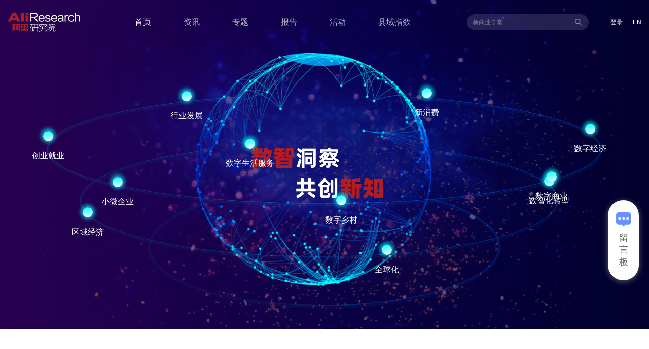

--- FILE ---
content_type: text/html
request_url: http://www.aliresearch.com/?m-cms-q-view-id-72757.html
body_size: 3533
content:
<!doctype html><html lang="en"><head><meta charset="utf-8"/><link rel="shortcut icon" href="/iconpage.png"/><link rel="stylesheet" href="dist/css/swiper.min.css"><meta name="viewport" content="width=device-width,initial-scale=1"/><meta name="theme-color" content="#000000"/><meta name="viewport" content="width=device-width,user-scalable=yes,initial-scale=0.3,maxmum-scale=1,minimum-scale=0.3"><link rel="manifest" href="/manifest.json"/><script src="//webapi.amap.com/maps?v=1.4.15&key=f6c2fb6f2a81b305bdb8633765a8c781&"></script><script src="//webapi.amap.com/loca?v=1.3.0&key=f6c2fb6f2a81b305bdb8633765a8c781"></script><script src="//a.amap.com/Loca/static/dist/jquery.min.js"></script><title>阿里研究院</title><link href="/static/css/3.c46b5c0e.chunk.css" rel="stylesheet"></head><body><div id="root"></div><script></script><script>!function(i){function e(e){for(var r,t,n=e[0],o=e[1],a=e[2],c=0,u=[];c<n.length;c++)t=n[c],l[t]&&u.push(l[t][0]),l[t]=0;for(r in o)Object.prototype.hasOwnProperty.call(o,r)&&(i[r]=o[r]);for(s&&s(e);u.length;)u.shift()();return d.push.apply(d,a||[]),f()}function f(){for(var e,r=0;r<d.length;r++){for(var t=d[r],n=!0,o=1;o<t.length;o++){var a=t[o];0!==l[a]&&(n=!1)}n&&(d.splice(r--,1),e=p(p.s=t[0]))}return e}var t={},l={2:0},d=[];function p(e){if(t[e])return t[e].exports;var r=t[e]={i:e,l:!1,exports:{}};return i[e].call(r.exports,r,r.exports,p),r.l=!0,r.exports}p.e=function(a){var e=[],t=l[a];if(0!==t)if(t)e.push(t[2]);else{var r=new Promise(function(e,r){t=l[a]=[e,r]});e.push(t[2]=r);var n,c=document.createElement("script");c.charset="utf-8",c.timeout=120,p.nc&&c.setAttribute("nonce",p.nc),c.src=p.p+"static/js/"+({}[a]||a)+"."+{0:"a4c7bc29",4:"b795f476",5:"9157c94e",6:"f71145b5",7:"dfb085c9",8:"84728e5e",9:"35b98fe2",10:"87c1ca82",11:"9cc82475",12:"2a239a42",13:"1a00940f",14:"09742f5e",15:"24c1b995",16:"2ce159a7",17:"e1c6c132",18:"237d7262",19:"9a2a3a44",20:"a18d6acd",21:"25efb869",22:"86030b6a",23:"022f92f5",24:"c5bcd7d1",25:"07e91edb",26:"6b0e6e3b",27:"06e0d8a0",28:"afae9d3e",29:"49b58379",30:"dc2f43ad"}[a]+".chunk.js",n=function(e){c.onerror=c.onload=null,clearTimeout(u);var r=l[a];if(0!==r){if(r){var t=e&&("load"===e.type?"missing":e.type),n=e&&e.target&&e.target.src,o=new Error("Loading chunk "+a+" failed.\n("+t+": "+n+")");o.type=t,o.request=n,r[1](o)}l[a]=void 0}};var u=setTimeout(function(){n({type:"timeout",target:c})},12e4);c.onerror=c.onload=n,document.head.appendChild(c)}return Promise.all(e)},p.m=i,p.c=t,p.d=function(e,r,t){p.o(e,r)||Object.defineProperty(e,r,{enumerable:!0,get:t})},p.r=function(e){"undefined"!=typeof Symbol&&Symbol.toStringTag&&Object.defineProperty(e,Symbol.toStringTag,{value:"Module"}),Object.defineProperty(e,"__esModule",{value:!0})},p.t=function(r,e){if(1&e&&(r=p(r)),8&e)return r;if(4&e&&"object"==typeof r&&r&&r.__esModule)return r;var t=Object.create(null);if(p.r(t),Object.defineProperty(t,"default",{enumerable:!0,value:r}),2&e&&"string"!=typeof r)for(var n in r)p.d(t,n,function(e){return r[e]}.bind(null,n));return t},p.n=function(e){var r=e&&e.__esModule?function(){return e.default}:function(){return e};return p.d(r,"a",r),r},p.o=function(e,r){return Object.prototype.hasOwnProperty.call(e,r)},p.p="/",p.oe=function(e){throw console.error(e),e};var r=window.webpackJsonp=window.webpackJsonp||[],n=r.push.bind(r);r.push=e,r=r.slice();for(var o=0;o<r.length;o++)e(r[o]);var s=n;f()}([])</script><script src="/static/js/3.320237b9.chunk.js"></script><script src="/static/js/main.c398df4d.chunk.js"></script></body></html>

--- FILE ---
content_type: text/html
request_url: http://www.aliresearch.com/dist/css/swiper.min.css
body_size: 3533
content:
<!doctype html><html lang="en"><head><meta charset="utf-8"/><link rel="shortcut icon" href="/iconpage.png"/><link rel="stylesheet" href="dist/css/swiper.min.css"><meta name="viewport" content="width=device-width,initial-scale=1"/><meta name="theme-color" content="#000000"/><meta name="viewport" content="width=device-width,user-scalable=yes,initial-scale=0.3,maxmum-scale=1,minimum-scale=0.3"><link rel="manifest" href="/manifest.json"/><script src="//webapi.amap.com/maps?v=1.4.15&key=f6c2fb6f2a81b305bdb8633765a8c781&"></script><script src="//webapi.amap.com/loca?v=1.3.0&key=f6c2fb6f2a81b305bdb8633765a8c781"></script><script src="//a.amap.com/Loca/static/dist/jquery.min.js"></script><title>阿里研究院</title><link href="/static/css/3.c46b5c0e.chunk.css" rel="stylesheet"></head><body><div id="root"></div><script></script><script>!function(i){function e(e){for(var r,t,n=e[0],o=e[1],a=e[2],c=0,u=[];c<n.length;c++)t=n[c],l[t]&&u.push(l[t][0]),l[t]=0;for(r in o)Object.prototype.hasOwnProperty.call(o,r)&&(i[r]=o[r]);for(s&&s(e);u.length;)u.shift()();return d.push.apply(d,a||[]),f()}function f(){for(var e,r=0;r<d.length;r++){for(var t=d[r],n=!0,o=1;o<t.length;o++){var a=t[o];0!==l[a]&&(n=!1)}n&&(d.splice(r--,1),e=p(p.s=t[0]))}return e}var t={},l={2:0},d=[];function p(e){if(t[e])return t[e].exports;var r=t[e]={i:e,l:!1,exports:{}};return i[e].call(r.exports,r,r.exports,p),r.l=!0,r.exports}p.e=function(a){var e=[],t=l[a];if(0!==t)if(t)e.push(t[2]);else{var r=new Promise(function(e,r){t=l[a]=[e,r]});e.push(t[2]=r);var n,c=document.createElement("script");c.charset="utf-8",c.timeout=120,p.nc&&c.setAttribute("nonce",p.nc),c.src=p.p+"static/js/"+({}[a]||a)+"."+{0:"a4c7bc29",4:"b795f476",5:"9157c94e",6:"f71145b5",7:"dfb085c9",8:"84728e5e",9:"35b98fe2",10:"87c1ca82",11:"9cc82475",12:"2a239a42",13:"1a00940f",14:"09742f5e",15:"24c1b995",16:"2ce159a7",17:"e1c6c132",18:"237d7262",19:"9a2a3a44",20:"a18d6acd",21:"25efb869",22:"86030b6a",23:"022f92f5",24:"c5bcd7d1",25:"07e91edb",26:"6b0e6e3b",27:"06e0d8a0",28:"afae9d3e",29:"49b58379",30:"dc2f43ad"}[a]+".chunk.js",n=function(e){c.onerror=c.onload=null,clearTimeout(u);var r=l[a];if(0!==r){if(r){var t=e&&("load"===e.type?"missing":e.type),n=e&&e.target&&e.target.src,o=new Error("Loading chunk "+a+" failed.\n("+t+": "+n+")");o.type=t,o.request=n,r[1](o)}l[a]=void 0}};var u=setTimeout(function(){n({type:"timeout",target:c})},12e4);c.onerror=c.onload=n,document.head.appendChild(c)}return Promise.all(e)},p.m=i,p.c=t,p.d=function(e,r,t){p.o(e,r)||Object.defineProperty(e,r,{enumerable:!0,get:t})},p.r=function(e){"undefined"!=typeof Symbol&&Symbol.toStringTag&&Object.defineProperty(e,Symbol.toStringTag,{value:"Module"}),Object.defineProperty(e,"__esModule",{value:!0})},p.t=function(r,e){if(1&e&&(r=p(r)),8&e)return r;if(4&e&&"object"==typeof r&&r&&r.__esModule)return r;var t=Object.create(null);if(p.r(t),Object.defineProperty(t,"default",{enumerable:!0,value:r}),2&e&&"string"!=typeof r)for(var n in r)p.d(t,n,function(e){return r[e]}.bind(null,n));return t},p.n=function(e){var r=e&&e.__esModule?function(){return e.default}:function(){return e};return p.d(r,"a",r),r},p.o=function(e,r){return Object.prototype.hasOwnProperty.call(e,r)},p.p="/",p.oe=function(e){throw console.error(e),e};var r=window.webpackJsonp=window.webpackJsonp||[],n=r.push.bind(r);r.push=e,r=r.slice();for(var o=0;o<r.length;o++)e(r[o]);var s=n;f()}([])</script><script src="/static/js/3.320237b9.chunk.js"></script><script src="/static/js/main.c398df4d.chunk.js"></script></body></html>

--- FILE ---
content_type: application/javascript
request_url: http://www.aliresearch.com/static/js/0.a4c7bc29.chunk.js
body_size: 59052
content:
(window.webpackJsonp=window.webpackJsonp||[]).push([[0],{1094:function(e,t,n){"use strict";Object.defineProperty(t,"__esModule",{value:!0}),t.canUseDOM=t.slidesOnLeft=t.slidesOnRight=t.siblingDirection=t.getTotalSlides=t.getPostClones=t.getPreClones=t.getTrackLeft=t.getTrackAnimateCSS=t.getTrackCSS=t.checkSpecKeys=t.getSlideCount=t.checkNavigable=t.getNavigableIndexes=t.swipeEnd=t.swipeMove=t.swipeStart=t.keyHandler=t.changeSlide=t.slideHandler=t.initializedState=t.extractObject=t.canGoNext=t.getSwipeDirection=t.getHeight=t.getWidth=t.lazySlidesOnRight=t.lazySlidesOnLeft=t.lazyEndIndex=t.lazyStartIndex=t.getRequiredLazySlides=t.getOnDemandLazySlides=void 0;var r=o(n(0)),i=o(n(14));function o(e){return e&&e.__esModule?e:{default:e}}function l(e,t){var n=Object.keys(e);if(Object.getOwnPropertySymbols){var r=Object.getOwnPropertySymbols(e);t&&(r=r.filter(function(t){return Object.getOwnPropertyDescriptor(e,t).enumerable})),n.push.apply(n,r)}return n}function a(e){for(var t=1;t<arguments.length;t++){var n=null!=arguments[t]?arguments[t]:{};t%2?l(n,!0).forEach(function(t){s(e,t,n[t])}):Object.getOwnPropertyDescriptors?Object.defineProperties(e,Object.getOwnPropertyDescriptors(n)):l(n).forEach(function(t){Object.defineProperty(e,t,Object.getOwnPropertyDescriptor(n,t))})}return e}function s(e,t,n){return t in e?Object.defineProperty(e,t,{value:n,enumerable:!0,configurable:!0,writable:!0}):e[t]=n,e}var c=function(e){for(var t=[],n=u(e),r=d(e),i=n;i<r;i++)e.lazyLoadedList.indexOf(i)<0&&t.push(i);return t};t.getOnDemandLazySlides=c;t.getRequiredLazySlides=function(e){for(var t=[],n=u(e),r=d(e),i=n;i<r;i++)t.push(i);return t};var u=function(e){return e.currentSlide-p(e)};t.lazyStartIndex=u;var d=function(e){return e.currentSlide+f(e)};t.lazyEndIndex=d;var p=function(e){return e.centerMode?Math.floor(e.slidesToShow/2)+(parseInt(e.centerPadding)>0?1:0):0};t.lazySlidesOnLeft=p;var f=function(e){return e.centerMode?Math.floor((e.slidesToShow-1)/2)+1+(parseInt(e.centerPadding)>0?1:0):e.slidesToShow};t.lazySlidesOnRight=f;var h=function(e){return e&&e.offsetWidth||0};t.getWidth=h;var v=function(e){return e&&e.offsetHeight||0};t.getHeight=v;var y=function(e){var t,n,r,i,o=arguments.length>1&&void 0!==arguments[1]&&arguments[1];return t=e.startX-e.curX,n=e.startY-e.curY,r=Math.atan2(n,t),(i=Math.round(180*r/Math.PI))<0&&(i=360-Math.abs(i)),i<=45&&i>=0||i<=360&&i>=315?"left":i>=135&&i<=225?"right":!0===o?i>=35&&i<=135?"up":"down":"vertical"};t.getSwipeDirection=y;var b=function(e){var t=!0;return e.infinite||(e.centerMode&&e.currentSlide>=e.slideCount-1?t=!1:(e.slideCount<=e.slidesToShow||e.currentSlide>=e.slideCount-e.slidesToShow)&&(t=!1)),t};t.canGoNext=b;t.extractObject=function(e,t){var n={};return t.forEach(function(t){return n[t]=e[t]}),n};t.initializedState=function(e){var t,n=r.default.Children.count(e.children),o=Math.ceil(h(i.default.findDOMNode(e.listRef))),l=Math.ceil(h(i.default.findDOMNode(e.trackRef)));if(e.vertical)t=o;else{var a=e.centerMode&&2*parseInt(e.centerPadding);"string"===typeof e.centerPadding&&"%"===e.centerPadding.slice(-1)&&(a*=o/100),t=Math.ceil((o-a)/e.slidesToShow)}var s=i.default.findDOMNode(e.listRef)&&v(i.default.findDOMNode(e.listRef).querySelector('[data-index="0"]')),u=s*e.slidesToShow,d=void 0===e.currentSlide?e.initialSlide:e.currentSlide;e.rtl&&void 0===e.currentSlide&&(d=n-1-e.initialSlide);var p=e.lazyLoadedList||[],f=c({currentSlide:d,lazyLoadedList:p});p.concat(f);var y={slideCount:n,slideWidth:t,listWidth:o,trackWidth:l,currentSlide:d,slideHeight:s,listHeight:u,lazyLoadedList:p};return null===e.autoplaying&&e.autoplay&&(y.autoplaying="playing"),y};t.slideHandler=function(e){var t=e.waitForAnimate,n=e.animating,r=e.fade,i=e.infinite,o=e.index,l=e.slideCount,s=e.lazyLoadedList,u=e.lazyLoad,d=e.currentSlide,p=e.centerMode,f=e.slidesToScroll,h=e.slidesToShow,v=e.useCSS;if(t&&n)return{};var y,g,S,k=o,w={},P={};if(r){if(!i&&(o<0||o>=l))return{};o<0?k=o+l:o>=l&&(k=o-l),u&&s.indexOf(k)<0&&s.push(k),w={animating:!0,currentSlide:k,lazyLoadedList:s},P={animating:!1}}else y=k,k<0?(y=k+l,i?l%f!==0&&(y=l-l%f):y=0):!b(e)&&k>d?k=y=d:p&&k>=l?(k=i?l:l-1,y=i?0:l-1):k>=l&&(y=k-l,i?l%f!==0&&(y=0):y=l-h),g=x(a({},e,{slideIndex:k})),S=x(a({},e,{slideIndex:y})),i||(g===S&&(k=y),g=S),u&&s.concat(c(a({},e,{currentSlide:k}))),v?(w={animating:!0,currentSlide:y,trackStyle:O(a({},e,{left:g})),lazyLoadedList:s},P={animating:!1,currentSlide:y,trackStyle:m(a({},e,{left:S})),swipeLeft:null}):w={currentSlide:y,trackStyle:m(a({},e,{left:S})),lazyLoadedList:s};return{state:w,nextState:P}};t.changeSlide=function(e,t){var n,r,i,o,l=e.slidesToScroll,s=e.slidesToShow,c=e.slideCount,u=e.currentSlide,d=e.lazyLoad,p=e.infinite;if(n=c%l!==0?0:(c-u)%l,"previous"===t.message)o=u-(i=0===n?l:s-n),d&&!p&&(o=-1===(r=u-i)?c-1:r);else if("next"===t.message)o=u+(i=0===n?l:n),d&&!p&&(o=(u+l)%c+n);else if("dots"===t.message){if((o=t.index*t.slidesToScroll)===t.currentSlide)return null}else if("children"===t.message){if((o=t.index)===t.currentSlide)return null;if(p){var f=L(a({},e,{targetSlide:o}));o>t.currentSlide&&"left"===f?o-=c:o<t.currentSlide&&"right"===f&&(o+=c)}}else if("index"===t.message&&(o=Number(t.index))===t.currentSlide)return null;return o};t.keyHandler=function(e,t,n){return e.target.tagName.match("TEXTAREA|INPUT|SELECT")||!t?"":37===e.keyCode?n?"next":"previous":39===e.keyCode?n?"previous":"next":""};t.swipeStart=function(e,t,n){return"IMG"===e.target.tagName&&e.preventDefault(),!t||!n&&-1!==e.type.indexOf("mouse")?"":{dragging:!0,touchObject:{startX:e.touches?e.touches[0].pageX:e.clientX,startY:e.touches?e.touches[0].pageY:e.clientY,curX:e.touches?e.touches[0].pageX:e.clientX,curY:e.touches?e.touches[0].pageY:e.clientY}}};t.swipeMove=function(e,t){var n=t.scrolling,r=t.animating,i=t.vertical,o=t.swipeToSlide,l=t.verticalSwiping,s=t.rtl,c=t.currentSlide,u=t.edgeFriction,d=t.edgeDragged,p=t.onEdge,f=t.swiped,h=t.swiping,v=t.slideCount,g=t.slidesToScroll,S=t.infinite,k=t.touchObject,w=t.swipeEvent,O=t.listHeight,P=t.listWidth;if(!n){if(r)return e.preventDefault();i&&o&&l&&e.preventDefault();var T,j={},L=x(t);k.curX=e.touches?e.touches[0].pageX:e.clientX,k.curY=e.touches?e.touches[0].pageY:e.clientY,k.swipeLength=Math.round(Math.sqrt(Math.pow(k.curX-k.startX,2)));var E=Math.round(Math.sqrt(Math.pow(k.curY-k.startY,2)));if(!l&&!h&&E>10)return{scrolling:!0};l&&(k.swipeLength=E);var C=(s?-1:1)*(k.curX>k.startX?1:-1);l&&(C=k.curY>k.startY?1:-1);var M=Math.ceil(v/g),z=y(t.touchObject,l),_=k.swipeLength;return S||(0===c&&"right"===z||c+1>=M&&"left"===z||!b(t)&&"left"===z)&&(_=k.swipeLength*u,!1===d&&p&&(p(z),j.edgeDragged=!0)),!f&&w&&(w(z),j.swiped=!0),T=i?L+_*(O/P)*C:s?L-_*C:L+_*C,l&&(T=L+_*C),j=a({},j,{touchObject:k,swipeLeft:T,trackStyle:m(a({},t,{left:T}))}),Math.abs(k.curX-k.startX)<.8*Math.abs(k.curY-k.startY)?j:(k.swipeLength>10&&(j.swiping=!0,e.preventDefault()),j)}};t.swipeEnd=function(e,t){var n=t.dragging,r=t.swipe,i=t.touchObject,o=t.listWidth,l=t.touchThreshold,s=t.verticalSwiping,c=t.listHeight,u=t.currentSlide,d=t.swipeToSlide,p=t.scrolling,f=t.onSwipe;if(!n)return r&&e.preventDefault(),{};var h=s?c/l:o/l,v=y(i,s),b={dragging:!1,edgeDragged:!1,scrolling:!1,swiping:!1,swiped:!1,swipeLeft:null,touchObject:{}};if(p)return b;if(!i.swipeLength)return b;if(i.swipeLength>h){var g,w;switch(e.preventDefault(),f&&f(v),v){case"left":case"up":w=u+k(t),g=d?S(t,w):w,b.currentDirection=0;break;case"right":case"down":w=u-k(t),g=d?S(t,w):w,b.currentDirection=1;break;default:g=u}b.triggerSlideHandler=g}else{var m=x(t);b.trackStyle=O(a({},t,{left:m}))}return b};var g=function(e){for(var t=e.infinite?2*e.slideCount:e.slideCount,n=e.infinite?-1*e.slidesToShow:0,r=e.infinite?-1*e.slidesToShow:0,i=[];n<t;)i.push(n),n=r+e.slidesToScroll,r+=Math.min(e.slidesToScroll,e.slidesToShow);return i};t.getNavigableIndexes=g;var S=function(e,t){var n=g(e),r=0;if(t>n[n.length-1])t=n[n.length-1];else for(var i in n){if(t<n[i]){t=r;break}r=n[i]}return t};t.checkNavigable=S;var k=function(e){var t=e.centerMode?e.slideWidth*Math.floor(e.slidesToShow/2):0;if(e.swipeToSlide){var n,r=i.default.findDOMNode(e.listRef).querySelectorAll(".slick-slide");if(Array.from(r).every(function(r){if(e.vertical){if(r.offsetTop+v(r)/2>-1*e.swipeLeft)return n=r,!1}else if(r.offsetLeft-t+h(r)/2>-1*e.swipeLeft)return n=r,!1;return!0}),!n)return 0;var o=!0===e.rtl?e.slideCount-e.currentSlide:e.currentSlide;return Math.abs(n.dataset.index-o)||1}return e.slidesToScroll};t.getSlideCount=k;var w=function(e,t){return t.reduce(function(t,n){return t&&e.hasOwnProperty(n)},!0)?null:console.error("Keys Missing:",e)};t.checkSpecKeys=w;var m=function(e){var t,n;w(e,["left","variableWidth","slideCount","slidesToShow","slideWidth"]);var r=e.slideCount+2*e.slidesToShow;e.vertical?n=r*e.slideHeight:t=j(e)*e.slideWidth;var i={opacity:1,transition:"",WebkitTransition:""};e.useTransform?i=a({},i,{WebkitTransform:e.vertical?"translate3d(0px, "+e.left+"px, 0px)":"translate3d("+e.left+"px, 0px, 0px)",transform:e.vertical?"translate3d(0px, "+e.left+"px, 0px)":"translate3d("+e.left+"px, 0px, 0px)",msTransform:e.vertical?"translateY("+e.left+"px)":"translateX("+e.left+"px)"}):e.vertical?i.top=e.left:i.left=e.left;return e.fade&&(i={opacity:1}),t&&(i.width=t),n&&(i.height=n),window&&!window.addEventListener&&window.attachEvent&&(e.vertical?i.marginTop=e.left+"px":i.marginLeft=e.left+"px"),i};t.getTrackCSS=m;var O=function(e){w(e,["left","variableWidth","slideCount","slidesToShow","slideWidth","speed","cssEase"]);var t=m(e);return e.useTransform?(t.WebkitTransition="-webkit-transform "+e.speed+"ms "+e.cssEase,t.transition="transform "+e.speed+"ms "+e.cssEase):e.vertical?t.transition="top "+e.speed+"ms "+e.cssEase:t.transition="left "+e.speed+"ms "+e.cssEase,t};t.getTrackAnimateCSS=O;var x=function(e){if(e.unslick)return 0;w(e,["slideIndex","trackRef","infinite","centerMode","slideCount","slidesToShow","slidesToScroll","slideWidth","listWidth","variableWidth","slideHeight"]);var t,n,r=e.slideIndex,o=e.trackRef,l=e.infinite,a=e.centerMode,s=e.slideCount,c=e.slidesToShow,u=e.slidesToScroll,d=e.slideWidth,p=e.listWidth,f=e.variableWidth,h=e.slideHeight,v=e.fade,y=e.vertical;if(v||1===e.slideCount)return 0;var b=0;if(l?(b=-P(e),s%u!==0&&r+u>s&&(b=-(r>s?c-(r-s):s%u)),a&&(b+=parseInt(c/2))):(s%u!==0&&r+u>s&&(b=c-s%u),a&&(b=parseInt(c/2))),t=y?r*h*-1+b*h:r*d*-1+b*d,!0===f){var g,S=i.default.findDOMNode(o);if(g=r+P(e),t=(n=S&&S.childNodes[g])?-1*n.offsetLeft:0,!0===a){g=l?r+P(e):r,n=S&&S.children[g],t=0;for(var k=0;k<g;k++)t-=S&&S.children[k]&&S.children[k].offsetWidth;t-=parseInt(e.centerPadding),t+=n&&(p-n.offsetWidth)/2}}return t};t.getTrackLeft=x;var P=function(e){return e.unslick||!e.infinite?0:e.variableWidth?e.slideCount:e.slidesToShow+(e.centerMode?1:0)};t.getPreClones=P;var T=function(e){return e.unslick||!e.infinite?0:e.slideCount};t.getPostClones=T;var j=function(e){return 1===e.slideCount?1:P(e)+e.slideCount+T(e)};t.getTotalSlides=j;var L=function(e){return e.targetSlide>e.currentSlide?e.targetSlide>e.currentSlide+E(e)?"left":"right":e.targetSlide<e.currentSlide-C(e)?"right":"left"};t.siblingDirection=L;var E=function(e){var t=e.slidesToShow,n=e.centerMode,r=e.rtl,i=e.centerPadding;if(n){var o=(t-1)/2+1;return parseInt(i)>0&&(o+=1),r&&t%2===0&&(o+=1),o}return r?0:t-1};t.slidesOnRight=E;var C=function(e){var t=e.slidesToShow,n=e.centerMode,r=e.rtl,i=e.centerPadding;if(n){var o=(t-1)/2+1;return parseInt(i)>0&&(o+=1),r||t%2!==0||(o+=1),o}return r?t-1:0};t.slidesOnLeft=C;t.canUseDOM=function(){return!("undefined"===typeof window||!window.document||!window.document.createElement)}},1095:function(e,t,n){var r=n(184),i=n(1096),o=n(1097),l="Expected a function",a=Math.max,s=Math.min;e.exports=function(e,t,n){var c,u,d,p,f,h,v=0,y=!1,b=!1,g=!0;if("function"!=typeof e)throw new TypeError(l);function S(t){var n=c,r=u;return c=u=void 0,v=t,p=e.apply(r,n)}function k(e){var n=e-h;return void 0===h||n>=t||n<0||b&&e-v>=d}function w(){var e=i();if(k(e))return m(e);f=setTimeout(w,function(e){var n=t-(e-h);return b?s(n,d-(e-v)):n}(e))}function m(e){return f=void 0,g&&c?S(e):(c=u=void 0,p)}function O(){var e=i(),n=k(e);if(c=arguments,u=this,h=e,n){if(void 0===f)return function(e){return v=e,f=setTimeout(w,t),y?S(e):p}(h);if(b)return clearTimeout(f),f=setTimeout(w,t),S(h)}return void 0===f&&(f=setTimeout(w,t)),p}return t=o(t)||0,r(n)&&(y=!!n.leading,d=(b="maxWait"in n)?a(o(n.maxWait)||0,t):d,g="trailing"in n?!!n.trailing:g),O.cancel=function(){void 0!==f&&clearTimeout(f),v=0,c=h=u=f=void 0},O.flush=function(){return void 0===f?p:m(i())},O}},1096:function(e,t,n){var r=n(186);e.exports=function(){return r.Date.now()}},1097:function(e,t,n){var r=n(184),i=n(185),o=NaN,l=/^\s+|\s+$/g,a=/^[-+]0x[0-9a-f]+$/i,s=/^0b[01]+$/i,c=/^0o[0-7]+$/i,u=parseInt;e.exports=function(e){if("number"==typeof e)return e;if(i(e))return o;if(r(e)){var t="function"==typeof e.valueOf?e.valueOf():e;e=r(t)?t+"":t}if("string"!=typeof e)return 0===e?e:+e;e=e.replace(l,"");var n=s.test(e);return n||c.test(e)?u(e.slice(2),n?2:8):a.test(e)?o:+e}},1099:function(e,t,n){"use strict";n(44),n(1127)},1100:function(e,t,n){"use strict";Object.defineProperty(t,"__esModule",{value:!0}),t.default=void 0;var r=function(e){if(e&&e.__esModule)return e;var t=s();if(t&&t.has(e))return t.get(e);var n={};if(null!=e){var r=Object.defineProperty&&Object.getOwnPropertyDescriptor;for(var i in e)if(Object.prototype.hasOwnProperty.call(e,i)){var o=r?Object.getOwnPropertyDescriptor(e,i):null;o&&(o.get||o.set)?Object.defineProperty(n,i,o):n[i]=e[i]}}n.default=e,t&&t.set(e,n);return n}(n(0)),i=a(n(1095)),o=n(25),l=a(n(45));function a(e){return e&&e.__esModule?e:{default:e}}function s(){if("function"!==typeof WeakMap)return null;var e=new WeakMap;return s=function(){return e},e}function c(e){return(c="function"===typeof Symbol&&"symbol"===typeof Symbol.iterator?function(e){return typeof e}:function(e){return e&&"function"===typeof Symbol&&e.constructor===Symbol&&e!==Symbol.prototype?"symbol":typeof e})(e)}function u(){return(u=Object.assign||function(e){for(var t=1;t<arguments.length;t++){var n=arguments[t];for(var r in n)Object.prototype.hasOwnProperty.call(n,r)&&(e[r]=n[r])}return e}).apply(this,arguments)}function d(e,t){for(var n=0;n<t.length;n++){var r=t[n];r.enumerable=r.enumerable||!1,r.configurable=!0,"value"in r&&(r.writable=!0),Object.defineProperty(e,r.key,r)}}function p(e,t){return!t||"object"!==c(t)&&"function"!==typeof t?function(e){if(void 0===e)throw new ReferenceError("this hasn't been initialised - super() hasn't been called");return e}(e):t}function f(e){return(f=Object.setPrototypeOf?Object.getPrototypeOf:function(e){return e.__proto__||Object.getPrototypeOf(e)})(e)}function h(e,t){return(h=Object.setPrototypeOf||function(e,t){return e.__proto__=t,e})(e,t)}if("undefined"!==typeof window){window.matchMedia||(window.matchMedia=function(e){return{media:e,matches:!1,addListener:function(){},removeListener:function(){}}})}var v=n(1141).default,y=function(e){function t(e){var n;return function(e,t){if(!(e instanceof t))throw new TypeError("Cannot call a class as a function")}(this,t),(n=p(this,f(t).call(this,e))).saveSlick=function(e){n.slick=e},n.onWindowResized=function(){n.props.autoplay&&n.slick&&n.slick.innerSlider&&n.slick.innerSlider.autoPlay&&n.slick.innerSlider.autoPlay()},n.renderCarousel=function(e){var t=e.getPrefixCls,i=u({},n.props);"fade"===i.effect&&(i.fade=!0);var o=t("carousel",i.prefixCls),l=n.getDotPosition();return i.vertical="left"===l||"right"===l,i.dotsClass="".concat("slick-dots"," ").concat("slick-dots","-").concat(l||"bottom"),i.vertical&&(o="".concat(o," ").concat(o,"-vertical")),r.createElement("div",{className:o},r.createElement(v,u({ref:n.saveSlick},i)))},n.onWindowResized=(0,i.default)(n.onWindowResized,500,{leading:!1}),"vertical"in n.props&&(0,l.default)(!n.props.vertical,"Carousel","`vertical` is deprecated, please use `dotPosition` instead."),n}var n,a,s;return function(e,t){if("function"!==typeof t&&null!==t)throw new TypeError("Super expression must either be null or a function");e.prototype=Object.create(t&&t.prototype,{constructor:{value:e,writable:!0,configurable:!0}}),t&&h(e,t)}(t,r.Component),n=t,(a=[{key:"componentDidMount",value:function(){this.props.autoplay&&window.addEventListener("resize",this.onWindowResized),this.innerSlider=this.slick&&this.slick.innerSlider}},{key:"componentDidUpdate",value:function(e){r.Children.count(this.props.children)!==r.Children.count(e.children)&&this.goTo(this.props.initialSlide||0,!1)}},{key:"componentWillUnmount",value:function(){this.props.autoplay&&(window.removeEventListener("resize",this.onWindowResized),this.onWindowResized.cancel())}},{key:"getDotPosition",value:function(){return this.props.dotPosition?this.props.dotPosition:"vertical"in this.props&&this.props.vertical?"right":"bottom"}},{key:"next",value:function(){this.slick.slickNext()}},{key:"prev",value:function(){this.slick.slickPrev()}},{key:"goTo",value:function(e){var t=arguments.length>1&&void 0!==arguments[1]&&arguments[1];this.slick.slickGoTo(e,t)}},{key:"render",value:function(){return r.createElement(o.ConfigConsumer,null,this.renderCarousel)}}])&&d(n.prototype,a),s&&d(n,s),t}();t.default=y,y.defaultProps={dots:!0,arrows:!1,draggable:!1}},1127:function(e,t,n){var r=n(1128);"string"===typeof r&&(r=[[e.i,r,""]]);var i={hmr:!0,transform:void 0,insertInto:void 0};n(10)(r,i);r.locals&&(e.exports=r.locals)},1128:function(e,t,n){(e.exports=n(9)(!1)).push([e.i,"/* stylelint-disable at-rule-empty-line-before,at-rule-name-space-after,at-rule-no-unknown */\n/* stylelint-disable no-duplicate-selectors */\n/* stylelint-disable */\n/* stylelint-disable declaration-bang-space-before,no-duplicate-selectors,string-no-newline */\n.ant-carousel {\n  -webkit-box-sizing: border-box;\n          box-sizing: border-box;\n  margin: 0;\n  padding: 0;\n  color: rgba(0, 0, 0, 0.65);\n  font-size: 14px;\n  font-variant: tabular-nums;\n  line-height: 1.5;\n  list-style: none;\n  -webkit-font-feature-settings: 'tnum';\n          font-feature-settings: 'tnum';\n}\n.ant-carousel .slick-slider {\n  position: relative;\n  display: block;\n  -webkit-box-sizing: border-box;\n          box-sizing: border-box;\n  -webkit-touch-callout: none;\n  -ms-touch-action: pan-y;\n  touch-action: pan-y;\n  -webkit-tap-highlight-color: transparent;\n}\n.ant-carousel .slick-list {\n  position: relative;\n  display: block;\n  margin: 0;\n  padding: 0;\n  overflow: hidden;\n}\n.ant-carousel .slick-list:focus {\n  outline: none;\n}\n.ant-carousel .slick-list.dragging {\n  cursor: pointer;\n}\n.ant-carousel .slick-list .slick-slide {\n  pointer-events: none;\n}\n.ant-carousel .slick-list .slick-slide.slick-active {\n  pointer-events: auto;\n}\n.ant-carousel .slick-slider .slick-track,\n.ant-carousel .slick-slider .slick-list {\n  -webkit-transform: translate3d(0, 0, 0);\n          transform: translate3d(0, 0, 0);\n}\n.ant-carousel .slick-track {\n  position: relative;\n  top: 0;\n  left: 0;\n  display: block;\n}\n.ant-carousel .slick-track::before,\n.ant-carousel .slick-track::after {\n  display: table;\n  content: '';\n}\n.ant-carousel .slick-track::after {\n  clear: both;\n}\n.slick-loading .ant-carousel .slick-track {\n  visibility: hidden;\n}\n.ant-carousel .slick-slide {\n  display: none;\n  float: left;\n  height: 100%;\n  min-height: 1px;\n}\n[dir='rtl'] .ant-carousel .slick-slide {\n  float: right;\n}\n.ant-carousel .slick-slide img {\n  display: block;\n}\n.ant-carousel .slick-slide.slick-loading img {\n  display: none;\n}\n.ant-carousel .slick-slide.dragging img {\n  pointer-events: none;\n}\n.ant-carousel .slick-initialized .slick-slide {\n  display: block;\n}\n.ant-carousel .slick-loading .slick-slide {\n  visibility: hidden;\n}\n.ant-carousel .slick-vertical .slick-slide {\n  display: block;\n  height: auto;\n  border: 1px solid transparent;\n}\n.ant-carousel .slick-arrow.slick-hidden {\n  display: none;\n}\n.ant-carousel .slick-prev,\n.ant-carousel .slick-next {\n  position: absolute;\n  top: 50%;\n  display: block;\n  width: 20px;\n  height: 20px;\n  margin-top: -10px;\n  padding: 0;\n  color: transparent;\n  font-size: 0;\n  line-height: 0;\n  background: transparent;\n  border: 0;\n  outline: none;\n  cursor: pointer;\n}\n.ant-carousel .slick-prev:hover,\n.ant-carousel .slick-next:hover,\n.ant-carousel .slick-prev:focus,\n.ant-carousel .slick-next:focus {\n  color: transparent;\n  background: transparent;\n  outline: none;\n}\n.ant-carousel .slick-prev:hover::before,\n.ant-carousel .slick-next:hover::before,\n.ant-carousel .slick-prev:focus::before,\n.ant-carousel .slick-next:focus::before {\n  opacity: 1;\n}\n.ant-carousel .slick-prev.slick-disabled::before,\n.ant-carousel .slick-next.slick-disabled::before {\n  opacity: 0.25;\n}\n.ant-carousel .slick-prev {\n  left: -25px;\n}\n.ant-carousel .slick-prev::before {\n  content: '\u2190';\n}\n.ant-carousel .slick-next {\n  right: -25px;\n}\n.ant-carousel .slick-next::before {\n  content: '\u2192';\n}\n.ant-carousel .slick-dots {\n  position: absolute;\n  display: block;\n  width: 100%;\n  height: 3px;\n  margin: 0;\n  padding: 0;\n  text-align: center;\n  list-style: none;\n}\n.ant-carousel .slick-dots-bottom {\n  bottom: 12px;\n}\n.ant-carousel .slick-dots-top {\n  top: 12px;\n}\n.ant-carousel .slick-dots li {\n  position: relative;\n  display: inline-block;\n  margin: 0 2px;\n  padding: 0;\n  text-align: center;\n  vertical-align: top;\n}\n.ant-carousel .slick-dots li button {\n  display: block;\n  width: 16px;\n  height: 3px;\n  padding: 0;\n  color: transparent;\n  font-size: 0;\n  background: #fff;\n  border: 0;\n  border-radius: 1px;\n  outline: none;\n  cursor: pointer;\n  opacity: 0.3;\n  -webkit-transition: all 0.5s;\n  -o-transition: all 0.5s;\n  transition: all 0.5s;\n}\n.ant-carousel .slick-dots li button:hover,\n.ant-carousel .slick-dots li button:focus {\n  opacity: 0.75;\n}\n.ant-carousel .slick-dots li.slick-active button {\n  width: 24px;\n  background: #fff;\n  opacity: 1;\n}\n.ant-carousel .slick-dots li.slick-active button:hover,\n.ant-carousel .slick-dots li.slick-active button:focus {\n  opacity: 1;\n}\n.ant-carousel-vertical .slick-dots {\n  top: 50%;\n  bottom: auto;\n  width: 3px;\n  height: auto;\n  -webkit-transform: translateY(-50%);\n      -ms-transform: translateY(-50%);\n          transform: translateY(-50%);\n}\n.ant-carousel-vertical .slick-dots-left {\n  left: 12px;\n}\n.ant-carousel-vertical .slick-dots-right {\n  right: 12px;\n}\n.ant-carousel-vertical .slick-dots li {\n  margin: 0 2px;\n  vertical-align: baseline;\n}\n.ant-carousel-vertical .slick-dots li button {\n  width: 3px;\n  height: 16px;\n}\n.ant-carousel-vertical .slick-dots li.slick-active button {\n  width: 3px;\n  height: 24px;\n}\n",""])},1141:function(e,t,n){"use strict";var r;Object.defineProperty(t,"__esModule",{value:!0}),t.default=void 0;var i=((r=n(1142))&&r.__esModule?r:{default:r}).default;t.default=i},1142:function(e,t,n){"use strict";Object.defineProperty(t,"__esModule",{value:!0}),t.default=void 0;var r=s(n(0)),i=n(1143),o=s(n(1149)),l=s(n(1151)),a=n(1094);function s(e){return e&&e.__esModule?e:{default:e}}function c(e){return(c="function"===typeof Symbol&&"symbol"===typeof Symbol.iterator?function(e){return typeof e}:function(e){return e&&"function"===typeof Symbol&&e.constructor===Symbol&&e!==Symbol.prototype?"symbol":typeof e})(e)}function u(){return(u=Object.assign||function(e){for(var t=1;t<arguments.length;t++){var n=arguments[t];for(var r in n)Object.prototype.hasOwnProperty.call(n,r)&&(e[r]=n[r])}return e}).apply(this,arguments)}function d(e,t){var n=Object.keys(e);if(Object.getOwnPropertySymbols){var r=Object.getOwnPropertySymbols(e);t&&(r=r.filter(function(t){return Object.getOwnPropertyDescriptor(e,t).enumerable})),n.push.apply(n,r)}return n}function p(e){for(var t=1;t<arguments.length;t++){var n=null!=arguments[t]?arguments[t]:{};t%2?d(n,!0).forEach(function(t){b(e,t,n[t])}):Object.getOwnPropertyDescriptors?Object.defineProperties(e,Object.getOwnPropertyDescriptors(n)):d(n).forEach(function(t){Object.defineProperty(e,t,Object.getOwnPropertyDescriptor(n,t))})}return e}function f(e,t){for(var n=0;n<t.length;n++){var r=t[n];r.enumerable=r.enumerable||!1,r.configurable=!0,"value"in r&&(r.writable=!0),Object.defineProperty(e,r.key,r)}}function h(e){return(h=Object.setPrototypeOf?Object.getPrototypeOf:function(e){return e.__proto__||Object.getPrototypeOf(e)})(e)}function v(e){if(void 0===e)throw new ReferenceError("this hasn't been initialised - super() hasn't been called");return e}function y(e,t){return(y=Object.setPrototypeOf||function(e,t){return e.__proto__=t,e})(e,t)}function b(e,t,n){return t in e?Object.defineProperty(e,t,{value:n,enumerable:!0,configurable:!0,writable:!0}):e[t]=n,e}var g=(0,a.canUseDOM)()&&n(509),S=function(e){function t(e){var n,r,i;return function(e,t){if(!(e instanceof t))throw new TypeError("Cannot call a class as a function")}(this,t),r=this,i=h(t).call(this,e),n=!i||"object"!==c(i)&&"function"!==typeof i?v(r):i,b(v(n),"innerSliderRefHandler",function(e){return n.innerSlider=e}),b(v(n),"slickPrev",function(){return n.innerSlider.slickPrev()}),b(v(n),"slickNext",function(){return n.innerSlider.slickNext()}),b(v(n),"slickGoTo",function(e){var t=arguments.length>1&&void 0!==arguments[1]&&arguments[1];return n.innerSlider.slickGoTo(e,t)}),b(v(n),"slickPause",function(){return n.innerSlider.pause("paused")}),b(v(n),"slickPlay",function(){return n.innerSlider.autoPlay("play")}),n.state={breakpoint:null},n._responsiveMediaHandlers=[],n}var n,s,d;return function(e,t){if("function"!==typeof t&&null!==t)throw new TypeError("Super expression must either be null or a function");e.prototype=Object.create(t&&t.prototype,{constructor:{value:e,writable:!0,configurable:!0}}),t&&y(e,t)}(t,r["default"].Component),n=t,(s=[{key:"media",value:function(e,t){g.register(e,t),this._responsiveMediaHandlers.push({query:e,handler:t})}},{key:"UNSAFE_componentWillMount",value:function(){var e=this;if(this.props.responsive){var t=this.props.responsive.map(function(e){return e.breakpoint});t.sort(function(e,t){return e-t}),t.forEach(function(n,r){var i;i=0===r?(0,o.default)({minWidth:0,maxWidth:n}):(0,o.default)({minWidth:t[r-1]+1,maxWidth:n}),(0,a.canUseDOM)()&&e.media(i,function(){e.setState({breakpoint:n})})});var n=(0,o.default)({minWidth:t.slice(-1)[0]});(0,a.canUseDOM)()&&this.media(n,function(){e.setState({breakpoint:null})})}}},{key:"componentWillUnmount",value:function(){this._responsiveMediaHandlers.forEach(function(e){g.unregister(e.query,e.handler)})}},{key:"render",value:function(){var e,t,n=this;(e=this.state.breakpoint?"unslick"===(t=this.props.responsive.filter(function(e){return e.breakpoint===n.state.breakpoint}))[0].settings?"unslick":p({},l.default,{},this.props,{},t[0].settings):p({},l.default,{},this.props)).centerMode&&(e.slidesToScroll,e.slidesToScroll=1),e.fade&&(e.slidesToShow,e.slidesToScroll,e.slidesToShow=1,e.slidesToScroll=1);var o=r.default.Children.toArray(this.props.children);o=o.filter(function(e){return"string"===typeof e?!!e.trim():!!e}),e.variableWidth&&(e.rows>1||e.slidesPerRow>1)&&(console.warn("variableWidth is not supported in case of rows > 1 or slidesPerRow > 1"),e.variableWidth=!1);for(var a=[],s=null,c=0;c<o.length;c+=e.rows*e.slidesPerRow){for(var d=[],f=c;f<c+e.rows*e.slidesPerRow;f+=e.slidesPerRow){for(var h=[],v=f;v<f+e.slidesPerRow&&(e.variableWidth&&o[v].props.style&&(s=o[v].props.style.width),!(v>=o.length));v+=1)h.push(r.default.cloneElement(o[v],{key:100*c+10*f+v,tabIndex:-1,style:{width:"".concat(100/e.slidesPerRow,"%"),display:"inline-block"}}));d.push(r.default.createElement("div",{key:10*c+f},h))}e.variableWidth?a.push(r.default.createElement("div",{key:c,style:{width:s}},d)):a.push(r.default.createElement("div",{key:c},d))}if("unslick"===e){var y="regular slider "+(this.props.className||"");return r.default.createElement("div",{className:y},a)}return a.length<=e.slidesToShow&&(e.unslick=!0),r.default.createElement(i.InnerSlider,u({style:this.props.style,ref:this.innerSliderRefHandler},e),a)}}])&&f(n.prototype,s),d&&f(n,d),t}();t.default=S},1143:function(e,t,n){"use strict";Object.defineProperty(t,"__esModule",{value:!0}),t.InnerSlider=void 0;var r=f(n(0)),i=f(n(14)),o=f(n(1144)),l=f(n(1145)),a=f(n(15)),s=n(1094),c=n(1146),u=n(1147),d=n(1148),p=f(n(188));function f(e){return e&&e.__esModule?e:{default:e}}function h(){return(h=Object.assign||function(e){for(var t=1;t<arguments.length;t++){var n=arguments[t];for(var r in n)Object.prototype.hasOwnProperty.call(n,r)&&(e[r]=n[r])}return e}).apply(this,arguments)}function v(e,t){if(null==e)return{};var n,r,i=function(e,t){if(null==e)return{};var n,r,i={},o=Object.keys(e);for(r=0;r<o.length;r++)n=o[r],t.indexOf(n)>=0||(i[n]=e[n]);return i}(e,t);if(Object.getOwnPropertySymbols){var o=Object.getOwnPropertySymbols(e);for(r=0;r<o.length;r++)n=o[r],t.indexOf(n)>=0||Object.prototype.propertyIsEnumerable.call(e,n)&&(i[n]=e[n])}return i}function y(e){return(y="function"===typeof Symbol&&"symbol"===typeof Symbol.iterator?function(e){return typeof e}:function(e){return e&&"function"===typeof Symbol&&e.constructor===Symbol&&e!==Symbol.prototype?"symbol":typeof e})(e)}function b(e,t){var n=Object.keys(e);if(Object.getOwnPropertySymbols){var r=Object.getOwnPropertySymbols(e);t&&(r=r.filter(function(t){return Object.getOwnPropertyDescriptor(e,t).enumerable})),n.push.apply(n,r)}return n}function g(e){for(var t=1;t<arguments.length;t++){var n=null!=arguments[t]?arguments[t]:{};t%2?b(n,!0).forEach(function(t){m(e,t,n[t])}):Object.getOwnPropertyDescriptors?Object.defineProperties(e,Object.getOwnPropertyDescriptors(n)):b(n).forEach(function(t){Object.defineProperty(e,t,Object.getOwnPropertyDescriptor(n,t))})}return e}function S(e){return(S=Object.setPrototypeOf?Object.getPrototypeOf:function(e){return e.__proto__||Object.getPrototypeOf(e)})(e)}function k(e){if(void 0===e)throw new ReferenceError("this hasn't been initialised - super() hasn't been called");return e}function w(e,t){return(w=Object.setPrototypeOf||function(e,t){return e.__proto__=t,e})(e,t)}function m(e,t,n){return t in e?Object.defineProperty(e,t,{value:n,enumerable:!0,configurable:!0,writable:!0}):e[t]=n,e}var O=function(e){function t(e){var n,f,b;return function(e,t){if(!(e instanceof t))throw new TypeError("Cannot call a class as a function")}(this,t),f=this,b=S(t).call(this,e),n=!b||"object"!==y(b)&&"function"!==typeof b?k(f):b,m(k(n),"listRefHandler",function(e){return n.list=e}),m(k(n),"trackRefHandler",function(e){return n.track=e}),m(k(n),"adaptHeight",function(){if(n.props.adaptiveHeight&&n.list){var e=n.list.querySelector('[data-index="'.concat(n.state.currentSlide,'"]'));n.list.style.height=(0,s.getHeight)(e)+"px"}}),m(k(n),"UNSAFE_componentWillMount",function(){if(n.ssrInit(),n.props.onInit&&n.props.onInit(),n.props.lazyLoad){var e=(0,s.getOnDemandLazySlides)(g({},n.props,{},n.state));e.length>0&&(n.setState(function(t){return{lazyLoadedList:t.lazyLoadedList.concat(e)}}),n.props.onLazyLoad&&n.props.onLazyLoad(e))}}),m(k(n),"componentDidMount",function(){var e=g({listRef:n.list,trackRef:n.track},n.props);n.updateState(e,!0,function(){n.adaptHeight(),n.props.autoplay&&n.autoPlay("update")}),"progressive"===n.props.lazyLoad&&(n.lazyLoadTimer=setInterval(n.progressiveLazyLoad,1e3)),n.ro=new p.default(function(){n.state.animating?(n.onWindowResized(!1),n.callbackTimers.push(setTimeout(function(){return n.onWindowResized()},n.props.speed))):n.onWindowResized()}),n.ro.observe(n.list),Array.prototype.forEach.call(document.querySelectorAll(".slick-slide"),function(e){e.onfocus=n.props.pauseOnFocus?n.onSlideFocus:null,e.onblur=n.props.pauseOnFocus?n.onSlideBlur:null}),window&&(window.addEventListener?window.addEventListener("resize",n.onWindowResized):window.attachEvent("onresize",n.onWindowResized))}),m(k(n),"componentWillUnmount",function(){n.animationEndCallback&&clearTimeout(n.animationEndCallback),n.lazyLoadTimer&&clearInterval(n.lazyLoadTimer),n.callbackTimers.length&&(n.callbackTimers.forEach(function(e){return clearTimeout(e)}),n.callbackTimers=[]),window.addEventListener?window.removeEventListener("resize",n.onWindowResized):window.detachEvent("onresize",n.onWindowResized),n.autoplayTimer&&clearInterval(n.autoplayTimer)}),m(k(n),"UNSAFE_componentWillReceiveProps",function(e){for(var t=g({listRef:n.list,trackRef:n.track},e,{},n.state),i=!1,o=0,l=Object.keys(n.props);o<l.length;o++){var a=l[o];if(!e.hasOwnProperty(a)){i=!0;break}if("object"!==y(e[a])&&"function"!==typeof e[a]&&e[a]!==n.props[a]){i=!0;break}}n.updateState(t,i,function(){n.state.currentSlide>=r.default.Children.count(e.children)&&n.changeSlide({message:"index",index:r.default.Children.count(e.children)-e.slidesToShow,currentSlide:n.state.currentSlide}),e.autoplay?n.autoPlay("update"):n.pause("paused")})}),m(k(n),"componentDidUpdate",function(){if(n.checkImagesLoad(),n.props.onReInit&&n.props.onReInit(),n.props.lazyLoad){var e=(0,s.getOnDemandLazySlides)(g({},n.props,{},n.state));e.length>0&&(n.setState(function(t){return{lazyLoadedList:t.lazyLoadedList.concat(e)}}),n.props.onLazyLoad&&n.props.onLazyLoad(e))}n.adaptHeight()}),m(k(n),"onWindowResized",function(e){n.debouncedResize&&n.debouncedResize.cancel(),n.debouncedResize=(0,l.default)(function(){return n.resizeWindow(e)},50),n.debouncedResize()}),m(k(n),"resizeWindow",function(){var e=!(arguments.length>0&&void 0!==arguments[0])||arguments[0];if(i.default.findDOMNode(n.track)){var t=g({listRef:n.list,trackRef:n.track},n.props,{},n.state);n.updateState(t,e,function(){n.props.autoplay?n.autoPlay("update"):n.pause("paused")}),n.setState({animating:!1}),clearTimeout(n.animationEndCallback),delete n.animationEndCallback}}),m(k(n),"updateState",function(e,t,i){var o=(0,s.initializedState)(e);e=g({},e,{},o,{slideIndex:o.currentSlide}),e=g({},e,{left:(0,s.getTrackLeft)(e)});var l=(0,s.getTrackCSS)(e);(t||r.default.Children.count(n.props.children)!==r.default.Children.count(e.children))&&(o.trackStyle=l),n.setState(o,i)}),m(k(n),"ssrInit",function(){if(n.props.variableWidth){var e=0,t=0,i=[],o=(0,s.getPreClones)(g({},n.props,{},n.state,{slideCount:n.props.children.length})),l=(0,s.getPostClones)(g({},n.props,{},n.state,{slideCount:n.props.children.length}));n.props.children.forEach(function(t){i.push(t.props.style.width),e+=t.props.style.width});for(var a=0;a<o;a++)t+=i[i.length-1-a],e+=i[i.length-1-a];for(var c=0;c<l;c++)e+=i[c];for(var u=0;u<n.state.currentSlide;u++)t+=i[u];var d={width:e+"px",left:-t+"px"};if(n.props.centerMode){var p="".concat(i[n.state.currentSlide],"px");d.left="calc(".concat(d.left," + (100% - ").concat(p,") / 2 ) ")}n.setState({trackStyle:d})}else{var f=r.default.Children.count(n.props.children),h=g({},n.props,{},n.state,{slideCount:f}),v=(0,s.getPreClones)(h)+(0,s.getPostClones)(h)+f,y=100/n.props.slidesToShow*v,b=100/v,S=-b*((0,s.getPreClones)(h)+n.state.currentSlide)*y/100;n.props.centerMode&&(S+=(100-b*y/100)/2);var k={width:y+"%",left:S+"%"};n.setState({slideWidth:b+"%",trackStyle:k})}}),m(k(n),"checkImagesLoad",function(){var e=document.querySelectorAll(".slick-slide img"),t=e.length,r=0;Array.prototype.forEach.call(e,function(e){var i=function(){return++r&&r>=t&&n.onWindowResized()};if(e.onclick){var o=e.onclick;e.onclick=function(){o(),e.parentNode.focus()}}else e.onclick=function(){return e.parentNode.focus()};e.onload||(n.props.lazyLoad?e.onload=function(){n.adaptHeight(),n.callbackTimers.push(setTimeout(n.onWindowResized,n.props.speed))}:(e.onload=i,e.onerror=function(){i(),n.props.onLazyLoadError&&n.props.onLazyLoadError()}))})}),m(k(n),"progressiveLazyLoad",function(){for(var e=[],t=g({},n.props,{},n.state),r=n.state.currentSlide;r<n.state.slideCount+(0,s.getPostClones)(t);r++)if(n.state.lazyLoadedList.indexOf(r)<0){e.push(r);break}for(var i=n.state.currentSlide-1;i>=-(0,s.getPreClones)(t);i--)if(n.state.lazyLoadedList.indexOf(i)<0){e.push(i);break}e.length>0?(n.setState(function(t){return{lazyLoadedList:t.lazyLoadedList.concat(e)}}),n.props.onLazyLoad&&n.props.onLazyLoad(e)):n.lazyLoadTimer&&(clearInterval(n.lazyLoadTimer),delete n.lazyLoadTimer)}),m(k(n),"slideHandler",function(e){var t=arguments.length>1&&void 0!==arguments[1]&&arguments[1],r=n.props,i=r.asNavFor,o=r.beforeChange,l=r.onLazyLoad,a=r.speed,c=r.afterChange,u=n.state.currentSlide,d=(0,s.slideHandler)(g({index:e},n.props,{},n.state,{trackRef:n.track,useCSS:n.props.useCSS&&!t})),p=d.state,f=d.nextState;if(p){o&&o(u,p.currentSlide);var h=p.lazyLoadedList.filter(function(e){return n.state.lazyLoadedList.indexOf(e)<0});l&&h.length>0&&l(h),n.setState(p,function(){i&&i.innerSlider.slideHandler(e),f&&(n.animationEndCallback=setTimeout(function(){var e=f.animating,t=v(f,["animating"]);n.setState(t,function(){n.callbackTimers.push(setTimeout(function(){return n.setState({animating:e})},10)),c&&c(p.currentSlide),delete n.animationEndCallback})},a))})}}),m(k(n),"changeSlide",function(e){var t=arguments.length>1&&void 0!==arguments[1]&&arguments[1],r=g({},n.props,{},n.state),i=(0,s.changeSlide)(r,e);(0===i||i)&&(!0===t?n.slideHandler(i,t):n.slideHandler(i))}),m(k(n),"clickHandler",function(e){!1===n.clickable&&(e.stopPropagation(),e.preventDefault()),n.clickable=!0}),m(k(n),"keyHandler",function(e){var t=(0,s.keyHandler)(e,n.props.accessibility,n.props.rtl);""!==t&&n.changeSlide({message:t})}),m(k(n),"selectHandler",function(e){n.changeSlide(e)}),m(k(n),"disableBodyScroll",function(){window.ontouchmove=function(e){(e=e||window.event).preventDefault&&e.preventDefault(),e.returnValue=!1}}),m(k(n),"enableBodyScroll",function(){window.ontouchmove=null}),m(k(n),"swipeStart",function(e){n.props.verticalSwiping&&n.disableBodyScroll();var t=(0,s.swipeStart)(e,n.props.swipe,n.props.draggable);""!==t&&n.setState(t)}),m(k(n),"swipeMove",function(e){var t=(0,s.swipeMove)(e,g({},n.props,{},n.state,{trackRef:n.track,listRef:n.list,slideIndex:n.state.currentSlide}));t&&(t.swiping&&(n.clickable=!1),n.setState(t))}),m(k(n),"swipeEnd",function(e){var t=(0,s.swipeEnd)(e,g({},n.props,{},n.state,{trackRef:n.track,listRef:n.list,slideIndex:n.state.currentSlide}));if(t){var r=t.triggerSlideHandler;delete t.triggerSlideHandler,n.setState(t),void 0!==r&&(n.slideHandler(r),n.props.verticalSwiping&&n.enableBodyScroll())}}),m(k(n),"slickPrev",function(){n.callbackTimers.push(setTimeout(function(){return n.changeSlide({message:"previous"})},0))}),m(k(n),"slickNext",function(){n.callbackTimers.push(setTimeout(function(){return n.changeSlide({message:"next"})},0))}),m(k(n),"slickGoTo",function(e){var t=arguments.length>1&&void 0!==arguments[1]&&arguments[1];if(e=Number(e),isNaN(e))return"";n.callbackTimers.push(setTimeout(function(){return n.changeSlide({message:"index",index:e,currentSlide:n.state.currentSlide},t)},0))}),m(k(n),"play",function(){var e;if(n.props.rtl)e=n.state.currentSlide-n.props.slidesToScroll;else{if(!(0,s.canGoNext)(g({},n.props,{},n.state)))return!1;e=n.state.currentSlide+n.props.slidesToScroll}n.slideHandler(e)}),m(k(n),"autoPlay",function(e){n.autoplayTimer&&clearInterval(n.autoplayTimer);var t=n.state.autoplaying;if("update"===e){if("hovered"===t||"focused"===t||"paused"===t)return}else if("leave"===e){if("paused"===t||"focused"===t)return}else if("blur"===e&&("paused"===t||"hovered"===t))return;n.autoplayTimer=setInterval(n.play,n.props.autoplaySpeed+50),n.setState({autoplaying:"playing"})}),m(k(n),"pause",function(e){n.autoplayTimer&&(clearInterval(n.autoplayTimer),n.autoplayTimer=null);var t=n.state.autoplaying;"paused"===e?n.setState({autoplaying:"paused"}):"focused"===e?"hovered"!==t&&"playing"!==t||n.setState({autoplaying:"focused"}):"playing"===t&&n.setState({autoplaying:"hovered"})}),m(k(n),"onDotsOver",function(){return n.props.autoplay&&n.pause("hovered")}),m(k(n),"onDotsLeave",function(){return n.props.autoplay&&"hovered"===n.state.autoplaying&&n.autoPlay("leave")}),m(k(n),"onTrackOver",function(){return n.props.autoplay&&n.pause("hovered")}),m(k(n),"onTrackLeave",function(){return n.props.autoplay&&"hovered"===n.state.autoplaying&&n.autoPlay("leave")}),m(k(n),"onSlideFocus",function(){return n.props.autoplay&&n.pause("focused")}),m(k(n),"onSlideBlur",function(){return n.props.autoplay&&"focused"===n.state.autoplaying&&n.autoPlay("blur")}),m(k(n),"render",function(){var e,t,i,o=(0,a.default)("slick-slider",n.props.className,{"slick-vertical":n.props.vertical,"slick-initialized":!0}),l=g({},n.props,{},n.state),p=(0,s.extractObject)(l,["fade","cssEase","speed","infinite","centerMode","focusOnSelect","currentSlide","lazyLoad","lazyLoadedList","rtl","slideWidth","slideHeight","listHeight","vertical","slidesToShow","slidesToScroll","slideCount","trackStyle","variableWidth","unslick","centerPadding"]),f=n.props.pauseOnHover;if(p=g({},p,{onMouseEnter:f?n.onTrackOver:null,onMouseLeave:f?n.onTrackLeave:null,onMouseOver:f?n.onTrackOver:null,focusOnSelect:n.props.focusOnSelect?n.selectHandler:null}),!0===n.props.dots&&n.state.slideCount>=n.props.slidesToShow){var v=(0,s.extractObject)(l,["dotsClass","slideCount","slidesToShow","currentSlide","slidesToScroll","clickHandler","children","customPaging","infinite","appendDots"]),y=n.props.pauseOnDotsHover;v=g({},v,{clickHandler:n.changeSlide,onMouseEnter:y?n.onDotsLeave:null,onMouseOver:y?n.onDotsOver:null,onMouseLeave:y?n.onDotsLeave:null}),e=r.default.createElement(u.Dots,v)}var b=(0,s.extractObject)(l,["infinite","centerMode","currentSlide","slideCount","slidesToShow","prevArrow","nextArrow"]);b.clickHandler=n.changeSlide,n.props.arrows&&(t=r.default.createElement(d.PrevArrow,b),i=r.default.createElement(d.NextArrow,b));var S=null;n.props.vertical&&(S={height:n.state.listHeight});var k=null;!1===n.props.vertical?!0===n.props.centerMode&&(k={padding:"0px "+n.props.centerPadding}):!0===n.props.centerMode&&(k={padding:n.props.centerPadding+" 0px"});var w=g({},S,{},k),m=n.props.touchMove,O={className:"slick-list",style:w,onClick:n.clickHandler,onMouseDown:m?n.swipeStart:null,onMouseMove:n.state.dragging&&m?n.swipeMove:null,onMouseUp:m?n.swipeEnd:null,onMouseLeave:n.state.dragging&&m?n.swipeEnd:null,onTouchStart:m?n.swipeStart:null,onTouchMove:n.state.dragging&&m?n.swipeMove:null,onTouchEnd:m?n.swipeEnd:null,onTouchCancel:n.state.dragging&&m?n.swipeEnd:null,onKeyDown:n.props.accessibility?n.keyHandler:null},x={className:o,dir:"ltr",style:n.props.style};return n.props.unslick&&(O={className:"slick-list"},x={className:o}),r.default.createElement("div",x,n.props.unslick?"":t,r.default.createElement("div",h({ref:n.listRefHandler},O),r.default.createElement(c.Track,h({ref:n.trackRefHandler},p),n.props.children)),n.props.unslick?"":i,n.props.unslick?"":e)}),n.list=null,n.track=null,n.state=g({},o.default,{currentSlide:n.props.initialSlide,slideCount:r.default.Children.count(n.props.children)}),n.callbackTimers=[],n.clickable=!0,n.debouncedResize=null,n}return function(e,t){if("function"!==typeof t&&null!==t)throw new TypeError("Super expression must either be null or a function");e.prototype=Object.create(t&&t.prototype,{constructor:{value:e,writable:!0,configurable:!0}}),t&&w(e,t)}(t,r["default"].Component),t}();t.InnerSlider=O},1144:function(e,t,n){"use strict";Object.defineProperty(t,"__esModule",{value:!0}),t.default=void 0;var r={animating:!1,autoplaying:null,currentDirection:0,currentLeft:null,currentSlide:0,direction:1,dragging:!1,edgeDragged:!1,initialized:!1,lazyLoadedList:[],listHeight:null,listWidth:null,scrolling:!1,slideCount:null,slideHeight:null,slideWidth:null,swipeLeft:null,swiped:!1,swiping:!1,touchObject:{startX:0,startY:0,curX:0,curY:0},trackStyle:{},trackWidth:0};t.default=r},1145:function(e,t,n){(function(t){var n="Expected a function",r=NaN,i="[object Symbol]",o=/^\s+|\s+$/g,l=/^[-+]0x[0-9a-f]+$/i,a=/^0b[01]+$/i,s=/^0o[0-7]+$/i,c=parseInt,u="object"==typeof t&&t&&t.Object===Object&&t,d="object"==typeof self&&self&&self.Object===Object&&self,p=u||d||Function("return this")(),f=Object.prototype.toString,h=Math.max,v=Math.min,y=function(){return p.Date.now()};function b(e){var t=typeof e;return!!e&&("object"==t||"function"==t)}function g(e){if("number"==typeof e)return e;if(function(e){return"symbol"==typeof e||function(e){return!!e&&"object"==typeof e}(e)&&f.call(e)==i}(e))return r;if(b(e)){var t="function"==typeof e.valueOf?e.valueOf():e;e=b(t)?t+"":t}if("string"!=typeof e)return 0===e?e:+e;e=e.replace(o,"");var n=a.test(e);return n||s.test(e)?c(e.slice(2),n?2:8):l.test(e)?r:+e}e.exports=function(e,t,r){var i,o,l,a,s,c,u=0,d=!1,p=!1,f=!0;if("function"!=typeof e)throw new TypeError(n);function S(t){var n=i,r=o;return i=o=void 0,u=t,a=e.apply(r,n)}function k(e){var n=e-c;return void 0===c||n>=t||n<0||p&&e-u>=l}function w(){var e=y();if(k(e))return m(e);s=setTimeout(w,function(e){var n=t-(e-c);return p?v(n,l-(e-u)):n}(e))}function m(e){return s=void 0,f&&i?S(e):(i=o=void 0,a)}function O(){var e=y(),n=k(e);if(i=arguments,o=this,c=e,n){if(void 0===s)return function(e){return u=e,s=setTimeout(w,t),d?S(e):a}(c);if(p)return s=setTimeout(w,t),S(c)}return void 0===s&&(s=setTimeout(w,t)),a}return t=g(t)||0,b(r)&&(d=!!r.leading,l=(p="maxWait"in r)?h(g(r.maxWait)||0,t):l,f="trailing"in r?!!r.trailing:f),O.cancel=function(){void 0!==s&&clearTimeout(s),u=0,i=c=o=s=void 0},O.flush=function(){return void 0===s?a:m(y())},O}}).call(this,n(78))},1146:function(e,t,n){"use strict";Object.defineProperty(t,"__esModule",{value:!0}),t.Track=void 0;var r=l(n(0)),i=l(n(15)),o=n(1094);function l(e){return e&&e.__esModule?e:{default:e}}function a(e){return(a="function"===typeof Symbol&&"symbol"===typeof Symbol.iterator?function(e){return typeof e}:function(e){return e&&"function"===typeof Symbol&&e.constructor===Symbol&&e!==Symbol.prototype?"symbol":typeof e})(e)}function s(){return(s=Object.assign||function(e){for(var t=1;t<arguments.length;t++){var n=arguments[t];for(var r in n)Object.prototype.hasOwnProperty.call(n,r)&&(e[r]=n[r])}return e}).apply(this,arguments)}function c(e,t){for(var n=0;n<t.length;n++){var r=t[n];r.enumerable=r.enumerable||!1,r.configurable=!0,"value"in r&&(r.writable=!0),Object.defineProperty(e,r.key,r)}}function u(e,t){return!t||"object"!==a(t)&&"function"!==typeof t?function(e){if(void 0===e)throw new ReferenceError("this hasn't been initialised - super() hasn't been called");return e}(e):t}function d(e){return(d=Object.setPrototypeOf?Object.getPrototypeOf:function(e){return e.__proto__||Object.getPrototypeOf(e)})(e)}function p(e,t){return(p=Object.setPrototypeOf||function(e,t){return e.__proto__=t,e})(e,t)}function f(e,t){var n=Object.keys(e);if(Object.getOwnPropertySymbols){var r=Object.getOwnPropertySymbols(e);t&&(r=r.filter(function(t){return Object.getOwnPropertyDescriptor(e,t).enumerable})),n.push.apply(n,r)}return n}function h(e){for(var t=1;t<arguments.length;t++){var n=null!=arguments[t]?arguments[t]:{};t%2?f(n,!0).forEach(function(t){v(e,t,n[t])}):Object.getOwnPropertyDescriptors?Object.defineProperties(e,Object.getOwnPropertyDescriptors(n)):f(n).forEach(function(t){Object.defineProperty(e,t,Object.getOwnPropertyDescriptor(n,t))})}return e}function v(e,t,n){return t in e?Object.defineProperty(e,t,{value:n,enumerable:!0,configurable:!0,writable:!0}):e[t]=n,e}var y=function(e){var t,n,r,i,o;return r=(o=e.rtl?e.slideCount-1-e.index:e.index)<0||o>=e.slideCount,e.centerMode?(i=Math.floor(e.slidesToShow/2),n=(o-e.currentSlide)%e.slideCount===0,o>e.currentSlide-i-1&&o<=e.currentSlide+i&&(t=!0)):t=e.currentSlide<=o&&o<e.currentSlide+e.slidesToShow,{"slick-slide":!0,"slick-active":t,"slick-center":n,"slick-cloned":r,"slick-current":o===e.currentSlide}},b=function(e,t){return e.key||t},g=function(e){var t,n=[],l=[],a=[],s=r.default.Children.count(e.children),c=(0,o.lazyStartIndex)(e),u=(0,o.lazyEndIndex)(e);return r.default.Children.forEach(e.children,function(d,p){var f,v={message:"children",index:p,slidesToScroll:e.slidesToScroll,currentSlide:e.currentSlide};f=!e.lazyLoad||e.lazyLoad&&e.lazyLoadedList.indexOf(p)>=0?d:r.default.createElement("div",null);var g=function(e){var t={};return void 0!==e.variableWidth&&!1!==e.variableWidth||(t.width=e.slideWidth),e.fade&&(t.position="relative",e.vertical?t.top=-e.index*parseInt(e.slideHeight):t.left=-e.index*parseInt(e.slideWidth),t.opacity=e.currentSlide===e.index?1:0,t.transition="opacity "+e.speed+"ms "+e.cssEase+", visibility "+e.speed+"ms "+e.cssEase,t.WebkitTransition="opacity "+e.speed+"ms "+e.cssEase+", visibility "+e.speed+"ms "+e.cssEase),t}(h({},e,{index:p})),S=f.props.className||"",k=y(h({},e,{index:p}));if(n.push(r.default.cloneElement(f,{key:"original"+b(f,p),"data-index":p,className:(0,i.default)(k,S),tabIndex:"-1","aria-hidden":!k["slick-active"],style:h({outline:"none"},f.props.style||{},{},g),onClick:function(t){f.props&&f.props.onClick&&f.props.onClick(t),e.focusOnSelect&&e.focusOnSelect(v)}})),e.infinite&&!1===e.fade){var w=s-p;w<=(0,o.getPreClones)(e)&&s!==e.slidesToShow&&((t=-w)>=c&&(f=d),k=y(h({},e,{index:t})),l.push(r.default.cloneElement(f,{key:"precloned"+b(f,t),"data-index":t,tabIndex:"-1",className:(0,i.default)(k,S),"aria-hidden":!k["slick-active"],style:h({},f.props.style||{},{},g),onClick:function(t){f.props&&f.props.onClick&&f.props.onClick(t),e.focusOnSelect&&e.focusOnSelect(v)}}))),s!==e.slidesToShow&&((t=s+p)<u&&(f=d),k=y(h({},e,{index:t})),a.push(r.default.cloneElement(f,{key:"postcloned"+b(f,t),"data-index":t,tabIndex:"-1",className:(0,i.default)(k,S),"aria-hidden":!k["slick-active"],style:h({},f.props.style||{},{},g),onClick:function(t){f.props&&f.props.onClick&&f.props.onClick(t),e.focusOnSelect&&e.focusOnSelect(v)}})))}}),e.rtl?l.concat(n,a).reverse():l.concat(n,a)},S=function(e){function t(){return function(e,t){if(!(e instanceof t))throw new TypeError("Cannot call a class as a function")}(this,t),u(this,d(t).apply(this,arguments))}var n,i,o;return function(e,t){if("function"!==typeof t&&null!==t)throw new TypeError("Super expression must either be null or a function");e.prototype=Object.create(t&&t.prototype,{constructor:{value:e,writable:!0,configurable:!0}}),t&&p(e,t)}(t,r["default"].PureComponent),n=t,(i=[{key:"render",value:function(){var e=g(this.props),t=this.props,n={onMouseEnter:t.onMouseEnter,onMouseOver:t.onMouseOver,onMouseLeave:t.onMouseLeave};return r.default.createElement("div",s({className:"slick-track",style:this.props.trackStyle},n),e)}}])&&c(n.prototype,i),o&&c(n,o),t}();t.Track=S},1147:function(e,t,n){"use strict";Object.defineProperty(t,"__esModule",{value:!0}),t.Dots=void 0;var r=o(n(0)),i=o(n(15));function o(e){return e&&e.__esModule?e:{default:e}}function l(e){return(l="function"===typeof Symbol&&"symbol"===typeof Symbol.iterator?function(e){return typeof e}:function(e){return e&&"function"===typeof Symbol&&e.constructor===Symbol&&e!==Symbol.prototype?"symbol":typeof e})(e)}function a(e,t){var n=Object.keys(e);if(Object.getOwnPropertySymbols){var r=Object.getOwnPropertySymbols(e);t&&(r=r.filter(function(t){return Object.getOwnPropertyDescriptor(e,t).enumerable})),n.push.apply(n,r)}return n}function s(e,t,n){return t in e?Object.defineProperty(e,t,{value:n,enumerable:!0,configurable:!0,writable:!0}):e[t]=n,e}function c(e,t){for(var n=0;n<t.length;n++){var r=t[n];r.enumerable=r.enumerable||!1,r.configurable=!0,"value"in r&&(r.writable=!0),Object.defineProperty(e,r.key,r)}}function u(e,t){return!t||"object"!==l(t)&&"function"!==typeof t?function(e){if(void 0===e)throw new ReferenceError("this hasn't been initialised - super() hasn't been called");return e}(e):t}function d(e){return(d=Object.setPrototypeOf?Object.getPrototypeOf:function(e){return e.__proto__||Object.getPrototypeOf(e)})(e)}function p(e,t){return(p=Object.setPrototypeOf||function(e,t){return e.__proto__=t,e})(e,t)}var f=function(e){function t(){return function(e,t){if(!(e instanceof t))throw new TypeError("Cannot call a class as a function")}(this,t),u(this,d(t).apply(this,arguments))}var n,o,l;return function(e,t){if("function"!==typeof t&&null!==t)throw new TypeError("Super expression must either be null or a function");e.prototype=Object.create(t&&t.prototype,{constructor:{value:e,writable:!0,configurable:!0}}),t&&p(e,t)}(t,r["default"].PureComponent),n=t,(o=[{key:"clickHandler",value:function(e,t){t.preventDefault(),this.props.clickHandler(e)}},{key:"render",value:function(){var e,t=this,n=(e={slideCount:this.props.slideCount,slidesToScroll:this.props.slidesToScroll,slidesToShow:this.props.slidesToShow,infinite:this.props.infinite}).infinite?Math.ceil(e.slideCount/e.slidesToScroll):Math.ceil((e.slideCount-e.slidesToShow)/e.slidesToScroll)+1,o=this.props,l={onMouseEnter:o.onMouseEnter,onMouseOver:o.onMouseOver,onMouseLeave:o.onMouseLeave},c=Array.apply(null,Array(n+1).join("0").split("")).map(function(e,n){var o=n*t.props.slidesToScroll,l=n*t.props.slidesToScroll+(t.props.slidesToScroll-1),a=(0,i.default)({"slick-active":t.props.currentSlide>=o&&t.props.currentSlide<=l}),s={message:"dots",index:n,slidesToScroll:t.props.slidesToScroll,currentSlide:t.props.currentSlide},c=t.clickHandler.bind(t,s);return r.default.createElement("li",{key:n,className:a},r.default.cloneElement(t.props.customPaging(n),{onClick:c}))});return r.default.cloneElement(this.props.appendDots(c),function(e){for(var t=1;t<arguments.length;t++){var n=null!=arguments[t]?arguments[t]:{};t%2?a(n,!0).forEach(function(t){s(e,t,n[t])}):Object.getOwnPropertyDescriptors?Object.defineProperties(e,Object.getOwnPropertyDescriptors(n)):a(n).forEach(function(t){Object.defineProperty(e,t,Object.getOwnPropertyDescriptor(n,t))})}return e}({className:this.props.dotsClass},l))}}])&&c(n.prototype,o),l&&c(n,l),t}();t.Dots=f},1148:function(e,t,n){"use strict";Object.defineProperty(t,"__esModule",{value:!0}),t.NextArrow=t.PrevArrow=void 0;var r=l(n(0)),i=l(n(15)),o=n(1094);function l(e){return e&&e.__esModule?e:{default:e}}function a(e){return(a="function"===typeof Symbol&&"symbol"===typeof Symbol.iterator?function(e){return typeof e}:function(e){return e&&"function"===typeof Symbol&&e.constructor===Symbol&&e!==Symbol.prototype?"symbol":typeof e})(e)}function s(){return(s=Object.assign||function(e){for(var t=1;t<arguments.length;t++){var n=arguments[t];for(var r in n)Object.prototype.hasOwnProperty.call(n,r)&&(e[r]=n[r])}return e}).apply(this,arguments)}function c(e,t){var n=Object.keys(e);if(Object.getOwnPropertySymbols){var r=Object.getOwnPropertySymbols(e);t&&(r=r.filter(function(t){return Object.getOwnPropertyDescriptor(e,t).enumerable})),n.push.apply(n,r)}return n}function u(e){for(var t=1;t<arguments.length;t++){var n=null!=arguments[t]?arguments[t]:{};t%2?c(n,!0).forEach(function(t){d(e,t,n[t])}):Object.getOwnPropertyDescriptors?Object.defineProperties(e,Object.getOwnPropertyDescriptors(n)):c(n).forEach(function(t){Object.defineProperty(e,t,Object.getOwnPropertyDescriptor(n,t))})}return e}function d(e,t,n){return t in e?Object.defineProperty(e,t,{value:n,enumerable:!0,configurable:!0,writable:!0}):e[t]=n,e}function p(e,t){if(!(e instanceof t))throw new TypeError("Cannot call a class as a function")}function f(e,t){for(var n=0;n<t.length;n++){var r=t[n];r.enumerable=r.enumerable||!1,r.configurable=!0,"value"in r&&(r.writable=!0),Object.defineProperty(e,r.key,r)}}function h(e,t,n){return t&&f(e.prototype,t),n&&f(e,n),e}function v(e,t){return!t||"object"!==a(t)&&"function"!==typeof t?function(e){if(void 0===e)throw new ReferenceError("this hasn't been initialised - super() hasn't been called");return e}(e):t}function y(e){return(y=Object.setPrototypeOf?Object.getPrototypeOf:function(e){return e.__proto__||Object.getPrototypeOf(e)})(e)}function b(e,t){if("function"!==typeof t&&null!==t)throw new TypeError("Super expression must either be null or a function");e.prototype=Object.create(t&&t.prototype,{constructor:{value:e,writable:!0,configurable:!0}}),t&&g(e,t)}function g(e,t){return(g=Object.setPrototypeOf||function(e,t){return e.__proto__=t,e})(e,t)}var S=function(e){function t(){return p(this,t),v(this,y(t).apply(this,arguments))}return b(t,r["default"].PureComponent),h(t,[{key:"clickHandler",value:function(e,t){t&&t.preventDefault(),this.props.clickHandler(e,t)}},{key:"render",value:function(){var e={"slick-arrow":!0,"slick-prev":!0},t=this.clickHandler.bind(this,{message:"previous"});!this.props.infinite&&(0===this.props.currentSlide||this.props.slideCount<=this.props.slidesToShow)&&(e["slick-disabled"]=!0,t=null);var n={key:"0","data-role":"none",className:(0,i.default)(e),style:{display:"block"},onClick:t},o={currentSlide:this.props.currentSlide,slideCount:this.props.slideCount};return this.props.prevArrow?r.default.cloneElement(this.props.prevArrow,u({},n,{},o)):r.default.createElement("button",s({key:"0",type:"button"},n)," ","Previous")}}]),t}();t.PrevArrow=S;var k=function(e){function t(){return p(this,t),v(this,y(t).apply(this,arguments))}return b(t,r["default"].PureComponent),h(t,[{key:"clickHandler",value:function(e,t){t&&t.preventDefault(),this.props.clickHandler(e,t)}},{key:"render",value:function(){var e={"slick-arrow":!0,"slick-next":!0},t=this.clickHandler.bind(this,{message:"next"});(0,o.canGoNext)(this.props)||(e["slick-disabled"]=!0,t=null);var n={key:"1","data-role":"none",className:(0,i.default)(e),style:{display:"block"},onClick:t},l={currentSlide:this.props.currentSlide,slideCount:this.props.slideCount};return this.props.nextArrow?r.default.cloneElement(this.props.nextArrow,u({},n,{},l)):r.default.createElement("button",s({key:"1",type:"button"},n)," ","Next")}}]),t}();t.NextArrow=k},1149:function(e,t,n){var r=n(1150),i=function(e){var t="",n=Object.keys(e);return n.forEach(function(i,o){var l=e[i];(function(e){return/[height|width]$/.test(e)})(i=r(i))&&"number"===typeof l&&(l+="px"),t+=!0===l?i:!1===l?"not "+i:"("+i+": "+l+")",o<n.length-1&&(t+=" and ")}),t};e.exports=function(e){var t="";return"string"===typeof e?e:e instanceof Array?(e.forEach(function(n,r){t+=i(n),r<e.length-1&&(t+=", ")}),t):i(e)}},1150:function(e,t){e.exports=function(e){return e.replace(/[A-Z]/g,function(e){return"-"+e.toLowerCase()}).toLowerCase()}},1151:function(e,t,n){"use strict";Object.defineProperty(t,"__esModule",{value:!0}),t.default=void 0;var r,i=(r=n(0))&&r.__esModule?r:{default:r};var o={accessibility:!0,adaptiveHeight:!1,afterChange:null,appendDots:function(e){return i.default.createElement("ul",{style:{display:"block"}},e)},arrows:!0,autoplay:!1,autoplaySpeed:3e3,beforeChange:null,centerMode:!1,centerPadding:"50px",className:"",cssEase:"ease",customPaging:function(e){return i.default.createElement("button",null,e+1)},dots:!1,dotsClass:"slick-dots",draggable:!0,easing:"linear",edgeFriction:.35,fade:!1,focusOnSelect:!1,infinite:!0,initialSlide:0,lazyLoad:null,nextArrow:null,onEdge:null,onInit:null,onLazyLoadError:null,onReInit:null,pauseOnDotsHover:!1,pauseOnFocus:!1,pauseOnHover:!0,prevArrow:null,responsive:null,rows:1,rtl:!1,slide:"div",slidesPerRow:1,slidesToScroll:1,slidesToShow:1,speed:500,swipe:!0,swipeEvent:null,swipeToSlide:!1,touchMove:!0,touchThreshold:5,useCSS:!0,useTransform:!0,variableWidth:!1,vertical:!1,waitForAnimate:!0};t.default=o}}]);

--- FILE ---
content_type: application/javascript
request_url: http://www.aliresearch.com/static/js/main.c398df4d.chunk.js
body_size: 407265
content:
(window.webpackJsonp=window.webpackJsonp||[]).push([[1],[,,,,,,,,function(e,t,n){"use strict";n.d(t,"a",function(){return a}),n.d(t,"c",function(){return i}),n.d(t,"i",function(){return o}),n.d(t,"f",function(){return r}),n.d(t,"e",function(){return l}),n.d(t,"d",function(){return c}),n.d(t,"h",function(){return s}),n.d(t,"b",function(){return p}),n.d(t,"g",function(){return m});n(13),n(127);var a=function(){var e=navigator.userAgent,t=e.indexOf("compatible")>-1&&e.indexOf("MSIE")>-1,n=e.indexOf("Edge")>-1&&!t,a=e.indexOf("Trident")>-1&&e.indexOf("rv:11.0")>-1;if(t){new RegExp("MSIE (\\d+\\.\\d+);").test(e);var i=parseFloat(RegExp.$1);return 7==i?7:8==i?8:9==i?9:10==i?10:6}return n?"edge":a?11:-1},i=function(e){if(e){var t=new Date(e.replace(/-/g,"/"));return"".concat(function(e){switch(e){case 1:return"January";case 2:return"February";case 3:return"March";case 4:return"April";case 5:return"May";case 6:return"June";case 7:return"July";case 8:return"August";case 9:return"September";case 10:return"October";case 11:return"November";case 12:return"December"}}(t.getMonth()+1)," ").concat(t.getDate(),", ").concat(t.getFullYear())}},o=function(e){if(e){var t=new Date(e.replace(/-/g,"/"));return"".concat(t.getFullYear(),"\u5e74").concat(t.getMonth()+1,"\u6708").concat(t.getDate(),"\u65e5")}},r=function(e){for(var t=arguments.length>1&&void 0!==arguments[1]?arguments[1]:4,n=[],a=0,i=e.length;a<i;a+=t)n.push(e.slice(a,a+t));return n},l=function(e,t){t||(t=window.location.href),e=e.replace(/[\[\]]/g,"\\$&");var n=new RegExp("[?&]"+e+"(=([^&#]*)|&|#|$)").exec(t);return n?n[2]?decodeURIComponent(n[2].replace(/\+/g," ")):"":null},c=function(e){var t=(new Date).getTime()-new Date(e.replace(/-/g,"/")).getTime();if(!(t<0)){var n=t/6048e5,a=t/864e5,i=t/36e5,o=t/6e4;return t/2592e6>=1||n>2?e:n>=1?Math.round(n)+"\u5468\u524d":a>=1?Math.round(a)+"\u5929\u524d":i>=1?Math.round(i)+"\u5c0f\u65f6\u524d":o>=1?Math.round(o)+"\u5206\u949f\u524d":"\u521a\u521a"}},s="http://www.aliresearch.com:8888/#/",p=function(e){function t(e,t){return e<<t|e>>>32-t}function n(e,t){var n,a,i,o,r;return i=2147483648&e,o=2147483648&t,r=(1073741823&e)+(1073741823&t),(n=1073741824&e)&(a=1073741824&t)?2147483648^r^i^o:n|a?1073741824&r?3221225472^r^i^o:1073741824^r^i^o:r^i^o}function a(e,a,i,o,r,l,c){return e=n(e,n(n(function(e,t,n){return e&t|~e&n}(a,i,o),r),c)),n(t(e,l),a)}function i(e,a,i,o,r,l,c){return e=n(e,n(n(function(e,t,n){return e&n|t&~n}(a,i,o),r),c)),n(t(e,l),a)}function o(e,a,i,o,r,l,c){return e=n(e,n(n(function(e,t,n){return e^t^n}(a,i,o),r),c)),n(t(e,l),a)}function r(e,a,i,o,r,l,c){return e=n(e,n(n(function(e,t,n){return t^(e|~n)}(a,i,o),r),c)),n(t(e,l),a)}function l(e){var t,n="",a="";for(t=0;t<=3;t++)n+=(a="0"+(e>>>8*t&255).toString(16)).substr(a.length-2,2);return n}var c,s,p,m,d,g,h,u,f,x=Array();for(x=function(e){for(var t,n=e.length,a=n+8,i=16*((a-a%64)/64+1),o=Array(i-1),r=0,l=0;l<n;)r=l%4*8,o[t=(l-l%4)/4]=o[t]|e.charCodeAt(l)<<r,l++;return r=l%4*8,o[t=(l-l%4)/4]=o[t]|128<<r,o[i-2]=n<<3,o[i-1]=n>>>29,o}(e),g=1732584193,h=4023233417,u=2562383102,f=271733878,c=0;c<x.length;c+=16)s=g,p=h,m=u,d=f,g=a(g,h,u,f,x[c+0],7,3614090360),f=a(f,g,h,u,x[c+1],12,3905402710),u=a(u,f,g,h,x[c+2],17,606105819),h=a(h,u,f,g,x[c+3],22,3250441966),g=a(g,h,u,f,x[c+4],7,4118548399),f=a(f,g,h,u,x[c+5],12,1200080426),u=a(u,f,g,h,x[c+6],17,2821735955),h=a(h,u,f,g,x[c+7],22,4249261313),g=a(g,h,u,f,x[c+8],7,1770035416),f=a(f,g,h,u,x[c+9],12,2336552879),u=a(u,f,g,h,x[c+10],17,4294925233),h=a(h,u,f,g,x[c+11],22,2304563134),g=a(g,h,u,f,x[c+12],7,1804603682),f=a(f,g,h,u,x[c+13],12,4254626195),u=a(u,f,g,h,x[c+14],17,2792965006),g=i(g,h=a(h,u,f,g,x[c+15],22,1236535329),u,f,x[c+1],5,4129170786),f=i(f,g,h,u,x[c+6],9,3225465664),u=i(u,f,g,h,x[c+11],14,643717713),h=i(h,u,f,g,x[c+0],20,3921069994),g=i(g,h,u,f,x[c+5],5,3593408605),f=i(f,g,h,u,x[c+10],9,38016083),u=i(u,f,g,h,x[c+15],14,3634488961),h=i(h,u,f,g,x[c+4],20,3889429448),g=i(g,h,u,f,x[c+9],5,568446438),f=i(f,g,h,u,x[c+14],9,3275163606),u=i(u,f,g,h,x[c+3],14,4107603335),h=i(h,u,f,g,x[c+8],20,1163531501),g=i(g,h,u,f,x[c+13],5,2850285829),f=i(f,g,h,u,x[c+2],9,4243563512),u=i(u,f,g,h,x[c+7],14,1735328473),g=o(g,h=i(h,u,f,g,x[c+12],20,2368359562),u,f,x[c+5],4,4294588738),f=o(f,g,h,u,x[c+8],11,2272392833),u=o(u,f,g,h,x[c+11],16,1839030562),h=o(h,u,f,g,x[c+14],23,4259657740),g=o(g,h,u,f,x[c+1],4,2763975236),f=o(f,g,h,u,x[c+4],11,1272893353),u=o(u,f,g,h,x[c+7],16,4139469664),h=o(h,u,f,g,x[c+10],23,3200236656),g=o(g,h,u,f,x[c+13],4,681279174),f=o(f,g,h,u,x[c+0],11,3936430074),u=o(u,f,g,h,x[c+3],16,3572445317),h=o(h,u,f,g,x[c+6],23,76029189),g=o(g,h,u,f,x[c+9],4,3654602809),f=o(f,g,h,u,x[c+12],11,3873151461),u=o(u,f,g,h,x[c+15],16,530742520),g=r(g,h=o(h,u,f,g,x[c+2],23,3299628645),u,f,x[c+0],6,4096336452),f=r(f,g,h,u,x[c+7],10,1126891415),u=r(u,f,g,h,x[c+14],15,2878612391),h=r(h,u,f,g,x[c+5],21,4237533241),g=r(g,h,u,f,x[c+12],6,1700485571),f=r(f,g,h,u,x[c+3],10,2399980690),u=r(u,f,g,h,x[c+10],15,4293915773),h=r(h,u,f,g,x[c+1],21,2240044497),g=r(g,h,u,f,x[c+8],6,1873313359),f=r(f,g,h,u,x[c+15],10,4264355552),u=r(u,f,g,h,x[c+6],15,2734768916),h=r(h,u,f,g,x[c+13],21,1309151649),g=r(g,h,u,f,x[c+4],6,4149444226),f=r(f,g,h,u,x[c+11],10,3174756917),u=r(u,f,g,h,x[c+2],15,718787259),h=r(h,u,f,g,x[c+9],21,3951481745),g=n(g,s),h=n(h,p),u=n(u,m),f=n(f,d);return(l(g)+l(h)+l(u)+l(f)).toLowerCase()},m=function(e){return["\u963f\u91cc\u7814\u7a76\u9662","\u963f\u91cc\u5b89\u5168\u751f\u6001","\u963f\u91cc\u4e91\u7814\u7a76\u4e2d\u5fc3","\u9ad8\u5fb7\u672a\u6765\u4ea4\u901a\u7814\u7a76\u4e2d\u5fc3","\u7ade\u4e89\u653f\u7b56\u7814\u7a76\u4e2d\u5fc3","\u6570\u636e\u5b89\u5168\u7814\u7a76\u4e2d\u5fc3","\u6570\u5b57\u7ecf\u6d4e\u8d22\u7a0e\u7814\u7a76\u4e2d\u5fc3","\u6570\u5b57\u5546\u4e1a\u7814\u7a76\u4e2d\u5fc3","\u6570\u5b57\u793e\u4f1a\u7814\u7a76\u4e2d\u5fc3","\u6570\u5b57\u6587\u5a31\u548c\u65b0\u5a92\u4f53\u7814\u7a76\u4e2d\u5fc3","\u65b0\u670d\u52a1\u7814\u7a76\u4e2d\u5fc3","\u65b0\u4e61\u6751\u7814\u7a76\u4e2d\u5fc3","\u6dd8\u5b9d\u6751"].indexOf(e)>-1?"\u963f\u91cc\u7814\u7a76\u9662"==e?"/ch/index/researchInstituteHomepage":"\u6dd8\u5b9d\u6751"==e?"/cn/activity/taobaoVillage":"/ch/researchCenter?organName=".concat(e):""}},,,function(e,t,n){"use strict";var a,i=n(13);t.a={local:(a={Loginjump:"https://mozi-login.alibaba-inc.com/oauth2/auth.htm?response_type=code&client_id=aliresearch-internel&redirect_uri=".concat(encodeURIComponent("http://www.aliresearch.com/middlePage"),"&scope=get_user_info"),getInfoCH:"/ch/user/getInfo",getloginCode:"/ch/mozi/getAccessToken",loginOutCH:"/ch/loginOut",loginOut:"/ch/oauth2/disable_token.json",listArticle:"/ch/listArticle",listArticleOfHot:"/ch/listArticleOfHot",listSpecial:"/ch/listSpecial",listReportOfHot:"/ch/listReportOfHot",listItem:"/ch/listItem",listEvent:"/ch/listEvent",tbNick:"/ch/user/bind/tbNick",listEventOfHome:"/ch/listEventOfHome",listArticleOfHome:"/ch/listArticleOfHome"},Object(i.a)(a,"listItem","/ch/listItem"),Object(i.a)(a,"listAllSpecialColumn","/ch/listAllSpecialColumn"),Object(i.a)(a,"listReportOfHome","/ch/listReportOfHome"),Object(i.a)(a,"listOpinionOfHome","/ch/listOpinionOfHome"),Object(i.a)(a,"listOrganization","/ch/listOrganization"),Object(i.a)(a,"getArticle","/ch/getArticle"),Object(i.a)(a,"addRecord","/ch/share/addRecord"),Object(i.a)(a,"insertDownload","/ch/insertDownload"),Object(i.a)(a,"getEventCH","/ch/getEvent"),Object(i.a)(a,"listTbVillagesMessage","/ch/village/listTbVillagesMessage"),Object(i.a)(a,"getTbVillagesMessageDetail","/ch/village/getTbVillagesMessageDetail"),Object(i.a)(a,"listBanner","/en/listBanner"),Object(i.a)(a,"listSpotlights","/en/listSpotlights"),Object(i.a)(a,"listFeatured","/en/listFeatured"),Object(i.a)(a,"listOpinionsOfHome","/en/listOpinionsOfHome"),Object(i.a)(a,"listEcosystem","/en/listEcosystem"),Object(i.a)(a,"listNewsOfHome","/en/listNewsOfHome"),Object(i.a)(a,"listReportOfHomeEN","/en/listReportOfHome"),Object(i.a)(a,"listReportOfHotEN","/en/listReportOfHot"),Object(i.a)(a,"listArticleEN","/en/listArticle"),Object(i.a)(a,"listArticleOfHotEN","/en/listArticleOfHot"),Object(i.a)(a,"listEventEN","/en/listEvent"),Object(i.a)(a,"sendMail","/en/user/sendMail"),Object(i.a)(a,"login","/en/user/login"),Object(i.a)(a,"loginout","/en/user/loginout"),Object(i.a)(a,"resetPwdMail","/en/user/resetPwdMail"),Object(i.a)(a,"resetPassword","/en/user/resetPassword"),Object(i.a)(a,"getInfo","/en/user/getInfo"),Object(i.a)(a,"updateInfo","/en/user/updateInfo"),Object(i.a)(a,"updatePassword","/en/user/updatePassword"),Object(i.a)(a,"insertDownloadEN","/en/insertDownload"),Object(i.a)(a,"addRecordEN","/en/share/addRecord"),Object(i.a)(a,"getArticleEn","/en/getArticle"),Object(i.a)(a,"getEvent","/en/getEvent"),a)}},function(e,t,n){"use strict";n.d(t,"a",function(){return d});var a=n(13),i=(n(49),n(19)),o=n.n(i),r=n(254),l=n.n(r),c=n(127),s=n(255),p=n.n(s);function m(e,t){var n=Object.keys(e);if(Object.getOwnPropertySymbols){var a=Object.getOwnPropertySymbols(e);t&&(a=a.filter(function(t){return Object.getOwnPropertyDescriptor(e,t).enumerable})),n.push.apply(n,a)}return n}function d(e){localStorage.getItem("token")&&e.url&&"ch"===e.url.split("/")[1]&&(l.a.defaults.headers["x-auth-token"]=localStorage.getItem("token")),e.type=e.type?e.type:"json";var t=e.data,n=e.url,i=e.method,r=Object(c.cloneDeep)(t);return e.url="get"!==i.toLocaleLowerCase()||Object(c.isEmpty)(r)?n:"".concat(n).concat(Object(c.isEmpty)(r)?"":"?").concat(p.a.stringify(r)),"post"===i.toLocaleLowerCase()&&"formdata"==e.type&&(e.data=p.a.stringify(e.data)),"file"===i.toLocaleLowerCase()&&(e.method="post"),"put"===i.toLocaleLowerCase()&&(e.headers={"Content-Type":"application/json;charset=UTF-8"}),l()(e).then(function(e){var t=e.statusText,n=e.status,i=e.data,r={};return"object"===typeof i?(r=i,Array.isArray(i)&&(r.list=i)):r.data=i,i&&!i.success&&"10001"!==i.code&&i.message&&"10003"!==i.code&&(o.a.destroy(),i.message&&o.a.error(i.message)),Promise.resolve(function(e){for(var t=1;t<arguments.length;t++){var n=null!=arguments[t]?arguments[t]:{};t%2?m(n,!0).forEach(function(t){Object(a.a)(e,t,n[t])}):Object.getOwnPropertyDescriptors?Object.defineProperties(e,Object.getOwnPropertyDescriptors(n)):m(n).forEach(function(t){Object.defineProperty(e,t,Object.getOwnPropertyDescriptor(n,t))})}return e}({success:!0,message:t,statusCode:n},r))}).catch(function(e){var t,n,a=e.response;if(o.a.destroy(),o.a.error("\u8bf7\u6c42\u8d85\u65f6 | Request timed out"),a&&a instanceof Object){var i=a.data,r=a.statusText;n=a.status,t=i.message||r}else n=600,t=e.message||"Network Error";return Promise.reject({success:!1,statusCode:n,message:t})})}},,,,,,,,,,,,,,,,,,,,,,,,,,,,,,,,,,,,,,,,,,,,,,,,,,,,,,,,,,,,,,,function(e,t,n){"use strict";function a(e){return function(t,n){t({type:"SET_IS_LOGIN",data:e})}}n.d(t,"a",function(){return a})},,,,,,,,,,function(e,t,n){"use strict";n.r(t),n.d(t,"default",function(){return E});n(128);var a=n(38),i=n.n(a),o=(n(49),n(19)),r=n.n(o),l=n(3),c=n(5),s=n(4),p=n(6),m=n(7),d=n(0),g=n.n(d),h=n(360),u=n(361),f=n(267),x=n(251),b=n(252),v=n(8),y=n(12),w=n(11),E=(n(1076),function(e){function t(e){var n;return Object(l.a)(this,t),(n=Object(s.a)(this,Object(p.a)(t).call(this,e))).getInitializationData=function(){Object(y.a)({url:w.a.local.getArticleEn,data:{articleCode:Object(v.e)("articleCode")},method:"POST"}).then(function(e){if(console.log(e),"200"===e.code){var t=e.data;n.setState({data:t})}else r.a.error(e.msg)}).catch(function(e){})},n.state={data:{},type:Object(v.e)("type")||window.location.pathname.split("/")[2]},n}return Object(m.a)(t,e),Object(c.a)(t,[{key:"componentDidMount",value:function(){this.getInitializationData()}},{key:"render",value:function(){var e=this.state,t=e.data,n=e.type;return g.a.createElement(d.Fragment,null,g.a.createElement("div",{className:"news-detail"},g.a.createElement("div",null,g.a.createElement(i.a,null,g.a.createElement(i.a.Item,null,"HOME"),g.a.createElement(i.a.Item,null,n)),g.a.createElement(x.a,{data:t,type:n}),g.a.createElement(b.a,{data:t,href:window.location.href})),g.a.createElement("div",{className:"detail-right"},"Reports"==n?g.a.createElement(u.a,null):g.a.createElement(h.a,null),g.a.createElement(f.a,null))))}}]),t}(d.PureComponent))},,,,,,,,,,,,,,,,,,,,,,,,,,,,,,,,,,,,,,,,function(e,t){e.exports="[data-uri]"},function(e,t){e.exports="[data-uri]"},,,,,,,,,,,,,,,,,,,,,,,,,,,,,,,,,,,,,,,,,,,,,,,,,,function(e,t,n){e.exports=n.p+"static/media/enLogo.3bde3577.png"},function(e,t,n){e.exports=n.p+"static/media/bgHome.136997b4.png"},function(e,t){e.exports="[data-uri]"},function(e,t,n){e.exports=n.p+"static/media/Bitmap@2x (1).7bd45477.png"},function(e,t,n){e.exports=n.p+"static/media/Bitmap@2x (3).55fcd5a5.png"},function(e,t,n){e.exports=n.p+"static/media/Bitmap@2x (4).e7ed0609.png"},function(e,t,n){e.exports=n.p+"static/media/1@2x.12d884a0.png"},function(e,t,n){e.exports=n.p+"static/media/Bitmap@2x (5).4dc7799d.png"},,,,,,,,,,,,,,,,,,,,,,,,,,,,,,,,,,,,,,,,,,,,,,,,,,,,,,,,,,,,,,,,,function(e,t){e.exports="[data-uri]"},,,function(e,t,n){"use strict";n.d(t,"a",function(){return w});n(49);var a=n(19),i=n.n(a),o=n(3),r=n(5),l=n(4),c=n(6),s=n(7),p=(n(35),n(17)),m=n.n(p),d=n(0),g=n.n(d),h=n(41),u=n.n(h),f=n(8),x=n(12),b=n(268),v=n(11),y=(n(1072),m.a.Paragraph),w=function(e){function t(e){var n;return Object(o.a)(this,t),(n=Object(l.a)(this,Object(c.a)(t).call(this,e))).downLoad=function(e,t){Object(x.a)({url:v.a.local.insertDownloadEN,data:{articleCode:t},method:"post"}).then(function(t){"200"===t.code?window.location.href=e:(t.msg="Please login and download")?(localStorage.setItem("redirectjump","".concat(window.location.pathname).concat(window.location.search)),window.location.href="/loginEN"):(i.a.destroy(),i.a.error(t.msg))}).catch(function(e){})},n.state={},n}return Object(s.a)(t,e),Object(r.a)(t,[{key:"componentWillReceiveProps",value:function(e){}},{key:"componentDidMount",value:function(){}},{key:"render",value:function(){var e=this,t=this.props,n=t.data,a=t.type;return g.a.createElement(u.a,{title:null==n?"\u963f\u91cc\u7814\u7a76\u9662":n.title},g.a.createElement(d.Fragment,null,g.a.createElement("div",{className:"Article-En"},g.a.createElement(y,{className:"title"},g.a.createElement("div",{dangerouslySetInnerHTML:{__html:n.title}})),g.a.createElement("div",{className:"come-from"},g.a.createElement("span",{className:"connect"},n.author),n.author?g.a.createElement("span",null," | "):null,g.a.createElement("span",null,Object(f.c)(n.gmtModified)),g.a.createElement(b.a,{data:n,href:window.location.href})),n.content?g.a.createElement("div",{className:"ArticleBody",dangerouslySetInnerHTML:{__html:n.content}}):null,g.a.createElement("div",{className:"Reports"==a?"attachment_Download":"hide"},g.a.createElement("div",{className:"attachment_Download_title",style:{fontWeight:550}},"Full Report Download"),g.a.createElement("div",{className:"attachment_Download_list"},n.docUrlList?n.docUrlList.map(function(t,a){return g.a.createElement("div",{className:"attachment_Download_list_div",key:a,onClick:e.downLoad.bind(e,t.url,n.articleCode)},'"'.concat(t.name,'"'))}):null)))))}}]),t}(d.PureComponent)},function(e,t,n){"use strict";n.d(t,"a",function(){return h});n(138);var a=n(30),i=n.n(a),o=n(3),r=n(5),l=n(4),c=n(6),s=n(7),p=n(0),m=n.n(p),d=n(12),g=n(11),h=(n(1074),function(e){function t(e){var n;return Object(o.a)(this,t),(n=Object(l.a)(this,Object(c.a)(t).call(this,e))).hanleShare=function(e,t,n,a,i){a=+a,Object(d.a)({url:g.a.local.addRecordEN,data:{articleCode:e,articleTitle:t,distributor:n,platform:a,type:i},method:"POST"}).then(function(e){}).catch(function(e){})},n.state={data:{}},n}return Object(s.a)(t,e),Object(r.a)(t,[{key:"componentDidMount",value:function(){}},{key:"render",value:function(){var e=this.props,t=e.data,n=e.href,a="http://www.aliresearch.com/ch/share?articleCode=".concat(t.articleCode,"%26jupUrl=").concat(n.replace(/&/g,"%26"));return m.a.createElement(p.Fragment,null,m.a.createElement("div",{className:"share"},m.a.createElement("div",{className:"title"},"SHARE THIS ARTICLE"),m.a.createElement("a",{target:"_blank",href:"http://www.facebook.com/sharer.php?t=".concat(encodeURIComponent(t.title),"&u=").concat(a),className:"share-item"},m.a.createElement(i.a,{type:"facebook"}),m.a.createElement("span",{className:"text"},"SHARE")),m.a.createElement("a",{href:"https://mail.google.com/mail/u/0/?view=cm&su=".concat(t.title,"&body=").concat(n),className:"share-item orange",onClick:this.hanleShare.bind(this,t.articleCode,t.title,"email",2,window.location.pathname.split("/")[2])},m.a.createElement(i.a,{type:"mail"}),m.a.createElement("span",{className:"text"},"EMAIL")),m.a.createElement("a",{target:"_blank",href:"https://twitter.com/intent/tweet?text=".concat(encodeURIComponent(t.title),"&url=").concat(a),className:"share-item"},m.a.createElement(i.a,{type:"twitter"}),m.a.createElement("span",{className:"text"},"SHARE"))))}}]),t}(p.PureComponent))},,,,,,function(e,t,n){"use strict";n.r(t),n.d(t,"default",function(){return b});n(49);var a=n(19),i=n.n(a),o=n(3),r=n(5),l=n(4),c=n(6),s=n(7),p=(n(35),n(17)),m=n.n(p),d=n(0),g=n.n(d),h=n(8),u=(n(251),n(252),n(12)),f=n(11),x=(n(1078),m.a.Paragraph),b=function(e){function t(e){var n;return Object(o.a)(this,t),(n=Object(l.a)(this,Object(c.a)(t).call(this,e))).getInitializationData=function(){Object(u.a)({url:f.a.local.getEvent,data:{eventCode:Object(h.e)("eventCode")},method:"POST"}).then(function(e){if("200"===e.code){var t=e.data;n.setState({data:t})}else i.a.warning(e.msg)}).catch(function(e){})},n.handleJump=function(e){window.location.href=e},n.state={data:{},type:window.location.pathname.split("/")[2]},n}return Object(s.a)(t,e),Object(r.a)(t,[{key:"componentDidMount",value:function(){this.getInitializationData()}},{key:"render",value:function(){var e=this.state,t=e.data;e.type;return g.a.createElement(d.Fragment,null,g.a.createElement("div",{className:"event-detail"},g.a.createElement("div",{className:"event_page_list_special_bg"},g.a.createElement("div",{className:"event_page_list_special"},g.a.createElement("div",{className:"event_page_list_card"},g.a.createElement("div",{className:"event_page_list_img"},g.a.createElement("img",{src:t&&t.imgUrl,alt:""})),g.a.createElement("div",{className:"event_page_list_card_time"},g.a.createElement("span",{className:"time"},Object(h.c)(t&&t.sTime)),g.a.createElement("span",{className:"author"}," | "),g.a.createElement("span",{className:"author"},t&&t.address)),g.a.createElement(x,{className:"event_page_list_card_title",title:t&&t.title,ellipsis:!0},g.a.createElement("a",{href:"/en/".concat(this.state.type,"/").concat(this.state.type,"details?eventCode=").concat(t&&t.eventCode)},t&&t.title)),g.a.createElement(x,{title:t&&t.description,className:"event_page_list_card_description",ellipsis:{rows:5}},t&&t.description),g.a.createElement("div",{className:"organizers"},g.a.createElement("span",null,"ORGANIZERS\uff1a"),g.a.createElement("span",null,t&&t.organizers)),t&&t.eventUrl?g.a.createElement("a",{className:"event_page_list_card_button",target:"_blank",onClick:this.handleJump.bind(this,t.eventUrl)},"SIGN UP"):null))),g.a.createElement("div",{className:"article_html",dangerouslySetInnerHTML:{__html:t.explains}})))}}]),t}(d.PureComponent)},function(e,t,n){"use strict";n.r(t);n(128);var a=n(38),i=n.n(a),o=n(3),r=n(5),l=n(4),c=n(6),s=n(7),p=n(0),m=n.n(p),d=(n(1049),function(e){function t(e){return Object(o.a)(this,t),Object(l.a)(this,Object(c.a)(t).call(this,e))}return Object(s.a)(t,e),Object(r.a)(t,[{key:"componentDidMount",value:function(){}},{key:"render",value:function(){var e=this.props.aliResearch;return m.a.createElement(p.Fragment,null,m.a.createElement("div",{className:"aliResearch_Homepage"},m.a.createElement("div",{className:"aliResearchBody"},m.a.createElement("div",{className:"aliResearch-left"},m.a.createElement("img",{src:e.introduction.img,alt:""})),m.a.createElement("div",{className:"aliResearch-right"},m.a.createElement("div",{className:"title"},e.introduction.title),e.introduction.copywriting.map(function(e,t){return m.a.createElement("div",{className:"introduction",key:t},e)}))),m.a.createElement("div",{className:"dividingline"})))}}]),t}(p.PureComponent)),g=(n(1051),function(e){function t(e){return Object(o.a)(this,t),Object(l.a)(this,Object(c.a)(t).call(this,e))}return Object(s.a)(t,e),Object(r.a)(t,[{key:"componentDidMount",value:function(){}},{key:"render",value:function(){var e=this.props.researchCommunity;return m.a.createElement(p.Fragment,null,m.a.createElement("div",{className:"researchCommunity_Homepage"},m.a.createElement("div",{className:"title"},"\u7814\u7a76\u793e\u7fa4"),m.a.createElement("div",{className:"researchCommunityBody"},e.map(function(e,t){return m.a.createElement("div",{className:"list",key:t},m.a.createElement("img",{src:e.img,alt:""}),m.a.createElement("div",null,e.title))})),m.a.createElement("div",{className:"dividingline"})))}}]),t}(p.PureComponent)),h=(n(1053),function(e){function t(e){return Object(o.a)(this,t),Object(l.a)(this,Object(c.a)(t).call(this,e))}return Object(s.a)(t,e),Object(r.a)(t,[{key:"componentDidMount",value:function(){}},{key:"render",value:function(){var e=this.props.academicpower;return m.a.createElement(p.Fragment,null,m.a.createElement("div",{className:"academicpower_Homepage"},m.a.createElement("div",{className:"title_Homepage"},"\u5b66\u672f\u529b\u91cf"),m.a.createElement("div",{className:"academicpowerBody"},e.map(function(e,t){return m.a.createElement("div",{className:"list",key:t},m.a.createElement("img",{src:e.img,alt:""}),m.a.createElement("div",{className:"title"},e.title),m.a.createElement("div",{className:"introduction"},e.introduction))})),m.a.createElement("div",{className:"dividingline"})))}}]),t}(p.PureComponent)),u=(n(1055),function(e){function t(e){return Object(o.a)(this,t),Object(l.a)(this,Object(c.a)(t).call(this,e))}return Object(s.a)(t,e),Object(r.a)(t,[{key:"componentDidMount",value:function(){}},{key:"render",value:function(){var e=this.props.cooperativeOrganization;return m.a.createElement(p.Fragment,null,m.a.createElement("div",{className:"cooperativeOrganization_Homepage"},m.a.createElement("div",{className:"title_Homepage"},"\u5408\u4f5c\u673a\u6784"),m.a.createElement("div",{className:"cooperativeOrganizationBody"},e.map(function(e,t){return m.a.createElement("div",{className:"template_list",key:t},m.a.createElement("div",{className:"title_list"},e.title),e.list.map(function(e,t){return m.a.createElement("div",{className:"list",key:t},m.a.createElement("span",{className:"title"},e.title),m.a.createElement("span",{className:"introduction"},e.introduction))}))})),m.a.createElement("div",{className:"dividingline"})))}}]),t}(p.PureComponent)),f=(n(35),n(17)),x=n.n(f),b=(n(1057),x.a.Paragraph),v=function(e){function t(e){return Object(o.a)(this,t),Object(l.a)(this,Object(c.a)(t).call(this,e))}return Object(s.a)(t,e),Object(r.a)(t,[{key:"componentDidMount",value:function(){}},{key:"render",value:function(){var e=this.props.influenceConstruction;return m.a.createElement(p.Fragment,null,m.a.createElement("div",{className:"influenceConstruction_Homepage"},m.a.createElement("div",{className:"title_Homepage"},"\u5f71\u54cd\u529b\u5efa\u8bbe"),m.a.createElement("div",{className:"influenceConstructionBody"},e.map(function(e,t){return m.a.createElement("div",{className:"template_list",key:t},m.a.createElement("img",{src:e.img,alt:""}),m.a.createElement("div",{className:"exhibition"},m.a.createElement("div",{className:"title"},e.title),m.a.createElement(b,{ellipsis:{rows:4},className:"introduction",title:e.introduction},e.introduction)))})),m.a.createElement("div",{className:"dividingline"})))}}]),t}(p.PureComponent),y=(n(1059),function(e){function t(e){return Object(o.a)(this,t),Object(l.a)(this,Object(c.a)(t).call(this,e))}return Object(s.a)(t,e),Object(r.a)(t,[{key:"componentDidMount",value:function(){}},{key:"render",value:function(){var e=this.props.bigevent;return m.a.createElement(p.Fragment,null,m.a.createElement("div",{className:"bigevent_Homepage"},m.a.createElement("div",{className:"title_Homepage"},"\u5927\u4e8b\u4ef6"),m.a.createElement("div",{className:"bigeventBody"},e.map(function(e,t){return m.a.createElement("div",{className:"list",key:t},m.a.createElement("div",{className:t%2==0?"circular_right":"circular_left"},m.a.createElement("div",{className:"events"},m.a.createElement("div",{className:"particularYear"},e.particularYear),e.eventMonth.map(function(e,t){return m.a.createElement("div",{className:"eventMonth_list",key:t},m.a.createElement("div",{className:"spot"}),m.a.createElement("div",{className:"month"},e.month),m.a.createElement("div",{className:"event"},e.event instanceof Array?e.event.map(function(e){return m.a.createElement("div",null,e)}):e.event))}))),m.a.createElement("div",{className:"itemline_tail",style:{height:e.height}}))}))))}}]),t}(p.PureComponent)),w=(n(1061),n(483)),E=n.n(w),A=n(484),O=n.n(A),j=n(485),_=n.n(j),N=n(486),k=n.n(N),C=n(487),B=n.n(C),I=n(488),R=n.n(I),z=n(489),P=n.n(z),S=n(490),M=n.n(S),D=n(491),H=n.n(D),L=n(492),U=n.n(L),Y=n(493),G=n.n(Y),V=n(494),F=n.n(V),Q=n(495),W=n.n(Q),Z=n(496),T=n.n(Z),J=n(497),q=n.n(J),K={aliResearch:{introduction:{title:"\u963f\u91cc\u7814\u7a76\u9662",img:"https://arc-quan-hangzhou.oss-accelerate.aliyuncs.com/aliresearch/2020-05-08/92a43bf0a5534d4dafa2275fc7bc040b/%E9%98%BF%E9%87%8C%E7%A0%94%E7%A9%B6%E9%99%A2.jpg",copywriting:["\u963f\u91cc\u7814\u7a76\u9662\u6210\u7acb\u4e8e2007\u5e74\uff0c\u662f\u56fd\u5185\u4e92\u8054\u7f51\u4f01\u4e1a\u4e2d\u7b2c\u4e00\u5bb6\u5185\u8bbe\u7814\u7a76\u667a\u5e93\u3002\u8fc7\u53bb12\u5e74\uff0c\u963f\u91cc\u7814\u7a76\u9662\u89c1\u8bc1\u3001\u53c2\u4e0e\u548c\u63a8\u52a8\u4e86\u7535\u5b50\u5546\u52a1\u3001\u6570\u5b57\u7ecf\u6d4e\u7684\u53d1\u5c55\uff0c\u5df2\u6210\u4e3a\u5728\u56fd\u5185\u5916\u6570\u5b57\u7ecf\u6d4e\u548c\u6570\u5b57\u6cbb\u7406\u7814\u7a76\u9886\u57df\u5177\u6709\u5e7f\u6cdb\u5f71\u54cd\u529b\u7684\u4f01\u4e1a\u667a\u5e93\u3002"," \u963f\u91cc\u7814\u7a76\u9662\u79c9\u627f\u5f00\u653e\u3001\u5206\u4eab\u3001\u900f\u660e\u3001\u8d23\u4efb\u7684\u4e92\u8054\u7f51\u7cbe\u795e\uff0c\u624e\u6839\u963f\u91cc\u5df4\u5df4\u6570\u5b57\u7ecf\u6d4e\u4f53\u4e30\u5bcc\u7684\u5546\u4e1a\u751f\u6001\uff0c\u4f9d\u6258\u6d77\u91cf\u7684\u6570\u636e\u548c\u6848\u4f8b\uff0c\u6d1e\u5bdf\u65b0\u77e5\u3001\u5171\u521b\u672a\u6765\uff0c\u5f15\u9886\u7740\u6570\u5b57\u7ecf\u6d4e\u548c\u6570\u5b57\u6cbb\u7406\u7814\u7a76\u3002"]}},researchCommunity:[{title:"\u8fdc\u89c1\u667a\u5e93\u8bba\u575b",img:E.a},{title:"\u6570\u5b57\u7ecf\u6d4e\u8bba\u575b",img:O.a},{title:"\u6570\u5b57\u5316\u4f01\u4e1a\u7814\u4e60\u793e",img:_.a},{title:"\u6570\u5b57\u7ecf\u6d4e\u8d22\u7a0e\u6c99\u9f99",img:k.a},{title:"\u65b0\u96f6\u552e50\u4eba\u8bba\u575b",img:B.a},{title:"\u4fe1\u606f\u793e\u4f1a50\u4eba\u8bba\u575b",img:R.a},{title:"\u5fae\u91d1\u878d50\u4eba\u8bba\u575b",img:P.a},{title:"\u4e2d\u56fd\u65b0\u5c31\u4e1a\u8bba\u575b",img:M.a}],academicpower:[{title:"\u5b66\u672f\u59d4\u5458\u4f1a",introduction:"\u4e2d\u56fd\u624b\u673a\u4e0e\u9ad8\u901a\u8fbe\u6210\u548c\u89e3\u5e76\u4e0d\u4ee3\u8868\u524d\u8005\u4f1a\u653e\u5f03\u5bfb\u627e\u9ad8\u901a\u82af\u7247\u7684\u66ff\u4ee3\u8005\uff0c\u4e2d\u56fd\u624b\u673a\u81ea\u7814\u82af\u7247\u8fd8\u4f1a\u7ee7\u7eed\u4e2d\u56fd\u624b\u673a\u81ea\u7814\u82af\u7247\u8fd8\u4f1a\u7ee7\u7eed\u3002",img:H.a},{title:"\u6d3b\u6c34\u8ba1\u5212",introduction:"\u65e8\u5728\u642d\u5efa\u201c\u5b9e\u8df5\u8005+\u7814\u7a76\u8005\u201d\u5728\u7ebf\u5bf9\u63a5\u5e73\u53f0\uff0c\u53d1\u6398\u963f\u91cc\u7ecf\u6d4e\u4f53\u6848\u4f8b\u548c\u6570\u636e\u7684\u4ef7\u503c\uff0c\u652f\u6301\u4f18\u79c0\u9752\u5e74\u7814\u7a76\u8005\u6210\u957f\uff0c\u63a8\u52a8\u4e2d\u56fd\u6570\u5b57\u7ecf\u6d4e\u7814\u7a76\u6c34\u5e73\u63d0\u5347\u300210\u5e74\u6765\u4ea7\u751f\u4e86300\u591a\u540d\u6d3b\u6c34\u5b66\u8005\uff0c\u5b9e\u65bd\u4e86200\u591a\u9879\u7814\u7a76\u9879\u76ee\u3002",img:U.a}],cooperativeOrganization:[{title:"\u56fd\u5185\u673a\u6784",list:[{title:"\u56fd\u5bb6\u667a\u5e93\uff1a",introduction:"\u4e2d\u56fd\u793e\u4f1a\u79d1\u5b66\u9662\u3001\u56fd\u52a1\u9662\u53d1\u5c55\u7814\u7a76\u4e2d\u5fc3\u3001\u56fd\u5bb6\u53d1\u5c55\u6539\u9769\u59d4\u5458\u4f1a\u5b8f\u89c2\u7ecf\u6d4e\u7814\u7a76\u9662\u3001\u4e2d\u56fd\u56fd\u9645\u7ecf\u6d4e\u4ea4\u6d41\u4e2d\u5fc3\u3001\u5546\u52a1\u90e8\u56fd\u9645\u8d38\u6613\u7ecf\u6d4e\u5408\u4f5c\u7814\u7a76\u9662\u3001\u4e2d\u56fd\u53d1\u5c55\u7814\u7a76\u57fa\u91d1\u4f1a\u7b49"},{title:"\u91cd\u70b9\u9ad8\u6821\uff1a",introduction:"\u5317\u4eac\u5927\u5b66\u3001\u6e05\u534e\u5927\u5b66\u3001\u4e2d\u56fd\u4eba\u6c11\u5927\u5b66\u3001\u4e2d\u56fd\u653f\u6cd5\u5927\u5b66\u3001\u5bf9\u5916\u7ecf\u8d38\u5927\u5b66\u3001\u590d\u65e6\u5927\u5b66\u3001\u540c\u6d4e\u5927\u5b66\u3001\u5357\u5f00\u5927\u5b66\u3001\u5929\u6d25\u5927\u5b66\u3001\u6d59\u6c5f\u5927\u5b66\u3001\u6b66\u6c49\u5927\u5b66\u3001\u4e2d\u5c71\u5927\u5b66\u3001\u897f\u5357\u8d22\u7ecf\u5927\u5b66\u3001\u56db\u5ddd\u5927\u5b66\u7b49"},{title:"\u5b66\u4f1a\u534f\u4f1a\uff1a",introduction:"\u4e2d\u56fd\u5c31\u4e1a\u4fc3\u8fdb\u4f1a\u3001\u4e2d\u56fd\u5546\u4e1a\u7ecf\u6d4e\u5b66\u4f1a\u3001\u4e2d\u56fd\u4e92\u8054\u7f51\u534f\u4f1a\u3001\u4e2d\u56fd\u7269\u6d41\u4e0e\u91c7\u8d2d\u8054\u5408\u4f1a\u3001\u4e2d\u56fd\u4ed3\u50a8\u4e0e\u914d\u9001\u534f\u4f1a\u3001\u4e2d\u56fd\u767e\u8d27\u534f\u4f1a\u3001\u4e2d\u56fd\u5546\u52a1\u5e7f\u544a\u534f\u4f1a\u7b49"}]},{title:"\u56fd\u9645\u673a\u6784",list:[{title:"\u56fd\u9645\u7ec4\u7ec7\uff1a",introduction:"\u4e16\u754c\u94f6\u884c\u3001\u8054\u5408\u56fd\u56fd\u9645\u8d38\u6613\u4e2d\u5fc3\uff08ITC\uff09\u3001\u8054\u5408\u56fd\u8d38\u6613\u548c\u53d1\u5c55\u4f1a\u8bae\uff08UNCTAD\uff09\u3001\u8054\u5408\u56fd\u7cae\u98df\u53ca\u519c\u4e1a\u7ec4\u7ec7\uff08FAO\uff09"},{title:"\u56fd\u5916\u9ad8\u6821\uff1a",introduction:"\u65af\u5766\u798f\u5927\u5b66\u3001\u52a0\u5dde\u4f2f\u514b\u5229\u5927\u5b66\u3001\u54e5\u4f26\u6bd4\u4e9a\u5927\u5b66\u3001\u5e03\u9c81\u91d1\u65af\u5b66\u4f1a\u3001\u7f57\u683c\u65af\u5927\u5b66\u7b49"},{title:"\u56fd\u9645\u673a\u6784\uff1a",introduction:"\u9ea6\u80af\u9521\u3001\u6ce2\u58eb\u987f\u54a8\u8be2\u3001\u8d1d\u6069\u3001\u5fb7\u52e4\u3001\u6bd5\u9a6c\u5a01\u7b49"}]}],influenceConstruction:[{img:G.a,title:"\u5165\u9009\u5168\u7403\u667a\u5e93\u767e\u5f3a\u699c\u5355",introduction:"\u4e0a\u6d77\u793e\u4f1a\u79d1\u5b66\u9662\u667a\u5e93\u7814\u7a76\u4e2d\u5fc3\u53d1\u5e03\u300a2018\u5e74\u4e2d\u56fd\u667a\u5e93\u5f71\u54cd\u529b\u8bc4\u4ef7\u4e0e\u6392\u540d\u300b\u3002\u963f\u91cc\u7814\u7a76\u9662\u5165\u56f4\u4e09\u9879\u6392\u540d\u699c\u5355\uff0c\u4f4d\u5c45\u4f01\u4e1a\u667a\u5e93\u7cfb\u7edf\u5f71\u54cd\u529b\u699c\u5355\u7b2c2\u4f4d\uff0c\u4e2d\u56fd\u667a\u5e93\u793e\u4f1a\u5f71\u54cd\u529b\u699c\u5355\u7b2c13\u4f4d\uff0c\u4e2d\u56fd\u667a\u5e93\u7efc\u5408\u5f71\u54cd\u529b\u6392\u540d\u699c\u5355\u7b2c42\u4f4d\u3002"},{img:F.a,title:"\u201c\u770b\u4e2d\u56fd\u201d\u9ad8\u7aef\u601d\u60f3\u8bba\u6f6d",introduction:"\u201c\u770b\u4e2d\u56fd\u201d\u9ad8\u7aef\u601d\u60f3\u8bba\u6f6d\u7531\u963f\u91cc\u7814\u7a76\u9662\u53d1\u8d77\uff0c\u65e8\u5728\u53e9\u95ee\u53cc11\u3001\u9762\u5411\u65b0\u7ecf\u6d4e\u4e0e\u5927\u672a\u6765\u7684\u9ad8\u7aef\u601d\u60f3\u8bba\u6f6d\u3002\u8bba\u201c\u6f6d\u201d\u53d6\u610f\u4e8e\u201c\u6f6d\u6c34\u201d\u7684\u610f\u8c61\uff0c\u8ffd\u6c42\u5982\u6f6d\u6c34\u822c\u51b7\u9759\u601d\u8003\u4e0e\u6df1\u5ea6\u6d1e\u5bdf\u3002"},{img:W.a,title:"\u4e2d\u56fd\u6dd8\u5b9d\u6751\u9ad8\u5cf0\u8bba\u575b",introduction:"\u4e2d\u56fd\u6dd8\u5b9d\u6751\u9ad8\u5cf0\u8bba\u575b\u521b\u529e\u4e8e2013\u5e74\uff0c\u7531\u963f\u91cc\u5df4\u5df4\u96c6\u56e2\u4e0e\u4e3e\u529e\u5730\u4eba\u6c11\u653f\u5e9c\u5171\u540c\u4e3b\u529e\uff0c\u662f\u5168\u56fd\u9996\u4e2a\u4ee5\u6dd8\u5b9d\u6751\u4e3a\u5bf9\u8c61\u7684\u56fd\u9645\u6027\u9ad8\u7aef\u8bba\u575b\uff0c\u76ee\u524d\u5df2\u6210\u4e3a\u4e2d\u56fd\u519c\u6751\u7535\u5b50\u5546\u52a1\u9886\u57df\u7684\u9876\u7ea7\u76db\u4f1a\u3002"},{img:q.a,title:"\u65b0\u7ecf\u6d4e\u667a\u5e93\u5927\u4f1a",introduction:"\u65b0\u7ecf\u6d4e\u667a\u5e93\u5927\u4f1a\u662f\u7531\u963f\u91cc\u5df4\u5df4\u96c6\u56e2\u53d1\u8d77\u3001\u963f\u91cc\u7814\u7a76\u9662\u4e3b\u529e\u7684\u56fd\u9645\u578b\u667a\u5e93\u5cf0\u4f1a\uff0c\u5171\u540c\u63a2\u8ba8\u672a\u6765\u7684\u79d1\u6280\u8fdb\u6b65\u3001\u5546\u4e1a\u53d8\u9769\u548c\u793e\u4f1a\u53d1\u5c55\u3002\u5927\u4f1a\u6bcf\u5e74\u4e3e\u529e\u4e00\u6b21\uff0c\u65e8\u5728\u201c\u52a9\u529b\u65b0\u7ecf\u6d4e\uff0c\u63a8\u8fdb\u65b0\u6cbb\u7406\uff0c\u5efa\u8bbe\u65b0\u667a\u5e93\u201d\uff0c\u4fc3\u8fdb\u9886\u5148\u667a\u5e93\u4e4b\u95f4\u7684\u8fde\u63a5\u548c\u6c9f\u901a\u3002"},{img:"https://arc-quan-hangzhou.oss-cn-hangzhou.aliyuncs.com/aliresearch/2019-12-18/86a94bcfde574c64874a7a4db4ba1632-\u5b66\u5802\u6982\u51b5\u56fe\u7247.png",title:"\u65b0\u5546\u4e1a\u5b66\u5802",introduction:"\u201c\u770b\u4e2d\u56fd\u201d\u9ad8\u7aef\u601d\u60f3\u8bba\u6f6d\u7531\u963f\u91cc\u7814\u7a76\u9662\u53d1\u8d77\uff0c\u65e8\u5728\u53e9\u95ee\u53cc11\u3001\u9762\u5411\u65b0\u7ecf\u6d4e\u4e0e\u5927\u672a\u6765\u7684\u9ad8\u7aef\u601d\u60f3\u8bba\u6f6d\u3002\u8bba\u201c\u6f6d\u201d\u53d6\u610f\u4e8e\u201c\u6f6d\u6c34\u201d\u7684\u610f\u8c61\uff0c\u8ffd\u6c42\u5982\u6f6d\u6c34\u822c\u51b7\u9759\u601d\u8003\u4e0e\u6df1\u5ea6\u6d1e\u5bdf\u3002"},{img:T.a,title:"\u56fd\u9645\u5408\u4f5c",introduction:"\u4e0e\u8054\u5408\u56fd\u3001\u4e16\u754c\u94f6\u884c\u3001\u9ea6\u80af\u9521\u3001\u6ce2\u58eb\u987f\u54a8\u8be2\u3001\u5fb7\u52e4\u3001\u8d1d\u6069\u7b49\u673a\u6784\u8fdb\u884c\u5408\u4f5c\uff0c\u5728\u6276\u8d2b\u3001\u5c31\u4e1a\u3001\u6d88\u8d39\u3001\u7a0e\u6536\u3001\u4e92\u8054\u7f51\u7ecf\u6d4e\u3001\u7ec4\u7ec7\u53d8\u9769\u7b49\u9886\u57df\u4ea7\u51fa\u5927\u91cf\u6709\u793e\u4f1a\u5f71\u54cd\u529b\u7684\u7814\u7a76\u6210\u679c\u3002\u4e0e\u65af\u5766\u798f\u5927\u5b66\u3001\u54c8\u4f5b\u5927\u5b66\u3001\u52a0\u5dde\u4f2f\u514b\u5229\u5927\u5b66\u3001\u54e5\u4f26\u6bd4\u4e9a\u5927\u5b66\u3001\u5e03\u9c81\u91d1\u65af\u5b66\u4f1a\u3001\u54c8\u5fb7\u900a\u7814\u7a76\u6240\u7b49\u9ad8\u6821\u548c\u77e5\u540d\u667a\u5e93\uff0c\u5c31\u6570\u5b57\u7ecf\u6d4e\u9886\u57df\u76f8\u5173\u95ee\u9898\u5efa\u7acb\u5b66\u672f\u4ea4\u6d41\u548c\u5408\u4f5c\u7814\u7a76\u3002"}],bigevent:[{height:"107px",particularYear:"2007\u5e74",eventMonth:[{month:"4\u6708",event:"\u963f\u91cc\u7814\u7a76\u4e2d\u5fc3\u6b63\u5f0f\u6210\u7acb\uff0c\u6881\u6625\u6653\u62c5\u4efb\u4e3b\u4efb"},{month:"8\u6708",event:"\u65b0\u7ecf\u6d4e\xb7\u65b0\u5546\u52a1\u7cfb\u5217\u8bba\u575b\u5f00\u542f\u7b2c\u4e00\u5c4a"}]},{height:"123px",particularYear:"2008\u5e74",eventMonth:[{month:"7\u6708",event:"\u4e0e\u4e2d\u56fd\u4fe1\u606f\u7ecf\u6d4e\u5b66\u4f1a\u7535\u5b50\u5546\u52a1\u4e13\u59d4\u4f1a\u5171\u540c\u4e3b\u529e\u7b2c\u4e00\u5c4a\u7535\u5b50\u5546\u52a1 \u751f\u6001\u5b66\u672f\u7814\u8ba8\u4f1a\u3002"},{month:"8\u6708",event:"\u9996\u5c4a\u7f51\u5546\u53d1\u5c55\u5b66\u672f\u7814\u8ba8\u4f1a\u6210\u529f\u4e3e\u529e\uff0c\u5e76\u4e0e\u591a\u5bb6\u673a\u6784\u5171\u540c\u53d1\u8d77\u6210\u7acb\u201c\u7f51\u5546\u7814\u7a76\u4e2d\u5fc3\u201d\u3002"}]},{particularYear:"2009\u5e74",eventMonth:[{month:"2\u6708",event:"\u963f\u91cc\u5df4\u5df4\u9752\u5e74\u5b66\u8005\u652f\u6301\u8ba1\u5212\uff08\u201c\u6d3b\u6c34\u8ba1\u5212\u201d\uff09\u6b63\u5f0f\u53d1\u5e03\uff0c\u963f\u91cc\u5df4\u5df4\u96c6\u56e2\u535a\u58eb\u540e\u5de5\u4f5c\u7ad9\u6b63\u5f0f\u542f\u52a8\u3002 \u751f\u6001\u5b66\u672f\u7814\u8ba8\u4f1a\u3002"}]},{height:"103px",particularYear:"2011\u5e74",eventMonth:[{month:"9\u6708",event:"\u4e0e5\u5bb6\u673a\u6784\u5171\u540c\u53d1\u8d77\u6210\u7acb\u4fe1\u606f\u793e\u4f1a50\u4eba\u8bba\u575b\uff0c\u76ee\u524d\u8be5\u8bba\u575b\u5df2\u6210\u4e3a\u4e2d\u56fd\u4fe1\u606f\u7ecf\u6d4e\u548c\u4fe1\u606f\u793e\u4f1a\u7814\u7a76\u7684\u5f15\u9886\u8005\u3002 \u751f\u6001\u5b66\u672f\u7814\u8ba8\u4f1a\u3002"}]},{height:"97px",particularYear:"2012\u5e74",eventMonth:[{month:"7\u6708",event:"\u963f\u91cc\u5df4\u5df4\u96c6\u56e2\u653f\u7b56\u7814\u7a76\u5ba4\u6210\u7acb\uff0c\u9ad8\u7ea2\u51b0\u62c5\u4efb\u4e3b\u4efb \u751f\u6001\u5b66\u672f\u7814\u8ba8\u4f1a\u3002"},{month:"9\u6708",event:"\u9996\u5c4a\u7535\u5b50\u5546\u52a1\u56ed\u533a\u53d1\u5c55\u8bba\u575b\u5728\u676d\u5dde\u53ec\u5f00\uff0c\u7535\u5546\u96c6\u6210\u670d\u52a1\u8d8b\u52bf\u51f8\u663e"}]},{height:"90px",particularYear:"2013\u5e74",eventMonth:[{month:"12\u6708",event:"\u9996\u5c4a\u4e2d\u56fd\u6dd8\u5b9d\u6751\u9ad8\u5cf0\u8bba\u575b\u5728\u6d59\u6c5f\u4e3d\u6c34\u53ec\u5f00\uff0c\u5e76\u53d1\u5e03\u300a\u6dd8\u5b9d\u6751\u7814\u7a76\u5fae\u62a5\u544a2.0\u300b"}]},{height:"126px",particularYear:"2014\u5e74",eventMonth:[{month:"7\u6708",event:"\u9996\u5c4a\u4e2d\u56fd\u53bf\u57df\u7ecf\u6d4e\u4e0e\u7535\u5b50\u5546\u52a1\u9ad8\u5cf0\u8bba\u575b\u53ec\u5f00\uff0c\u5e76\u53d1\u5e03\u300a2014\u53bf\u57df\u7535\u5b50\u5546\u52a1\u53d1\u5c55\u5fae\u62a5\u544a\u300b"},{month:"10\u6708",event:"\u7b2c\u4e00\u5c4a\u963f\u91cc\u5df4\u5df4\u590d\u6742\u79d1\u5b66\u524d\u6cbf\u8bba\u575b\u5728\u676d\u5dde\u4e3e\u529e"},{month:"11\u6708",event:"\u963f\u91cc\u7814\u7a76\u4e2d\u5fc3\u4e0e\u963f\u91cc\u5df4\u5df4\u96c6\u56e2\u653f\u7b56\u7814\u7a76\u5ba4\u643a\u624b\uff0c\u7ec4\u5efa\u5168\u65b0\u7684\u963f\u91cc\u7814\u7a76\u9662"},{month:"12\u6708",event:"2014\u4e2d\u56fd\u5fae\u91d1\u878d\u53d1\u5c55\u8bba\u575b\u66a8\u5fae\u91d1\u878d50\u4eba\u8bba\u575b\u6210\u7acb\u5927\u4f1a\u5728\u5317\u4eac\u4e3e\u529e"}]},{height:"154px",particularYear:"2015\u5e74",eventMonth:[{month:"4\u6708",event:"\u7b2c\u4e00\u5c4a\u4e2d\u56fd\u7535\u5b50\u5546\u52a1\u56ed\u533a\u5cf0\u4f1a\u5728\u6d1b\u9633\u4e3e\u884c\uff0c\u53d1\u5e03\u5168\u56fd\u9996\u4efd\u300a\u4e2d\u56fd\u7535\u5b50\u5546\u52a1\u56ed\u533a\u53d1\u5c55\u62a5\u544a(2014\u20142015)\u300b"},{month:"6\u6708",event:["\u4e0e\u4e2d\u56fd\uff08\u676d\u5dde\uff09\u8de8\u5883\u7535\u5546\u7efc\u5408\u8bd5\u9a8c\u533a\u7b49\u51e0\u5bb6\u6743\u5a01\u673a\u6784\u5171\u540c\u4e3e\u529e\u201c\u4e2d\u56fd\u8de8\u5883\u7535\u5546\u53d1\u5c55\u8bba\u575b\u201d\uff0c\u963f\u91cc\u8de8\u5883\u7535\u5546\u7814\u7a76\u4e2d\u5fc3\u5ba3\u5e03\u6210\u7acb ","\u4e0e\u65e5\u5185\u74e6\u9ad8\u7ea7\u56fd\u9645\u5173\u7cfb\u53ca\u53d1\u5c55\u5b66\u9662\u91d1\u878d\u4e0e\u53d1\u5c55\u4e2d\u5fc3\u3001\u6d59\u6c5f\u5927\u5b66\u7ecf\u6d4e\u5b66\u9662\u5171\u540c\u4e3e\u529e\u201c\u521b\u65b0\u4e0e\u5168\u7403\u7ecf\u6d4e\u8bba\u575b\u201d","\u6210\u7acb\u56fd\u5185\u9996\u4e2a\u805a\u7126\u4e8e\u6570\u636e\u7ecf\u6d4e\u9886\u57df\u7684\u7814\u7a76\u4e2d\u5fc3\u2014\u2014\u963f\u91cc\u6570\u636e\u7ecf\u6d4e\u7814\u7a76\u4e2d\u5fc3\uff08ADEC\uff09","\u4e92\u8054\u7f51\u65f6\u4ee3\u7684\u5c0f\u4f01\u4e1a\u521b\u65b0\u521b\u4e1a\u66a8\u5c0f\u4f01\u4e1a\u53d1\u5c55\u8bba\u575b2015\u5e74\u4f1a\u5728\u676d\u5dde\u4e3e\u529e"]}]},{height:"176px",particularYear:"2016\u5e74",eventMonth:[{month:"1\u6708",event:"\u4e3e\u529e\u9996\u5c4a\u65b0\u7ecf\u6d4e\u667a\u5e93\u5927\u4f1a\uff0c\u963f\u91cc\u7814\u7a76\u9662\u7684\u667a\u5e93\u5316\u4e4b\u8def\u52a0\u901f"},{month:"2\u6708",event:"\u53c2\u4e0e\u53d1\u8d77\u7684\u201c\u65b0\u6cbb\u7406\u667a\u5e93\u8054\u76df\u201d\u5728\u5317\u4eac\u53ec\u5f00\u7b2c\u4e00\u6b21\u9884\u5907\u4f1a\u8bae"},{month:"3\u6708",event:"\u9a6c\u4e91\u5728\u535a\u9ccc\u4e9a\u6d32\u8bba\u575b\u4e0a\u63d0\u51fa\u4e16\u754c\u7535\u5b50\u8d38\u6613\u5e73\u53f0\uff08eWTP\uff09\u5021\u8bae\uff0c\u963f\u91cc\u7814\u7a76\u9662\u6df1\u5ea6\u53c2\u4e0eeWTP\u7814\u7a76\u8bbe\u8ba1"},{month:"10\u6708",event:"\u963f\u91cc\u65b0\u4e61\u6751\u7814\u7a76\u4e2d\u5fc3\u6b63\u5f0f\u6210\u7acb\uff0c\u81f4\u529b\u4e8e\u7814\u7a76\u4e92\u8054\u7f51\u8d4b\u80fd\u4e0b\u4e61\u6751\u53d1\u5c55\u7684\u65b0\u73b0\u8c61\u3001\u65b0\u6a21\u5f0f\u4e0e\u65b0\u8d8b\u52bf"},{month:"11\u6708",event:"\u4e0e\u4e2d\u56fd\u4eba\u6c11\u5927\u5b66\u52b3\u52a8\u4eba\u4e8b\u5b66\u9662\u5171\u540c\u627f\u529e\u201c\u4e2d\u56fd\u65b0\u5c31\u4e1a\u8bba\u575b\u201d\u9996\u5c4a\u8bba\u575b"},{month:"12\u6708",event:"\u4e0e\u5317\u4eac\u5927\u5b66\u4e2d\u56fd\u4fe1\u7528\u7814\u7a76\u4e2d\u5fc3\u5171\u540c\u53d1\u8d77\u6210\u7acb\u4e92\u8054\u7f51\u4fe1\u7528\u7814\u7a76\u4e2d\u5fc3"}]},{height:"175px",particularYear:"2017\u5e74",eventMonth:[{month:"4\u6708",event:"\u4e0e\u8054\u5408\u56fd\u8d38\u53d1\u4f1a\u8bae\u3001\u56fd\u9645\u8d38\u6613\u4e2d\u5fc3\u8054\u5408\u4e3e\u529e\u201c\u666e\u60e0\u53d1\u5c55\u4e0e\u7535\u5b50\u5546\u52a1\uff1a\u4e2d\u56fd\u7ecf\u9a8c\u201d\u8bba\u575b"},{month:"11\u6708",event:"\u4e0e\u5317\u4eac\u5927\u5b66\u5149\u534e\u7ba1\u7406\u5b66\u9662\u8054\u5408\u4e3e\u529e\u9996\u5c4a\u201c\u770b\u4e2d\u56fd\u201d\u9ad8\u7aef\u601d\u60f3\u8bba\u6f6d"}]},{height:"175px",particularYear:"2018\u5e74",eventMonth:[{month:"6\u6708",event:"\u963f\u91cc\u7814\u7a76\u9662\u5165\u9009\u9996\u6279\u5317\u4eac\u5e02\u5de5\u5546\u8054\u667a\u5e93\u6210\u5458\u5355\u4f4d"},{month:"12\u6708",event:"\u53d1\u8d77\u6210\u7acb\u9996\u4e2a\u65b0\u96f6\u552e\u7814\u7a76\u9ad8\u7aef\u667a\u5e93\u201c\u65b0\u96f6\u552e50\u4eba\u8bba\u575b\u201d"}]},{height:"200px",particularYear:"2019\u5e74",eventMonth:[{month:"1\u6708",event:"\u963f\u91cc\u7814\u7a76\u9662\u5165\u9009\u7f8e\u56fd\u5bbe\u5915\u6cd5\u5c3c\u4e9a\u5927\u5b66\u667a\u5e93\u7814\u7a76\u9879\u76ee\u7ec4\uff08TTCSP\uff09\u7684\u300a\u5168\u7403\u667a\u5e93\u62a5\u544a2018\u300b\uff0c\u4f4d\u5217\u4e2d\u56fd\u5165\u9009\u667a\u5e93\u7b2c15\u540d"},{month:"2\u6708",event:"\u963f\u91cc\u7814\u7a76\u9662\u5165\u56f4\u4e0a\u6d77\u793e\u4f1a\u79d1\u5b66\u9662\u667a\u5e93\u7814\u7a76\u4e2d\u5fc3\u201c2018\u5e74\u4e2d\u56fd\u667a\u5e93\u5f71\u54cd\u529b\u8bc4\u4ef7\u4e0e\u6392\u540d\u201d\u4e09\u9879\u6392\u540d\u699c\u5355\uff0c\u4f4d\u5c45\u4f01\u4e1a\u667a\u5e93\u7cfb\u7edf\u5f71\u54cd\u529b\u699c\u5355\u7b2c2\u4f4d"},{month:"7\u6708",event:"\u4e0e\u6e05\u534e\u5927\u5b66\u7ecf\u6d4e\u7ba1\u7406\u5b66\u9662\u5171\u540c\u53d1\u8d77\u6210\u7acb\u7684\u201c\u65b0\u5546\u4e1a\u5b66\u5802\u201d\u6b63\u5f0f\u5f00\u5b66"}]}]},X=function(e){function t(e){var n;return Object(o.a)(this,t),(n=Object(l.a)(this,Object(c.a)(t).call(this,e))).state={},n}return Object(s.a)(t,e),Object(r.a)(t,[{key:"componentDidMount",value:function(){}},{key:"render",value:function(){var e=K.aliResearch,t=K.researchCommunity,n=K.academicpower,a=K.cooperativeOrganization,o=K.influenceConstruction,r=K.bigevent;return m.a.createElement(p.Fragment,null,m.a.createElement("div",{className:"researchInstituteHomepage"},m.a.createElement(i.a,null,m.a.createElement(i.a.Item,null,"\u9996\u9875"),m.a.createElement(i.a.Item,null,m.a.createElement("a",{href:"javascript:void 0;"},"\u7814\u7a76\u9662"))),m.a.createElement(d,{aliResearch:e}),m.a.createElement(g,{researchCommunity:t}),m.a.createElement(h,{academicpower:n}),m.a.createElement(u,{cooperativeOrganization:a}),m.a.createElement(v,{influenceConstruction:o}),m.a.createElement(y,{bigevent:r})))}}]),t}(p.PureComponent);t.default=X},function(e,t,n){"use strict";n.r(t);n(128);var a=n(38),i=n.n(a),o=n(3),r=n(5),l=n(4),c=n(6),s=n(7),p=n(0),m=n.n(p),d=n(41),g=n.n(d),h=(n(1004),function(e){function t(e){return Object(o.a)(this,t),Object(l.a)(this,Object(c.a)(t).call(this,e))}return Object(s.a)(t,e),Object(r.a)(t,[{key:"componentDidMount",value:function(){}},{key:"render",value:function(){var e=this.props.aliResearch;return m.a.createElement(p.Fragment,null,m.a.createElement("div",{className:"aliResearch_Homepage"},m.a.createElement("div",{className:"aliResearchBody"},m.a.createElement("div",{className:"aliResearch-left"},m.a.createElement("img",{src:e.img,alt:""})),m.a.createElement("div",{className:"aliResearch-right"},m.a.createElement("div",{className:"title"},e.introduction.title),e.introduction.copywriting.map(function(e,t){return m.a.createElement("div",{className:"introduction",key:t},e)}))),m.a.createElement("div",{className:"dividingline"})))}}]),t}(p.PureComponent)),u=(n(1006),function(e){function t(e){return Object(o.a)(this,t),Object(l.a)(this,Object(c.a)(t).call(this,e))}return Object(s.a)(t,e),Object(r.a)(t,[{key:"componentDidMount",value:function(){}},{key:"render",value:function(){var e=this.props,t=e.title,n=e.data,a=(e.type,e.isLast);return m.a.createElement(p.Fragment,null,m.a.createElement("div",{className:"viewpoint"},m.a.createElement("div",{className:"title_viewpoint_top"},m.a.createElement("div",{className:"left-title"},t)),m.a.createElement("div",{className:"viewpointBody"},m.a.createElement("div",{className:"tab"},n&&n.map(function(e,t){return m.a.createElement("div",{className:"grid",key:t},m.a.createElement("img",{src:e.img,alt:""}),m.a.createElement("div",{className:"introduction"},m.a.createElement("div",{className:"name"},e.expert),m.a.createElement("div",{className:"position-character"},e.duty),m.a.createElement("div",{className:"introduce-character"},e.enterprise)))}))),a?"":m.a.createElement("div",{className:"dividingline"})))}}]),t}(p.PureComponent)),f=(n(35),n(17)),x=n.n(f),b=(n(1008),x.a.Paragraph),v=function(e){function t(e){var n;return Object(o.a)(this,t),(n=Object(l.a)(this,Object(c.a)(t).call(this,e))).state={},n}return Object(s.a)(t,e),Object(r.a)(t,[{key:"componentDidMount",value:function(){}},{key:"render",value:function(){var e=this.props.data;return m.a.createElement(p.Fragment,null,m.a.createElement("div",{className:"rielatedinformation"},m.a.createElement("div",{className:"title_top"},m.a.createElement("div",{className:"left-title"},e.title)),m.a.createElement("div",{className:"rielatedinformationBody"},m.a.createElement("div",{className:"screen"},e&&e.list.map(function(e,t){return m.a.createElement("div",{className:"card",key:t},m.a.createElement("a",{className:"img",href:e.url,target:"_blank"},m.a.createElement("img",{src:e.imgUrl,alt:""})),m.a.createElement("div",{className:"right"},m.a.createElement(b,{title:e.title,className:"paragraph_margin",ellipsis:{rows:2}},m.a.createElement("a",{target:"_blank",className:"title",href:e.url},e.title)),m.a.createElement(b,{title:e.description,className:"Sketch",ellipsis:{rows:2}},e.description),m.a.createElement("div",{className:"come-from"},m.a.createElement("span",{className:"connect"},e.organName),e.author?m.a.createElement("span",null," | "):null,e.author?m.a.createElement("span",null,e.author):null)))}))),m.a.createElement("div",{className:"dividingline"})))}}]),t}(p.PureComponent),y=(n(138),n(30)),w=n.n(y),E=n(8),A=(n(1012),x.a.Paragraph),O=(p.PureComponent,n(1014),n(379)),j=n.n(O),_=n(380),N=n.n(_),k=n(381),C=n.n(k),B=n(382),I=n.n(B),R=n(383),z=n.n(R),P=n(384),S=n.n(P),M=n(385),D=n.n(M),H=n(386),L=n.n(H),U=n(387),Y=n.n(U),G=n(388),V=n.n(G),F=n(389),Q=n.n(F),W=n(390),Z=n.n(W),T=n(391),J=n.n(T),q=n(392),K=n.n(q),X=n(393),$=n.n(X),ee=n(394),te=n.n(ee),ne=n(395),ae=n.n(ne),ie=n(396),oe=n.n(ie),re=n(397),le=n.n(re),ce=n(398),se=n.n(ce),pe=n(399),me=n.n(pe),de=n(400),ge=n.n(de),he=n(401),ue=n.n(he),fe=n(402),xe=n.n(fe),be=n(403),ve=n.n(be),ye={aliResearch:{img:j.a,introduction:{title:"\u6d3b\u6c34\u8ba1\u5212",copywriting:["\u201c\u6d3b\u6c34\u8ba1\u5212\u201d\u53d6\u4e49\u4e8e\u201c\u95ee\u6e20\u54ea\u5f97\u6e05\u5982\u8bb8\uff1f\u4e3a\u6709\u6e90\u5934\u6d3b\u6c34\u6765\u201d\u3002\u7531\u963f\u91cc\u7814\u7a76\u9662\u4e8e2009\u5e74\u542f\u52a8\uff0c\u8be5\u8ba1\u5212\u65e8\u5728\u642d\u5efa\u201c\u5b9e\u8df5\u8005+\u7814\u7a76\u8005\u201d\u5171\u521b\u5e73\u53f0\uff0c\u53d1\u6398\u963f\u91cc\u7ecf\u6d4e\u4f53\u6848\u4f8b\u548c\u6570\u636e\u7684\u4ef7\u503c\uff0c\u652f\u6301\u4f18\u79c0\u9752\u5e74\u7814\u7a76\u8005\u8fdb\u884c\u6700\u524d\u6cbf\u7684\u5b66\u672f\u7814\u7a76\uff0c\u63a8\u52a8\u6570\u5b57\u7ecf\u6d4e\u7684\u53d1\u5c55\uff0c\u5bf9\u5168\u7403\u7ecf\u6d4e\u7684\u672a\u6765\u53d1\u5c55\u4ea7\u751f\u5f71\u54cd\u3002","\u201c\u6d3b\u6c34\u8ba1\u5212\u201d\u62df\u5efa\u8bbe\u4e00\u4e2a\u4ea7\u5b66\u7814\u8054\u52a8\u7684\u5b66\u672f\u751f\u6001\uff0c\u901a\u8fc7\u5bf9\u63a5\u963f\u91cc\u5185\u90e8\u7684\u73b0\u5b9e\u53d1\u5c55\u7ecf\u9a8c\u548c\u5185\u90e8\u6570\u636e\u8d44\u6e90\uff0c\u4e3a\u9752\u5e74\u5b66\u8005\u63d0\u4f9b\u4e30\u5bcc\u7684\u7814\u7a76\u6750\u6599\uff0c\u901a\u8fc7\u5bf9\u63a5\u5b66\u672f\u8d44\u6e90\u3001\u5ba3\u4f20\u5e73\u53f0\u3001\u5b66\u672f\u4f1a\u8bae\u7b49\uff0c\u4e3a\u8bf7\u9752\u5e74\u5b66\u8005\u63d0\u4f9b\u6210\u679c\u5c55\u793a\u548c\u4ea4\u6d41\u7684\u5e73\u53f0\u3002","\u5341\u5e74\u591a\u5e74\u6765\uff0c\u6d3b\u6c34\u8ba1\u5212\u7855\u679c\u7d2f\u7d2f\uff0c\u5df2\u7ecf\u8fde\u63a5\u4e86370\u591a\u540d\u7684\u5b66\u8005, \u63a8\u52a8\u4e86\u8d85\u8fc7220\u9879\u7684\u5408\u4f5c\u9879\u76ee\uff0c\u9488\u5bf9\u65b0\u96f6\u552e\u3001\u4f01\u4e1a\u6570\u5b57\u5316\u8f6c\u578b\u3001\u667a\u80fd\u7ecf\u6d4e\u3001\u7535\u5b50\u6276\u8d2b\u7b49\u6570\u5b57\u7ecf\u6d4e\u7684\u7814\u7a76\u9886\u57df\uff0c\u4ea7\u751f\u5927\u91cf\u7684\u7406\u8bba\u4e0e\u5e94\u7528\u521b\u65b0\uff0c\u4e3a\u6570\u5b57\u7ecf\u6d4e\u7684\u53d1\u5c55\u63d0\u4f9b\u4e86\u6e90\u6e90\u4e0d\u65ad\u7684\u601d\u60f3\u52a8\u529b\u3002"]}},viewpointA:[{img:S.a,expert:"\u5d14\u4e3d\u4e3d",duty:"\u4e0a\u6d77\u8d22\u7ecf\u5927\u5b66\u7535\u5b50\u5546\u52a1\u7814\u7a76\u6240\u6267\u884c\u6240\u957f\uff0c\u535a\u5bfc\uff0c\u7814\u7a76\u5458\uff0c\u517c\u4efb\u963f\u91cc\u65b0\u4e61\u6751\u7814\u7a76\u4e2d\u5fc3\u526f\u4e3b\u4efb\u3001\u5ba2\u5ea7\u7814\u7a76\u5458",enterprise:"\u4e0a\u6d77\u8d22\u7ecf\u5927\u5b66\u7535\u5b50\u5546\u52a1\u7814\u7a76\u6240\u6267\u884c\u6240\u957f\uff0c\u535a\u5bfc\uff0c\u7814\u7a76\u5458\uff0c\u517c\u4efb\u963f\u91cc\u65b0\u4e61\u6751\u7814\u7a76\u4e2d\u5fc3\u526f\u4e3b\u4efb\u3001\u5ba2\u5ea7\u7814\u7a76\u5458"},{img:D.a,expert:"\u674e\u4eae",duty:"\u5bf9\u5916\u7ecf\u6d4e\u8d38\u6613\u5927\u5b66\u4fe1\u606f\u5b66\u9662\u526f\u6559\u6388\uff0c\u535a\u58eb\u751f\u5bfc\u5e08",enterprise:"\u7814\u7a76\u5174\u8da3\u4e3b\u8981\u96c6\u4e2d\u5728\u4f7f\u7528\u6848\u4f8b\u7814\u7a76\u65b9\u6cd5\u63a2\u7d22\u4fe1\u606f\u7ba1\u7406\u3001\u7535\u5b50\u5546\u52a1\u4e2d\u7684\u4f01\u4e1a\u6218\u7565\u3001\u7ec4\u7ec7\u884c\u4e3a\u548c\u793e\u4f1a\u95ee\u9898\u7b49\u65b9\u9762\uff0c2015\u5e74-2019\u5e74\u8fde\u7eed\u56db\u6b21\u5165\u56f4\u963f\u91cc\u6d3b\u6c34\u8ba1\u5212"},{img:L.a,expert:"\u674e\u5b5c",duty:"\u65b0\u52a0\u5761\u56fd\u7acb\u5927\u5b66\u7814\u7a76\u5458",enterprise:"\u4f5c\u4e3a\u7231\u54b1\u6751\u513f\uff08i-village\uff09\u521b\u59cb\u4eba\uff0c\u4e61\u6751\u8425\u5efa\u793e\u8054\u5408\u521b\u5efa\u4eba\uff0c\u4e13\u6ce8\u4e8e\u5c0f\u57ce\u9547\u4e0e\u4e61\u6751\u6c38\u7eed\u53d1\u5c55\uff0c\u5728\u4e2d\u56fd\u3001\u6b27\u6d32\u548c\u4e1c\u5357\u4e9a\u5de5\u4f5c14\u4f59\u5e74\uff0c\u6709\u4e30\u5bcc\u7684\u4e61\u6751\u65c5\u6e38\u5ea6\u5047\u548c\u57ce\u9547\u5316\u65b9\u9762\u7684\u4ece\u4e1a\u7ecf\u9a8c"},{img:Y.a,expert:"\u6c88\u5b5f\u5982",duty:"\u535a\u58eb\uff0c\u5317\u4eac\u4ea4\u901a\u5927\u5b66\u4ea4\u901a\u8fd0\u8f93\u5b66\u9662\u8bb2\u5e08",enterprise:"\u5728\u6570\u5b57\u7ecf\u6d4e\u548c\u7269\u6d41\u7ba1\u7406\u7b49\u9886\u57df\u7684\u56fd\u5185\u5916\u671f\u520a\u548c\u5b66\u672f\u4f1a\u8bae\u4e0a\u53d1\u8868\u591a\u7bc7\u5b66\u672f\u8bba\u6587\uff0c\u4e3b\u6301\u548c\u53c2\u4e0e\u591a\u9879\u56fd\u5bb6\u7ea7\u3001\u7701\u90e8\u7ea7\u53ca\u6a2a\u5411\u8bfe\u9898\u7814\u7a76\u30022018\u5e74-2019\u5e74\u8fde\u7eed\u4e24\u6b21\u5165\u56f4\u963f\u91cc\u6d3b\u6c34\u8ba1\u5212"},{img:V.a,expert:"\u5b59\u6bc5",duty:"\u4e2d\u56fd\u79d1\u5b66\u9662\u5927\u5b66\u7ecf\u6d4e\u4e0e\u7ba1\u7406\u5b66\u9662\u526f\u6559\u6388\uff0c\u865a\u62df\u5546\u52a1\u7cfb\u526f\u4e3b\u4efb\uff0c\u4e2d\u56fd\u79d1\u5b66\u9662\u5927\u5b66\u7ee7\u7eed\u6559\u80b2\u5b66\u9662\u526f\u9662\u957f\uff0c2018\u5e74\u963f\u91cc\u7814\u7a76\u9662\u6d3b\u6c34\u5b66\u8005",enterprise:"\u4e3b\u8981\u7814\u7a76\u9886\u57df\u5305\u62ec\u884c\u4e3a\u91d1\u878d\u3001\u6570\u5b57\u7ecf\u6d4e\u53ca\u6570\u5b57\u5316\u8f6c\u578b\u7b49"},{img:Q.a,expert:"\u738b\u91d1\u6770",duty:"\u5357\u5f00\u5927\u5b66\u6ee8\u6d77\u5f00\u53d1\u7814\u7a76\u9662\u4e92\u8054\u7f51\u4e0e\u521b\u65b0\u7ecf\u6d4e\u7814\u7a76\u4e2d\u5fc3\u4e3b\u4efb\uff0c\u517c\u4efb\u963f\u91cc\u65b0\u4e61\u6751\u7814\u7a76\u4e2d\u5fc3\u5ba2\u5ea7\u7814\u7a76\u5458",enterprise:"\u4e3b\u8981\u7814\u7a76\u9886\u57df\u4e3a\u7f51\u7edc\u7ecf\u6d4e\u4e0e\u521b\u65b0\u521b\u4e1a\uff0c\u957f\u671f\u5173\u6ce8\u519c\u6751\u7535\u5546\u53d1\u5c55\u3001\u6570\u5b57\u7ecf\u6d4e\u4e0e\u521b\u65b0\u521b\u4e1a\u7b49\u76f8\u5173\u95ee\u9898\uff0c\u53d1\u8868\u591a\u7bc7\u76f8\u5173\u9886\u57df\u7684\u5b66\u672f\u8bba\u6587\u548c\u7814\u7a76\u62a5\u544a\uff0c2014\u30012015\u5e74\u8fde\u7eed\u4e24\u6b21\u5165\u56f4\u963f\u91cc\u6d3b\u6c34\u8ba1\u5212\u5e76\u83b7\u4f18\u79c0\u6210\u679c\u5956"},{img:Z.a,expert:"\u738b\u6709\u4e3a",duty:"\u590d\u65e6\u5927\u5b66\u7ba1\u7406\u5b66\u9662\u4fe1\u606f\u7ba1\u7406\u4e0e\u4fe1\u606f\u7cfb\u7edf\u7cfb\u6559\u6388\u3001\u535a\u5bfc",enterprise:"\u4e3b\u8981\u7814\u7a76\u9886\u57df\u4e3a\u4eba\u5de5\u667a\u80fd\u3001\u5e73\u53f0\u7535\u5b50\u5546\u52a1\u3001\u79fb\u52a8\u5546\u52a1\u7b49\u3002\u53c2\u52a0\u963f\u91cc\u5df4\u5df4\u6d3b\u6c34\u8ba1\u5212\uff0c\u5e76\u83b7\u5f97\u7b2c1\u5c4a\u3001\u7b2c2\u5c4a\u6700\u4f73\u5b66\u8005\u79f0\u53f7"},{img:J.a,expert:"\u5cb3\u5a05",duty:"\u4e91\u5357\u519c\u4e1a\u5927\u5b66\u7ecf\u6d4e\u7ba1\u7406\u5b66\u9662\u7535\u5b50\u5546\u52a1\u4e13\u4e1a\u6559\u5e08\uff0c\u963f\u91cc\u6d3b\u6c34\u5b66\u8005\uff0c\u4e2d\u56fd\u4e92\u8054\u7f51\u534f\u4f1a\u9752\u5e74\u4e13\u5bb6",enterprise:"\u957f\u671f\u7814\u7a76\u519c\u6751\u7535\u5546\u3001\u7535\u5546\u6276\u8d2b\u3002\u51fa\u7248\u4e13\u8457\u300a\u4e92\u8054\u7f51\u80cc\u666f\u4e0b\u519c\u6751\u7535\u5546\u6276\u8d2b\u7814\u7a76\u300b"},{img:K.a,expert:"\u90d1\u5c0f\u6797",duty:"\u6d59\u6c5f\u5927\u5b66\u8ba1\u7b97\u673a\u5b66\u9662\u526f\u6559\u6388\u3001\u535a\u58eb\u751f\u5bfc\u5e08\uff0c\u6d59\u6c5f\u5927\u5b66\u4eba\u5de5\u667a\u80fd\u7814\u7a76\u6240\u526f\u6240\u957f",enterprise:"\u4e3b\u8981\u7814\u7a76\u9886\u57df\u5305\u62ec\uff1a\u667a\u6167\u91d1\u878d\u3001\u4eba\u5de5\u667a\u80fd\u7b49\u30022009\u5e74\u201c\u9996\u5c4a\u963f\u91cc\u5df4\u5df4\u9752\u5e74\u5b66\u8005\u8ba1\u5212\u201d\u4f18\u79c0\u5b66\u8005"}],viewpointB:[{img:$.a,expert:"\u9ec4\u4e3d\u534e",duty:"\u590d\u65e6\u5927\u5b66\u4fe1\u606f\u7ba1\u7406\u4e0e\u4fe1\u606f\u7cfb\u7edf\u6559\u6388\u6559\u6388,\u535a\u58eb\u751f\u5bfc\u5e08",enterprise:"\u73b0\u4efb\u590d\u65e6\u7ba1\u7406\u5b66\u5956\u52b1\u57fa\u91d1\u4f1a\u526f\u79d8\u4e66\u957f\uff0c\u4e0a\u6d77\u5e02\u4fe1\u606f\u5316\u4e13\u5bb6\u59d4\u5458\u4f1a\u6210\u5458\uff0c\u56fd\u5bb6\u6559\u80b2\u90e8\u5b66\u98ce\u5efa\u8bbe\u59d4\u5458\u4f1a\u59d4\u5458"},{img:te.a,expert:"\u5218\u9e70",duty:"\u6e05\u534e\u5927\u5b66\u793e\u4f1a\u79d1\u5b66\u5b66\u9662\u7ecf\u6d4e\u5b66\u6559\u6388\uff0c\u6e05\u534e\u5927\u5b66\u534e\u5546\u7814\u7a76\u4e2d\u5fc3\u526f\u4e3b\u4efb",enterprise:"\u4e3b\u8981\u4ece\u4e8b\u7406\u8bba\u7684\u548c\u5b9e\u8bc1\u7684\u521b\u65b0\u7ecf\u6d4e\u5b66\u7814\u7a76\uff0c\u5305\u62ec\u52b3\u52a8\u7406\u8bba\uff0c\u5382\u5546\u7406\u8bba\uff0c\u53d1\u5c55\u7406\u8bba\uff0c\u4ee5\u53ca\u521b\u4e1a\u4e0e\u5c31\u4e1a\u6570\u636e\u7edf\u8ba1"},{img:ae.a,expert:"\u5218\u8fdc\u7acb",duty:"\u5317\u4eac\u534f\u548c\u533b\u5b66\u9662\u516c\u5171\u536b\u751f\u5b66\u9662\u9662\u957f\uff0c\u4e2d\u7ec4\u90e8\u201c\u5343\u4eba\u8ba1\u5212\u201d\u7279\u8058\u4e13\u5bb6",enterprise:"2005\u5e74\u88ab\u4efb\u547d\u4e3a\u54c8\u4f5b\u5927\u5b66\u516c\u5171\u536b\u751f\u5b66\u9662\u201c\u4e2d\u56fd\u884c\u52a8\u8ba1\u5212\u201d\u4e3b\u4efb\uff0c\u8d1f\u8d23\u9886\u5bfc\u54c8\u4f5b\u5927\u5b66\u4e0e\u4e2d\u56fd\u5728\u533b\u7597\u536b\u751f\u548c\u793e\u4f1a\u53d1\u5c55\u9886\u57df\u7684\u5b66\u672f\u4ea4\u6d41\u4e0e\u5408\u4f5c"},{img:oe.a,expert:"\u5415\u672c\u5bcc",duty:"\u4e2d\u56fd\u793e\u4f1a\u79d1\u5b66\u9662\u5927\u5b66\u4e92\u8054\u7f51\u7814\u7a76\u4e2d\u5fc3\u4e3b\u4efb",enterprise:"\u7f51\u7edc\u7ecf\u6d4e\u548c\u7f51\u7edc\u7a7a\u95f4\u6218\u7565\u3001\u521b\u65b0\u521b\u4e1a\u7ba1\u7406\u3001\u7ba1\u7406\u667a\u6167\u4e0e\u8c0b\u7565\u3002\u4e3b\u8981\u8457\u4f5c\u5305\u62ec\u300a\u7f51\u7edc\u7ecf\u6d4e\u768477\u79cd\u521b\u65b0\u6a21\u5f0f\u300b,\u300a\u98de\u8f6e\u6548\u5e94\u2014\u2014\u6570\u636e\u9a71\u52a8\u7684\u4f01\u4e1a\u300b"},{img:le.a,expert:"\u90b1\u6cfd\u5947",duty:"\u5317\u4eac\u5927\u5b66\u6559\u6388,\u957f\u6c5f\u5b66\u8005\u7279\u8058\u6559\u6388",enterprise:"1986\u5e74\u8fdb\u5165\u793e\u4f1a\u5b66\u9886\u57df\u4ece\u4e8b \u6559\u5b66\u4e0e\u79d1\u7814\u5de5\u4f5c\uff0c\u5e08\u4ece\u8d39\u5b5d\u901a\u5148\u751f\u3002\u4e3b\u8981\u7814\u7a76\u9886\u57df\uff1a\u7ec4\u7ec7\u793e\u4f1a\u5b66(\u4fe1\u606f\u6280\u672f\u5e94\u7528\u4e0e\u793e\u4f1a\u53d8\u8fc1)\uff0c\u793e\u4f1a\u8c03\u67e5\u4e0e\u7814\u7a76\u65b9\u6cd5\uff0c\u793e\u4f1a\u9879\u76ee\u8bc4\u4f30"},{img:se.a,expert:"\u77f3\u52c7",duty:"\u56fd\u52a1\u9662\u53c2\u4e8b\uff0c\u4e2d\u56fd\u79d1\u5b66\u9662\u865a\u62df\u7ecf\u6d4e\u4e0e\u6570\u636e\u79d1\u5b66\u7814\u7a76\u4e2d\u5fc3\u4e3b\u4efb\uff0c\u4e2d\u56fd\u79d1\u534f\u7b2c\u4e5d\u5c4a\u5168\u56fd\u59d4\u5458\u4f1a\u59d4\u5458\uff0c\u53d1\u5c55\u4e2d\u56fd\u5bb6\u79d1\u5b66\u9662\u9662\u58eb",enterprise:"\u77f3\u52c7\u5728\u6700\u4f18\u5316\u65b9\u6cd5,\u6570\u636e\u6316\u6398\u548c\u77e5\u8bc6\u7ba1\u7406\u4e09\u4e2a\u4ea4\u53c9\u9886\u57df\u505a\u51fa\u4e86\u72ec\u521b\u6027\u7684\u6770\u51fa\u8d21\u732e"},{img:me.a,expert:"\u738b\u5065",duty:"\u5bf9\u5916\u7ecf\u6d4e\u8d38\u6613\u5927\u5b66\u56fd\u9645\u7ecf\u6d4e\u8d38\u6613\u5b66\u9662\u6559\u6388\u3001\u535a\u58eb\u751f\u5bfc\u5e08\uff0c\u56fd\u9645\u5546\u52a1\u4e0e\u7ecf\u6d4e\u5408\u4f5c\u5b66\u7cfb\u4e3b\u4efb\u3001\u56fd\u9645\u5546\u52a1\u7814\u7a76\u4e2d\u5fc3\u4e3b\u4efb",enterprise:"\u56fd\u9645\u5546\u52a1\u7c7b\u6574\u5408\u6027\u5b66\u79d1\uff0c\u4e3b\u8981\u5305\u62ec\u56fd\u9645\u8d38\u6613\u5b9e\u52a1\u3001\u56fd\u9645\u5546\u52a1\u3001\u56fd\u9645\u671f\u8d27\u5e02\u573a\u3001\u8c08\u5224\u4e0e\u51b2\u7a81\u89e3\u51b3\u548c\u7535\u5b50\u5546\u52a1"},{img:ge.a,expert:"\u5434\u6653\u6ce2",duty:"\u6d59\u6c5f\u5927\u5b66\u7ba1\u7406\u5b66\u9662\u524d\u9662\u957f\u3001\u6559\u6388\uff0c\u6559\u80b2\u90e8\u957f\u6c5f\u5b66\u8005\u7279\u8058\u6559\u6388",enterprise:"\u957f\u671f\u4ece\u4e8b\u5168\u7403\u7f51\u7edc\u4e2d\u7684\u4e2d\u56fd\u4f01\u4e1a\u521b\u65b0\u4e0e\u6218\u7565\u7ba1\u7406\u7684\u6559\u5b66\u4e0e\u7814\u7a76\u3002\u5728\u521b\u65b0\u7ba1\u7406\u3001\u5168\u7403\u5316\u5236\u9020\u4e0e\u521b\u65b0\u6218\u7565\u3001\u4fe1\u606f\u6280\u672f\u4e0e\u7ba1\u7406\u53d8\u9769\u3001\u5305\u5bb9\u6027\u521b\u65b0\u7b49\u9886\u57df\u5f00\u5c55\u4e86\u5f00\u62d3\u6027\u7684\u7814\u7a76"},{img:ue.a,expert:"\u5f20\u7a79",duty:"\u56fd\u52a1\u9662\u6cd5\u5236\u529e\u539f\u526f\u4e3b\u4efb\uff0c\u957f\u671f\u4ece\u4e8b\u7acb\u6cd5\u3001\u53f8\u6cd5\u5de5\u4f5c",enterprise:"\u5148\u540e\u4e3b\u6301\u5236\u5b9a\u3001\u5ba1\u67e5\u4e86\u300a\u5bf9\u5916\u8d38\u6613\u6cd5\u300b(\u4fee\u8ba2)\u3001\u300a\u516c\u53f8\u6cd5\u300b(\u4fee\u8ba2)\u3001\u300a\u53cd\u5784\u65ad\u6cd5\u300b\u3001\u300a\u7535\u4fe1\u6cd5\u300b\u7b49\u8fd110\u90e8\u5e02\u573a\u7ecf\u6d4e\u9886\u57df\u7684\u57fa\u7840\u6027\u3001\u6846\u67b6\u6027\u6cd5\u5f8b"},{img:xe.a,expert:"\u738b\u4fca\u79c0",duty:"\u4e2d\u56fd\u4fe1\u606f\u7ecf\u6d4e\u5b66\u4f1a\u4fe1\u606f\u793e\u4f1a\u7814\u7a76\u6240\u6240\u957f, \u535a\u5ba2\u7f51\u521b\u59cb\u4eba\u4e4b\u4e00\uff0c\u4fe1\u606f\u793e\u4f1a50\u4eba\u8bba\u575b\u7406\u4e8b",enterprise:"\u738b\u4fca\u79c0\u662f\u5c06IT\u6280\u672f\u5f15\u5165\u5927\u4f17\u4f20\u64ad\u9886\u57df\u7684\u5148\u9a71\u8005\u4e4b\u4e00\uff0c\u66fe\u4efb\u300a\u4fe1\u606f\u4ea7\u4e1a\u62a5\u300b\u603b\u7f16\u3001\u300a\u4e92\u8054\u7f51\u5468\u520a\u300b\u6267\u884c\u603b\u7f16"},{img:ve.a,expert:"\u8d75\u6842\u8339",duty:"\u5546\u52a1\u90e8\u4e2d\u56fd\u5546\u52a1\u51fa\u7248\u793e\u4e3b\u4efb\u7f16\u8f91\u3001\u526f\u7f16\u5ba1",enterprise:"\u8d1f\u8d23\u6cd5\u5f8b\u548c\u7535\u5b50\u5546\u52a1\u4e13\u4e1a\u51fa\u7248,\u56fd\u5bb6\u65b0\u95fb\u51fa\u7248\u6539\u9769\u53d1\u5c55\u9879\u76ee\u4e2d\u56fd\u5546\u52a1\u6cd5\u5f8b\u4fe1\u606f\u670d\u52a1\u6570\u636e\u5e93\u7fa4\u7b56\u5212\u8005\u3001\u64b0\u7a3f\u4eba,\u7b56\u5212\u7f16\u8f91\u7684\u56fe\u4e66\u66fe\u83b7\u5f97\u5168\u56fd\u5916\u7ecf\u8d38\u7814\u7a76\u6210\u679c\u5956"}],rielatedinformation:{title:"\u76f8\u5173\u8d44\u8baf",list:[{imgUrl:N.a,url:"/ch/information/informationdetails?articleCode=21832&type=\u65b0\u95fb",title:"\u7b2c\u4e00\u671f\u6d3b\u6c34\u8bb2\u5802\u5728\u4e0a\u6d77\u4e3e\u884c \u805a\u7126\u65b0\u96f6\u552e\u4e0e\u6570\u5b57\u5316\u8f6c\u578b",description:"2019\u5e747\u67085\u65e5\uff0c2019\u5e74\u7b2c\u4e00\u671f\u6d3b\u6c34\u8bb2\u5802\u66a8\u65b0\u96f6\u552e\u8c03\u7814\u5728\u4e0a\u6d77\u4e3e\u884c\uff0c\u672c\u6b21\u6d3b\u52a8\u4e3b\u9898\u4e3a\u201c\u65b0\u96f6\u552e\u3001\u65b0\u6d88\u8d39\u4e0e\u6570\u5b57\u5316\u8f6c\u578b\u201d\uff0c30\u4f59\u540d\u6d3b\u6c34\u5b66\u8005\u53ca\u5176\u56e2\u961f\u6210\u5458\u53c2\u52a0\u3002",organName:"\u963f\u91cc\u7814\u7a76\u9662",author:"\u963f\u91cc\u7814\u7a76\u9662"},{imgUrl:C.a,url:"/ch/information/informationdetails?articleCode=18586913376178176&type=\u65b0\u95fb",title:"10\u5e74\u65b0\u5f81\u7a0b\uff1a2019\u963f\u91cc\u6d3b\u6c34\u8ba1\u5212\u5f00\u9898\u4eea\u5f0f\u53ec\u5f00",description:"5\u670823\u65e5\uff0c2019\u963f\u91cc\u6d3b\u6c34\u8ba1\u5212\u5f00\u9898\u4eea\u5f0f\u5728\u5317\u4eac\u4e3e\u884c\uff0c30\u4f59\u4f4d\u9752\u5e74\u5b66\u8005\u83b7\u5f97\u963f\u91cc\u7814\u7a76\u9662\u6388\u4e88\u201c\u6d3b\u6c34\u5b66\u8005\u201d\u8bc1\u4e66\u3002\u963f\u91cc\u7814\u7a76\u9662\u5b66\u672f\u59d4\u5458\u4f1a\u4e13\u5bb6\u3001\u6d3b\u6c34\u5b66\u8005\u7406\u4e8b\u4f1a\u7406\u4e8b\u3001\u6d3b\u6c34\u8ba1\u5212\u8bfe\u9898\u7ec4\u6210\u5458\u53ca\u76f8\u5173\u8bfe\u9898\u5bf9\u63a5\u4eba\u51fa\u5e2d\u5f00\u9898\u4eea\u5f0f\u3002",organName:"\u963f\u91cc\u7814\u7a76\u9662",author:"\u963f\u91cc\u7814\u7a76\u9662"},{imgUrl:I.a,url:"/ch/information/informationdetails?articleCode=21661&type=\u65b0\u95fb",title:"2018\u963f\u91cc\u6d3b\u6c34\u8ba1\u5212\u4f18\u79c0\u5b66\u8005\u540d\u5355\u53d1\u5e03",description:"2019\u5e741\u67086\u65e5\uff0c2018\u963f\u91cc\u6d3b\u6c34\u8ba1\u5212\u4f18\u79c0\u5b66\u8005\u9881\u5956\u5178\u793c\u4e3e\u884c\uff0c\u5317\u4eac\u5927\u5b66\u738b\u9510\u3001\u590d\u65e6\u5927\u5b66\u8521\u6653\u6708\u3001\u6b66\u6c49\u5927\u5b66\u9093\u80dc\u5229\u3001\u5bf9\u5916\u7ecf\u8d38\u5927\u5b66\u674e\u4eae\u3001\u897f\u5b89\u4ea4\u901a\u5927\u5b66\u6bb7\u731b\u3001\u91cd\u5e86\u5927\u5b66\u6885\u519b\u3001\u4e91\u5357\u5927\u5b66\u6731\u9510\u3001\u9752\u5c9b\u5927\u5b66\u738b\u5d07\u950b\u3001\u9996\u7ecf\u8d38\u5927\u5b66\u5f20\u6210\u521a\u3001\u4e2d\u56fd\u79d1\u5b66\u6280\u672f\u53d1\u5c55\u6218\u7565\u7814\u7a76\u9662\u8bb8\u7af9\u9752\u7b4910\u4f4d\u5b66\u8005\u83b7\u5956\u3002",organName:"\u963f\u91cc\u7814\u7a76\u9662",author:"\u963f\u91cc\u7814\u7a76\u9662"},{imgUrl:z.a,url:"/ch/information/informationdetails?articleCode=21475&type=\u65b0\u95fb",title:"2018\u963f\u91cc\u6d3b\u6c34\u8ba1\u5212\u8bfe\u9898\u9879\u76ee\u5165\u56f4\u540d\u5355\u516c\u5e03",description:"\u672c\u5e74\u5ea6\u6d3b\u52a8\u8ba1\u5212\u4ee5\u201c\u5f00\u653e\u3001\u8fde\u63a5\u3001\u62c5\u5f53\u201d\u4e3a\u4e3b\u9898\uff0c\u805a\u7126\u6570\u5b57\u7ecf\u6d4e\u548c\u666e\u60e0\u53d1\u5c55\uff0c\u9762\u5411\u6d77\u5185\u5916\u5b66\u8005\u5f81\u96c6\u6570\u5b57\u7ecf\u6d4e\u3001\u519c\u6751\u8131\u8d2b\u3001\u4ea7\u4e1a\u8f6c\u578b\u4e0e\u6d88\u8d39\u5347\u7ea7\u3001\u7a0e\u6536\u653f\u7b56\u3001\u521b\u65b0\u4e0e\u7ade\u4e89\u3001\u6570\u636e\u653f\u7b56\u3001\u5168\u7403\u5316\u3001\u533b\u7597\u5065\u5eb7\u7b49\u516b\u5927\u9886\u57df\u8bfe\u9898\uff0c\u5171\u6536\u5230205\u4eba\u6b21\u7533\u62a5\u7684123\u4e2a\u8bfe\u9898\u3002",organName:"\u963f\u91cc\u7814\u7a76\u9662",author:"\u963f\u91cc\u7814\u7a76\u9662"}]}},we=function(e){function t(e){var n;return Object(o.a)(this,t),(n=Object(l.a)(this,Object(c.a)(t).call(this,e))).state={},n}return Object(s.a)(t,e),Object(r.a)(t,[{key:"componentDidMount",value:function(){}},{key:"render",value:function(){var e=ye.aliResearch,t=ye.viewpointA,n=ye.viewpointB,a=ye.rielatedinformation;return m.a.createElement(g.a,{title:"\u6d3b\u6c34\u8ba1\u5212"},m.a.createElement(p.Fragment,null,m.a.createElement("div",{className:"researchInstituteHomepage"},m.a.createElement(i.a,null,m.a.createElement(i.a.Item,null,"\u6d3b\u52a8"),m.a.createElement(i.a.Item,null,m.a.createElement("a",{href:"javascript:void 0;"},"\u6d3b\u6c34\u8ba1\u5212"))),m.a.createElement(h,{aliResearch:e}),m.a.createElement(v,{data:a}),m.a.createElement(u,{data:t,title:"\u7406\u4e8b\u4f1a\u7406\u4e8b",isLast:!1}),m.a.createElement(u,{data:n,title:"\u8bfe\u9898\u8bc4\u59d4",isLast:!0}))))}}]),t}(p.PureComponent);t.default=we},function(e,t,n){"use strict";n.r(t);var a=n(3),i=n(5),o=n(4),r=n(6),l=n(7),c=n(0),s=n.n(c),p=n(8),m=(n(1030),function(e){function t(e){return Object(a.a)(this,t),Object(o.a)(this,Object(r.a)(t).call(this,e))}return Object(l.a)(t,e),Object(i.a)(t,[{key:"componentDidMount",value:function(){}},{key:"render",value:function(){var e=this.props.aliResearch;return s.a.createElement(c.Fragment,null,s.a.createElement("div",{className:"mechanism_Homepage"},s.a.createElement("div",{className:"aliResearchBody"},s.a.createElement("div",{className:"aliResearch-left"},s.a.createElement("img",{src:e.img,alt:""})),s.a.createElement("div",{className:"aliResearch-right"},s.a.createElement("div",{className:"\u963f\u91cc\u4e91\u7814\u7a76\u4e2d\u5fc3"==e.introduction.title?"logo ali-cloud-logo":"logo",style:{backgroundImage:"url(".concat(e.logo,")")}}),"\u963f\u91cc\u4e91\u7814\u7a76\u4e2d\u5fc3"==e.introduction.title?null:s.a.createElement("div",{className:"title"},e.introduction.title),e.introduction.copywriting.map(function(e,t){return s.a.createElement("div",{className:"introduction",key:t},e)}))),s.a.createElement("div",{className:"dividingline"})))}}]),t}(c.PureComponent)),d=n(41),g=n.n(d),h=(n(35),n(17)),u=n.n(h),f=(n(1032),u.a.Paragraph),x=function(e){function t(e){return Object(a.a)(this,t),Object(o.a)(this,Object(r.a)(t).call(this,e))}return Object(l.a)(t,e),Object(i.a)(t,[{key:"componentDidMount",value:function(){}},{key:"render",value:function(){var e=this.props.data;return s.a.createElement(c.Fragment,null,s.a.createElement("div",{className:"amechanism_viewpoint"},s.a.createElement("div",{className:"title_viewpoint_top"},s.a.createElement("div",{className:"left-title"},"\u4e13\u5bb6\u56e2\u961f")),s.a.createElement("div",{className:"viewpointBody"},s.a.createElement("div",{className:"tab"},e&&e.map(function(e,t){return s.a.createElement("div",{className:"grid",key:t},s.a.createElement("div",{className:"img",style:{backgroundImage:"url(".concat(e.img,")")}}),s.a.createElement("div",{className:"introduction"},s.a.createElement("div",{className:"name"},e.name),s.a.createElement(f,{title:e.enterprise,className:"title",ellipsis:{rows:3}},s.a.createElement("div",{className:"introduce-character"},e.enterprise))))}))),s.a.createElement("div",{className:"dividingline"})))}}]),t}(c.PureComponent),b=(n(1034),u.a.Paragraph),v=function(e){function t(e){var n;return Object(a.a)(this,t),(n=Object(o.a)(this,Object(r.a)(t).call(this,e))).state={},n}return Object(l.a)(t,e),Object(i.a)(t,[{key:"componentDidMount",value:function(){}},{key:"render",value:function(){var e=this.props.data;return s.a.createElement(c.Fragment,null,s.a.createElement("div",{className:"amechanism_rielatedinformation"},s.a.createElement("div",{className:"title_top"},s.a.createElement("div",{className:"left-title"},e&&e.title)),s.a.createElement("div",{className:"rielatedinformationBody"},s.a.createElement("div",{className:"screen"},e&&e.list.map(function(e,t){return s.a.createElement("div",{className:"card",key:t},s.a.createElement("a",{className:"img",href:e.url,target:"_blank"},s.a.createElement("img",{src:e.imgUrl,alt:""})),s.a.createElement("div",{className:"right"},s.a.createElement(b,{title:e.title,className:"paragraph_margin",ellipsis:{rows:2}},s.a.createElement("a",{target:"_blank",className:"title",href:e.url},e.title)),s.a.createElement(b,{title:e.description,className:"Sketch",ellipsis:{rows:2}},e.description)))}))),s.a.createElement("div",{className:"dividingline"})))}}]),t}(c.PureComponent),y=(n(1036),function(e){function t(e){return Object(a.a)(this,t),Object(o.a)(this,Object(r.a)(t).call(this,e))}return Object(l.a)(t,e),Object(i.a)(t,[{key:"componentDidMount",value:function(){}},{key:"render",value:function(){var e=this.props.data;return s.a.createElement(c.Fragment,null,s.a.createElement("div",{className:"amechanism_recommend"},s.a.createElement("div",{className:"title_top"},s.a.createElement("div",{className:"left-title"},"\u5174\u8da3\u63a8\u8350")),s.a.createElement("div",{className:"amechanism_recommend_list"},e&&e.map(function(e,t){return s.a.createElement("a",{href:"".concat(e.url,"?organName=").concat(Object(p.e)("organName"),"&type=").concat(e.text),className:"amechanism_recommend_card",key:t},s.a.createElement("img",{src:e.img,alt:""}),s.a.createElement("div",{className:"amechanism_recommend_card_content"},s.a.createElement("div",{className:"title"},e.title),s.a.createElement("div",{className:"text"},e.text)))}))))}}]),t}(c.PureComponent)),w=(n(1038),n(1040),n(1041),n(463)),E=n.n(w),A=n(464),O=n.n(A),j=(n(1042),n(465)),_=n.n(j),N=n(466),k=n.n(N),C=n(467),B=n.n(C),I=n(468),R=n.n(I),z=n(469),P=n.n(z),S=n(470),M=n.n(S),D=n(471),H=n.n(D),L=n(472),U=n.n(L),Y=n(473),G=n.n(Y),V=n(474),F=n.n(V),Q=n(475),W=n.n(Q),Z=n(476),T=n.n(Z),J=n(477),q=n.n(J),K=n(179),X=n.n(K),$=n(180),ee=n.n($),te=n(181),ne=n.n(te),ae=n(182),ie=n.n(ae),oe=n(183),re=n.n(oe),le=n(478),ce=n.n(le),se=n(479),pe=n.n(se),me=n(480),de=n.n(me),ge=n(481),he=n.n(ge),ue=n(482),fe=n.n(ue),xe={aliresearch:{aliResearch:{img:"https://arc-quan-hangzhou.oss-accelerate.aliyuncs.com/aliresearch/2020-04-27/411b1dcecdd246cdb32c444871e67546/\u963f\u91cc\u7814\u7a76\u9662.jpg",logo:"",introduction:{title:"\u963f\u91cc\u7814\u7a76\u9662",copywriting:["\u963f\u91cc\u7814\u7a76\u9662"]}}},alicloud:{aliResearch:{img:"https://arc-quan-hangzhou.oss-accelerate.aliyuncs.com/aliresearch/2020-10-30/ce0c9be8fd48413baa0f226b0c383b40/\u963f\u91cc\u4e91\u7814\u7a76\u4e2d\u5fc3\u7f51\u7ad9\u5c01\u9762\u56fe-\u6e05\u6670\u7248_768x467.png",logo:"https://arc-quan-hangzhou.oss-accelerate.aliyuncs.com/aliresearch/2020-11-02/7c732daa6c234f18a51c24208db1fc08/\u963f\u91cc\u4e91\u7814\u7a76\u4e2d\u5fc3.png",introduction:{title:"\u963f\u91cc\u4e91\u7814\u7a76\u4e2d\u5fc3",copywriting:["\u963f\u91cc\u4e91\u7814\u7a76\u4e2d\u5fc3\u662f\u963f\u91cc\u4e91\u667a\u80fd\u4e8b\u4e1a\u7fa4\u6570\u667a\u5316\u8f6c\u578b\u667a\u5e93\u673a\u6784\uff0c\u6c47\u96c6\u591a\u540d\u6765\u81ea\u6570\u5b57\u79d1\u6280\u5934\u90e8\u4f01\u4e1a\u3001\u56fd\u9645\u77e5\u540d\u54a8\u8be2\u673a\u6784\u548c\u56fd\u5bb6\u9ad8\u7aef\u7814\u7a76\u5e73\u53f0\u7684\u8d44\u6df1\u4e13\u5bb6\u3002\u4ee5\u201c\u5b9a\u4e49\u884c\u4e1a\u3001\u6d1e\u5bdf\u6001\u52bf\u3001\u62d3\u5c55\u8d5b\u9053\u3001\u5f15\u9886\u5fc3\u667a\u201d\u4e3a\u613f\u666f\uff0c\u4ee5\u201c\u5f15\u9886\u6570\u667a\u5316\u8f6c\u578b\u65b0\u601d\u60f3\u201d\u4e3a\u76ee\u6807\uff0c\u81f4\u529b\u4e8e\u201c\u7528\u79d1\u6280\u63a2\u7d22\u65b0\u5546\u4e1a\u8fb9\u754c\u201d\u3002\u7814\u7a76\u9886\u57df\u6db5\u76d6\u4e91\u8ba1\u7b97\u3001\u4eba\u5de5\u667a\u80fd\u3001\u5927\u6570\u636e\u4e0e\u4ea7\u4e1a\u4e92\u8054\u7f51\u5728\u65b0\u96f6\u552e\u3001\u65b0\u5236\u9020\u3001\u65b0\u91d1\u878d\u3001\u65b0\u80fd\u6e90\u7b49\u884c\u4e1a\u6570\u667a\u5316\u8f6c\u578b\u8def\u5f84\u53ca\u5546\u4e1a\u5b9e\u8df5\uff0c\u5173\u6ce8\u524d\u6cbf\u79d1\u6280\u8d8b\u52bf\u3001\u6570\u5b57\u521b\u65b0\u3001\u6570\u5b57\u6cbb\u7406\u3001\u65b0\u57fa\u5efa\u7b49\u65b9\u5411\u3002\u4f9d\u6258\u6307\u6570\u5206\u6790\u3001\u6218\u7565\u9876\u8bbe\u3001\u7b56\u7565\u53c2\u8003\u3001\u4ea7\u4e1a\u7814\u5224\u3001\u6848\u4f8b\u900f\u89c6\u7b49\u591a\u7c7b\u578b\u7814\u7a76\u4ea7\u54c1\uff0c\u963f\u91cc\u4e91\u7814\u7a76\u9662\u8054\u5408\u56fd\u5bb6\u79d1\u7814\u673a\u6784\u3001\u9876\u5c16\u667a\u5e93\u3001\u5934\u90e8\u9ad8\u6821\u3001\u884c\u4e1a\u534f\u4f1a\u3001\u54a8\u8be2\u673a\u6784\u3001\u6295\u8d44\u673a\u6784\u3001\u5408\u4f5c\u4f19\u4f34\u548c\u5ba2\u6237\uff0c\u62c9\u901a\u963f\u91cc\u5df4\u5df4\u96c6\u56e2\u5404\u4e8b\u4e1a\u7fa4\uff0c\u5171\u62d3\u7814\u7a76\u65b0\u751f\u6001\u3002\u540c\u65f6\uff0c\u9762\u5411\u653f\u4f01\u7ec4\u7ec7\u4e30\u5bcc\u591a\u5f69\u7684\u7ebf\u4e0a\u7ebf\u4e0b\u7cfb\u5217\u6d3b\u52a8\uff0c\u5305\u62ec\u201c\u8d70\u8fdb\u963f\u91cc\u201d\u3001\u201c\u8d70\u8fdb\u6807\u6746\u201d\u3001\u98de\u5929CIO\u5b66\u5802\u3001\u6570\u667a\u521b\u65b0\u8425\u3001\u4e13\u9898\u7814\u8ba8\u4f1a\u3001\u6280\u672f\u516c\u76ca\u5927\u8bb2\u5802\u7b49\u7b49\u3002\u8fc4\u4eca\u5df2\u7ecf\u6709\u8d85\u8fc7500\u573aCXO\u4e13\u9898\u57f9\u8bad\u6d3b\u52a8\uff0c3000\u4f4d\u4ee5\u4e0aCXO\u53c2\u4e0e\u98de\u5929CXO\u5b66\u5802\u5b66\u4e60\uff0c\u5e76\u548c\u963f\u91cc\u5f00\u5c55\u5168\u65b9\u4f4d\u5408\u4f5c\u3002\u540c\u65f6\u4e0e\u5168\u7403\u77e5\u540d\u5546\u5b66\u9662\u5171\u540c\u5f00\u8bbe\u6570\u667a\u521b\u65b0\u5b66\u9662\uff0c\u4e3e\u529e\u9ad8\u7aef\u4f01\u4e1a\u5bb6\u548c\u9ad8\u7ba1\u57f9\u8bad\uff0c\u57f9\u80b2\u9762\u5411\u672a\u6765\u7684\u6570\u667a\u5316\u521b\u65b0\u9886\u8896\u3002"]}},viewpoint:[{img:_.a,name:"\u8096\u5229\u534e",duty:"\u526f\u603b\u88c1",enterprise:"\u963f\u91cc\u5df4\u5df4\u96c6\u56e2\u526f\u603b\u88c1\uff0c\u963f\u91cc\u4e91\u7814\u7a76\u9662\u9662\u957f\uff0c\u6e05\u534e\u5927\u5b66\u535a\u58eb\u540e\uff0c\u4e2d\u79d1\u9662\u7ba1\u7406\u5b66\u535a\u58eb\uff0c\u591a\u6240\u8457\u540d\u5927\u5b66\u7279\u8058\u6559\u6388/\u5ba2\u5ea7\u6559\u6388\uff0c\u6218\u7565-\u54c1\u724c-\u4f9b\u5e94\u94fe-\u5168\u7f51\u5168\u6e20\u9053\u5168\u89e6\u70b9\u5168\u57df\u5168\u751f\u547d\u5468\u671f\u6570\u667a\u5316\u8f6c\u578b\u4e0e\u8fd0\u8425\u6559\u7ec3/\u57f9\u8bad\u4e13\u5bb6/\u54a8\u8be2\u7231\u597d\u8005\u3001\u7406\u8bba\u4e0e\u5b9e\u8df5\u8005\u3001\u77e5\u884c\u5408\u4e00\u8005\uff0c\u4e50\u4e8e\u5b66\u4e60\u548c\u5206\u4eab\uff01"},{img:E.a,name:"\u8096\u5251",duty:"\u603b\u7ecf\u7406",enterprise:"\u963f\u91cc\u4e91\u7814\u7a76\u9662\u9ad8\u7ea7\u6218\u7565\u603b\u76d1\uff0c\u524d\u4e16\u754c500\u5f3a\u4f01\u4e1a\u6218\u7565\u5e02\u573a\u6d1e\u5bdf\u90e8\u8d1f\u8d23\u4eba\uff0c\u62e5\u670920\u5e74\u4fe1\u606f\u901a\u4fe1\u53ca\u524d\u6cbf\u79d1\u6280\u7814\u7a76\u7ecf\u9a8c\uff0c\u4e13\u6ce8\u4e8e\u79fb\u52a8\u4e92\u8054\u7f51\u3001\u4e91\u8ba1\u7b97\u3001\u5927\u6570\u636e\u3001\u4eba\u5de5\u667a\u80fd\u3001\u7269\u8054\u7f51\u7b49\u79d1\u6280\u6218\u7565\u7814\u7a76\uff0c\u5728\u4f01\u4e1a\u6218\u7565\u89c4\u5212\u3001\u884c\u4e1a\u5e02\u573a\u6d1e\u5bdf\u3001\u5546\u4e1a\u4e1a\u52a1\u54a8\u8be2\u7b49\u9886\u57df\u6709\u957f\u671f\u79ef\u7d2f\u3002"},{img:k.a,name:"\u5b5f\u6654",duty:"\u9ad8\u7ea7\u4e13\u5bb6",enterprise:"\u963f\u91cc\u4e91\u7814\u7a76\u9662\u9ad8\u7ea7\u4e13\u5bb6\uff0c\u517c\u4efb\u6570\u5b57\u4e61\u675150\u4eba\u8bba\u575b\u79d8\u4e66\u957f\uff0c\u4e16\u754c\u7ecf\u6d4e\u8bba\u575b\u4e13\u5bb6\u7f51\u7edc\u6210\u5458\u3002\u66fe\u4efb\u4e16\u754c\u7ecf\u6d4e\u8bba\u575b\u5168\u7403\u672a\u6765\u7406\u4e8b\u4f1a\u7406\u4e8b\uff082016-2019\uff09\uff0c\u963f\u91cc\u7814\u7a76\u9662\u3001\u963f\u91cc\u6587\u5a31\u3001\u98de\u732a\u3001\u96c6\u56e2\u53c2\u8c0b\u90e8\u7b49\u90e8\u95e8\u9ad8\u7ea7\u4e13\u5bb6\u3002"},{img:B.a,name:"\u4f59\u5a67",duty:"\u603b\u76d1",enterprise:"\u963f\u91cc\u4e91\u7814\u7a76\u9662\u6218\u7565\u603b\u76d1\uff0c\u5148\u540e\u5c31\u804c\u4e8e\u57c3\u68ee\u54f2\u5353\u8d8a\u7ee9\u6548\u7814\u7a76\u9662\u3001\u5de5\u4fe1\u90e8\u7535\u5b50\u4e00\u6240\uff0c\u4e13\u6ce8\u4e8e\u6570\u5b57\u5316\u8f6c\u578b\u3001\u5de5\u4e1a\u4e92\u8054\u7f51\u5e73\u53f0\u5e94\u7528\u7b49\u7814\u7a76\u9886\u57df\u3002"},{img:O.a,name:"\u5f20\u9753",duty:"\u526f\u603b\u7ecf\u7406",enterprise:"\u963f\u91cc\u4e91\u7814\u7a76\u9662\u9ad8\u7ea7\u6570\u636e\u79d1\u5b66\u4e13\u5bb6\uff0c\u82f1\u56fd\u4f26\u6566\u5e1d\u56fd\u7406\u5de5\u3001\u4f26\u6566\u5927\u5b66\u5b66\u9662\u5730\u7403\u7269\u7406\u79d1\u5b66\u3001\u8ba1\u7b97\u673a\u79d1\u5b66\u53cc\u7855\u58eb\u5b66\u4f4d\u3002\u81f4\u529b\u4e8e\u4e91\u8ba1\u7b97\u884c\u4e1a\u53d1\u5c55\u6307\u6807\u4f53\u7cfb\u6784\u5efa\u3001\u6307\u6570\u8bc4\u4ef7\u4ee5\u53ca\u4eba\u5de5\u667a\u80fd\u3001\u7b97\u6cd5\u5e94\u7528\u548c\u5143\u5b87\u5b99\u7b49\u76f8\u5173\u65b9\u5411\u7684\u7814\u7a76\u3002"},{img:R.a,name:"\u8c22\u5a5e\u654f",duty:"\u603b\u76d1",enterprise:"\u963f\u91cc\u4e91\u7814\u7a76\u9662\u9ad8\u7ea7\u6218\u7565\u603b\u76d1\uff0c\u66fe\u5c31\u804c\u4e8e\u4e16\u754c500\u5f3a\u4f01\u4e1a\u7ba1\u7406\u54a8\u8be2\u90e8\u95e8\u4e0e\u6218\u7565\u89c4\u5212\u90e8\u95e8\u3002\u62e5\u670910\u4f59\u5e74\u6570\u5b57\u6280\u672f\u4e0e\u524d\u6cbf\u79d1\u6280\u7684\u7814\u7a76\u7ecf\u9a8c\uff0c\u5728\u4f01\u4e1a\u6218\u7565\u89c4\u5212\u3001\u7ba1\u7406\u54a8\u8be2\u3001\u7ec4\u7ec7\u53d8\u9769\u7b49\u9886\u57df\u62e5\u6709\u957f\u671f\u79ef\u7d2f\uff0c\u4e13\u6ce8\u4e8e\u6570\u667a\u5316\u7ec4\u7ec7\u7ba1\u7406\u548c\u4f01\u4e1a\u6570\u667a\u5316\u8f6c\u578b\u7b49\u9886\u57df\u7684\u7814\u7a76\u3002"},{img:P.a,name:"\u5218\u5efa\u5f3a",duty:"\u603b\u76d1",enterprise:"\u963f\u91cc\u4e91\u7814\u7a76\u9662\u9ad8\u7ea7\u6218\u7565\u603b\u76d1\uff0c\u66fe\u5728\u4e2d\u56fd\u4fe1\u606f\u901a\u4fe1\u7814\u7a76\u9662\u4fe1\u606f\u5316\u548c\u5de5\u4e1a\u5316\u878d\u5408\u6240\u4ece\u4e8b\u533a\u57df\u548c\u4ea7\u4e1a\u7ecf\u6d4e\u7814\u7a76\u5de5\u4f5c\uff0c\u5728\u653f\u7b56\u3001\u89c4\u5212\u3001\u884c\u4e1a\u548c\u4ea7\u4e1a\u53d1\u5c55\u7b49\u65b9\u9762\u7814\u7a76\u7ecf\u9a8c\u4e30\u5bcc\u3002\u76ee\u524d\u4e3b\u8981\u4ece\u4e8b\u6570\u5b57\u653f\u5e9c\u3001\u6570\u5b57\u7ecf\u6d4e\u53ca\u6570\u667a\u5316\u8f6c\u578b\u7b49\u7814\u7a76\u3002"},{img:M.a,name:"\u4efb\u598d",duty:"\u603b\u76d1",enterprise:"\u963f\u91cc\u4e91\u7814\u7a76\u9662\u9ad8\u7ea7\u6218\u7565\u603b\u76d1\uff0c\u4e13\u6ce8\u91d1\u878d\u79d1\u6280\u3001\u91d1\u878d\u6570\u636e\u4e2d\u53f0\u3001\u6570\u636e\u8d44\u4ea7\u7ba1\u7406\u76f8\u5173\u7814\u7a76\u3002"},{img:H.a,name:"\u9648\u96ea\u7434",duty:"\u603b\u76d1",enterprise:"\u963f\u91cc\u4e91\u7814\u7a76\u9662\u6218\u7565\u603b\u76d1\uff0c\u66fe\u5c31\u804c\u4e8e\u90e8\u59d4\u7814\u7a76\u9662\u3001\u4e0a\u5e02\u5730\u4ea7\u516c\u53f8\uff0c\u4efb\u533a\u57df\u4ea7\u4e1a\u89c4\u5212\u53ca\u7814\u7a76\u90e8\u95e8\u8d1f\u8d23\u4eba\u3002\u62e5\u670910\u4f59\u5e74\u533a\u57df\u6570\u5b57\u7ecf\u6d4e\u7814\u7a76\u53ca\u4ea7\u4e1a\u53d1\u5c55\u89c4\u5212\u7ecf\u9a8c\uff0c\u5728\u884c\u4e1a\u6570\u5b57\u5316\u8f6c\u578b\u3001\u533a\u57df\u4ea7\u4e1a\u89c4\u5212\u3001\u4e61\u6751\u632f\u5174\u7b49\u9886\u57df\u6709\u957f\u671f\u79ef\u7d2f\u3002"}],rielatedinformation:{title:"\u7814\u7a76\u6210\u679c",list:[{imgUrl:U.a,title:"\u300a\u6d88\u8d39\u54c1\u751f\u6001\u5168\u94fe\u8def\u6570\u667a\u5316\u8f6c\u578b\u767d\u76ae\u4e66\u300b",description:"\u6bd5\u9a6c\u5a01\u548c\u963f\u91cc\u4e91\u5171\u540c\u63d0\u51fa\u6d88\u8d39\u54c1\u751f\u6001\u5168\u94fe\u8def\u7684\u6570\u667a\u5316\u8f6c\u578b\u65b9\u6cd5\u8bba\uff0c\u5e2e\u4f01\u4e1a\u6784\u5efa\u9002\u5e94\u672a\u6765\u7684\u5168\u94fe\u8def\u6570\u667a\u5316\u80fd\u529b\u3002",organName:"\u963f\u91cc\u7814\u7a76\u9662",author:"\u963f\u91cc\u7814\u7a76\u9662",url:"/ch/presentation/presentiondetails?articleCode=18593029627711488&type=\u62a5\u544a"},{imgUrl:G.a,title:"\u300a\u57ce\u5e02\u5927\u8111\uff1a\u63a2\u7d22\u201c\u6570\u5b57\u5b6a\u751f\u57ce\u5e02\u201d\u300b",description:"\u6570\u636e\u6b63\u5728\u6210\u4e3a\u57ce\u5e02\u53d1\u5c55\u7684\u65b0\u8d44\u6e90\uff0c\u5982\u4f55\u53d1\u6325\u57ce\u5e02\u6570\u636e\u7684\u4ef7\u503c\u662f\u65b0\u578b\u667a\u6167\u57ce\u5e02\u53d1\u5c55\u7684\u91cd\u8981\u547d\u9898\u3002",organName:"\u963f\u91cc\u7814\u7a76\u9662",author:"\u963f\u91cc\u7814\u7a76\u9662",url:"/ch/presentation/presentiondetails?articleCode=18592007370969088&type=\u62a5\u544a"},{imgUrl:F.a,title:"\u300a\u4eba\u673a\u8fb9\u754c\u91cd\u6784\u2014\u2014\u5de5\u4e1a\u667a\u80fd\u8fc8\u5411\u89c4\u6a21\u5316\u7684\u5f15\u7206\u70b9\u300b",description:"\u8fd9\u4efd\u767d\u76ae\u4e66\u5bf9\u5236\u9020\u4e1a\u7684\u73b0\u6709\u56f0\u5883\u548c\u672a\u6765\u51fa\u8def\u8fdb\u884c\u4e86\u6df1\u5165\u7684\u5206\u6790\u89e3\u8bfb\uff0c\u5e2e\u5236\u9020\u4e1a\u4f01\u4e1a\u601d\u8003\u672a\u6765\u673a\u4f1a\u548c\u589e\u503c\u7a7a\u95f4\u3002",organName:"\u963f\u91cc\u7814\u7a76\u9662",author:"\u963f\u91cc\u7814\u7a76\u9662",url:"/ch/presentation/presentiondetails?articleCode=18591706308022272&type=\u62a5\u544a"},{imgUrl:W.a,title:"\u300a\u4e2d\u56fd\u4f01\u4e1a2020\uff1a\u4eba\u5de5\u667a\u80fd\u5e94\u7528\u5b9e\u8df5\u4e0e\u8d8b\u52bf\u300b",description:"\u5982\u4eca\uff0c\u4eba\u5de5\u667a\u80fd\u5df2\u7ecf\u5728\u96f6\u552e\u3001\u5236\u9020\u3001\u4f20\u5a92\u3001\u91d1\u878d\u7b49\u9886\u57df\u53d1\u6325\u7740\u65e5\u76ca\u91cd\u8981\u7684\u4f5c\u7528\u3002\u5728\u5373\u5c06\u5230\u6765\u76842020\u5e74\uff0c\u4f01\u4e1a\u5c06\u5982\u4f55\u66f4\u597d\u5730\u62e5\u62b1\u4eba\u5de5\u667a\u80fd\uff1f",organName:"\u963f\u91cc\u7814\u7a76\u9662",author:"\u963f\u91cc\u7814\u7a76\u9662",url:"/ch/presentation/presentiondetails?articleCode=18591089955049472&type=\u62a5\u544a"},{imgUrl:T.a,title:"\u300aAI\u65f6\u4ee3\u4e0b\u7684\u6c7d\u8f66\u4e1a\u6570\u5b57\u5316\u53d8\u9769\u300b",description:"\u901a\u8fc7\u5927\u91cf\u7684\u7684\u8f66\u4f01\u6570\u5b57\u5316\u8f6c\u578b\u8c03\u7814\u548c\u884c\u4e1a\u4e13\u5bb6\u8bbf\u8c08\uff0c\u603b\u7ed3\u5e76\u6df1\u5ea6\u5206\u6790\u4e2d\u56fd\u6c7d\u8f66\u884c\u4e1a\u6570\u5b57\u5316\u8f6c\u578b\u7684\u521b\u65b0\u6a21\u5f0f\u3001\u8f6c\u578b\u8def\u5f84\u4ee5\u53ca\u6700\u4f73\u5b9e\u8df5\u3002",organName:"\u963f\u91cc\u7814\u7a76\u9662",author:"\u963f\u91cc\u7814\u7a76\u9662",url:"/ch/presentation/presentiondetails?articleCode=18591439000834048&type=\u62a5\u544a"},{imgUrl:q.a,title:"\u300a\u8bc1\u5238\u884c\u4e1a\u4e92\u8054\u7f51\u6570\u5b57\u53d8\u9769\u4e0e\u53d1\u5c55\u767d\u76ae\u4e66\u300b",description:"\u767d\u76ae\u4e66\u603b\u7ed3\u53d1\u5e03\u4e86\u5238\u5546\u4e92\u8054\u7f51\u8f6c\u578b\u56db\u5927\u8def\u5f84\uff0c\u7ed9\u51fa\u4e86\u5927\u91cf\u65b0\u6280\u672f\u5728\u91d1\u878d\u8bc1\u5238\u884c\u4e1a\u7684\u771f\u5b9e\u6848\u4f8b\u548c\u5e94\u7528\u6a21\u5f0f\u3002",organName:"\u963f\u91cc\u7814\u7a76\u9662",author:"\u963f\u91cc\u7814\u7a76\u9662",url:"/ch/presentation/presentiondetails?articleCode=18590106407538688&type=\u62a5\u544a"}]},Recommend:[{img:X.a,text:"\u65b0\u95fb",title:"INFORMATION",url:"/cn/information"},{img:ee.a,text:"\u89c2\u70b9",title:"VIEWPOINT",url:"/cn/information"},{img:ne.a,text:"\u6848\u4f8b",title:"INFORMATION",url:"/cn/information"},{img:ie.a,text:"\u62a5\u544a",title:"VIEWPOINT",url:"/cn/presentation"},{img:re.a,text:"\u6d3b\u52a8",title:"ACTIVITY",url:"/cn/activity"}]},gaodetransportationfuture:{aliResearch:{logo:"https://arc-quan-hangzhou.oss-cn-hangzhou.aliyuncs.com/aliresearch/2019-12-17/59b7a271a4e04e17ad492076514a261a-\u9ad8\u5fb7\u672a\u6765\u4ea4\u901a\u7814\u7a76\u4e2d\u5fc3_\u5546\u6807\u8bbe\u8ba1.png",img:"https://arc-quan-hangzhou.oss-accelerate.aliyuncs.com/aliresearch/2020-04-21/00a353d452934fd2b04b4317a0939e33/\u9ad8\u5fb7\u7814\u7a76\u4e2d\u5fc3-2.jpg",introduction:{title:"\u9ad8\u5fb7\u672a\u6765\u4ea4\u901a\u7814\u7a76\u4e2d\u5fc3",copywriting:["\u9ad8\u5fb7\u672a\u6765\u4ea4\u901a\u7814\u7a76\u4e2d\u5fc3\uff0c\u4f9d\u6258\u9ad8\u5fb7\u6d77\u91cf\u4ea4\u901a\u51fa\u884c\u6570\u636e\uff0c\u643a\u624b\u884c\u4e1a\u8457\u540d\u4e13\u5bb6\u5b66\u8005\u548c\u667a\u5e93\uff0c\u7cbe\u7ec6\u5316\u8003\u91cf\u57ce\u5e02\u4ea4\u901a\uff0c\u4e0e\u51b3\u7b56\u8005\u548c\u51fa\u884c\u8005\u5171\u540c\u7545\u60f3\u672a\u6765\u4ea4\u901a\u3002","\u4e2d\u5fc3\u53c2\u4e0e\u56fd\u5bb6\u91cd\u70b9\u7814\u53d1\u8ba1\u5212\u4e2d\u591a\u4e2a\u8bfe\u9898\u7684\u7814\u7a76\u5de5\u4f5c\u3002\u4e0e\u8fd120\u6240\u9ad8\u6821\u8054\u5408\u6210\u7acb\u5b9e\u9a8c\u5ba4\uff0c\u5438\u5f15\u591a\u5bb6\u56fd\u9645\u9876\u5c16\u79d1\u7814\u9662\u6821\u6765\u8bbf\u4ea4\u6d41\u3002\u4e2d\u5fc3\u81f4\u529b\u4e8e\u8054\u901a\u201c\u4ea7-\u5b66-\u7814\u201d\uff0c\u5c06\u9ad8\u5fb7\u7684\u4ea4\u901a\u5927\u6570\u636e\u63d0\u4f9b\u7ed9\u66f4\u591a\u4e13\u5bb6\u3001\u5b66\u8005\u53ca\u5728\u6821\u5b66\u751f\uff0c\u4f7f\u201c\u4ea7\u201d\u4e1a\u6709\u6280\u672f\u53ef\u4f9d\uff0c\u4f7f\u201c\u5b66\u201d\u672f\u6709\u6570\u636e\u652f\u6491\uff0c\u4f7f\u201c\u7814\u201d\u7a76\u6709\u4ef7\u503c\u4ea7\u51fa\u3002","\u81ea\u4e2d\u5fc3\u6210\u7acb\u4ee5\u6765\uff0c\u5408\u4f5c\u53d1\u8868\u591a\u7bc7SCI\u68c0\u7d22\u6587\u7ae0\u3001EI\u68c0\u7d22\u6587\u7ae0\u3002\u8fd1\u5e74\u6765\u53d1\u5e03\u7684\u57ce\u5e02\u4ea4\u901a\u5206\u6790\u8bc4\u4ef7\u5b63\u5ea6\u62a5\u544a\u3001\u5e74\u5ea6\u62a5\u544a\u7b49\uff0c\u5df2\u6210\u4e3a\u884c\u4e1a\u6807\u6746\uff0c\u6570\u5341\u6b21\u88ab\u56fd\u5bb6\u53d1\u6539\u59d4\u3001\u516c\u5b89\u90e8\u3001\u4ea4\u901a\u90e8\u7b49\u76f8\u5173\u90e8\u95e8\u91c7\u7528\uff0c\u7d2f\u8ba1\u4f20\u64ad\u53d7\u4f17\u8d85\u8fc730\u4ebf\u3002"]}},viewpoint:[{img:"https://arc-quan-hangzhou.oss-cn-hangzhou.aliyuncs.com/aliresearch/2019-12-17/713cd55a8e71455c81c3d4941ea05144-4.png",name:"\u82cf\u5cb3\u9f99",duty:"\u4e2d\u5fc3\u4e3b\u4efb",enterprise:"\u963f\u91cc\u5df4\u5df4\u9ad8\u5fb7\u5730\u56fe \u9ad8\u7ea7\u6570\u636e\u5206\u6790\u4e13\u5bb6"},{img:"https://arc-quan-hangzhou.oss-cn-hangzhou.aliyuncs.com/aliresearch/2019-12-17/d8cd7a0779094feebfc32518a678d000-3.png",name:"\u738b\u5b87\u9759",duty:"\u4e2d\u5fc3\u526f\u4e3b\u4efb",enterprise:"\u963f\u91cc\u5df4\u5df4\u9ad8\u5fb7\u5730\u56fe \u9ad8\u7ea7\u6570\u636e\u5206\u6790\u4e13\u5bb6"},{img:"https://arc-quan-hangzhou.oss-cn-hangzhou.aliyuncs.com/aliresearch/2019-12-17/7e816336ea0f4a42b3d3778bd51863ee-2.png",name:"\u5218\u5148\u6797",duty:"\u9662\u58eb",enterprise:"\u5730\u7406\u4fe1\u606f\u9886\u57df\u9996\u5e2d\u79d1\u5b66\u5bb6"},{img:"https://arc-quan-hangzhou.oss-cn-hangzhou.aliyuncs.com/aliresearch/2019-12-17/7d43430693864bd7b81990cad26926f9-1.png",name:"\u6768\u6653\u5149",duty:"\u6559\u6388",enterprise:"\u667a\u80fd\u4ea4\u901a\u9886\u57df\u9996\u5e2d\u79d1\u5b66\u5bb6"},{img:"https://arc-quan-hangzhou.oss-cn-hangzhou.aliyuncs.com/aliresearch/2019-12-17/60298e1a0dc047beb166cea80fb9ee72-5.png",name:"\u7f57\u4fca\u4eea",duty:"\u6559\u6388/\u9ad8\u7ea7\u5de5\u7a0b\u5e08",enterprise:"\u667a\u80fd\u4ea4\u901a\u7ba1\u7406\u9996\u5e2d\u884c\u4e1a\u4e13\u5bb6"}],rielatedinformation:{title:"\u7814\u7a76\u6210\u679c",list:[{imgUrl:"https://arc-quan-hangzhou.oss-cn-hangzhou.aliyuncs.com/aliresearch/2019-12-17/09e061bf178d4ce0add098d58ce23aa9-\u62a5\u544a1.png",title:"\u57ce\u5e02\u4ea4\u901a\u5206\u6790\u8bc4\u4ef7\u62a5\u544a\uff08\u5e74\u5ea6\u3001\u5b63\u5ea6\uff09",description:"",organName:"\u963f\u91cc\u7814\u7a76\u9662",author:"\u963f\u91cc\u7814\u7a76\u9662",url:"https://report.amap.com/download.do"},{imgUrl:"https://arc-quan-hangzhou.oss-cn-hangzhou.aliyuncs.com/aliresearch/2019-12-17/c0331645432b4121b392a5c3e70ef5b8-\u62a5\u544a5.png",title:"\u8282\u5047\u65e5\u51fa\u884c\u9884\u6d4b\u62a5\u544a",description:"",organName:"\u963f\u91cc\u7814\u7a76\u9662",author:"\u963f\u91cc\u7814\u7a76\u9662",url:"https://report.amap.com/download.do"},{imgUrl:"https://arc-quan-hangzhou.oss-cn-hangzhou.aliyuncs.com/aliresearch/2019-12-17/45c1f04ed3a9483aa923e343fe4d2ec7-\u62a5\u544a6.png",title:"\u8282\u5047\u65e5\u51fa\u884c\u9884\u6d4b\u62a5\u544a",description:"",organName:"\u963f\u91cc\u7814\u7a76\u9662",author:"\u963f\u91cc\u7814\u7a76\u9662",url:"https://report.amap.com/download.do"},{imgUrl:"https://arc-quan-hangzhou.oss-cn-hangzhou.aliyuncs.com/aliresearch/2019-12-17/8521d0fc37154505972d375dcacccc9d-\u62a5\u544a4.png",title:"\u9ad8\u5fb7\u5730\u56fe\u666e\u60e0\u4ef7\u503c\u62a5\u544a",description:"",organName:"\u963f\u91cc\u7814\u7a76\u9662",author:"\u963f\u91cc\u7814\u7a76\u9662",url:"https://report.amap.com/download.do"},{imgUrl:"https://arc-quan-hangzhou.oss-cn-hangzhou.aliyuncs.com/aliresearch/2019-12-17/4335bb164d1a471f931908ba78bd2656-\u62a5\u544a3.png",title:"\u201c\u667a\u80fd+\u51fa\u884c\u201d\u793e\u4f1a\u7ecf\u6d4e\u4ef7\u503c\u7814\u7a76\u84dd\u76ae\u4e66",description:"",organName:"\u963f\u91cc\u7814\u7a76\u9662",author:"\u963f\u91cc\u7814\u7a76\u9662",url:"https://report.amap.com/download.do"},{imgUrl:"https://arc-quan-hangzhou.oss-cn-hangzhou.aliyuncs.com/aliresearch/2019-12-17/cc18230c8c3b41c795adaafb1cd14524-\u62a5\u544a2.png",title:"\u5176\u4ed6\u4e13\u9898\u62a5\u544a",description:"",organName:"\u963f\u91cc\u7814\u7a76\u9662",author:"\u963f\u91cc\u7814\u7a76\u9662",url:"https://report.amap.com/download.do"}]},Recommend:[{img:X.a,text:"\u65b0\u95fb",title:"INFORMATION",url:"/cn/information"},{img:ee.a,text:"\u89c2\u70b9",title:"VIEWPOINT",url:"/cn/information"},{img:ne.a,text:"\u6848\u4f8b",title:"INFORMATION",url:"/cn/information"},{img:ie.a,text:"\u62a5\u544a",title:"VIEWPOINT",url:"/cn/presentation"},{img:re.a,text:"\u6d3b\u52a8",title:"ACTIVITY",url:"/cn/activity"}]},competitionpolicy:{aliResearch:{img:"https://arc-quan-hangzhou.oss-accelerate.aliyuncs.com/aliresearch/2020-04-20/e42b0a3923c44b06b3853756267a064e/\u7ade\u4e89\u653f\u7b56\u7814\u7a76\u4e2d\u5fc3-2.jpg",logo:"",introduction:{title:"\u7ade\u4e89\u653f\u7b56\u7814\u7a76\u4e2d\u5fc3",copywriting:["\u7ade\u4e89\u653f\u7b56\u7814\u7a76\u4e2d\u5fc3\uff0c\u57fa\u4e8e\u963f\u91cc\u5df4\u5df4\u5168\u7403\u6570\u5b57\u7ecf\u6d4e\u5b9e\u8df5\u548c\u5546\u4e1a\u6a21\u5f0f\u521b\u65b0\u53d1\u5c55\uff0c\u7814\u7a76\u6570\u5b57\u7ecf\u6d4e\u9886\u57df\u7ade\u4e89\u653f\u7b56\u7684\u524d\u6cbf\u95ee\u9898\uff0c\u5305\u62ec\u6570\u5b57\u7ecf\u6d4e\u7ade\u4e89\u89c4\u5236\u7406\u8bba\u521b\u65b0\u3001\u6570\u5b57\u7ecf\u6d4e\u53cd\u5784\u65ad\u5206\u6790\u6846\u67b6\u3001\u7ade\u4e89\u653f\u7b56\u548c\u6cd5\u5f8b\u7684\u53d1\u5c55\u4e0e\u5b8c\u5584\u3001\u53cd\u5784\u65ad\u548c\u53cd\u4e0d\u6b63\u5f53\u7ade\u4e89\u6267\u6cd5\u5206\u6790\u5de5\u5177\u7814\u7a76\u3001\u7ade\u4e89\u653f\u7b56\u6bd4\u8f83\u7814\u7a76\u7b49\u3002","\u672c\u4e2d\u5fc3\u4e0e\u77e5\u540d\u7ade\u4e89\u653f\u7b56\u667a\u5e93\u3001\u9ad8\u6821\u7b49\u7814\u7a76\u673a\u6784\u5efa\u7acb\u5bc6\u5207\u5408\u4f5c\uff0c\u4e0e\u7ade\u4e89\u653f\u7b56\u9886\u57df\u7684\u7ecf\u6d4e\u5b66\u548c\u6cd5\u5b66\u4e13\u5bb6\u4e00\u9053\uff0c\u5171\u540c\u63a2\u8ba8\u6570\u5b57\u7ecf\u6d4e\u53d1\u5c55\u5bf9\u4f20\u7edf\u7ade\u4e89\u653f\u7b56\u7406\u8bba\u548c\u6cd5\u5f8b\u5236\u5ea6\u5e26\u6765\u7684\u6311\u6218\uff0c\u4e3a\u521b\u65b0\u6570\u5b57\u7ecf\u6d4e\u65f6\u4ee3\u7684\u7ade\u4e89\u89c4\u5236\u63d0\u4f9b\u7814\u7a76\u652f\u6301\uff0c\u63a8\u52a8\u6211\u56fd\u6570\u5b57\u7ecf\u6d4e\u7684\u9ad8\u8d28\u91cf\u53d1\u5c55\u548c\u7ade\u4e89\u653f\u7b56\u7406\u8bba\u4e0e\u5236\u5ea6\u7684\u521b\u65b0\u53d1\u5c55\u3002"]}}},digitaltaxation:{aliResearch:{img:"https://arc-quan-hangzhou.oss-accelerate.aliyuncs.com/aliresearch/2020-04-20/b6e4f1c790bf4f05a3bc1b7a058ca08d/\u6570\u5b57\u8d22\u7a0e\u7814\u7a76\u4e2d\u5fc3-2.jpg",logo:"",introduction:{title:"\u6570\u5b57\u7ecf\u6d4e\u8d22\u7a0e\u7814\u7a76\u4e2d\u5fc3",copywriting:["\u6570\u5b57\u7ecf\u6d4e\u8d22\u7a0e\u7814\u7a76\u4e2d\u5fc3\uff0c\u57fa\u4e8e\u963f\u91cc\u5df4\u5df4\u5168\u7403\u6570\u5b57\u7ecf\u6d4e\u5b9e\u8df5\uff0c\u805a\u7126\u7ecf\u6d4e\u6570\u5b57\u5316\u5bf9\u8d22\u7a0e\u7406\u8bba\u3001\u8d22\u7a0e\u653f\u7b56\u3001\u8d22\u7a0e\u7ba1\u7406\u4ea7\u751f\u7684\u5f71\u54cd\uff0c\u63a2\u7d22\u8d22\u7a0e\u9886\u57df\u7684\u7406\u8bba\u521b\u65b0\u3001\u653f\u7b56\u91cd\u5851\u548c\u7ba1\u7406\u53d8\u9769\u3002","\u4e2d\u5fc3\u6301\u7eed\u8ddf\u8fdb\u5168\u7403\u6570\u5b57\u7ecf\u6d4e\u7a0e\u6536\u52a8\u6001\uff0c\u5206\u4eab\u6570\u636e\u3001\u6848\u4f8b\u548c\u7814\u7a76\u65b9\u6cd5\uff0c\u8054\u5408\u77e5\u540d\u667a\u5e93\u3001\u9ad8\u6821\u7b49\u7814\u7a76\u673a\u6784\uff0c\u6c47\u96c6\u8d22\u653f\u5b66\u3001\u7ecf\u6d4e\u5b66\u3001\u793e\u4f1a\u5b66\u3001\u6cd5\u5b66\u7b49\u591a\u9886\u57df\u3001\u8de8\u5b66\u79d1\u7684\u9876\u5c16\u4e13\u5bb6\u5b66\u8005\uff0c\u5171\u540c\u5f00\u62d3\u6570\u5b57\u7ecf\u6d4e\u8d22\u7a0e\u65b0\u601d\u8def\uff0c\u63a8\u51fa\u524d\u77bb\u6027\u7814\u7a76\u6210\u679c\uff0c\u4e3a\u6570\u5b57\u7ecf\u6d4e\u8d22\u7a0e\u6cbb\u7406\u548c\u56fd\u5bb6\u6570\u5b57\u7ecf\u6d4e\u53d1\u5c55\u6218\u7565\u63d0\u4f9b\u652f\u6491\uff0c\u4e3a\u6570\u5b57\u7ecf\u6d4e\u7684\u5305\u5bb9\u6027\u589e\u957f\u548c\u53ef\u6301\u7eed\u53d1\u5c55\u521b\u9020\u66f4\u597d\u7684\u8d22\u7a0e\u73af\u5883\u3002"]}}},digitalbusiness:{aliResearch:{img:"https://arc-quan-hangzhou.oss-accelerate.aliyuncs.com/aliresearch/2020-04-21/18f467d7719345348e94d3fa0356f7b4/\u6570\u5b57\u5546\u4e1a\u7814\u7a76\u4e2d\u5fc3\u914d\u56fe.jpg",logo:"https://arc-quan-hangzhou.oss-accelerate.aliyuncs.com/aliresearch/2020-04-20/0ffeaea25b19462eb2330f2fda113326/\u6570\u5b57\u5546\u4e1a\u7814\u7a76\u4e2d\u5fc3LOGO.jpg",introduction:{title:"\u6570\u5b57\u5546\u4e1a\u7814\u7a76\u4e2d\u5fc3",copywriting:["\u6570\u5b57\u5546\u4e1a\u7814\u7a76\u4e2d\u5fc3\uff0c\u65e8\u5728\u901a\u8fc7\u4ea7\u5b66\u7814\u4e92\u52a8\u4e0e\u4ea4\u6d41\uff0c\u4ee5\u4e2d\u56fd\u6570\u5b57\u5546\u4e1a\u6700\u4f73\u5b9e\u8df5\u4e3a\u84dd\u672c\uff0c\u643a\u624b\u6570\u5b57\u7ecf\u6d4e\u4e0b\u4e2d\u56fd\u7684\u201c\u798f\u7279\u201d\u4e0e\u201c\u6cf0\u52d2\u201d\uff0c\u5171\u540c\u63a8\u52a8\u6570\u5b57\u5546\u4e1a\u7406\u8bba\u521b\u65b0\uff0c\u89c1\u8bc1\u6570\u5b57\u5546\u4e1a\u53d8\u9769\u4e0e\u53d1\u5c55\u3002","\u7814\u7a76\u805a\u7126\u4e8e\u6570\u5b57\u57fa\u7840\u8bbe\u65bd\u4e0e\u5546\u4e1a\u7ba1\u7406\u548c\u5546\u4e1a\u5b9e\u8df5\u4e2d\u5404\u4e2a\u73af\u8282\u7684\u7ed3\u5408\uff0c\u4ee5\u53ca\u7531\u6b64\u4ea7\u751f\u7684\u5168\u65b0\u4e1a\u52a1\u6a21\u5f0f\u548c\u5546\u4e1a\u601d\u7ef4\uff0c\u5305\u62ec\u6570\u5b57\u5546\u4e1a\u8d8b\u52bf\u3001\u6570\u5b57\u5546\u4e1a\u601d\u7ef4\u548c\u6570\u5b57\u5546\u4e1a\u5b9e\u8df5\uff0c\u6db5\u76d6\u7ec4\u7ec7\u3001\u4ea7\u54c1\u3001\u8425\u9500\u3001\u6e20\u9053\u3001\u5236\u9020\u3001\u7269\u6d41\u7b49\u5404\u4e2a\u4ef7\u503c\u94fe\u73af\u8282\u3002","\u4e2d\u5fc3\u540c\u65f6\u81f4\u529b\u4e8e\u642d\u5efa\u4ea7\u4e1a\u754c\u3001\u5b66\u672f\u754c\u548c\u7814\u7a76\u754c\u7684\u6865\u6881\uff0c\u4ee5\u8fbe\u6210\u5e7f\u6cdb\u613f\u666f\u548c\u5171\u8bc6\uff0c\u63a8\u52a8\u6570\u5b57\u7ecf\u6d4e\u4e0b\u4ea7\u5b66\u7814\u5404\u754c\u7684\u5171\u540c\u8fdb\u6b65\u3002"]}}},digitalsociety:{aliResearch:{img:"https://arc-quan-hangzhou.oss-accelerate.aliyuncs.com/aliresearch/2020-04-20/a3d00928ec4846469029c1e20a2d7937/\u6570\u5b57\u793e\u4f1a\u7814\u7a76\u4e2d\u5fc3-2.jpg",logo:"",introduction:{title:"\u6570\u5b57\u793e\u4f1a\u7814\u7a76\u4e2d\u5fc3",copywriting:["\u6570\u5b57\u793e\u4f1a\u7814\u7a76\u4e2d\u5fc3\uff0c\u81f4\u529b\u4e8e\u7814\u7a76\u7ecf\u6d4e\u6570\u5b57\u5316\u5728\u5305\u5bb9\u6027\u589e\u957f\u3001\u53ef\u6301\u7eed\u53d1\u5c55\u7b49\u65b9\u9762\u4ea7\u751f\u7684\u793e\u4f1a\u4ef7\u503c\uff0c\u63a2\u8ba8\u6570\u5b57\u6280\u672f\u5bf9\u793e\u4f1a\u884c\u4e3a\u3001\u793e\u4f1a\u5f62\u6001\u3001\u793e\u4f1a\u7ec4\u7ec7\u3001\u793e\u4f1a\u6cbb\u7406\u4ea7\u751f\u7684\u5f71\u54cd\u4e0e\u8d8b\u52bf\u5224\u65ad\u3002","\u4e2d\u5fc3\u79c9\u627f\u5f00\u653e\u3001\u5206\u4eab\u3001\u900f\u660e\u3001\u8d23\u4efb\u7684\u4e92\u8054\u7f51\u7cbe\u795e\uff0c\u624e\u6839\u4e8e\u963f\u91cc\u5df4\u5df4\u6570\u5b57\u7ecf\u6d4e\u4f53\u4e30\u5bcc\u7684\u5546\u4e1a\u751f\u6001\uff0c\u57fa\u4e8e\u5f3a\u5927\u7684\u6570\u636e\u9a71\u52a8\u529b\uff0c\u4e0e\u56fd\u5185\u5916\u7814\u7a76\u673a\u6784\u548c\u5b66\u8005\u4e00\u8d77\uff0c\u5171\u540c\u6253\u9020\u5177\u6709\u5f00\u653e\u6027\u3001\u524d\u77bb\u6027\u3001\u516c\u76ca\u6027\u3001\u521b\u65b0\u6027\u7684\u6570\u5b57\u793e\u4f1a\u7814\u7a76\u5e73\u53f0\u3002"]}}},digitalentertainmentnewmedia:{aliResearch:{img:"https://arc-quan-hangzhou.oss-accelerate.aliyuncs.com/aliresearch/2020-04-20/11e4455312fb4997b93be53bd7127bfa/\u6570\u5b57\u6587\u5a31-2.jpg",logo:"",introduction:{title:"\u6570\u5b57\u6587\u5a31\u548c\u65b0\u5a92\u4f53\u7814\u7a76\u4e2d\u5fc3",copywriting:["\u6570\u5b57\u6587\u5a31\u548c\u65b0\u5a92\u4f53\u7814\u7a76\u4e2d\u5fc3\u6210\u7acb\u4e8e2019\u5e7410\u6708\uff0c\u662f\u963f\u91cc\u5927\u6587\u5a31\u5404\u4e1a\u52a1\u7ebf\u4e0e\u653f\u5e9c\u3001\u9ad8\u6821\u667a\u5e93\u4e4b\u95f4\u7684\u9ad8\u7aef\u5bf9\u8bdd\u5e73\u53f0\u3002","\u4e2d\u5fc3\u5c06\u653f\u7b56\u8d8b\u52bf\u548c\u9ad8\u6821\u667a\u5e93\u7684\u7814\u7a76\u6210\u679c\u8f93\u5165\uff0c\u52a0\u5f3a\u5e73\u53f0\u5404\u65b9\u6c9f\u901a\u5408\u4f5c\uff1b\u5c06\u4e1a\u52a1\u6570\u636e\u548c\u6210\u679c\u8fdb\u884c\u6c89\u6dc0\u548c\u63d0\u70bc\uff0c\u4e3a\u653f\u5e9c\u76f8\u5173\u653f\u7b56\u5236\u5b9a\u63d0\u4f9b\u53c2\u8003\uff0c\u534f\u52a9\u884c\u4e1a\u751f\u6001\u5efa\u8bbe\u3002","\u4e2d\u5fc3\u81ea\u6210\u7acb\u4ee5\u6765\uff0c\u5df2\u8ddf\u56fd\u5bb6\u6709\u5173\u4e3b\u7ba1\u90e8\u95e8\u5f62\u6210\u826f\u597d\u7684\u6c9f\u901a\u673a\u5236\uff0c\u5e76\u4e0e\u56fd\u5185\u8fd110\u6240\u9ad8\u6821\u548c\u667a\u5e93\u5efa\u7acb\u5408\u4f5c\u4f19\u4f34\u5173\u7cfb\u3002"]}},rielatedinformation:{title:"\u7814\u7a76\u6210\u679c",list:[{imgUrl:"https://arc-quan-hangzhou.oss-accelerate.aliyuncs.com/aliresearch/2020-05-22/2e7b6c76ca8d436f8f055d4ae9a8d487/%E6%B5%B7%E5%A4%96%E7%8E%B0%E5%9C%BA%E6%BC%94%E5%87%BA%E8%A1%8C%E4%B8%9A%E5%8A%A8%E6%80%81%E6%8A%A5%E5%91%8A.jpeg",title:"\u6d77\u5916\u73b0\u573a\u6f14\u51fa\u884c\u4e1a\u52a8\u6001\u62a5\u544a",description:"\u62a5\u544a\u4e3b\u8981\u9488\u5bf9\u5317\u7f8e\u3001\u6b27\u6d32\u3001\u65e5\u97e9\u7b49\u5730\u533a\uff0c\u4ece\u6f14\u5531\u4f1a\u3001\u97f3\u4e50\u8282\u3001\u6c89\u6d78\u5f0f\u6f14\u827a\u3001\u97f3\u4e50\u5267\u3001\u513f\u7ae5\u5267\u4e94\u4e2a\u54c1\u7c7b\uff0c\u5bf9\u73b0\u573a\u6f14\u51fa\u884c\u4e1a\u7684\u73b0\u72b6\u548c\u521b\u65b0\u8d8b\u52bf\u8fdb\u884c\u5168\u9762\u5206\u6790\u3002",organName:"\u963f\u91cc\u7814\u7a76\u9662",author:"\u963f\u91cc\u7814\u7a76\u9662",url:""},{imgUrl:"https://arc-quan-hangzhou.oss-accelerate.aliyuncs.com/aliresearch/2020-05-22/9da7484ada544c43b0cee2749aa25345/%E4%B8%AD%E5%9B%BD%E7%8E%B0%E5%9C%BA%E6%BC%94%E5%87%BA%E8%A1%8C%E4%B8%9A%E5%8A%A8%E6%80%81%E6%8A%A5%E5%91%8A.jpeg",title:"\u4e2d\u56fd\u73b0\u573a\u6f14\u51fa\u884c\u4e1a\u52a8\u6001\u62a5\u544a",description:"\u62a5\u544a\u4ece\u6f14\u5531\u4f1a\u3001\u8bdd\u5267\u3001\u97f3\u4e50\u5267\u7b499\u4e2a\u54c1\u7c7b\uff0c\u9488\u5bf9\u75db\u70b9\u3001\u8425\u9500\u624b\u6bb5\u548c\u5185\u5bb9\u521b\u65b0\u7b49\u65b9\u9762\uff0c\u5bf9\u4e2d\u56fd\u7684\u73b0\u573a\u6f14\u51fa\u884c\u4e1a\u7684\u6570\u636e\u548c\u5185\u5bb9\u8fdb\u884c\u5168\u9762\u603b\u7ed3\u548c\u5206\u6790\u3002",organName:"\u963f\u91cc\u7814\u7a76\u9662",author:"\u963f\u91cc\u7814\u7a76\u9662",url:""},{imgUrl:"https://arc-quan-hangzhou.oss-accelerate.aliyuncs.com/aliresearch/2020-05-22/53baec96bd7e4c138ef48572a48b8550/2020%E4%B8%AD%E5%9B%BD%E5%A4%A7%E5%AD%A6%E7%94%9F%E5%A8%B1%E4%B9%90%E5%BD%A2%E6%80%81%E8%B0%83%E7%A0%94%E6%8A%A5%E5%91%8A.jpeg",title:"2020\u4e2d\u56fd\u5927\u5b66\u751f\u5a31\u4e50\u5f62\u6001\u8c03\u7814\u62a5\u544a",description:"\u62a5\u544a\u4f9d\u6258\u5bf9\u5168\u56fd69\u4e2a\u57ce\u5e02\u3001195\u6240\u9ad8\u6821\u7684\u5b9e\u540d\u8c03\u67e5\u95ee\u5377\u6570\u636e\uff0c\u5bf9\u5927\u5b66\u751f\u7684\u5a31\u4e50\u5185\u5bb9\u504f\u597d\u548c\u6d88\u8d39\u4e60\u60ef\u8fdb\u884c\u5206\u6790\uff0c\u5e76\u5f97\u51fa\u7ed3\u8bba\u3002",organName:"\u963f\u91cc\u7814\u7a76\u9662",author:"\u963f\u91cc\u7814\u7a76\u9662",url:""}]}},newservice:{aliResearch:{img:"https://arc-quan-hangzhou.oss-accelerate.aliyuncs.com/aliresearch/2020-04-20/1220d08fc84f453a8a12dccfc6579ebb/\u65b0\u670d\u52a1\u4e2d\u5fc32-2.jpg",logo:"",introduction:{title:"\u65b0\u670d\u52a1\u7814\u7a76\u4e2d\u5fc3",copywriting:["\u672c\u5730\u751f\u6d3b\u670d\u52a1\u884c\u4e1a\uff0c\u662f\u6bcf\u4e2a\u5bb6\u5ead\u65e5\u5e38\u573a\u666f\u4e2d\u4e0d\u53ef\u6216\u7f3a\u7684\u53c2\u4e0e\u8005\uff0c\u4e5f\u662f\u4e2d\u56fd\u201c\u5c0f\u5e97\u7ecf\u6d4e\u201d\u8301\u58ee\u6210\u957f\u7684\u89c1\u8bc1\u8005\u3002\u6d88\u8d39\u7ed3\u6784\u5347\u7ea7\u3001\u670d\u52a1\u5f62\u6001\u6f14\u8fdb\u3001\u6280\u672f\u5feb\u901f\u8fed\u4ee3\uff0c\u90fd\u4e3a\u4f20\u7edf\u7684\u672c\u5730\u751f\u6d3b\u670d\u52a1\u884c\u4e1a\u7115\u53d1\u65b0\u751f\u521b\u9020\u4e86\u66f4\u5927\u7684\u53ef\u80fd\u6027\u3002","\u963f\u91cc\u65b0\u670d\u52a1\u7814\u7a76\u4e2d\u5fc3\u805a\u7126\u672c\u5730\u751f\u6d3b\u670d\u52a1\u884c\u4e1a\u7684\u6570\u5b57\u5316\u8f6c\u578b\u5347\u7ea7\uff0c\u5173\u6ce8\u4ee5\u9910\u996e\u4e3a\u4ee3\u8868\u7684\u751f\u6d3b\u670d\u52a1\u4e1a\u5728\u6570\u667a\u5316\u521b\u65b0\u4e2d\u8ff8\u53d1\u51fa\u7684\u65b0\u589e\u957f\u70b9\uff0c\u540c\u65f6\u5173\u6ce8\u4e92\u8054\u7f51\u98df\u54c1\u5b89\u5168\u3001\u8425\u517b\u5065\u5eb7\u3001\u7eff\u8272\u73af\u4fdd\u7b49\u9886\u57df\uff0c\u6316\u6398\u4ea7\u4e1a\u53d1\u5c55\u7684\u793e\u4f1a\u4ef7\u503c\u548c\u5546\u4e1a\u4ef7\u503c\u3002\u4f9d\u6258\u963f\u91cc\u5df4\u5df4\u7ecf\u6d4e\u4f53\u7684\u6d77\u91cf\u6570\u636e\uff0c\u6c47\u805a\u5b66\u754c\u5546\u754c\u7684\u624d\u5b66\u667a\u6167\uff0c\u6316\u6398\u4e2d\u5c0f\u4f01\u4e1a\u7684\u6709\u76ca\u5b9e\u8df5\uff0c\u6253\u9020\u5177\u6709\u5f71\u54cd\u529b\u7684\u201c\u65b0\u670d\u52a1\u201d\u7814\u7a76\u751f\u6001\u5e73\u53f0\u3002"]}},viewpoint:[{img:ce.a,name:"\u5f20\u745e\u4e1c",duty:"",enterprise:"\u963f\u91cc\u65b0\u670d\u52a1\u7814\u7a76\u4e2d\u5fc3\u4e3b\u4efb\u3002"},{img:pe.a,name:"\u738b\u8d8a",duty:"",enterprise:"\u963f\u91cc\u65b0\u670d\u52a1\u7814\u7a76\u4e2d\u5fc3\u8d44\u6df1\u6570\u636e\u5de5\u7a0b\u5e08\uff0c\u4e13\u6ce8\u4e8e\u6570\u636e\u5206\u6790\u6316\u6398\u5de5\u4f5c\u53ca\u7eff\u8272\u73af\u4fdd\u9886\u57df\u7684\u7814\u7a76\u3002"},{img:de.a,name:"\u859b\u8273",duty:"",enterprise:"\u963f\u91cc\u65b0\u670d\u52a1\u7814\u7a76\u4e2d\u5fc3\u8d44\u6df1\u4e13\u5bb6\uff0c\u4e13\u6ce8\u4e8e\u751f\u6d3b\u670d\u52a1\u4e1a\u6570\u5b57\u5316\u6d88\u8d39\u4e0e\u521b\u65b0\u7814\u7a76\u3002"},{img:he.a,name:"\u5b63\u5a77",duty:"",enterprise:"\u963f\u91cc\u65b0\u670d\u52a1\u7814\u7a76\u4e2d\u5fc3\u9ad8\u7ea7\u4e13\u5bb6\uff0c\u4e13\u6ce8\u4e8e\u5e73\u53f0\u52b3\u52a8\u7528\u5de5\u3001\u6570\u636e\u9690\u79c1\u4fdd\u62a4\u7814\u7a76\u3002"},{img:fe.a,name:"\u9a6c\u5ca9",duty:"",enterprise:"\u963f\u91cc\u65b0\u670d\u52a1\u7814\u7a76\u4e2d\u5fc3\u9ad8\u7ea7\u4e13\u5bb6\uff0c\u4e13\u6ce8\u4e8e\u672c\u5730\u751f\u6d3b\u65b0\u670d\u52a1\u7684\u5546\u4e1a\u4ef7\u503c\u3001\u79d1\u6280\u4ef7\u503c\u3001\u793e\u4f1a\u4ef7\u503c\u7814\u7a76\u3002"}],rielatedinformation:{title:"\u7814\u7a76\u6210\u679c",list:[{imgUrl:"https://arc-quan-hangzhou.oss-accelerate.aliyuncs.com/aliresearch/2021-09-07/806ab323310d47de8f583c8399833c70/7.png",title:"\u300a\u84dd\u9a91\u58eb\u7684\u996e\u98df\u65e5\u5e38\u300b\uff1a\u516b\u6210\u9a91\u58eb\u6bcf\u65e5\u65b0\u9c9c\u852c\u83dc\u6444\u5165\u4e0d\u8db3",description:"\u4e2d\u56fd\u8425\u517b\u5b66\u4f1a\u7f51\u7edc\u9910\u996e\u8425\u517b\u534f\u4f5c\u4e2d\u5fc3\u548c\u4e2d\u56fd\u7269\u6d41\u4e0e\u91c7\u8d2d\u8054\u5408\u4f1a\u540c\u57ce\u5373\u65f6\u7269\u6d41\u5206\u4f1a\u3001\u963f\u91cc\u672c\u5730\u751f\u6d3b\u89c6\u9891\u5b89\u5168\u4e0e\u8425\u517b\u5065\u5eb7\u7814\u7a76\u4e2d\u5fc3\u3001\u963f\u91cc\u672c\u5730\u751f\u6d3b\u65b0\u670d\u52a1\u7814\u7a76\u4e2d\u5fc3\u8054\u5408\u53d1\u5e03\u4e86\u300a\u84dd\u9a91\u58eb\u7684\u996e\u98df\u65e5\u5e38\u300b",organName:"\u65b0\u670d\u52a1\u7814\u7a76\u4e2d\u5fc3",author:"\u65b0\u670d\u52a1\u7814\u7a76\u4e2d\u5fc3",url:"/ch/presentation/presentiondetails?articleCode=224335587090501632"},{imgUrl:"https://arc-quan-hangzhou.oss-accelerate.aliyuncs.com/aliresearch/2021-08-31/aafe0134cd1c49a2a657ec201a6418fc/3.png",title:"\u9664\u4e86\u67f3\u5dde\u87ba\u86f3\u7c89\uff0c\u8fd8\u6709\u54ea\u4e9b\u5c0f\u5403\u201c\u51fa\u5708\u201d\uff1f\u770b\u770b\u5927\u6570\u636e\u5982\u4f55\u89e3\u8bfb",description:"\u8fd1\u65e5\uff0c\u67f3\u5dde\u87ba\u86f3\u7c89\u767b\u4e0a\u70ed\u641c\uff0c\u5b9e\u73b0\u4e86\u4ece\u4f20\u7edf\u7279\u8272\u4ea7\u54c1\u201c\u8776\u53d8\u201d\u4e3a\u201c\u7f51\u7ea2\u98df\u54c1\u201d\u7684\u4f20\u5947\u3002\u4e2d\u56fd\u662f\u4e00\u4e2a\u7f8e\u98df\u7684\u56fd\u5ea6\uff0c\u5168\u56fd\u77e5\u540d\u5730\u65b9\u5c0f\u5403\u6210\u5343\u4e0a\u4e07\uff0c\u5168\u4e2d\u56fd\u6700\u706b\u7684\u5c0f\u5403\u7a76\u7adf\u662f\u4ec0\u4e48\uff1f\u8fd9\u4e2a\u95ee\u9898\u6709\u70b9",organName:"\u65b0\u670d\u52a1\u7814\u7a76\u4e2d\u5fc3",author:"\u65b0\u670d\u52a1\u7814\u7a76\u4e2d\u5fc3",url:"/ch/presentation/presentiondetails?articleCode=198699735723413504&type=\u62a5\u544a"},{imgUrl:"https://arc-quan-hangzhou.oss-accelerate.aliyuncs.com/aliresearch/2021-08-31/de9e528b41614b46a59fe80f7d48d96f/1.png",title:"\u300a\u670d\u52a1\u4e1a\u6570\u5b57\u5316\u5e73\u53f0\u52a9\u529b\u5c0f\u5fae\u4f01\u4e1a\u7ee9\u6548\u63d0\u5347\u300b\u62a5\u544a",description:"\u6e05\u534e\u5927\u5b66\u793e\u79d1\u5b66\u9662\u7ecf\u6d4e\u5b66\u7814\u7a76\u6240\u8054\u5408\u963f\u91cc\u5df4\u5df4\u672c\u5730\u751f\u6d3b\u65b0\u670d\u52a1\u7814\u7a76\u4e2d\u5fc3\u5171\u540c\u53d1\u5e03\u300a\u670d\u52a1\u4e1a\u6570\u5b57\u5316\u5e73\u53f0\u52a9\u529b\u5c0f\u5fae\u4f01\u4e1a\u7ee9\u6548\u63d0\u5347\u300b\u62a5\u544a",organName:"\u65b0\u670d\u52a1\u7814\u7a76\u4e2d\u5fc3",author:"\u65b0\u670d\u52a1\u7814\u7a76\u4e2d\u5fc3",url:"/ch/presentation/presentiondetails?articleCode=143136416132632576&type=\u62a5\u544a"},{imgUrl:"https://arc-quan-hangzhou.oss-accelerate.aliyuncs.com/aliresearch/2021-08-31/20abcfbc43374fc8bbf844515d3300e8/2.png",title:"\u4e0a\u6d77\u591c\u5bb5\u6d88\u8d39\u5df2\u6062\u590d\u81f3\u53bb\u5e74\u540c\u671f\uff01\u300a\u4e0a\u6d77\u5e02\u9910\u996e\u670d\u52a1\u6570\u5b57\u5316\u53d1\u5c55\u73af\u5883\u5206\u6790\u62a5\u544a\u53ca\u201c\u65b0\u670d\u52a1\u201d\u9910\u996e\u54c1\u724c\u699c\u300b",description:"\u963f\u91cc\u672c\u5730\u751f\u6d3b\u8054\u5408\u4e0a\u6d77\u8fde\u9501\u7ecf\u8425\u534f\u4f1a\u65b0\u9910\u996e\u59d4\u5458\u4f1a\u5171\u540c\u53d1\u5e03\u300a\u4e0a\u6d77\u5e02\u9910\u996e\u670d\u52a1\u6570\u5b57\u5316\u53d1\u5c55\u73af\u5883\u5206\u6790\u62a5\u544a\u53ca\u201c\u65b0\u670d\u52a1\u201d\u9910\u996e\u54c1\u724c\u699c\u300b",organName:"\u65b0\u670d\u52a1\u7814\u7a76\u4e2d\u5fc3",author:"\u65b0\u670d\u52a1\u7814\u7a76\u4e2d\u5fc3",url:"/ch/presentation/presentiondetails?articleCode=80814023188287488&type=\u62a5\u544a"},{imgUrl:"https://arc-quan-hangzhou.oss-accelerate.aliyuncs.com/aliresearch/2021-08-31/4d6d6f87747c44b79cfb4d3297511885/8.png",title:"\u4e92\u8054\u7f51\u9910\u996e\u5916\u5356\u6d88\u8d39\u8425\u517b\u5065\u5eb7\u8d8b\u52bf\u6d1e\u5bdf",description:"",organName:"\u65b0\u670d\u52a1\u7814\u7a76\u4e2d\u5fc3",author:"\u65b0\u670d\u52a1\u7814\u7a76\u4e2d\u5fc3",url:"/ch/presentation/presentiondetails?articleCode=74760995263877120&type=\u62a5\u544a"},{imgUrl:"https://arc-quan-hangzhou.oss-accelerate.aliyuncs.com/aliresearch/2020-04-29/ebfb8820c58248fb80d167dc9bb7240b/\u9ebb\u8fa3\u70eb\u957f\u56fe \u526f\u672cV12.png",title:"\u300a\u5916\u5356\u7545\u9500\u9910\u54c1\u6d88\u8d39\u5206\u6790\u4e4b\u9ebb\u8fa3\u70eb\u7bc7\uff082019\uff09\u300b",description:"",organName:"\u65b0\u670d\u52a1\u7814\u7a76\u4e2d\u5fc3",author:"\u65b0\u670d\u52a1\u7814\u7a76\u4e2d\u5fc3",url:"/ch/presentation/presentiondetails?articleCode=63916025476943872&type=\u62a5\u544a"},{imgUrl:"https://arc-quan-hangzhou.oss-accelerate.aliyuncs.com/aliresearch/2020-04-23/bb08b6c0acce48c89faa557f1c2146e9/hailuo_152957882_RF_\u7ebf\u4e0a\u5168\u5a92\u4f53\u7528\u9014.jpg",title:"\u300a\u6297\u201c\u75ab\u201d\u63d0\u901f\u751f\u6d3b\u670d\u52a1\u4e1a\u201c\u65b0\u57fa\u5efa\u201d\u300b",description:"",organName:"\u65b0\u670d\u52a1\u7814\u7a76\u4e2d\u5fc3",author:"\u65b0\u670d\u52a1\u7814\u7a76\u4e2d\u5fc3",url:"/ch/presentation/presentiondetails?articleCode=61629394103439360&type=\u62a5\u544a"},{imgUrl:"https://arc-quan-hangzhou.oss-accelerate.aliyuncs.com/aliresearch/2020-04-23/76ca484ae0e84b5bbad36f3d3c2471f9/vcg_VCG211152426557_RF.jpg",title:"\u300a\u7535\u5b50\u6d88\u8d39\u5238\u4e3a\u6d88\u8d39\u590d\u82cf\u6309\u4e0b\u201c\u5feb\u8fdb\u952e\u201d\u300b",description:"",organName:"\u65b0\u670d\u52a1\u7814\u7a76\u4e2d\u5fc3",author:"\u65b0\u670d\u52a1\u7814\u7a76\u4e2d\u5fc3",url:"/ch/presentation/presentiondetails?articleCode=61626641507553280&type=\u62a5\u544a"},{imgUrl:"https://arc-quan-hangzhou.oss-accelerate.aliyuncs.com/aliresearch/2021-08-31/1060e6962b844ae99ddde8dc5c563688/9.png",title:"\u300a\u963f\u91cc\u5df4\u5df4\u672c\u5730\u751f\u6d3b\u9a91\u624b\u5c31\u4e1a\u6276\u8d2b\u62a5\u544a\u300b",description:"",organName:"\u65b0\u670d\u52a1\u7814\u7a76\u4e2d\u5fc3",author:"\u65b0\u670d\u52a1\u7814\u7a76\u4e2d\u5fc3",url:"/ch/presentation/presentiondetails?articleCode=236043668757286912&type=\u65b0\u95fb"},{imgUrl:"https://arc-quan-hangzhou.oss-accelerate.aliyuncs.com/aliresearch/2021-08-31/85fe541961474bb7a7005ac63c928ac1/10.png",title:"\u300a\u5916\u5356\u9910\u996e\u5546\u6237\u5305\u88c5\u7269\u7eff\u8272\u884c\u4e3a\u7814\u7a76\u2014\u2014\u57fa\u4e8e\u963f\u91cc\u5df4\u5df4\u672c\u5730\u751f\u6d3b\u670d\u52a1\u5e73\u53f0\u5546\u6237\u8c03\u7814\u300b",description:"",organName:"\u65b0\u670d\u52a1\u7814\u7a76\u4e2d\u5fc3",author:"\u65b0\u670d\u52a1\u7814\u7a76\u4e2d\u5fc3",url:"/ch/presentation/presentiondetails?articleCode=236040688502968320"},{imgUrl:"https://arc-quan-hangzhou.oss-accelerate.aliyuncs.com/aliresearch/2021-09-07/81bbe8d8777a49d687e344da4f565ab7/11.png",title:"\u997f\u4e86\u4e48\u53d1\u5e03\u4e0b\u5348\u8336\u5e02\u573a\u65b0\u8d8b\u52bf\uff1a\u201c\u56fd\u6f6e\u201d\u6b63\u5f53\u65f6",description:"",organName:"\u65b0\u670d\u52a1\u7814\u7a76\u4e2d\u5fc3",author:"\u65b0\u670d\u52a1\u7814\u7a76\u4e2d\u5fc3",url:"/ch/presentation/presentiondetails?articleCode=238233666449444864"},{imgUrl:"https://arc-quan-hangzhou.oss-accelerate.aliyuncs.com/aliresearch/2021-09-07/e2305344c8b5452088efd2a8d94525f5/12.jpg",title:"\u4e2d\u996d\u534f\u8054\u5408\u997f\u4e86\u4e48\u53d1\u5e03\u300a2020-2021\u5e74\u4e2d\u56fd\u5916\u5356\u884c\u4e1a\u53d1\u5c55\u7814\u7a76\u62a5\u544a\u300b",description:"",organName:"\u65b0\u670d\u52a1\u7814\u7a76\u4e2d\u5fc3",author:"\u65b0\u670d\u52a1\u7814\u7a76\u4e2d\u5fc3",url:"/ch/information/informationdetails?articleCode=243631150608814080&type=\u65b0\u95fb"}]}},newrural:{aliResearch:{img:"https://arc-quan-hangzhou.oss-accelerate.aliyuncs.com/aliresearch/2020-04-20/7c62af65c84547bfa702f73b90666024/\u65b0\u4e61\u6751\u7814\u7a76\u4e2d\u5fc32-2.jpg",logo:"",introduction:{title:"\u65b0\u4e61\u6751\u7814\u7a76\u4e2d\u5fc3",copywriting:["\u65b0\u4e61\u6751\u7814\u7a76\u4e2d\u5fc3\uff08Alibaba Research Center For Rural Dynamics\uff09\u6210\u7acb\u4e8e2016\u5e7410\u6708\uff0c\u662f\u4e00\u4e2a\u5f00\u653e\u5f0f\u3001\u516c\u76ca\u6027\u7684\u7814\u7a76\u7f51\u7edc\uff0c\u81f4\u529b\u4e8e\u7814\u7a76\u4e92\u8054\u7f51\u8d4b\u80fd\u4e0b\u4e61\u6751\u53d1\u5c55\u7684\u65b0\u73b0\u8c61\u3001\u65b0\u6a21\u5f0f\u4e0e\u65b0\u8d8b\u52bf\u3002\u7814\u7a76\u4e3b\u9898\u5305\u62ec\u519c\u6751\u7535\u5546\u3001\u7535\u5546\u51cf\u8d2b\u3001\u8fd4\u4e61\u521b\u4e1a\u3001\u4e61\u6751\u6cbb\u7406\u7b49\u3002","\u963f\u91cc\u65b0\u4e61\u6751\u7814\u7a76\u4e2d\u5fc3\u7531\u963f\u91cc\u7814\u7a76\u9662\u3001\u5317\u4eac\u5927\u5b66\u3001\u6e05\u534e\u5927\u5b66\u3001\u4e0a\u6d77\u8d22\u7ecf\u5927\u5b66\u3001\u6d59\u6c5f\u5927\u5b66\u3001\u7f8e\u56fd\u65af\u5766\u798f\u5927\u5b66\u3001\u65b0\u52a0\u5761\u56fd\u7acb\u5927\u5b66\u7b49\u673a\u6784\u7684\u5b66\u8005\u5171\u540c\u53d1\u8d77\u7ec4\u6210\uff0c\u901a\u8fc7\u8de8\u5e73\u53f0\u7684\u65b9\u5f0f\u5c55\u5f00\u591a\u6837\u5408\u4f5c\u3002\u73b0\u670935\u4f4d\u5ba2\u5ea7\u7814\u7a76\u5458\uff0c\u5206\u5e03\u5728\u4e2d\u56fd\u3001\u7f8e\u56fd\u3001\u82f1\u56fd\u3001\u65b0\u52a0\u5761\u7b49\u56fd\u5bb6\u548c\u5730\u533a\uff0c\u5b66\u79d1\u80cc\u666f\u5305\u62ec\u7ecf\u6d4e\u5b66\u3001\u793e\u4f1a\u5b66\u3001\u7ba1\u7406\u5b66\u3001\u653f\u6cbb\u5b66\u3001\u7edf\u8ba1\u5b66\u3001\u57ce\u5e02\u79d1\u5b66\u7b49\u3002"]}}},datasecurityresearchcenter:{aliResearch:{logo:"",img:"https://arc-quan-hangzhou.oss-accelerate.aliyuncs.com/aliresearch/2020-04-22/ad65be717efc4a0bb2fd087d55f20fa8/\u6570\u636e\u5b89\u5168\u7814\u7a76\u4e2d\u5fc3-2.jpg",introduction:{title:"\u6570\u636e\u5b89\u5168\u7814\u7a76\u4e2d\u5fc3",copywriting:["\u963f\u91cc\u5df4\u5df4\u6570\u636e\u5b89\u5168\u7814\u7a76\u4e2d\u5fc3\u4e13\u6ce8\u4e8e\u5927\u6570\u636e\u65f6\u4ee3\u4e0b\u7684\u6570\u636e\u5b89\u5168\u7814\u7a76\uff0c\u7814\u7a76\u5de5\u4f5c\u6db5\u76d6\u56fd\u5185\u5916\u6570\u636e\u5b89\u5168\u653f\u7b56\u6cd5\u89c4\u3001\u6570\u636e\u5b89\u5168\u4ea7\u4e1a\u5b9e\u8df5\u3001\u6570\u636e\u5b89\u5168\u524d\u6cbf\u6280\u672f\u8ddf\u8e2a\u7b49\u5185\u5bb9\u3002\u7814\u7a76\u4e2d\u5fc3\u5c06\u643a\u624b\u56fd\u5185\u5916\u4e13\u5bb6\u5b66\u8005\u3001\u667a\u5e93\u3001\u7814\u7a76\u673a\u6784\u3001\u4ea7\u4e1a\u5b9e\u8df5\u4ee3\u8868\u3001\u9ad8\u6821\u7b49\u673a\u6784\uff0c\u901a\u8fc7\u5bf9\u6570\u636e\u5b89\u5168\u653f\u7b56\u3001\u4ea7\u4e1a\u3001\u6280\u672f\u7b49\u76f8\u5173\u9886\u57df\u7684\u9ad8\u8d28\u91cf\u7814\u7a76\uff0c\u6253\u9020\u6210\u4e3a\u6570\u636e\u5b89\u5168\u653f\u7b56\u7684\u6709\u529b\u5f71\u54cd\u8005\u3001\u6570\u636e\u5b89\u5168\u4ea7\u4e1a\u5b9e\u8df5\u7684\u5f15\u9886\u8005\u3002"]}},viewpoint:[{img:"https://arc-quan-hangzhou.oss-cn-hangzhou.aliyuncs.com/aliresearch/2019-12-24/1b4c6caa86584ff5bab67b05cd8f1d92-yanhongqing.png",name:"\u6d2a\u5ef6\u9752",duty:"\u6bd5\u4e1a\u4e8e\u4e2d\u56fd\u4eba\u6c11\u516c\u5b89\u5927\u5b66\uff0c\u5e76\u83b7\u5f97\u8377\u5170\u4e4c\u7279\u52d2\u652f\u5927\u5b66\u6cd5\u5b66\u535a\u58eb\u5b66\u4f4d\u3002",enterprise:"\u8377\u5170\u4e4c\u7279\u52d2\u652f\u5927\u5b66\u6cd5\u5b66\u535a\u58eb\u5b66\u4f4d\uff0c\u73b0\u4efb\u5317\u4eac\u5927\u5b66\u4e92\u8054\u7f51\u53d1\u5c55\u7814\u7a76\u4e2d\u5fc3\u9ad8\u7ea7\u987e\u95ee\uff0c\u4e3b\u8981\u7814\u7a76\u4e2a\u4eba\u4fe1\u606f\u4fdd\u62a4\u3001\u6570\u636e\u8de8\u5883\u6d41\u52a8\u53ca\u5173\u952e\u4fe1\u606f\u57fa\u7840\u8bbe\u65bd\u4fdd\u62a4\u7b49\u6cd5\u5f8b\u653f\u7b56\u3002"},{img:"https://arc-quan-hangzhou.oss-cn-hangzhou.aliyuncs.com/aliresearch/2019-12-24/3f5607ecf230438f88b98262010980f3-huizhibin.png",name:"\u60e0\u5fd7\u658c",duty:"\u4e0a\u6d77\u793e\u4f1a\u79d1\u5b66\u9662\u4e92\u8054\u7f51\u7814\u7a76\u4e2d\u5fc3\u6267\u884c\u4e3b\u4efb\uff0c\u4fe1\u606f\u7814\u7a76\u6240\u4fe1\u606f\u5b89\u5168\u7814\u7a76\u5ba4\u4e3b\u4efb\uff0c\u526f\u7814\u7a76\u5458\uff0c\u7855\u58eb\u751f\u5bfc\u5e08\uff0c\u7f8e\u56fd\u5357\u52a0\u5dde\u5927\u5b66\u9a6c\u6b47\u5c14\u5546\u5b66\u9662\u8bbf\u95ee\u5b66\u8005\uff0c\u5168\u56fd\u4fe1\u606f\u5b89\u5168\u6807\u51c6\u5316\u6280\u672f\u59d4\u5458\u4f1a\u59d4\u5458\uff0c\u4e0a\u6d77\u7f51\u4fe1\u524d\u6cbf\u4e13\u5bb6\u7ec4\u6210\u5458\uff08\u7275\u5934\u4eba\uff09\u3002",enterprise:"\u4e0a\u6d77\u793e\u4f1a\u79d1\u5b66\u9662\u4e92\u8054\u7f51\u7814\u7a76\u4e2d\u5fc3\u6267\u884c\u4e3b\u4efb\uff0c\u4fe1\u606f\u7814\u7a76\u6240\u4fe1\u606f\u5b89\u5168\u7814\u7a76\u5ba4\u4e3b\u4efb\uff0c\u7f8e\u56fd\u5357\u52a0\u5dde\u5927\u5b66\u9a6c\u6b47\u5c14\u5546\u5b66\u9662\u8bbf\u95ee\u5b66\u8005\uff0c\u5168\u56fd\u4fe1\u606f\u5b89\u5168\u6807\u51c6\u5316\u6280\u672f\u59d4\u5458\u4f1a\u59d4\u5458\u3002"},{img:"https://arc-quan-hangzhou.oss-cn-hangzhou.aliyuncs.com/aliresearch/2019-12-24/6c24aac387d647d791b98f37f60fd9fc-renkui.png",name:"\u4efb\u594e",duty:"\u6d59\u6c5f\u5927\u5b66\u6559\u6388\uff0c\u7f51\u7edc\u7a7a\u95f4\u5b89\u5168\u7814\u7a76\u4e2d\u5fc3\u4e3b\u4efb\u3001\u8ba1\u7b97\u673a\u521b\u65b0\u6280\u672f\u7814\u7a76\u9662\u6267\u884c\u9662\u957f\u3001\u56fd\u5bb6\u7279\u8058\u4e13\u5bb6\uff0c\u4e8e\u6d59\u6c5f\u5927\u5b66\u548c\u7f8e\u56fd\u4f0d\u65af\u7279\u7406\u5de5\u5b66\u9662\u5206\u522b\u83b7\u5f97\u672c\u7855\u535a\u5b66\u4f4d\uff0c\u52a0\u5165\u6d59\u5927\u524d\u4e3a\u7ebd\u7ea6\u5dde\u7acb\u5927\u5b66\u51a0\u540d\u6559\u6388\u3002",enterprise:"\u6d59\u6c5f\u5927\u5b66\u7f51\u7edc\u7a7a\u95f4\u5b89\u5168\u7814\u7a76\u4e2d\u5fc3\u4e3b\u4efb\u3001\u8ba1\u7b97\u673a\u521b\u65b0\u6280\u672f\u7814\u7a76\u9662\u6267\u884c\u9662\u957f\u3001\u56fd\u5bb6\u7279\u8058\u4e13\u5bb6\uff0c\u4ece\u4e8b\u4eba\u5de5\u667a\u80fd\u5b89\u5168\u3001\u6570\u636e\u5b89\u5168\u3001\u7269\u8054\u7f51\u5b89\u5168\u7b49\u9886\u57df\u7684\u7814\u7a76\u3002"}],rielatedinformation:{title:"\u7814\u7a76\u6210\u679c",list:[{imgUrl:"https://arc-quan-hangzhou.oss-cn-hangzhou.aliyuncs.com/aliresearch/2020-01-15/40e20748fae744a28cf930b45a8eec98/\u7f51\u7edc\u5b89\u5168\u4ea7\u4e1a\u7684\u518d\u601d\u80032.jpg",title:"\u7f51\u7edc\u5b89\u5168\u4ea7\u4e1a\u7684\u518d\u601d\u8003",description:"\u7f51\u7edc\u5b89\u5168\u6b63\u5728\u53d8\u5f97\u8d8a\u6765\u8d8a\u91cd\u8981\u3002\u7f51\u7edc\u5b89\u5168\u4ea7\u4e1a\u548c\u4eba\u624d\uff0c\u21b5\u662f\u7f51\u7edc\u5b89\u5168\u80fd\u529b\u7684\u4e24\u5927\u57fa\u7840\u3002\u56e0\u4e3a\u6709\u4e86\u4e30\u5bcc\u7684\u4f18\u79c0\u4eba\u624d\uff0c\u624d\u21b5\u53ef\u80fd\u6709\u6301\u7eed\u7684\u6280\u672f\u521b\u65b0\uff0c\u800c\u6709\u4e86\u7e41\u8363\u7684\u4ea7\u4e1a\uff0c\u624d\u80fd\u8ba9\u521b\u65b0\u7684\u21b5\u6280\u672f\u6210\u4e3a\u4ea7\u54c1\u548c\u670d\u52a1\u771f\u6b63\u53d1\u6325\u4f5c\u7528\uff0c\u4e5f\u624d\u80fd\u8ba9\u7f51\u7edc\u5b89\u5168\u5f62\u6210\u21b5\u826f\u597d\u7684\u53ef\u6301\u7eed\u53d1\u5c55\u7684\u751f\u6001\u3002\u7136\u800c\u6211\u56fd\u7684\u7f51\u7edc\u5b89\u5168\u4ea7\u4e1a\u7ecf\u8fc7\u4e8c\u21b5\u5341\u591a\u5e74\u7684\u53d1\u5c55\uff0c\u5c3d\u7ba1\u5f88\u591a\u4e13\u5bb6\u5b66\u8005\u6216\u8005\u4e1a\u754c\u7cbe\u82f1\u4e00\u76f4\u5728\u4e0d\u65ad\u21b5\u5927\u58f0\u75be\u547c\u548c\u6301\u7eed\u52aa\u529b\uff0c\u5230\u4eca\u5929\u4e3a\u6b62\u5374\u4f9d\u7136\u53d1\u5c55\u5f97\u4e0d\u5c3d\u4eba\u610f\u3002\u21b5\u8fd9\u80cc\u540e\u5230\u5e95\u662f\u4ec0\u4e48\u539f\u56e0\u3001\u6211\u4eec\u7684\u601d\u8def\u662f\u5426\u6709\u9700\u8981\u8c03\u6574\u7684\u5730\u65b9\uff0c\u21b5\u53ef\u80fd\u9700\u8981\u91cd\u65b0\u601d\u8003\u3002",organName:"\u6570\u636e\u5b89\u5168\u7814\u7a76\u4e2d\u5fc3",author:"\u6570\u636e\u5b89\u5168\u7814\u7a76\u4e2d\u5fc3",url:"/ch/presentation/presentiondetails?articleCode=25798520502095872&type=\u62a5\u544a"},{imgUrl:"https://arc-quan-hangzhou.oss-cn-hangzhou.aliyuncs.com/aliresearch/2020-01-15/139b705850c14f4383e447bc3c7a1645/\u5927\u6570\u636e\u5b89\u5168\u80fd\u529b\u5b9e\u8df5\u5c01\u9762.jpg",title:"\u5bf9\u6570\u636e\u5b89\u5168\u7684\u516d\u5927\u8bef\u89e3",description:"\u6570\u636e\u5b89\u5168\u7684\u516d\u2f24\u5927\u8bef\u89e3\uff1a\u6570\u5b57\u7ecf\u6d4e\u6b63\u5904\u4e8e\u5feb\u901f\u53d1\u5c55\u53d8\u5316\u7684\u9636\u6bb5\u3002\u6570\u636e\u5b89\u5168\u548c\u6570\u5b57\u7ecf\u6d4e\u65f6\u21b5\u4ee3\u6570\u636e\u7684\u4ea7\u2f63\u751f\u4e0e\u4f7f\u2f64\u7528\u5173\u7cfb\u5bc6\u5207\uff0c\u56e0\u6b64\u4f20\u7edf\u7684\u2f79\u7f51\u7edc\u5b89\u5168\u548c\u6570\u636e\u5b89\u5168\u89c2\u5ff5\u6709\u5f88\u591a\u5e76\u4e0d\uf967\u9002\u5408\u89e3\u51b3\u21b5\u4eca\u5929\u7684\u6570\u636e\u5b89\u5168\u95ee\u9898\u3002\u5f53\u524d\u5168\u7403\u5bf9\u6570\u636e\u5b89\u5168\u7684\u7406\uf9e4\u89e3\u5b58\u5728\u2f00\u4e00\u4e9b\u91cd\u2f24\u5927\u8bef\u89e3\uff0c\u8fd9\u4f1a\u963b\u788d\u6211\u4eec\u66f4\uf901\u5feb\u21b5\u66f4\uf901\u597d\u5730\u627e\u5230\u6570\u636e\u5b89\u5168\u7684\u89e3\u51b3\u4e4b\u9053\u3002\u672c\u2f42\u6587\u63a2\u8ba8\u6570\u636e\u5b89\u5168\u7684\u516d\u2f24\u5927\u4e3b\u8981\u8bef\u89e3\uff0c\u5e76\u8fdb\u2f8f\u884c\ufa08\u521d\u6b65\u5206\u6790\u3002",organName:"\u6570\u636e\u5b89\u5168\u7814\u7a76\u4e2d\u5fc3",author:"\u6570\u636e\u5b89\u5168\u7814\u7a76\u4e2d\u5fc3",url:"/ch/presentation/presentiondetails?articleCode=25795673354014720&type=\u62a5\u544a"},{imgUrl:"https://arc-quan-hangzhou.oss-cn-hangzhou.aliyuncs.com/aliresearch/2020-01-15/a30559b7d7464864bc64ef637c71421b/\u7f51\u7edc\u5b89\u5168\u4ea7\u4e1a\u7684\u518d\u601d\u8003.jpg",title:"\u6570\u636e\u5b89\u5168\u6cbb\u7406\u7684\u51e0\u4e2a\u57fa\u672c\u95ee\u9898",description:"\u6570\u636e\u5b89\u5168\u5982\u4eca\u5728\u5168\u7403\u90fd\u53d7\u5230\u6781\u5927\u7684\u5173\u6ce8\uff0c\u5927\u5bb6\u90fd\u5728\u8ba8\u8bba\u8fd9\u4e2a\u8bdd\u9898\u3002\u4f46\u4ec0\u4e48\u662f\u6570\u636e\u21b5\u5b89\u5168\u3001\u8be5\u5982\u679c\u505a\u6570\u636e\u5b89\u5168\u7b49\u57fa\u672c\u95ee\u9898\uff0c\u8fd8\u5b58\u5728\u5f88\u591a\u6df7\u4e71\u751a\u81f3\u8bef\u89e3\u3002\u672c\u6587\u56f4\u7ed5\u5f53\u524d\u6570\u636e\u21b5\u5b89\u5168\u76f8\u5173\u7684\u4e00\u4e9b\u57fa\u672c\u6982\u5ff5\u8fdb\u884c\u63a2\u8ba8\u3002",organName:"\u6570\u636e\u5b89\u5168\u7814\u7a76\u4e2d\u5fc3",author:"\u6570\u636e\u5b89\u5168\u7814\u7a76\u4e2d\u5fc3",url:"/ch/presentation/presentiondetails?articleCode=25795094758166528  &type=\u62a5\u544a"},{imgUrl:"https://arc-quan-hangzhou.oss-cn-hangzhou.aliyuncs.com/aliresearch/2020-01-15/4336208935674fef9b860c354b6e81ed/\u4e92\u8054\u7f51\u788e\u7247\u5316\u5371\u5bb3\u5168\u4eba\u7c7b\u5171\u540c\u5229\u76ca.png",title:"\u4e92\u8054\u7f51\u788e\u7247\u5316\u5371\u5bb3\u5168\u4eba\u7c7b\u5171\u540c\u5229\u76ca",description:"\u5f53\u521d\uff0c\u4eba\u7c7b\u4fee\u5efa\u4e00\u4e2a\u901a\u5f80\u5929\u5802\u7684\u9ad8\u5854\uff0c\u4e0a\u5e1d\u4e3a\u4e86\u963b\u6b62\u4eba\u7c7b\uff0c\u5c31\u8ba9\u4eba\u7c7b\u5f00\u59cb\u8bf4\u4e0d \u540c\u7684\u8bed\u8a00\uff0c\u4ece\u800c\u5c06\u4eba\u7c7b\u5206\u6210 \u4e0d\u540c\u7684\u7fa4\u4f53\uff0c\u4e0d\u80fd\u6709\u6548\u5730\u76f8\u4e92\u7406\u89e3\u548c \u534f\u540c\uff0c\u6700\u540e\u7834\u574f \u4e86\u4eba\u7c7b\u7684\u8fd9\u4e2a\u8ba1\u5212\u3002 \u4eca\u5929\uff0c\u4eba\u7c7b\u7b2c\u4e8c\u6b21\u5feb\u8981\u4fee\u6210\u8fd9\u4e2a\u9ad8\u5854 \u4e86\uff0c\u5b83\u7684\u540d\u5b57\u53eb\u4e92\u8054\u7f51\u3002 \u53ef\u662f\uff0c\u4eca\u5929\uff0c \u4eba\u7c7b\u4e5f\u5c06\u7b2c\u4e8c\u6b21\u9762\u4e34\u8ba1\u5212\u7684\u5931\u8d25\uff0c\u800c \u8fd9\u6b21\u5206\u88c2\u4eba\u7c7b\u7684\uff0c\u5c31\u662f\u4eba\u4eec\u5fc3 \u4e2d\u7684\u201c\u5b89 \u5168\u201d\u3002\u8fd9\u4e2a\u5b89\u5168\u5305\u62ec\u4e09\u79cd\u60c5\u51b5\u3002\u7b2c\u4e00\uff0c \u5404\u79cd\u5404\u6837\u7684\u574f\u4eba\u5229\u7528\u4e92\u8054\u7f51\u505a\u5404 \u79cd\u5404 \u6837\u7684\u574f\u4e8b\uff0c\u5413\u5230\u4e86\u4eba\u4eec\uff0c\u5bfc\u81f4\u4eba\u4eec\u4e0d\u6562\u7528\u4e92\u8054\u7f51; \u7b2c\u4e8c\uff0c\u653f\u7b56\u5236\u5b9a\u8005\u4eec\u56e0\u4e3a\u6050 \u614c\u6216\u8005\u522b\u7684\u539f\u56e0\uff0c\u4ee5\u5b89 \u5168\u7684\u540d\u4e49\u5236\u5b9a\u51fa\u4fdd\u5b88\u7684\u653f\u7b56\uff0c\u6700\u540e\u56e0\u564e\u5e9f\u98df\u3001\u81ea\u5e9f \u6b66\u529f\uff0c \u5bfc\u81f4\u4e92\u8054\u7f51\u505c\u6b62\u53d1\u5c55;\u7b2c\u4e09\uff0c\u5404\u4e2a\u56fd\u5bb6\u6216\u8005 \u653f\u6cbb\u529b\u91cf\u9996\u5148\u628a\u4e92\u8054\u7f51\u7528\u4f5c\u76f8\u4e92\u653b\u51fb\u548c \u5a01\u80c1\u7684\u7edd\u4f73 \u6b66\u5668\u800c\u4e0d\u662f\u9020\u798f\u4eba\u7c7b\u7684\u901a\u5929\u5854\uff0c\u4f7f\u5927\u5bb6\u76f8\u4e92\u9632\u5907\u63a3 \u8098\u800c\u4e0d\u662f\u5408\u4f5c\u3002\u8fd9 \u4e9b\u60c5\u51b5\uff0c\u90fd\u4f1a\u4f7f\u4e92\u8054\u7f51\u8fd9\u4e2a\u4eba\u7c7b \u65b0\u7684\u901a\u5929\u5854\u8ba1\u5212\u5931\u8d25\uff0c\u4eba\u7c7b\u518d\u4e00\u6b21\u9519\u5931\u98de\u8dc3\u53d1\u5c55 \u7684 \u673a\u4f1a\u3002",organName:"\u6570\u636e\u5b89\u5168\u7814\u7a76\u4e2d\u5fc3",author:"\u6570\u636e\u5b89\u5168\u7814\u7a76\u4e2d\u5fc3",url:"/ch/presentation/presentiondetails?articleCode=25794549548978176&type=\u62a5\u544a"},{imgUrl:"https://arc-quan-hangzhou.oss-cn-hangzhou.aliyuncs.com/aliresearch/2020-01-15/d503f58db9684196bb2bad7c9b5a19b2/\u5927\u6570\u636e\u5b89\u5168\u80fd\u529b\u5b9e\u8df52\u5c01\u9762.jpg",title:"\u5927\u6570\u636e\u5b89\u5168\u80fd\u529b\u5b9e\u8df5",description:"\u5b89\u5168\u7684\u76ee\u7684\u662f\u4e3a\u4e86\u4fdd\u969c\u53d1\u5c55\uff0c\u5982\u4f55\u8861\u91cf\u4e00\u4e2a\u62e5\u6709\u6570\u636e\u7684\u7ec4\u7ec7\u7684\u6570\u636e\u5b89\u5168\u4fdd\u62a4\u80fd\u529b\u662f\u5341\u5206\u91cd\u8981\u7684\u3002\u63a2\u8ba8\u4e86 \u62e5\u6709\u6570\u636e\u7684\u7ec4\u7ec7\u9762\u4e34\u7684\u6570\u636e\u5b89\u5168\u95ee\u9898\u53ca\u6311\u6218\uff0c\u4ecb\u7ecd\u4e86\u5927\u6570\u636e\u73af\u5883\u4e0b\u7684\u6570\u636e\u5b89\u5168\u53d1\u5c55\u8d8b\u52bf\u548c\u5b8c\u6574\u7684\u7ec4\u7ec7\u7ea7 \u6570\u636e\u5b89\u5168\u80fd\u529b\u6846\u67b6\uff0c\u9610\u8ff0\u4e86\u6570\u636e\u5b89\u5168\u4fdd\u62a4\u80fd\u529b\u5b9e\u73b0\u7684\u8def\u5f84\u53ca\u5b9e\u8df5\u8fc7\u7a0b\u4e2d\u53ef\u80fd\u9047\u5230\u7684\u96be\u70b9\u3002\u6700\u540e\uff0c\u4ee5\u67d0\u4e92 \u8054\u7f51\u91d1\u878d\u4f01\u4e1a\u4e3a\u4f8b\uff0c\u5206\u6790\u4e86\u5229\u7528\u6570\u636e\u5b89\u5168\u80fd\u529b\u6210\u719f\u5ea6\u6a21\u578b\u6307\u5bfc\u4f01\u4e1a\u8fdb\u884c\u6570\u636e\u5b89\u5168\u4fdd\u62a4\u80fd\u529b\u5efa\u8bbe\u7684\u8fc7\u7a0b\u548c \u65b9\u6cd5\u3002",organName:"\u6570\u636e\u5b89\u5168\u7814\u7a76\u4e2d\u5fc3",author:"\u6570\u636e\u5b89\u5168\u7814\u7a76\u4e2d\u5fc3",url:"/ch/presentation/presentiondetails?articleCode=25793488658501632&type=\u62a5\u544a"},{imgUrl:"https://arc-quan-hangzhou.oss-cn-hangzhou.aliyuncs.com/aliresearch/2020-01-15/9c1b7353ae5f49f8a6c048733a10202c/\u6570\u636e\u5b89\u5168\u6cbb\u7406\u7684\u57fa\u672c\u601d\u8def.jpg",title:"\u6570\u636e\u5b89\u5168\u6cbb\u7406\u7684\u57fa\u672c\u601d\u8def",description:"\u6211\u4eec\u7684\u4e16\u754c\u6b63\u5728\u8fdb\u5165\u4e00\u4e2a\u5947\u602a\u7684\u5206\u88c2\u72b6\u6001\uff1a\u4e00\u65b9\u9762\u4eba\u4eec\u4e3a\u5927\u6570\u636e\u65f6\u21b5\u4ee3\u5373\u5c06\u5728\u5404\u4e2a\u9886\u57df\u53d1\u751f\u7684\u9769\u547d\u6027\u8fdb\u6b65\u800c\u6fc0\u52a8\u96be\u7720\uff0c\u4e00\u65b9\u9762\u4eba\u4eec\u4e5f\u5728\u4e3a\u6570\u21b5\u636e\u5b89\u5168\u548c\u9690\u79c1\u4fdd\u62a4\u95ee\u9898\u62c5\u5fc3\u5f97\u7761\u4e0d\u7740\u89c9\u3002\u56f4\u7ed5\u5927\u6570\u636e\u7684\u521b\u65b0\u548c\u5b89\u5168\uff0c\u5404\u21b5\u79cd\u653f\u7b56\u3001\u6cd5\u5f8b\u3001\u6807\u51c6\u3001\u4ea7\u54c1\u548c\u5b66\u672f\u7814\u7a76\u8868\u73b0\u51fa\u7a7a\u524d\u7684\u70ed\u60c5\u3002\u7136\u800c\u773c\u82b1\u7f2d\u21b5\u4e71\u7684\u58f0\u97f3\u5374\u4f7f\u4eba\u4eec\u9677\u5165\u4e86\u6df7\u4e71\uff0c\u9677\u5165\u4e86\u6570\u636e\u6050\u614c\u3002\u5982\u679c\u6211\u4eec\u4e0d\u80fd\u5c3d\u5feb\u627e\u21b5\u5230\u6e05\u6670\u7684\u601d\u8def\uff0c\u4e0d\u80fd\u5c3d\u5feb\u627e\u5230\u65b9\u6cd5\u5b9e\u73b0\u56f4\u7ed5\u5927\u6570\u636e\u7684\u53d1\u5c55\u4e0e\u5b89\u5168\u4e4b\u95f4\u7684\u21b5\u5e73\u8861\uff0c\u6211\u4eec\u53ef\u80fd\u4e27\u5931\u4eba\u7c7b\u5386\u53f2\u4e0a\u8fc4\u4eca\u4e3a\u6b62\u6700\u5927\u7684\u4e00\u6b21\u53d1\u5c55\u673a\u4f1a\uff0c\u6216\u8005\u9677\u21b5\u5165\u6700\u5927\u7684\u5b89\u5168\u5371\u673a\u3002\u672c\u6587\u8981\u8ba8\u8bba\u7684\uff0c\u5c31\u662f\u5927\u6570\u636e\u65f6\u4ee3\u4e0b\u8be5\u5982\u4f55\u8fdb\u884c\u6570\u636e\u21b5\u6cbb\u7406\u7684\u57fa\u672c\u6293\u624b\u4e0e\u6838\u5fc3\u601d\u8def\u3002    ",organName:"\u6570\u636e\u5b89\u5168\u7814\u7a76\u4e2d\u5fc3",author:"\u6570\u636e\u5b89\u5168\u7814\u7a76\u4e2d\u5fc3",url:"/ch/presentation/presentiondetails?articleCode=25794203409846272&type=\u62a5\u544a"}]},Recommend:[{img:X.a,text:"\u65b0\u95fb",title:"INFORMATION",url:"/cn/information"},{img:ee.a,text:"\u89c2\u70b9",title:"VIEWPOINT",url:"/cn/information"},{img:ne.a,text:"\u6848\u4f8b",title:"INFORMATION",url:"/cn/information"},{img:ie.a,text:"\u62a5\u544a",title:"VIEWPOINT",url:"/cn/presentation"},{img:re.a,text:"\u6d3b\u52a8",title:"ACTIVITY",url:"/cn/activity"}]},alisafeecology:{aliResearch:{logo:"",img:"https://arc-quan-hangzhou.oss-accelerate.aliyuncs.com/aliresearch/2020-05-22/8aa567aa7e704e97b3749e7801db1755/%E9%98%BF%E9%87%8C%E5%AE%89%E5%85%A8%E7%94%9F%E6%80%811.jpeg",introduction:{title:"\u963f\u91cc\u5b89\u5168\u751f\u6001",copywriting:["\u4e13\u6ce8\u4e8e\u5b89\u5168\u4ea7\u5b66\u7814\u5408\u4f5c\uff0c\u901a\u8fc7\u4e0e\u9ad8\u6821\u3001\u4f01\u4e1a\u548c\u793e\u4f1a\u7ec4\u7ec7\u5728\u5b89\u5168\u548cAI\u9886\u57df\u79d1\u7814\u9879\u76ee\u3001\u4eba\u624d\u57f9\u517b\u7b49\u65b9\u9762\u5f00\u5c55\u5408\u4f5c\uff0c\u63a2\u7d22\u524d\u6cbf\u5b89\u5168\u9886\u57df\uff0c\u57f9\u517b\u672a\u6765\u5b89\u5168\u4eba\u624d\u3002\u963f\u91cc\u5b89\u5168\u5df2\u4e0e\u6e05\u534e\u3001\u6d59\u5927\u7b49\u6570\u5341\u6240\u77e5\u540d\u9ad8\u6821\u5728\u79d1\u7814\u8bfe\u9898\u3001\u8bbf\u95ee\u5b66\u8005\u3001\u5b9e\u4e60\u751f\u3001\u8054\u5408\u7814\u7a76\u4e2d\u5fc3\u3001\u7814\u8ba8\u4f1a\u3001\u5b89\u5168\u7ade\u8d5b\u3001\u5b89\u5168\u8bfe\u5802\u7b49\u65b9\u9762\u5f00\u5c55\u5408\u4f5c\uff0c\u4e3a\u6700\u65b0\u7684\u6280\u672f\u548c\u4f18\u79c0\u4eba\u624d\u63d0\u4f9b\u6570\u5b57\u57fa\u5efa\u65b0\u4e00\u4ee3\u5b89\u5168\u67b6\u6784\u7684\u4f01\u4e1a\u5b9e\u6218\u73af\u5883\uff0c\u5171\u540c\u63a8\u8fdb\u5b89\u5168\u521b\u65b0\uff0c\u5171\u540c\u57f9\u517b\u65b0\u4e00\u4ee3\u5b89\u5168\u4eba\u624d\u3002"]}}},sustainabledevelopment:{aliResearch:{logo:"",img:"https://arc-quan-hangzhou.oss-accelerate.aliyuncs.com/aliresearch/2021-08-31/f84ebc22eb2b49a8af38c27329e8eb06/\u53ef\u6301\u7eed\u53d1\u5c55\u7814\u7a76\u4e2d\u5fc3.jpg",introduction:{title:"\u53ef\u6301\u7eed\u53d1\u5c55\u7814\u7a76\u4e2d\u5fc3",copywriting:["\u53ef\u6301\u7eed\u53d1\u5c55\u7814\u7a76\u4e2d\u5fc3\uff08Alibaba Sustainable Development Research Center\uff09\u6210\u7acb\u4e8e2020\u5e7410\u6708\uff0c\u57fa\u4e8eSEEG\uff08\u793e\u4f1a\u3001\u7ecf\u6d4e\u3001\u73af\u5883\u3001\u6cbb\u7406\uff09\u7814\u7a76\u6846\u67b6\uff0c\u4e13\u6ce8\u4e8e\u6570\u5b57\u7ecf\u6d4e\u5728\u78b3\u8fbe\u5cf0\u4e0e\u78b3\u4e2d\u548c\u3001\u751f\u6001\u73af\u4fdd\u3001\u7eff\u8272\u79d1\u6280\u548c\u4f01\u4e1a\u53ef\u6301\u7eed\u53d1\u5c55\u65b9\u9762\u7684\u7814\u7a76\u5de5\u4f5c\u3002","\u672c\u4e2d\u5fc3\u4e0e\u76f8\u5173\u9886\u57df\u7684\u9876\u7ea7\u79d1\u7814\u9662\u6240\u3001\u4e13\u5bb6\u667a\u5e93\u548c\u54a8\u8be2\u673a\u6784\u5f00\u5c55\u4e86\u5e7f\u6cdb\u5408\u4f5c\uff0c\u7814\u7a76\u6210\u679c\u5165\u9009\u300a\u4e2d\u56fd\u843d\u5b9e2030\u5e74\u53ef\u6301\u7eed\u53d1\u5c55\u8bae\u7a0b\u8fdb\u5c55\u62a5\u544a(2019) \u300b\u548c\u300a\u53ef\u6301\u7eed\u53d1\u5c55\u84dd\u76ae\u4e66\uff1a\u4e2d\u56fd\u53ef\u6301\u7eed\u53d1\u5c55\u8bc4\u4ef7\u62a5\u544a\uff082020\uff09\u300b\u7b49\u7cfb\u5217\u62a5\u544a\uff0c\u5148\u540e\u53d1\u5e03\u4e86\u300a\u6570\u5b57\u5e73\u53f0\u4f01\u4e1a\u52a9\u529b\u53ef\u6301\u7eed\u53d1\u5c55\u2014\u2014\u4ee5\u963f\u91cc\u5df4\u5df4\u4e3a\u4f8b\uff082019\uff09\u300b\u3001\u300a\u660e\u5929\u751f\u673a\u2014\u2014\u79d1\u6280\u5b88\u62a4\u81ea\u7136\u767d\u76ae\u4e66\uff082020\uff09\u300b\u7b49\u53ef\u6301\u7eed\u53d1\u5c55\u767d\u76ae\u4e66\u3002\u5728\u4e2d\u56fd\u9996\u5c4a\u53ef\u6301\u7eed\u53d1\u5c55\u8bba\u575b\u4e0a\uff0c\u963f\u91cc\u5df4\u5df4\u4e0e\u5176\u4ed616\u5bb6\u77e5\u540d\u4f01\u4e1a\u4e00\u540c\u53d1\u8d77\u300a\u53ef\u6301\u7eed\u53d1\u5c55\u4f01\u4e1a\u884c\u52a8\u5021\u8bae\u300b\uff0c\u5728\u56fd\u5185\u5916\u4ea7\u751f\u4e86\u6df1\u8fdc\u5f71\u54cd\u3002"]}}},industrialresearch:{aliResearch:{logo:"",img:"https://arc-quan-hangzhou.oss-accelerate.aliyuncs.com/aliresearch/2021-08-31/b2efd22c898948b9a5312cf75ecd2220/\u4ea7\u4e1a\u7814\u7a76\u4e2d\u5fc3.jpg",introduction:{title:"\u4ea7\u4e1a\u7814\u7a76\u4e2d\u5fc3",copywriting:["\u56f4\u7ed5\u9ad8\u901f\u53d1\u5c55\u7684\u6570\u5b57\u4ea7\u4e1a\uff0c\u7814\u7a76\u9762\u5411\u672a\u6765\u7684\u5148\u8fdb\u751f\u4ea7\u529b\u53ca\u5176\u6a21\u5f0f\u3002\u7814\u7a76\u9886\u57df\u5305\u62ec\u4ea7\u4e1a\u5e26\u3001\u6570\u5b57\u5316\u8d38\u6613\u3001\u6570\u5b57\u6587\u5a31\u3001\u76f4\u64ad\u7535\u5546\u3001\u672c\u5730\u751f\u6d3b\u3001\u8d44\u6e90\u53d1\u5c55\u6570\u5b57\u5316\u670d\u52a1\u3001\u6570\u5b57\u5730\u56fe\u4e0e\u4ea4\u901a\u3001\u95f2\u7f6e\u8d44\u6e90\u7f51\u7edc\u4ea4\u6613\u7b49\u3002\u6574\u5408\u7814\u7a76\u751f\u6001\u3001\u6316\u6398\u4ea7\u4e1a\u4ef7\u503c\uff0c\u63a2\u7d22\u4ea7\u4e1a\u53d1\u5c55\u89c4\u5f8b\uff0c\u52a9\u529b\u6570\u5b57\u4ea7\u4e1a\u9ad8\u8d28\u91cf\u53d1\u5c55\u3002"]}}}},be=function(e){function t(e){var n;return Object(a.a)(this,t),(n=Object(o.a)(this,Object(r.a)(t).call(this,e))).state={data:null,title:null},n}return Object(l.a)(t,e),Object(i.a)(t,[{key:"componentDidMount",value:function(){switch(Object(p.e)("organName")){case"\u963f\u91cc\u7814\u7a76\u9662":this.setState({data:xe.aliresearch,title:"\u963f\u91cc\u7814\u7a76\u9662"});break;case"\u963f\u91cc\u4e91\u7814\u7a76\u4e2d\u5fc3":this.setState({data:xe.alicloud,title:"\u963f\u91cc\u4e91\u7814\u7a76\u4e2d\u5fc3"});break;case"\u9ad8\u5fb7\u672a\u6765\u4ea4\u901a\u7814\u7a76\u4e2d\u5fc3":this.setState({data:xe.gaodetransportationfuture,title:"\u9ad8\u5fb7\u672a\u6765\u4ea4\u901a\u7814\u7a76\u4e2d\u5fc3"});break;case"\u7ade\u4e89\u653f\u7b56\u7814\u7a76\u4e2d\u5fc3":this.setState({data:xe.competitionpolicy,title:"\u7ade\u4e89\u653f\u7b56\u7814\u7a76\u4e2d\u5fc3"});break;case"\u6570\u5b57\u7ecf\u6d4e\u8d22\u7a0e\u7814\u7a76\u4e2d\u5fc3":this.setState({data:xe.digitaltaxation,title:"\u6570\u5b57\u7ecf\u6d4e\u8d22\u7a0e\u7814\u7a76\u4e2d\u5fc3"});break;case"\u6570\u5b57\u5546\u4e1a\u7814\u7a76\u4e2d\u5fc3":this.setState({data:xe.digitalbusiness,title:"\u6570\u5b57\u5546\u4e1a\u7814\u7a76\u4e2d\u5fc3"});break;case"\u6570\u5b57\u793e\u4f1a\u7814\u7a76\u4e2d\u5fc3":this.setState({data:xe.digitalsociety,title:"\u6570\u5b57\u793e\u4f1a\u7814\u7a76\u4e2d\u5fc3"});break;case"\u6570\u5b57\u6587\u5a31\u548c\u65b0\u5a92\u4f53\u7814\u7a76\u4e2d\u5fc3":this.setState({data:xe.digitalentertainmentnewmedia,title:"\u6570\u5b57\u6587\u5a31\u548c\u65b0\u5a92\u4f53\u7814\u7a76\u4e2d\u5fc3"});break;case"\u65b0\u670d\u52a1\u7814\u7a76\u4e2d\u5fc3":this.setState({data:xe.newservice,title:"\u65b0\u670d\u52a1\u7814\u7a76\u4e2d\u5fc3"});break;case"\u65b0\u4e61\u6751\u7814\u7a76\u4e2d\u5fc3":this.setState({data:xe.newrural,title:"\u65b0\u4e61\u6751\u7814\u7a76\u4e2d\u5fc3"});break;case"\u6570\u636e\u5b89\u5168\u7814\u7a76\u4e2d\u5fc3":this.setState({data:xe.datasecurityresearchcenter,title:"\u6570\u636e\u5b89\u5168\u7814\u7a76\u4e2d\u5fc3"});break;case"\u963f\u91cc\u5b89\u5168\u751f\u6001":this.setState({data:xe.alisafeecology,title:"\u963f\u91cc\u5b89\u5168\u751f\u6001"});break;case"\u53ef\u6301\u7eed\u53d1\u5c55\u7814\u7a76\u4e2d\u5fc3":this.setState({data:xe.sustainabledevelopment,title:"\u53ef\u6301\u7eed\u53d1\u5c55\u7814\u7a76\u4e2d\u5fc3"});break;case"\u4ea7\u4e1a\u7814\u7a76\u4e2d\u5fc3":this.setState({data:xe.industrialresearch,title:"\u4ea7\u4e1a\u7814\u7a76\u4e2d\u5fc3"})}}},{key:"render",value:function(){var e=this.state,t=e.data,n=e.title;return s.a.createElement(g.a,{title:n},s.a.createElement(c.Fragment,null,s.a.createElement("div",{className:"researchInstituteHomepage"},t?s.a.createElement(m,{aliResearch:t.aliResearch}):null,t&&t.viewpoint?s.a.createElement(x,{data:t.viewpoint}):null,t&&t.rielatedinformation?s.a.createElement(v,{data:t.rielatedinformation}):null,t&&t.Recommend?s.a.createElement(y,{data:t.Recommend}):null)))}}]),t}(c.PureComponent);t.default=be},function(e,t,n){"use strict";n.r(t);n(128);var a=n(38),i=n.n(a),o=n(3),r=n(5),l=n(4),c=n(6),s=n(7),p=n(0),m=n.n(p),d=n(41),g=n.n(d),h=(n(1016),function(e){function t(e){return Object(o.a)(this,t),Object(l.a)(this,Object(c.a)(t).call(this,e))}return Object(s.a)(t,e),Object(r.a)(t,[{key:"componentDidMount",value:function(){}},{key:"render",value:function(){var e=this.props.aliResearch;return m.a.createElement(p.Fragment,null,m.a.createElement("div",{className:"aliResearch_Homepage"},m.a.createElement("div",{className:"aliResearchBody"},m.a.createElement("div",{className:"aliResearch-left"},m.a.createElement("img",{src:e.img,alt:""})),m.a.createElement("div",{className:"aliResearch-right"},m.a.createElement("div",{className:"title"},e.introduction.title),e.introduction.copywriting.map(function(e,t){return m.a.createElement("div",{className:"introduction",key:t},e)}))),m.a.createElement("div",{className:"dividingline"})))}}]),t}(p.PureComponent)),u=(n(1018),function(e){function t(e){return Object(o.a)(this,t),Object(l.a)(this,Object(c.a)(t).call(this,e))}return Object(s.a)(t,e),Object(r.a)(t,[{key:"componentDidMount",value:function(){}},{key:"render",value:function(){var e=this.props.data;return m.a.createElement(p.Fragment,null,m.a.createElement("div",{className:"viewpoint"},m.a.createElement("div",{className:"title_viewpoint_top"},m.a.createElement("div",{className:"left-title"},"\u5b66\u5458\u699c")),m.a.createElement("div",{className:"viewpointBody"},m.a.createElement("div",{className:"tab"},e&&e.map(function(e,t){return m.a.createElement("div",{className:"grid",key:t},m.a.createElement("img",{src:e.img,alt:""}),m.a.createElement("div",{className:"introduction"},m.a.createElement("div",{className:"name"},e.name),m.a.createElement("div",{className:"position-character"},e.duty),m.a.createElement("div",{className:"introduce-character"},e.enterprise)))})))))}}]),t}(p.PureComponent)),f=(n(35),n(17)),x=n.n(f),b=(n(1020),x.a.Paragraph),v=function(e){function t(e){var n;return Object(o.a)(this,t),(n=Object(l.a)(this,Object(c.a)(t).call(this,e))).state={},n}return Object(s.a)(t,e),Object(r.a)(t,[{key:"componentDidMount",value:function(){}},{key:"render",value:function(){var e=this.props.data;return m.a.createElement(p.Fragment,null,m.a.createElement("div",{className:"rielatedinformation"},m.a.createElement("div",{className:"title_top"},m.a.createElement("div",{className:"left-title"},e.title)),m.a.createElement("div",{className:"rielatedinformationBody"},m.a.createElement("div",{className:"screen"},e&&e.list.map(function(e,t){return m.a.createElement("div",{className:"card",key:t},m.a.createElement("a",{className:"img",href:e.url,target:"_blank"},m.a.createElement("img",{src:e.imgUrl,alt:""})),m.a.createElement("div",{className:"right"},m.a.createElement(b,{title:e.title,className:"paragraph_margin",ellipsis:{rows:2}},m.a.createElement("a",{target:"_blank",className:"title",href:e.url},e.title)),m.a.createElement(b,{title:e.description,className:"Sketch",ellipsis:{rows:2}},e.description),m.a.createElement("div",{className:"come-from"},m.a.createElement("span",{className:"connect"},e.organName),e.author?m.a.createElement("span",null," | "):null,e.author?m.a.createElement("span",null,e.author):null)))}))),m.a.createElement("div",{className:"dividingline"})))}}]),t}(p.PureComponent),y=(n(1022),n(404)),w=n.n(y),E=n(405),A=n.n(E),O=n(406),j=n.n(O),_=n(407),N=n.n(_),k=n(408),C=n.n(k),B=n(409),I=n.n(B),R=n(410),z=n.n(R),P=n(411),S=n.n(P),M=n(412),D=n.n(M),H=n(413),L=n.n(H),U=n(414),Y=n.n(U),G=n(415),V=n.n(G),F=n(416),Q=n.n(F),W=n(417),Z=n.n(W),T=n(418),J=n.n(T),q=n(419),K=n.n(q),X=n(420),$=n.n(X),ee=n(421),te=n.n(ee),ne=n(422),ae=n.n(ne),ie=n(423),oe=n.n(ie),re=n(424),le=n.n(re),ce=n(425),se=n.n(ce),pe=n(426),me=n.n(pe),de=n(427),ge=n.n(de),he=n(428),ue=n.n(he),fe=n(429),xe=n.n(fe),be=n(430),ve=n.n(be),ye=n(431),we=n.n(ye),Ee=n(432),Ae=n.n(Ee),Oe=n(433),je=n.n(Oe),_e=n(434),Ne=n.n(_e),ke=n(435),Ce=n.n(ke),Be=n(436),Ie=n.n(Be),Re=n(437),ze=n.n(Re),Pe=n(438),Se=n.n(Pe),Me=n(439),De=n.n(Me),He=n(440),Le=n.n(He),Ue=n(441),Ye=n.n(Ue),Ge=n(442),Ve=n.n(Ge),Fe=n(443),Qe=n.n(Fe),We=n(444),Ze=n.n(We),Te=n(445),Je=n.n(Te),qe=n(446),Ke=n.n(qe),Xe=n(447),$e=n.n(Xe),et=n(448),tt=n.n(et),nt=n(449),at=n.n(nt),it=n(450),ot=n.n(it),rt=n(451),lt=n.n(rt),ct=n(452),st=n.n(ct),pt=n(453),mt=n.n(pt),dt=n(454),gt=n.n(dt),ht=n(455),ut=n.n(ht),ft=n(456),xt=n.n(ft),bt=n(457),vt=n.n(bt),yt=n(458),wt=n.n(yt),Et=n(459),At=n.n(Et),Ot=n(460),jt=n.n(Ot),_t={aliResearch:{img:"https://arc-quan-hangzhou.oss-cn-hangzhou.aliyuncs.com/aliresearch/2019-12-18/86a94bcfde574c64874a7a4db4ba1632-\u5b66\u5802\u6982\u51b5\u56fe\u7247.png",introduction:{title:"\u65b0\u5546\u4e1a\u5b66\u5802",copywriting:["\u65b0\u5546\u4e1a\u5b66\u5802\u7531\u963f\u91cc\u5df4\u5df4\u96c6\u56e2\u8463\u4e8b\u5c40\u4e3b\u5e2d\u517c\u9996\u5e2d\u6267\u884c\u5b98\u5f20\u52c7\u548c\u6e05\u534e\u7ecf\u7ba1\u5b66\u9662\u9662\u957f\u767d\u91cd\u6069\u5171\u540c\u53d1\u8d77\uff0c\u65e8\u5728\u57f9\u517b\u6570\u5b57\u5316\u65b0\u5546\u4e1a\u9886\u8896\u3002","\u65b0\u5546\u4e1a\u5b66\u5802\u5c06\u4f9d\u6258\u6e05\u534e\u7ecf\u7ba1\u5b66\u966245\u5e74\u7d2f\u79ef\u7684\u5b66\u672f\u601d\u60f3\u548c\u7406\u8bba\u4f53\u7cfb\uff0c\u4ee5\u53ca\u963f\u91cc\u5728\u6570\u5b57\u7ecf\u6d4e\u9886\u57df20\u5e74\u7684\u601d\u8003\u548c\u6700\u65b0\u5546\u4e1a\u5b9e\u8df5\uff0c\u901a\u8fc7\u4e0e\u5b66\u5458\u4f01\u4e1a\u5171\u521b\u5171\u8ba8\uff0c\u4e3a\u5404\u884c\u4e1a\u5546\u4e1a\u9886\u8896\u63d0\u4f9b\u6570\u5b57\u5316\u8f6c\u578b\u7684\u6218\u7565\u601d\u60f3\u548c\u65b9\u6cd5\u8bba\u3002","\u5e73\u53f0\u6570\u5b57\u5546\u4e1a\u548c\u6280\u672f\u521b\u65b0\u7684\u5b9e\u8df5\u8005\uff0c\u6709\u5fd7\u4e8e\u5c06\u521b\u65b0\u5b9e\u8df5\u7406\u8bba\u5316\u7684\u5b66\u8005\uff0c\u5feb\u901f\u62e5\u62b1\u6570\u5b57\u5316\u8f6c\u578b\u7684\u4f01\u4e1a\u5bb6\uff0c\u8fd9\u4e09\u65b9\u89d2\u8272\u7d27\u5bc6\u5408\u4f5c\u8d77\u6765\uff0c\u6709\u673a\u4f1a\u53bb\u521b\u9020\u5168\u7403\u4e00\u6d41\u7684\u65b0\u5546\u4e1a\u4e16\u754c\uff0c\u5728\u6570\u5b57\u7ecf\u6d4e\u7684\u5927\u6f6e\u4e2d\uff0c\u5171\u540c\u53bb\u63a2\u7d22\u5168\u94fe\u8def\u7684\u6570\u5b57\u5316\u8f6c\u578b\u3002"]}},viewpoint:[{img:ae.a,name:"\u674e\u5982\u6210",duty:"\u8463\u4e8b\u957f",enterprise:"\u96c5\u6208\u5c14\u96c6\u56e2\u80a1\u4efd\u6709\u9650\u516c\u53f8"},{img:N.a,name:"\u9648\u5fe0\u4f1f",duty:"\u603b\u7ecf\u7406",enterprise:"\u6052\u6e90\u7965\uff08\u96c6\u56e2\uff09\u6709\u9650\u516c\u53f8"},{img:j.a,name:"\u9648\u6cfd\u6ee8",duty:"\u603b\u88c1",enterprise:"\u5e7f\u5dde\u7acb\u767d\u4f01\u4e1a\u96c6\u56e2\u6709\u9650\u516c\u53f8"},{img:se.a,name:"\u8042\u817e\u4e91",duty:"\u8463\u4e8b\u957f/\u603b\u88c1",enterprise:"\u4e0a\u6d77\u97f5\u8fbe\u8d27\u8fd0\u6709\u9650\u516c\u53f8"},{img:w.a,name:"\u8521\u6210\u59d4",duty:"\u8463\u4e8b\u957f",enterprise:"\u6c5f\u82cf\u745e\u4e30\u4fe1\u606f\u6280\u672f\u80a1\u4efd\u6709\u9650\u516c\u53f8"},{img:A.a,name:"\u67e5\u6b46",duty:"\u526f\u603b\u7ecf\u7406",enterprise:"\u9e92\u76db\u79d1\u6280\u80a1\u4efd\u6709\u9650\u516c\u53f8"},{img:C.a,name:"\u5d14\u6b23\u6b23",duty:"\u8054\u5408\u521b\u59cb\u4eba/\u7ba1\u7406\u5408\u4f19\u4eba",enterprise:"\u6df1\u5733\u5e02\u5206\u4eab\u6210\u957f\u6295\u8d44\u7ba1\u7406\u6709\u9650\u516c\u53f8"},{img:I.a,name:"\u8463\u4fca\u59ff",duty:"\u8054\u5408\u521b\u59cb\u4eba",enterprise:"\u8d1d\u6cf0\u59ae\u96c6\u56e2"},{img:z.a,name:"\u6a0a\u8212\u975e",duty:"\u8463\u4e8b\u957f/\u603b\u7ecf\u7406",enterprise:"\u5317\u4eac\u5c0f\u6811\u773c\u5065\u5eb7\u79d1\u6280\u6709\u9650\u516c\u53f8"},{img:S.a,name:"\u4ed8\u5b66\u98de",duty:"CEO",enterprise:"\u65b0\u4e61\u826f\u6da6\u5168\u8c37\u7269\u98df\u54c1\u6709\u9650\u516c\u53f8"},{img:D.a,name:"\u4f55\u9732\u665e",duty:"\u6cd5\u4eba/\u6295\u8d44\u4eba/\u54c1\u724c\u6301\u6709\u4eba",enterprise:"\u4e0a\u6d77\u67da\u54c1\u8d38\u6613\u6709\u9650\u516c\u53f8"},{img:L.a,name:"\u80e1\u6ce2",duty:"\u8463\u4e8b\u957f",enterprise:"\u6148\u94ed\u5065\u5eb7\u4f53\u68c0\u7ba1\u7406\u96c6\u56e2\u6709\u9650\u516c\u53f8"},{img:Y.a,name:"\u80e1\u534e",duty:"\u521b\u59cb\u4eba/\u8463\u4e8b\u957f",enterprise:"\u676d\u5dde\u534e\u5143\u5ba0\u7269\u7528\u54c1\u6709\u9650\u516c\u53f8"},{img:V.a,name:"\u8d3e\u4f1f",duty:"\u8463\u4e8b\u957f",enterprise:"LKK\u6d1b\u53ef\u53ef\u521b\u65b0\u8bbe\u8ba1\u96c6\u56e2"},{img:Q.a,name:"\u666f\u7231\u6885",duty:"\u8463\u4e8b\u957f",enterprise:"\u6c5f\u82cf\u4e09\u6da6\u670d\u88c5\u96c6\u56e2\u80a1\u4efd\u6709\u9650\u516c\u53f8"},{img:Z.a,name:"\u91d1\u7fbd\u4e2d",duty:"\u8463\u4e8b\u957f",enterprise:"\u91cd\u5e86\u7075\u72d0\u79d1\u6280\u80a1\u4efd\u6709\u9650\u516c\u53f8"},{img:J.a,name:"\u8d56\u4e91\u6765",duty:"\u8463\u4e8b\u957f",enterprise:"\u5b81\u6ce2\u4e50\u60e0\u56fd\u9645\u80a1\u4efd\u6709\u9650\u516c\u53f8"},{img:K.a,name:"\u674e\u4e5d\u534e",duty:"\u8463\u4e8b\u957f",enterprise:"\u5357\u660c\u826f\u826f\u5b9e\u4e1a\u6709\u9650\u516c\u53f8"},{img:$.a,name:"\u674e\u6c81\u8513",duty:"\u5e02\u573a\u8d1f\u8d23\u4eba/PR/\u5408\u4f19\u4eba",enterprise:"\u4e0a\u6d77\u65f6\u8d1d\u8bbe\u8ba1\u6709\u9650\u516c\u53f8"},{img:te.a,name:"\u674e\u9a8f",duty:"\u56db\u5b63\u6c90\u6b4c\u96c6\u56e2\u603b\u88c1",enterprise:"\u56db\u5b63\u6c90\u6b4c\u96c6\u56e2"},{img:oe.a,name:"\u9a6c\u521a",duty:"\u8463\u4e8b\u957f\u517c\u9996\u5e2d\u6267\u884c\u5b98",enterprise:"\u76c8\u5cf0\u73af\u5883\u79d1\u6280\u96c6\u56e2"},{img:le.a,name:"\u7f2a\u5bff\u5efa",duty:"\u8463\u4e8b\u957f",enterprise:"\u9ea6\u7530\u63a7\u80a1(\u5317\u4eac)\u6709\u9650\u516c\u53f8"},{img:me.a,name:"\u5e9e\u6587\u4fca",duty:"CEO",enterprise:"\u5317\u4eac\u8f66\u767e\u60e0\u4f20\u5947\u6c7d\u8f66\u79d1\u6280\u6709\u9650\u516c\u53f8"},{img:ge.a,name:"\u94b1\u5e06",duty:"\u526f\u603b\u88c1",enterprise:"\u6d59\u6c5f\u7ea2\u873b\u8713\u978b\u4e1a\u80a1\u4efd\u6709\u9650\u516c\u53f8"},{img:ue.a,name:"\u6c88\u4e1c\u519b",duty:"\u8463\u4e8b\u957f/CEO",enterprise:"\u83b1\u7ec5\u901a\u7075\u73e0\u5b9d\u6709\u9650\u516c\u53f8"},{img:xe.a,name:"\u65bd\u7518\u56fe",duty:"\u521b\u59cb\u4eba",enterprise:"\u5b8f\u56fe\u667a\u80fd\u7269\u6d41\u80a1\u4efd\u6709\u9650\u516c\u53f8"},{img:ve.a,name:"\u968b\u653f\u519b",duty:"\u8463\u4e8b\u957f/\u603b\u7ecf\u7406",enterprise:"\u6df1\u5733\u5e02\u6b63\u541b\u9910\u996e\u7ba1\u7406\u987e\u95ee\u6709\u9650\u516c\u53f8"},{img:we.a,name:"\u5b59\u6765\u6625",duty:"\u8463\u4e8b\u957f",enterprise:"\u6797\u6e05\u8f69"},{img:Ae.a,name:"\u738b\u6210",duty:"CEO",enterprise:"TCL\u5b9e\u4e1a\u63a7\u80a1\uff08\u5e7f\u4e1c\uff09\u6709\u9650\u516c\u53f8"},{img:je.a,name:"\u738b\u5b81",duty:"\u603b\u88c1",enterprise:"\u5317\u4eac\u5c45\u7136\u4e4b\u5bb6\u5bb6\u5c45\u65b0\u96f6\u552e\u8fde\u9501\u96c6\u56e2\u6709\u9650\u516c\u53f8"},{img:Ne.a,name:"\u718a\u971e",duty:"\u8fde\u9501\u7ba1\u7406\u516c\u53f8\u8463\u4e8b\u957f",enterprise:"\u58f9\u7396\u58f9\u7396\u9152\u7c7b\u5e73\u53f0\u79d1\u6280\u80a1\u4efd\u6709\u9650\u516c\u53f8"},{img:Ce.a,name:"\u5434\u8fdc\u4e4b",duty:"\u8463\u4e8b\u957f",enterprise:"\u4e91\u5357\u5927\u76ca\u8336\u4e1a\u96c6\u56e2"},{img:Ie.a,name:"\u5f90\u51ef\u7279",duty:"\u8463\u4e8b\u957f",enterprise:"\u6d59\u6c5f\u82ad\u6b27\u65f6\u88c5\u6709\u9650\u516c\u53f8"},{img:ze.a,name:"\u8bb8\u6e05\u6c60",duty:"\u8fd0\u8425\u4e2d\u5fc3\u603b\u88c1",enterprise:"\u798f\u5efa\u6052\u5b89\u96c6\u56e2\u6709\u9650\u516c\u53f8"},{img:Se.a,name:"\u6768\u5b81\u5b81",duty:"\u603b\u88c1",enterprise:"\u4e5d\u9633\u80a1\u4efd\u6709\u9650\u516c\u53f8"},{img:De.a,name:"\u6768\u838e\u838e",duty:"\u96c6\u56e2\u6267\u884c\u8463\u4e8b/\u534e\u590f\u540d\u9274\u5206\u516c\u53f8\u603b\u7ecf\u7406",enterprise:"\u5317\u4eac\u5e02\u534e\u590f\u5178\u5f53\u884c\u6709\u9650\u8d23\u4efb\u516c\u53f8"},{img:Le.a,name:"\u8bb8\u5c11\u5ddd",duty:"\u8463\u4e8b/\u9996\u5e2d\u8fd0\u8425\u5b98",enterprise:"\u7269\u7f8e\u5546\u4e1a\u96c6\u56e2\u80a1\u4efd\u6709\u9650\u516c\u53f8"},{img:Ye.a,name:"\u6768\u94f6\u82ac",duty:"\u603b\u7ecf\u7406",enterprise:"\u826f\u54c1\u94fa\u5b50\u80a1\u4efd\u6709\u9650\u516c\u53f8"},{img:Ve.a,name:"\u5c39\u6615",duty:"\u603b\u7ecf\u529e\u9996\u5e2d\u7535\u5b50\u5546\u52a1\u5b98",enterprise:"\u6c64\u81e3\u500d\u5065\u80a1\u4efd\u6709\u9650\u516c\u53f8"},{img:Qe.a,name:"\u8881\u6b63\u521a",duty:"\u603b\u88c1",enterprise:"\u5e7f\u8054\u8fbe\u79d1\u6280\u80a1\u4efd\u6709\u9650\u516c\u53f8"},{img:Ze.a,name:"\u5f20\u5cf0",duty:"CEO",enterprise:"\u591a\u70b9\u751f\u6d3b\uff08\u4e2d\u56fd\uff09\u7f51\u7edc\u79d1\u6280\u6709\u9650\u8d23\u4efb\u516c\u53f8"},{img:Je.a,name:"\u5f20\u6654\u6657",duty:"\u603b\u7ecf\u7406",enterprise:"\u767e\u5408\u5e78\u798f\u6587\u5316\u53d1\u5c55\u6709\u9650\u516c\u53f8"},{img:Ke.a,name:"\u7ae0\u51ef\u680b",duty:"\u526f\u603b\u7ecf\u7406",enterprise:"\u96c5\u6208\u5c14\u96c6\u56e2\u80a1\u4efd\u6709\u9650\u516c\u53f8"},{img:$e.a,name:"\u8d75\u98da",duty:"\u603b\u88c1",enterprise:"\u4e91\u5357\u9e3f\u7fd4\u4e00\u5fc3\u5802\u836f\u4e1a\uff08\u96c6\u56e2\uff09\u80a1\u4efd\u6709\u9650\u516c\u53f8"},{img:tt.a,name:"\u8d75\u5fe0\u5584",duty:"\u8463\u4e8b\u957f",enterprise:"\u4e0a\u6d77\u6258\u666e\u65fa\u7269\u6d41\u6709\u9650\u516c\u53f8"},{img:at.a,name:"\u90d1\u5e05",duty:"\u603b\u88c1\u529e\u63a5\u73ed\u4eba",enterprise:"\u4f3d\u84dd\u80a1\u4efd\u6709\u9650\u516c\u53f8"},{img:ot.a,name:"\u5468\u5cf0",duty:"\u521b\u59cb\u4eba/CEO",enterprise:"\u4e0a\u6d77\u8fb0\u6c85\u91d1\u878d\u4fe1\u606f\u670d\u52a1\u6709\u9650\u516c\u53f8"},{img:lt.a,name:"\u5468\u56e0\u56e0",duty:"\u6267\u884c\u8463\u4e8b",enterprise:"\u5e7f\u5dde\u534e\u80dc\u79d1\u6280\u4fe1\u606f\u670d\u52a1\u6709\u9650\u516c\u53f8"},{img:st.a,name:"\u5468\u660a",duty:"\u521b\u59cb\u4eba/CEO",enterprise:"\u9886\u8a89\u4f20\u5a92/\u53ef\u7c73\u5f71\u4e1a"},{img:mt.a,name:"\u90b9\u6c99\u6c99",duty:"CEO",enterprise:"\u554a\u54c8\u5a31\u4e50"},{img:gt.a,name:"\u6731\u56fd\u6e05",duty:"CEO",enterprise:"\u65f6\u4ee3\u5927\u6570\u636e"}],rielatedinformation:{title:"\u76f8\u5173\u8d44\u8baf",list:[{imgUrl:ut.a,url:"/ch/information/informationdetails?articleCode=18583654590713856&type=\u65b0\u95fb",title:"\u963f\u91cc\u5df4\u5df4\u5546\u4e1a\u64cd\u4f5c\u7cfb\u7edf\u4e3a\u5b66\u754c\u5173\u6ce8 \u6e05\u534e\u4e0e\u963f\u91cc\u5df4\u5df4\u5171\u63a2\u5546\u4e1a\u672a\u6765",description:"2019\u5e742\u670819\u65e5\uff0c\u963f\u91cc\u4e0e\u6e05\u534e\u7ecf\u7ba1\u5b66\u9662\u8fbe\u6210\u6218\u7565\u5408\u4f5c\uff0c\u5c31\u5546\u4e1a\u5b9e\u8df5\u53ca\u5b66\u672f\u7406\u8bba\u6559\u5b66\u3001\u6570\u5b57\u5316\u6848\u4f8b\u7b49\u5c55\u5f00\u4e00\u7cfb\u5217\u6df1\u5ea6\u5408\u4f5c\u3002",organName:"\u963f\u91cc\u7814\u7a76\u9662",author:"\u963f\u91cc\u7814\u7a76\u9662"},{imgUrl:xt.a,url:"/ch/information/informationdetails?articleCode=21836&type=\u65b0\u95fb",title:"\u5f00\u5b66\u4e86\uff5c\u6e05\u534e-\u963f\u91cc\u65b0\u5546\u4e1a\u5b66\u5802\u9879\u76ee\u201c\u82f1\u96c4\u201d\u96c6\u7ed3\u5b8c\u6bd5",description:"52\u4f4d\u4f01\u4e1a\u5bb6\u5df2\u96c6\u7ed3\u5b8c\u6bd5\uff0c\u6e05\u534e\u7ecf\u6d4e\u5b66\u9662\u548c\u963f\u91cc\u96c6\u56e2\u643a\u624b\u6253\u9020\u7684\u65b0\u5546\u4e1a\u5b66\u5802\u9879\u76ee\u5c06\u4e8e2019\u5e747\u670811\u65e5\u5f00\u5b66\u3002",organName:"\u963f\u91cc\u7814\u7a76\u9662",author:"\u963f\u91cc\u7814\u7a76\u9662"},{imgUrl:vt.a,url:"/ch/information/informationdetails?articleCode=21838&type=\u65b0\u95fb",title:"\u65b0\u5546\u4e1a\u5b66\u5802\u5f00\u5b66, \u963f\u91cc\u5408\u4f19\u4eba\u95fb\u4f73\u81f4\u8f9e\uff1a\u62e5\u62b1\u6570\u5b57\u5546\u4e1a\u65b0\u65f6\u4ee3",description:"2019\u5e747\u670811\u65e5\uff0c\u7531\u6e05\u534e\u5927\u5b66\u7ecf\u6d4e\u7ba1\u7406\u5b66\u9662\u548c\u963f\u91cc\u5df4\u5df4\u96c6\u56e2\u8054\u624b\u6253\u9020\u7684\u201c\u65b0\u5546\u4e1a\u5b66\u5802\u9879\u76ee\u201d\u5728\u6e05\u534e\u5927\u5b66\u7ecf\u6d4e\u7ba1\u7406\u5b66\u9662\u4e3e\u884c\u4e86\u9996\u671f\u73ed\u7684\u5f00\u5b66\u5178\u793c\u3002",organName:"\u963f\u91cc\u7814\u7a76\u9662",author:"\u963f\u91cc\u7814\u7a76\u9662"},{imgUrl:wt.a,url:"/ch/information/informationdetails?articleCode=18582933019430912&type=\u65b0\u95fb",title:"\u65b0\u5546\u4e1a\u5b66\u5802\u9879\u76ee\u5f00\u5b66\u6a21\u5757\u5706\u6ee1\u7ed3\u675f\uff0c\u798f\u6d41(Flow)\u6ee1\u6ee1",description:"2019\u5e747\u670811\u65e5\u201414\u65e5\uff0c\u65b0\u5546\u4e1a\u5b66\u5802\u9996\u671f\u7684\u5f00\u5b66\u6a21\u5757\u5706\u6ee1\u7ed3\u675f\u3002",organName:"\u963f\u91cc\u7814\u7a76\u9662",author:"\u963f\u91cc\u7814\u7a76\u9662"},{imgUrl:At.a,url:"/ch/information/informationdetails?articleCode=18581554670473216&type=\u65b0\u95fb",title:"\u5171\u521b\u5171\u8ba8\u6570\u5b57\u5316\u65f6\u4ee3\u7684\u4ea7\u4e1a\u8fdb\u5316\u8d8b\u52bf\u2223\u4e00\u8d77\u8d70\u8fdb\u3010\u65b0\u5546\u4e1a\u5b66\u5802\u3011\u7b2c\u4e8c\u6a21\u5757",description:"2019\u5e749\u67086\u65e5\u20148\u65e5\uff0c\u65b0\u5546\u4e1a\u5b66\u5802\u5728\u963f\u91cc\u5df4\u5df4\u96c6\u56e2\u676d\u5dde\u897f\u6eaa\u56ed\u533a\u5f00\u542f\u4e86\u7b2c\u4e8c\u6a21\u5757\u7684\u5b66\u4e60\u3002",organName:"\u963f\u91cc\u7814\u7a76\u9662",author:"\u963f\u91cc\u7814\u7a76\u9662"},{imgUrl:jt.a,url:"/ch/information/informationdetails?articleCode=21913&type=\u65b0\u95fb",title:"\u6280\u672f\u9a71\u52a8\u5546\u4e1a\u53d8\u9769 | \u6e05\u534e-\u963f\u91cc\u65b0\u5546\u4e1a\u5b66\u5802\u9879\u76ee\uff08\u9996\u671f\uff09\u6a21\u5757\u4e09",description:"2019\u5e7411\u670822\u65e5-24\u65e5\uff0c\u65b0\u5546\u4e1a\u5b66\u5802\u7b2c\u4e09\u6a21\u5757\u8bfe\u7a0b\u5728\u6e05\u534e\u5927\u5b66\u4e3e\u529e\u3002",organName:"\u963f\u91cc\u7814\u7a76\u9662",author:"\u963f\u91cc\u7814\u7a76\u9662"}]}},Nt=function(e){function t(e){var n;return Object(o.a)(this,t),(n=Object(l.a)(this,Object(c.a)(t).call(this,e))).state={},n}return Object(s.a)(t,e),Object(r.a)(t,[{key:"componentDidMount",value:function(){}},{key:"render",value:function(){var e=_t.aliResearch,t=_t.viewpoint,n=_t.rielatedinformation;return m.a.createElement(g.a,{title:"\u65b0\u5546\u4e1a\u5b66\u5802"},m.a.createElement(p.Fragment,null,m.a.createElement("div",{className:"researchInstituteHomepage"},m.a.createElement(i.a,null,m.a.createElement(i.a.Item,null,"\u6d3b\u52a8"),m.a.createElement(i.a.Item,null,m.a.createElement("a",{href:"javascript:void 0;"},"\u65b0\u5546\u4e1a\u5b66\u5802"))),m.a.createElement(h,{aliResearch:e}),m.a.createElement(v,{data:n}),m.a.createElement(u,{data:t}))))}}]),t}(p.PureComponent);t.default=Nt},function(e,t,n){"use strict";n.r(t);n(128);var a=n(38),i=n.n(a),o=(n(49),n(19)),r=n.n(o),l=n(3),c=n(5),s=n(4),p=n(6),m=n(7),d=n(0),g=n.n(d),h=n(8),u=n(12),f=n(11),x=(n(35),n(17)),b=n.n(x),v=n(178),y=n.n(v),w=n(125),E=n.n(w),A=n(126),O=n.n(A),j=(n(248),n(982),b.a.Paragraph),_=n(249),N=function(e){function t(e){var n;return Object(l.a)(this,t),(n=Object(s.a)(this,Object(p.a)(t).call(this,e))).nextarticle=function(){var e=n.props.data;window.location.href="/ch/information/informationdetails?articleCode=".concat(e.nextArticle?e.nextArticle.articleCode:"","&type=").concat(Object(h.e)("type"),"&special=").concat(Object(h.e)("special")?Object(h.e)("special"):"","&parameter=").concat(Object(h.e)("parameter")),n.props.getInitializationData()},n.getStatistics=function(e,t,n,a,i){a=+a,Object(u.a)({url:f.a.local.addRecord,data:{articleCode:e,articleTitle:t,distributor:n,platform:a,type:i},method:"POST"}).then(function(e){}).catch(function(e){})},n.state={},n}return Object(m.a)(t,e),Object(c.a)(t,[{key:"componentDidMount",value:function(){this.getStatistics(Object(h.e)("articleCode"),Object(h.e)("articleTitle"),Object(h.e)("distributor"),Object(h.e)("platform"),Object(h.e)("type"))}},{key:"render",value:function(){var e=this.props.data;return console.log(window.location.href.replace(/&/,"%26")),g.a.createElement(d.Fragment,null,g.a.createElement("div",{className:"Operationitem"},g.a.createElement("div",{className:"OperationitemBody"},g.a.createElement("div",{className:"card-top"},g.a.createElement("div",{className:"left"},g.a.createElement("div",{className:"title",style:{marginBottom:2}},"\u6587\u7ae0\u6d4f\u89c8\u91cf"),g.a.createElement("div",{className:"context"},e.viewCount)),g.a.createElement("div",{className:"right"},g.a.createElement("div",{className:"title"},"\u7acb\u5373\u5206\u4eab"),g.a.createElement("div",{className:"share_img"},g.a.createElement("img",{className:"share_button",src:y.a,alt:""}),g.a.createElement("div",{className:"share_img_list"},g.a.createElement("div",{className:"weixin"},g.a.createElement("img",{src:E.a,alt:""}),g.a.createElement("div",{className:"weixin_qRCode"},g.a.createElement(_,{size:100,value:"".concat(h.h,"consultDetail?&articleCode=").concat(e.articleCode)}))),g.a.createElement("a",{target:"_blank",onClick:this.getStatistics.bind(this,e.articleCode,e.title,"\u65b0\u6d6a\u5fae\u535a",1,Object(h.e)("type")),href:"https://service.weibo.com/share/share.php?title=".concat(e.title,"&url=").concat(window.location.href.replace(/&/g,"%26").replace(/=/g,"%3D"))},g.a.createElement("img",{src:O.a,alt:""})))))),e.nextArticle&&Object.keys(e.nextArticle).length?g.a.createElement("div",{className:"card-buttom"},g.a.createElement("div",{className:"title"},"\u4e0b\u4e00\u7bc7\uff1a"),g.a.createElement("a",{className:"nextArticle_title",href:"/ch/information/informationdetails?articleCode=".concat(e.nextArticle?e.nextArticle.articleCode:"","&organName=").concat(Object(h.e)("organName"),"&type=").concat(Object(h.e)("type"),"&special=").concat(Object(h.e)("special")?Object(h.e)("special"):"","&parameter=").concat(Object(h.e)("parameter"),"&expert=").concat(Object(h.e)("expert")?Object(h.e)("expert"):"")},g.a.createElement(j,{title:e.nextArticle?e.nextArticle.title:"",className:"paragraph_margin",ellipsis:{rows:2}},g.a.createElement("div",{className:"breakline nextArticle_title_div"},e.nextArticle?e.nextArticle.title:""))),g.a.createElement("div",{className:"gmtModified"},e.nextArticle?e.nextArticle.gmtCreated:"")):null,g.a.createElement("div",{className:"card-middle"},g.a.createElement("div",{className:"title"},"\u5173\u6ce8\u963f\u91cc\u7814\u7a76\u9662\u516c\u4f17\u53f7\uff0c\u83b7\u53d6\u66f4\u591a\u7cbe\u5f69\u8d44\u8baf"),g.a.createElement("div",{className:"qRCode"},g.a.createElement("img",{src:e.signatureUrl?e.signatureUrl:"",alt:""}))))))}}]),t}(d.PureComponent),k=n(41),C=n.n(k),B=(n(990),b.a.Paragraph),I=function(e){function t(e){var n;return Object(l.a)(this,t),(n=Object(s.a)(this,Object(p.a)(t).call(this,e))).downLoad=function(e,t){Object(u.a)({url:f.a.local.insertDownload,data:{articleCode:t},method:"post"}).then(function(t){"200"===t.code?window.location.href=e:(r.a.destroy(),r.a.warning(t.msg))}).catch(function(e){})},n.state={},n}return Object(m.a)(t,e),Object(c.a)(t,[{key:"componentDidMount",value:function(){}},{key:"render",value:function(){var e=this,t=this.props.data;return t.content=t.content&&t.content.indexOf("text-align:center")>0?t.content.replace(/text-align:center/g,"text-align:center;text-align:-webkit-center"):t.content,g.a.createElement(C.a,{title:null==t?"\u963f\u91cc\u7814\u7a76\u9662":t.title},g.a.createElement(d.Fragment,null,g.a.createElement("div",{className:"Article"},g.a.createElement(B,{className:"title"},g.a.createElement("div",{dangerouslySetInnerHTML:{__html:t.title}})),g.a.createElement("div",{className:"come-from-ch"},1==t.isOriginal?""==t.organName?null:g.a.createElement("a",{className:"connect-ch",href:Object(h.g)(t.organName)},t.organName):""==t.fromInfo?null:g.a.createElement("a",{className:"connect-ch",href:t.fromUrl?t.fromUrl:Object(h.g)(t.fromInfo)},t.fromInfo),1==t.isOriginal?""==t.organName?null:t.author?g.a.createElement("span",null," | "):null:""==t.fromInfo?null:t.author?g.a.createElement("span",null," | "):null,""==t.author?null:g.a.createElement("span",null,t.author),1==t.isOriginal?""==t.organName?g.a.createElement("span",null,t.gmtCreated):g.a.createElement("span",{style:{marginLeft:30}},t.gmtCreated):""==t.fromInfo?g.a.createElement("span",null,t.gmtCreated):g.a.createElement("span",{style:{marginLeft:30}},t.gmtCreated)),g.a.createElement("div",{className:"special_div"},t.special?t.special.split(",").map(function(e,t){return g.a.createElement("div",{key:t,className:"special_div_list"},e)}):""),t.content?g.a.createElement("div",{className:"ArticleBody",dangerouslySetInnerHTML:{__html:t.content}}):null,g.a.createElement("div",{className:"attachment_Download"},g.a.createElement("div",{className:"attachment_Download_title",style:{display:t.docUrlList&&t.docUrlList.length>=1?"":"none"}},"\u62a5\u544a\u9644\u4ef6"),g.a.createElement("div",{className:"attachment_Download_list"},t.docUrlList?t.docUrlList.map(function(n,a){return g.a.createElement("div",{key:a,onClick:e.downLoad.bind(e,n.url,t.articleCode)},"\u300a".concat(n.name,"\u300b"))}):null)))))}}]),t}(d.PureComponent);n(992);n.d(t,"default",function(){return R});var R=function(e){function t(e){var n;return Object(l.a)(this,t),(n=Object(s.a)(this,Object(p.a)(t).call(this,e))).getUsreInfo=function(){Object(u.a)({url:f.a.local.getInfoCH,data:{},method:"get"}).then(function(e){e.success||(localStorage.setItem("redirectjump","".concat(window.location.pathname).concat(window.location.search)),window.location.href=f.a.local.Loginjump)})},n.getInitializationData=function(){Object(u.a)({url:f.a.local.getArticle,data:{articleCode:Object(h.e)("articleCode"),type:Object(h.e)("type"),special:Object(h.e)("special"),expert:Object(h.e)("expert"),organName:Object(h.e)("organName"),adcode:Object(h.e)("adcode"),villageCode:Object(h.e)("villageCode"),villageYear:Object(h.e)("villageYear"),item:Object(h.e)("item")},method:"POST"}).then(function(e){if("200"===e.code){var t=e.data;n.setState({data:t})}else r.a.warning(e.msg)}).catch(function(e){})},n.state={data:{}},n}return Object(m.a)(t,e),Object(c.a)(t,[{key:"componentDidMount",value:function(){this.getInitializationData(),"\u62a5\u544a"==Object(h.e)("type")&&this.getUsreInfo()}},{key:"render",value:function(){var e=this.state.data;return g.a.createElement(d.Fragment,null,g.a.createElement("div",{className:"Informationdetails"},g.a.createElement(i.a,null,g.a.createElement(i.a.Item,null,"\u8d44\u8baf"),g.a.createElement(i.a.Item,null,Object(h.e)("type"))),g.a.createElement("div",{className:"Informationdetails-flex"},g.a.createElement(I,{data:e}),g.a.createElement(N,{getInitializationData:this.getInitializationData,data:e}))))}}]),t}(d.PureComponent)},function(e,t,n){"use strict";n.r(t);n(49);var a=n(19),i=n.n(a),o=n(3),r=n(5),l=n(4),c=n(6),s=n(7),p=n(0),m=n.n(p),d=n(8),g=n(41),h=n.n(g),u=n(12),f=n(11),x=(n(35),n(17)),b=n.n(x),v=n(178),y=n.n(v),w=n(125),E=n.n(w),A=n(126),O=n.n(A),j=(n(248),n(996),b.a.Paragraph),_=n(249),N=function(e){function t(e){var n;return Object(o.a)(this,t),(n=Object(l.a)(this,Object(c.a)(t).call(this,e))).getStatistics=function(e,t,n,a,i){a=+a,Object(u.a)({url:f.a.local.addRecord,data:{articleCode:e,articleTitle:t,distributor:n,platform:a,type:i},method:"POST"}).then(function(e){}).catch(function(e){})},n.nextarticle=function(){var e=n.props.data;window.location.href="/ch/information/informationdetails?articleCode=".concat(e.nextArticle?e.nextArticle.articleCode:"","&type=").concat(Object(d.e)("type"),"&special=").concat(Object(d.e)("special")?Object(d.e)("special"):"","&parameter=").concat(Object(d.e)("parameter")),n.props.getInitializationData()},n.state={},n}return Object(s.a)(t,e),Object(r.a)(t,[{key:"componentDidMount",value:function(){this.getStatistics(Object(d.e)("articleCode"),Object(d.e)("articleTitle"),Object(d.e)("distributor"),Object(d.e)("platform"),Object(d.e)("type"))}},{key:"render",value:function(){var e=this.props.data;return m.a.createElement(p.Fragment,null,m.a.createElement("div",{className:"Operationitem"},m.a.createElement("div",{className:"OperationitemBody"},m.a.createElement("div",{className:"card-top"},m.a.createElement("div",{className:"left"},m.a.createElement("div",{className:"title",style:{marginBottom:2}},"\u6587\u7ae0\u6d4f\u89c8\u91cf"),m.a.createElement("div",{className:"context"},e.viewCount)),m.a.createElement("div",{className:"right"},m.a.createElement("div",{className:"title"},"\u7acb\u5373\u5206\u4eab"),m.a.createElement("div",{className:"share_img"},m.a.createElement("img",{className:"share_button",src:y.a,alt:""}),m.a.createElement("div",{className:"share_img_list"},m.a.createElement("div",{className:"weixin"},m.a.createElement("img",{src:E.a,alt:""}),m.a.createElement("div",{className:"weixin_qRCode"},m.a.createElement(_,{size:100,value:"".concat(d.h,"consultDetail?&articleCode=").concat(e.articleCode)}))),m.a.createElement("a",{target:"_blank",onClick:this.getStatistics.bind(this,e.articleCode,e.title,"\u65b0\u6d6a\u5fae\u535a",1,Object(d.e)("type")),href:"https://service.weibo.com/share/share.php?title=".concat(e.title,"&url=").concat(window.location.href.replace(/&/g,"%26").replace(/=/g,"%3D"))},m.a.createElement("img",{src:O.a,alt:""})))))),m.a.createElement("div",{className:"card-buttom"},m.a.createElement("div",{className:"title"},"\u4e0b\u4e00\u7bc7\uff1a"),m.a.createElement("a",{className:"nextArticle_title",href:"/ch/information/informationdetails?articleCode=".concat(e.nextArticle?e.nextArticle.articleCode:"","&type=").concat(Object(d.e)("type"),"&special=").concat(Object(d.e)("special")?Object(d.e)("special"):"","&parameter=").concat(Object(d.e)("parameter"))},m.a.createElement(j,{title:e.nextArticle?e.nextArticle.title:"",className:"paragraph_margin",ellipsis:{rows:2}},m.a.createElement("div",{className:"breakline nextArticle_title_div"},e.nextArticle?e.nextArticle.title:""))),m.a.createElement("div",{className:"gmtModified"},e.nextArticle?e.nextArticle.gmtCreated:"")),m.a.createElement("div",{className:"card-middle"},m.a.createElement("div",{className:"title"},"\u5173\u6ce8\u963f\u91cc\u7814\u7a76\u9662\u516c\u4f17\u53f7\uff0c\u83b7\u53d6\u66f4\u591a\u7cbe\u5f69\u8d44\u8baf"),m.a.createElement("div",{className:"qRCode"},m.a.createElement("img",{src:e.signatureUrl?e.signatureUrl:"",alt:""}))))))}}]),t}(p.PureComponent),k=(n(505),n(173)),C=n.n(k),B=(n(1e3),b.a.Paragraph),I=function(e){function t(e){var n;return Object(o.a)(this,t),(n=Object(l.a)(this,Object(c.a)(t).call(this,e))).downLoad=function(e,t){Object(u.a)({url:f.a.local.insertDownload,data:{articleCode:t},method:"post"}).then(function(t){"200"===t.code?window.location.href=e:(i.a.destroy(),i.a.warning(t.msg))}).catch(function(e){})},n.state={},n}return Object(s.a)(t,e),Object(r.a)(t,[{key:"componentDidMount",value:function(){}},{key:"render",value:function(){var e=this,t=this.props.data;return m.a.createElement(h.a,{title:null==t?"\u963f\u91cc\u7814\u7a76\u9662":t.title},m.a.createElement(p.Fragment,null,m.a.createElement("div",{className:"Article"},m.a.createElement(B,{className:"title"},t.title),m.a.createElement("div",{className:"come-from"},1==t.isOriginal?""==t.organName?null:m.a.createElement("a",{className:"connect",target:"_blank",href:Object(d.g)(t.organName)},t.organName):m.a.createElement("a",{target:"_blank",className:"connect",href:t.fromUrl?t.fromUrl:Object(d.g)(t.fromInfo)},t.fromInfo),t.author?m.a.createElement("span",null," | "):null,t.author?m.a.createElement("span",null,t.author):null,1==t.isOriginal?""==t.organName?m.a.createElement("span",null,t.gmtCreated):m.a.createElement("span",{style:{marginLeft:30}},t.gmtCreated):""==t.fromInfo?m.a.createElement("span",null,t.gmtCreated):m.a.createElement("span",{style:{marginLeft:30}},t.gmtCreated)),m.a.createElement("div",{className:"special_div"},t.special?t.special.split(",").map(function(e,t){return m.a.createElement("div",{key:t,className:"special_div_list"},e)}):""),t.content?m.a.createElement("div",{className:"ArticleBody",dangerouslySetInnerHTML:{__html:t.content}}):m.a.createElement(C.a,{image:C.a.PRESENTED_IMAGE_SIMPLE}),m.a.createElement("div",{className:"attachment_Download"},m.a.createElement("div",{className:"attachment_Download_title",style:{display:t.docUrlList&&t.docUrlList.length>=1?"":"none"}},"\u62a5\u544a\u9644\u4ef6"),m.a.createElement("div",{className:"attachment_Download_list"},t.docUrlList?t.docUrlList.map(function(n,a){return m.a.createElement("div",{key:a,onClick:e.downLoad.bind(e,n.url,t.articleCode)},"\u300a".concat(n.name,"\u300b"))}):null)))))}}]),t}(p.PureComponent);n(1002);n.d(t,"default",function(){return R});var R=function(e){function t(e){var n;return Object(o.a)(this,t),(n=Object(l.a)(this,Object(c.a)(t).call(this,e))).getUsreInfo=function(){Object(u.a)({url:f.a.local.getInfoCH,data:{},method:"get"}).then(function(e){e.success||(localStorage.setItem("redirectjump","".concat(window.location.pathname).concat(window.location.search)),window.location.href=f.a.local.Loginjump)})},n.getInitializationData=function(){Object(u.a)({url:f.a.local.getArticle,data:{articleCode:Object(d.e)("articleCode"),type:Object(d.e)("type"),special:Object(d.e)("special"),adcode:Object(d.e)("adcode"),villageCode:Object(d.e)("villageCode"),villageYear:Object(d.e)("villageYear"),item:Object(d.e)("item")},method:"POST"}).then(function(e){if("200"===e.code){var t=e.data;n.setState({data:t})}else i.a.warning(e.msg)}).catch(function(e){})},n.state={data:{}},n}return Object(s.a)(t,e),Object(r.a)(t,[{key:"componentDidMount",value:function(){this.getUsreInfo(),this.getInitializationData()}},{key:"render",value:function(){var e=this.state.data;return m.a.createElement(h.a,{title:null==e?"\u963f\u91cc\u7814\u7a76\u9662":e.title},m.a.createElement(p.Fragment,null,m.a.createElement("div",{className:"Informationdetails",onContextMenu:function(e){e.preventDefault()},onCopy:function(e){e.preventDefault()}},m.a.createElement("div",{className:"Informationdetails-flex"},m.a.createElement(I,{data:e}),m.a.createElement(N,{data:e})))))}}]),t}(p.PureComponent)},function(e,t,n){"use strict";n.r(t);var a=n(3),i=n(5),o=n(4),r=n(6),l=n(7),c=n(0),s=n.n(c),p=n(41),m=n.n(p),d=(n(138),n(30)),g=n.n(d),h=(n(35),n(17)),u=n.n(h),f=n(8),x=n(12),b=n(11),v=n(461),y=n.n(v),w=n(462),E=n.n(w),A=n(125),O=n.n(A),j=n(126),_=n.n(j),N=(n(248),n(1024),u.a.Paragraph),k=n(249),C=function(e){function t(e){var n;return Object(a.a)(this,t),(n=Object(o.a)(this,Object(r.a)(t).call(this,e))).getStatistics=function(e,t,n,a,i){a=+a,Object(x.a)({url:b.a.local.addRecord,data:{articleCode:e,articleTitle:t,distributor:n,platform:a,type:i},method:"POST"}).then(function(e){}).catch(function(e){})},n.state={},n}return Object(l.a)(t,e),Object(i.a)(t,[{key:"componentDidMount",value:function(){this.getStatistics(Object(f.e)("eventCode"),Object(f.e)("articleTitle"),Object(f.e)("distributor"),Object(f.e)("platform"),Object(f.e)("type"))}},{key:"render",value:function(){var e=this.props.data;return s.a.createElement(c.Fragment,null,s.a.createElement("div",{className:"cover"},s.a.createElement("div",{className:"left-title"},"\u8fd1\u671f\u6d3b\u52a8"),s.a.createElement("div",{className:"coverBody"},s.a.createElement("div",{className:"cover-left"},10===e.eventStatus?s.a.createElement("div",{className:"enrolment"},"\u672a\u5f00\u59cb"):20===e.eventStatus?s.a.createElement("div",{className:"inactivity"},"\u8fdb\u884c\u4e2d"):30===e.eventStatus?s.a.createElement("div",{className:"hasended"},"\u5df2\u7ed3\u675f"):null,s.a.createElement("img",{className:"cover-left_img",src:e.imgUrl,alt:""})),s.a.createElement("div",{className:"cover_right"},s.a.createElement("div",{className:"title"},s.a.createElement("div",null,e.title),s.a.createElement("img",{src:"",alt:""})),s.a.createElement("div",{className:"cover_right_distails"},s.a.createElement("div",null,s.a.createElement("span",null,"\u6d3b\u52a8\u65f6\u95f4\uff1a"),s.a.createElement("span",null,Object(f.i)(e.sTime)),s.a.createElement("span",null," - "),s.a.createElement("span",null,Object(f.i)(e.eTime))),s.a.createElement("div",null,s.a.createElement("span",null,"\u6d3b\u52a8\u5730\u5740\uff1a"),s.a.createElement(N,{title:e.address,className:"paragraph_margin address",ellipsis:!0},e.address),s.a.createElement("a",{target:"_blank",className:"place_img",href:"https://www.amap.com/search?query=".concat(e.address)},s.a.createElement("img",{src:y.a,alt:""}))),s.a.createElement("div",null,s.a.createElement("span",null,"\u53d1\u8d77\u5355\u4f4d\uff1a"),s.a.createElement("span",null,e.organName)),30===e.eventStatus?s.a.createElement("div",{className:"cover_right_distails_button_bg"},"\u6d3b\u52a8\u5df2\u7ed3\u675f"):s.a.createElement("div",{className:"cover_right_distails_button"},s.a.createElement("a",{target:"_blank",href:e.eventUrl},20===e.eventStatus?"\u67e5\u770b\u6d3b\u52a8":"\u6211\u8981\u62a5\u540d")),s.a.createElement("div",{className:"viewCount"},s.a.createElement(g.a,{type:"eye",style:{color:"#B3B3B3"}}),s.a.createElement("span",{className:"viewCount_nb"},e.viewCount),s.a.createElement("div",{className:"share_img_active"},s.a.createElement("img",{className:"share_button",src:E.a,alt:""}),s.a.createElement("span",null,"\u5206\u4eab"),s.a.createElement("div",{className:"share_img_list"},s.a.createElement("div",{className:"weixin"},s.a.createElement("img",{src:O.a,alt:""}),s.a.createElement("div",{className:"weixin_qRCode"},s.a.createElement(k,{size:100,value:"".concat(f.h,"activeDetail?&eventCode=").concat(e.eventCode)}))),s.a.createElement("a",{target:"_blank",onClick:this.getStatistics.bind(this,e.eventCode,e.title,"\u65b0\u6d6a\u5fae\u535a",1,"\u6d3b\u52a8"),href:"https://service.weibo.com/share/share.php?title=".concat(e.title,"&url=").concat(window.location.href.replace(/&/g,"%26").replace(/=/g,"%3D"))},s.a.createElement("img",{src:_.a,alt:""})))))))),s.a.createElement("div",{className:"dividingline"})))}}]),t}(c.PureComponent),B=(n(1026),u.a.Paragraph),I=function(e){function t(e){var n;Object(a.a)(this,t),n=Object(o.a)(this,Object(r.a)(t).call(this,e));var i=Object(f.e)("eventCode")||"";return n.state={eventCode:i},n}return Object(l.a)(t,e),Object(i.a)(t,[{key:"componentDidMount",value:function(){}},{key:"render",value:function(){var e=this.props.data;return s.a.createElement(c.Fragment,null,s.a.createElement("div",{className:"rielatedinformation"},s.a.createElement("div",{className:"title_top"},s.a.createElement("div",{className:"left-title"},"\u76f8\u5173\u8d44\u8baf"),s.a.createElement("a",{className:"title_more",href:"/cn/information?eventCode=".concat(this.state.eventCode)},"\u67e5\u770b\u66f4\u591a>")),s.a.createElement("div",{className:"rielatedinformationBody"},s.a.createElement("div",{className:"screen"},e.articleList&&e.articleList.map(function(e,t){return s.a.createElement("div",{className:"card",key:t},s.a.createElement("a",{className:"img",href:"/ch/information/informationdetails?articleCode=".concat(e.articleCode)},s.a.createElement("img",{src:e.imgUrl,alt:""})),s.a.createElement("div",{className:"right"},s.a.createElement(B,{title:e.title,className:"paragraph_margin",ellipsis:{rows:2}},s.a.createElement("a",{className:"title",href:"/ch/information/informationdetails?articleCode=".concat(e.articleCode)},e.title)),s.a.createElement(B,{title:e.description,className:"Sketch",ellipsis:{rows:2}},e.description),s.a.createElement("div",{className:"come-from"},s.a.createElement("span",{className:"connect"},e.organName),e.author?s.a.createElement("span",null," | "):null,e.author?s.a.createElement("span",null,e.author):null)))})))))}}]),t}(c.PureComponent);n(1028);n.d(t,"default",function(){return R});var R=function(e){function t(e){var n;return Object(a.a)(this,t),(n=Object(o.a)(this,Object(r.a)(t).call(this,e))).getInitializationData=function(){Object(x.a)({url:b.a.local.getEventCH,data:{eventCode:Object(f.e)("eventCode")},method:"post"}).then(function(e){if("200"===e.code){var t=e.data;n.setState({data:t})}}).catch(function(e){})},n.state={data:{}},n}return Object(l.a)(t,e),Object(i.a)(t,[{key:"componentDidMount",value:function(){this.getInitializationData()}},{key:"render",value:function(){var e=this.state.data;return s.a.createElement(m.a,{title:e&&e.title?e.title:"\u963f\u91cc\u7814\u7a76\u9662"},s.a.createElement(c.Fragment,null,s.a.createElement("div",{className:"activity"},s.a.createElement(C,{data:e}),e.explains?s.a.createElement("div",{className:"recentactivities"},s.a.createElement("div",{className:"recentactivities_title"},"\u6d3b\u52a8\u8be6\u60c5"),s.a.createElement("div",{className:"recentactivities_body",dangerouslySetInnerHTML:{__html:e.explains}}),e.articleList&&e.articleList.length?s.a.createElement("div",{className:"dividingline"}):null):null,e.articleList&&e.articleList.length?s.a.createElement(I,{data:e}):null)))}}]),t}(c.PureComponent)},function(e,t,n){"use strict";n.r(t);var a=n(3),i=n(5),o=n(4),r=n(6),l=n(7),c=n(0),s=n.n(c),p=n(8),m=(n(507),n(506),n(1043),function(e){function t(e){return Object(a.a)(this,t),Object(o.a)(this,Object(r.a)(t).call(this,e))}return Object(l.a)(t,e),Object(i.a)(t,[{key:"componentDidMount",value:function(){}},{key:"render",value:function(){var e=JSON.parse(this.props.swiperData);return s.a.createElement(c.Fragment,null,s.a.createElement("div",{className:"mechanism_Homepage"},s.a.createElement("div",{className:"aliResearchBody"},s.a.createElement("div",{className:"hot-pic-container swiper-container"},s.a.createElement("div",{className:"swiper-slide"},s.a.createElement("img",{src:e.imgUrl,alt:"pic"}),s.a.createElement("div",{className:"hot-pic-bottom-wrap"},s.a.createElement("div",{className:"hot-pic-title"},e.title),s.a.createElement("div",{className:"hot-pic-description"},e.description)))))))}}]),t}(c.PureComponent)),d=(n(35),n(17)),g=n.n(d),h=(n(1045),g.a.Paragraph),u=function(e){function t(e){var n;return Object(a.a)(this,t),(n=Object(o.a)(this,Object(r.a)(t).call(this,e))).state={},n}return Object(l.a)(t,e),Object(i.a)(t,[{key:"componentDidMount",value:function(){}},{key:"render",value:function(){var e=this.props,t=e.title,n=e.data,a=e.parameter;return console.log(n),s.a.createElement(c.Fragment,null,s.a.createElement("div",{className:"rielatedinformation"},s.a.createElement("div",{className:"dividingline"}),s.a.createElement("div",{className:"title_top"},s.a.createElement("div",{className:"left-title"},"\u76f8\u5173\u8d44\u8baf")),n.length>0?s.a.createElement("div",{className:"rielatedinformationBody"},s.a.createElement("div",{className:"screen"},n&&n.map(function(e,n){return s.a.createElement("div",{className:"card",key:n},s.a.createElement("a",{target:"_blank",className:"img",href:"/ch/information/informationdetails?articleCode=".concat(e.articleCode,"&type=").concat(t,"&adcode=").concat(a.adcode,"&villageCode=").concat(a.villageCode,"&villageYear=").concat(a.villageYear,"&item=").concat(a.item)},s.a.createElement("img",{src:e.imgUrl,alt:""})),s.a.createElement("div",{className:"right"},s.a.createElement(h,{title:e.title,className:"Paragraph_title",ellipsis:{rows:2}},s.a.createElement("a",{target:"_blank",className:"title",href:"/ch/information/informationdetails?articleCode=".concat(e.articleCode,"&type=").concat(t,"&adcode=").concat(a.adcode,"&villageCode=").concat(a.villageCode,"&villageYear=").concat(a.villageYear,"&item=").concat(a.item)},e.title)),s.a.createElement(h,{title:e.description,className:"Sketch",ellipsis:{rows:2}},e.description),s.a.createElement("div",{className:"come-from"},e.author||e.organName?s.a.createElement("span",null,"\u6765\u81ea: "):null,s.a.createElement("span",{className:"connect"},e.organName),e.author&&e.organName?s.a.createElement("span",null," | "):null,e.author?s.a.createElement("span",null,e.author):null)))}))):null))}}]),t}(c.PureComponent),f=n(41),x=n.n(f),b=n(12),v=n(11),y=(n(1047),function(e){function t(e){var n;return Object(a.a)(this,t),(n=Object(o.a)(this,Object(r.a)(t).call(this,e))).loadingMore=function(){n.loadPageData(n.state.pageNo,n.state.specialColumnData)},n.state={data:[],title:"\u70ed\u70b9\u8bdd\u9898",specialColumnData:JSON.parse(Object(p.e)("specialColumnData"))||{},isLoadingMore:!1,hasMore:!1,pageNo:1,pageSize:6,total:0},n}return Object(l.a)(t,e),Object(i.a)(t,[{key:"componentDidMount",value:function(){this.loadingMore(),this.setState({title:"\u70ed\u70b9\u8bdd\u9898"})}},{key:"loadPageData",value:function(e,t){var n=this,a=arguments.length>2&&void 0!==arguments[2]?arguments[2]:"",i=arguments.length>3&&void 0!==arguments[3]?arguments[3]:this.state.pageSize;this.setState({hasMore:!1},function(){Object(b.a)({url:v.a.local.listArticle,data:{pageNo:e,specialColumnCode:t.specialColumnCode,title:a,pageSize:i},method:"POST"}).then(function(e){if("200"===e.code){var t=n.state.pageNo,a=e.data;n.setState({pageNo:t+1,data:n.state.data.concat(a),total:e.total,isLoadingMore:n.state.data.concat(a).length>=e.total,hasMore:!0})}}).catch(function(e){})})}},{key:"render",value:function(){var e=this.state,t=e.specialColumnData,n=e.data,a=e.title,i={adcode:e.adcode,villageCode:e.villageCode,villageYear:e.villageYear,item:e.item};return s.a.createElement(x.a,{title:a},s.a.createElement(c.Fragment,null,s.a.createElement("div",{className:"researchInstituteHomepage"},s.a.createElement(m,{swiperData:JSON.stringify(t)}),s.a.createElement(u,{parameter:i,data:n,title:"\u70ed\u95e8\u8bdd\u9898"}),this.state.isLoadingMore?s.a.createElement("div",{className:"Loading"},this.state.hasMore?"\u6ca1\u6709\u66f4\u591a\u5566~":"\u52a0\u8f7d\u4e2d..."):s.a.createElement("div",{className:"Loading-more",onClick:this.loadingMore},"\u52a0\u8f7d\u66f4\u591a"))))}}]),t}(c.PureComponent));t.default=y},function(e,t,n){"use strict";n.d(t,"a",function(){return b});var a=n(3),i=n(5),o=n(4),r=n(6),l=n(7),c=(n(35),n(17)),s=n.n(c),p=n(0),m=n.n(p),d=n(8),g=n(12),h=n(11),u=n(498),f=n.n(u),x=(n(1067),s.a.Paragraph),b=function(e){function t(e){var n;return Object(a.a)(this,t),(n=Object(o.a)(this,Object(r.a)(t).call(this,e))).lookMore=function(){n.setState({dataMap:n.state.data,open:!1})},n.state={data:[],dataMap:[],open:!0},n}return Object(l.a)(t,e),Object(i.a)(t,[{key:"componentDidMount",value:function(){this.loadPageData()}},{key:"loadPageData",value:function(){var e=this;Object(g.a)({url:h.a.local.listEcosystem,data:{},method:"get"}).then(function(t){if("200"===t.code){var n=t.data,a=t.data.slice(0,7);e.setState({data:n,dataMap:a})}}).catch(function(e){})}},{key:"render",value:function(){var e=this.state,t=e.data,n=e.dataMap,a=e.open;return m.a.createElement(p.Fragment,null,m.a.createElement("div",{className:"ecosystem"},m.a.createElement("img",{src:f.a,alt:""}),m.a.createElement("div",{className:"ecosystem_normal_modular"},n.map(function(e,t){return m.a.createElement("div",{key:t,className:"ecosystem_normal_modular_list"},m.a.createElement("div",{className:"list_top"},m.a.createElement(x,{className:"ecosystem_introduction_a paragraph_margin",title:e.title,ellipsis:{rows:2}},m.a.createElement("a",{target:"_blank",href:"/en/".concat(e.type,"/").concat(e.type,"details?articleCode=").concat(e.articleCode)},e.title)),m.a.createElement("a",{target:"_blank",className:"image_left_img",href:"/en/".concat(e.type,"/").concat(e.type,"details?articleCode=").concat(e.articleCode)},m.a.createElement("img",{src:e.imgUrl,alt:""}))),m.a.createElement("div",{className:"author"},"".concat(e.author," ").concat(e.author?"|":"","  ").concat(Object(d.c)(e.gmtModified))))}),t.length>7&&a?m.a.createElement("div",{className:"look_more",onClick:this.lookMore},"READ MORE >"):null)))}}]),t}(p.PureComponent)},function(e,t,n){"use strict";n(138);var a=n(30),i=n.n(a),o=n(3),r=n(5),l=n(4),c=n(6),s=n(7),p=n(0),m=n.n(p),d=(n(1069),n(1071),n(12)),g=(n(8),n(11)),h=n(499),u=n.n(h),f=n(500),x=n.n(f),b=n(501),v=n.n(b),y=n(502),w=n.n(y),E=function(e){function t(e){var n;return Object(o.a)(this,t),(n=Object(l.a)(this,Object(c.a)(t).call(this,e))).getStatistics=function(e,t,n,a,i){a=+a,Object(d.a)({url:g.a.local.addRecordEN,data:{articleCode:e,articleTitle:t,distributor:n,platform:a,type:i},method:"POST"}).then(function(e){}).catch(function(e){})},n.shareBymail=function(e,t){var n=encodeURIComponent(JSON.stringify({subject:e.title,body:t,html:!0})),a="https://mail.aliyun.com/forwardLink/v5/goMailCompose?mailData=".concat(n);window.open(a)},n.state={},n}return Object(s.a)(t,e),Object(r.a)(t,[{key:"componentDidMount",value:function(){}},{key:"render",value:function(){var e=this.props,t=e.data,n=e.type,a=e.href,o=a||"".concat(document.location.origin).concat(document.location.pathname,"/").concat(window.location.pathname.split("/")[2],"details?articleCode=").concat(t.articleCode).concat(document.location.search?"&"+document.location.search.split("?")[1]:"").replace(/&/g,"%26"),r="http://www.aliresearch.com/ch/share?articleCode=".concat(t.articleCode,"%26jupUrl=").concat(o);return m.a.createElement(p.Fragment,null,m.a.createElement("div",{className:"share_en"},m.a.createElement("div",{className:"share_img"},m.a.createElement("span",{className:"share_span"},m.a.createElement(i.a,{type:"share-alt"})),m.a.createElement("div",{className:"share_img_list"},m.a.createElement("a",{target:"_blank",onClick:this.getStatistics.bind(this,t.articleCode,t.title,"twitter",2,n||window.location.pathname.split("/")[2]),href:"https://twitter.com/intent/tweet?text=".concat(encodeURIComponent(t.title),"&url=").concat(r)},m.a.createElement("img",{src:v.a,alt:""})),m.a.createElement("a",{target:"_blank",onClick:this.getStatistics.bind(this,t.articleCode,t.title,"twitter",2,n||window.location.pathname.split("/")[2]),href:"http://www.facebook.com/sharer.php?t=".concat(encodeURIComponent(t.title),"&u=").concat(r)},m.a.createElement("img",{src:u.a,style:{height:26,marginTop:1},alt:""})),m.a.createElement("a",{onClick:this.getStatistics.bind(this,t.articleCode,t.title,"email",2,n||window.location.pathname.split("/")[2]),href:"https://mail.google.com/mail/u/0/?view=cm&su=".concat(t.title,"&body=").concat(o)},m.a.createElement("img",{src:x.a,style:{height:40,width:32,marginTop:-5},alt:""})),m.a.createElement("a",{onClick:this.shareBymail.bind(this,t,o)},m.a.createElement("img",{src:w.a,alt:""}))))))}}]),t}(p.PureComponent);t.a=E},,,,,,,,,,,,,,,,,,,,,,,,,,,,,,,,,,,,,,,,,,,,,,,,,,,,,,,,,,,,,,,,,,,,,,,,,,,,,,,,,,,,,,,,,,,,function(e,t,n){"use strict";n.d(t,"a",function(){return u});var a=n(3),i=n(5),o=n(4),r=n(6),l=n(7),c=(n(35),n(17)),s=n.n(c),p=n(0),m=n.n(p),d=n(12),g=n(11),h=(n(1063),s.a.Paragraph),u=function(e){function t(e){var n;return Object(a.a)(this,t),(n=Object(o.a)(this,Object(r.a)(t).call(this,e))).state={data:[],type:window.location.pathname.split("/")[2]},n}return Object(l.a)(t,e),Object(i.a)(t,[{key:"componentDidMount",value:function(){this.loadPageData()}},{key:"loadPageData",value:function(){var e=this;Object(d.a)({url:g.a.local.listArticleOfHotEN,data:{type:this.state.type},method:"get"}).then(function(t){if("200"===t.code){var n=t.data;e.setState({data:n})}}).catch(function(e){})}},{key:"render",value:function(){var e=this.state,t=e.data,n=e.type;return m.a.createElement(p.Fragment,null,t&&t.length>0?m.a.createElement("div",{className:"public_popular"},m.a.createElement("div",{className:"divider_modular",style:{height:"27px"}},m.a.createElement("div",null,"POPULAR")),t.map(function(e,t){if(!t)return m.a.createElement("div",{className:"albumbox",key:t},m.a.createElement("img",{src:e.imgUrl,alt:""}),m.a.createElement("div",{className:"Copywriting"},m.a.createElement("a",{target:"_blank",href:"/en/".concat(n,"/").concat(n,"details?articleCode=").concat(e.articleCode),style:{display:"block"}},m.a.createElement(h,{className:"title",ellipsis:!0},m.a.createElement("div",{dangerouslySetInnerHTML:{__html:e.title}})))))}),m.a.createElement("div",{className:"normal_modular"},t.map(function(e,t){if(t)return m.a.createElement("div",{key:t,className:"list"},m.a.createElement("a",{target:"_blank",href:"/en/".concat(n,"/").concat(n,"details?articleCode=").concat(e.articleCode),style:{display:"block"}},m.a.createElement(h,{className:"modular_right_title",ellipsis:{rows:2}},m.a.createElement("div",{dangerouslySetInnerHTML:{__html:e.title}}))))}))):null)}}]),t}(p.PureComponent)},function(e,t,n){"use strict";n.d(t,"a",function(){return f});var a=n(3),i=n(5),o=n(4),r=n(6),l=n(7),c=(n(35),n(17)),s=n.n(c),p=n(0),m=n.n(p),d=n(8),g=n(12),h=n(11),u=(n(1065),s.a.Paragraph),f=function(e){function t(e){var n;return Object(a.a)(this,t),(n=Object(o.a)(this,Object(r.a)(t).call(this,e))).state={data:[],type:window.location.pathname.split("/")[2]},n}return Object(l.a)(t,e),Object(i.a)(t,[{key:"componentDidMount",value:function(){this.loadPageData()}},{key:"loadPageData",value:function(){var e=this;Object(g.a)({url:h.a.local.listReportOfHotEN,data:{},method:"get"}).then(function(t){if("200"===t.code){var n=t.data;e.setState({data:n})}}).catch(function(e){})}},{key:"render",value:function(){var e=this.state,t=e.data,n=e.type;return m.a.createElement(p.Fragment,null,t&&t.length>0?m.a.createElement("div",{className:"public_popular"},m.a.createElement("div",{className:"divider_modular",style:{height:"27px"}},m.a.createElement("div",null,"POPULAR")),m.a.createElement("div",{className:"normal_modular_reports"},t.map(function(e,t){return m.a.createElement("div",{className:"list",key:t},m.a.createElement("img",{src:"",alt:""}),m.a.createElement("a",{target:"_blank",className:"image_left_img",href:"/en/".concat(n,"/").concat(n,"details?articleCode=").concat(e.articleCode)},m.a.createElement("img",{src:e.reportImgUrl,alt:""})),m.a.createElement("div",{className:"list_right"},m.a.createElement(u,{ellipsis:{rows:4},className:"title"},m.a.createElement("a",{target:"_blank",href:"/en/".concat(n,"/").concat(n,"details?articleCode=").concat(e.articleCode)},m.a.createElement("div",{dangerouslySetInnerHTML:{__html:e.title}}))),m.a.createElement("div",{className:"author"},"".concat(e.author," ").concat(e.author?"|":""," ").concat(Object(d.c)(e.reportGmtCreated)))))}))):null)}}]),t}(p.PureComponent)},,,,,,,function(e,t,n){e.exports=n.p+"static/media/logo.17569209.png"},,function(e,t,n){e.exports=n.p+"static/media/Bitmap@2x.a2aa8416.png"},function(e,t,n){e.exports=n.p+"static/media/widthe.4f68348c.png"},function(e,t,n){e.exports=n.p+"static/media/root.279e5ff6.png"},function(e,t){e.exports="[data-uri]"},function(e,t){e.exports="[data-uri]"},function(e,t){e.exports="[data-uri]"},function(e,t){e.exports="[data-uri]"},function(e,t){e.exports="[data-uri]"},function(e,t){e.exports="[data-uri]"},function(e,t,n){e.exports=n.p+"static/media/banner.b10e7676.jpg"},function(e,t,n){e.exports=n.p+"static/media/newsOne.2093300c.jpg"},function(e,t,n){e.exports=n.p+"static/media/newsTwo.355e4f38.jpg"},function(e,t,n){e.exports=n.p+"static/media/newsThree.1c601766.jpg"},function(e,t,n){e.exports=n.p+"static/media/newsFour.9b63d09d.jpg"},function(e,t,n){e.exports=n.p+"static/media/1\u5d14\u4e3d\u4e3d.a2224631.JPG"},function(e,t,n){e.exports=n.p+"static/media/2\u674e\u4eae.9d5fd0b0.JPG"},function(e,t,n){e.exports=n.p+"static/media/3\u674e\u5b5c.e26797f9.jpg"},function(e,t,n){e.exports=n.p+"static/media/4\u6c88\u5b5f\u5982.d3b8128c.JPG"},function(e,t,n){e.exports=n.p+"static/media/5\u5b59\u6bc5.c942be56.JPG"},function(e,t,n){e.exports=n.p+"static/media/6\u738b\u91d1\u6770.5728600a.JPG"},function(e,t,n){e.exports=n.p+"static/media/7\u738b\u6709\u4e3a.8c444869.png"},function(e,t,n){e.exports=n.p+"static/media/8\u5cb3\u5a05.30206531.JPG"},function(e,t,n){e.exports=n.p+"static/media/9\u90d1\u5c0f\u6797.1b80f7a7.JPG"},function(e,t,n){e.exports=n.p+"static/media/1\u9ec4\u4e3d\u534e.64924edb.JPG"},function(e,t,n){e.exports=n.p+"static/media/2\u5218\u9e70.b38f6f83.JPG"},function(e,t,n){e.exports=n.p+"static/media/3\u5218\u8fdc\u7acb.407a1102.JPG"},function(e,t,n){e.exports=n.p+"static/media/4\u5415\u672c\u5bcc.8c3ffdd6.jpg"},function(e,t,n){e.exports=n.p+"static/media/5\u90b1\u6cfd\u5947.fe373c3b.JPG"},function(e,t,n){e.exports=n.p+"static/media/6\u77f3\u52c7.a229613c.JPG"},function(e,t,n){e.exports=n.p+"static/media/7\u738b\u5065.7203dc11.JPG"},function(e,t,n){e.exports=n.p+"static/media/8\u5434\u6653\u6ce2.1d59e156.jpg"},function(e,t,n){e.exports=n.p+"static/media/9\u5f20\u7a79.b67c4eea.JPG"},function(e,t,n){e.exports=n.p+"static/media/10\u738b\u4fca\u79c0.8d24ed7e.JPG"},function(e,t,n){e.exports=n.p+"static/media/11\u8d75\u6842\u8339.c2d03efd.JPG"},function(e,t,n){e.exports=n.p+"static/media/\u8521\u6210\u59d4.b3409ddc.jpg"},function(e,t,n){e.exports=n.p+"static/media/\u67e5\u6b46.8c75acd7.jpg"},function(e,t,n){e.exports=n.p+"static/media/\u9648\u6cfd\u6ee8.5efb52b9.jpg"},function(e,t,n){e.exports=n.p+"static/media/\u9648\u5fe0\u4f1f.c588b8fe.jpg"},function(e,t,n){e.exports=n.p+"static/media/\u5d14\u6b23\u6b23.d2e2502c.jpg"},function(e,t,n){e.exports=n.p+"static/media/\u8463\u4fca\u59ff.14ee4681.jpg"},function(e,t,n){e.exports=n.p+"static/media/\u6a0a\u8212\u975e.1c00b72e.jpg"},function(e,t,n){e.exports=n.p+"static/media/\u4ed8\u5b66\u98de.24ff7bc6.jpg"},function(e,t,n){e.exports=n.p+"static/media/\u4f55\u9732\u665e.e249a4ba.jpg"},function(e,t,n){e.exports=n.p+"static/media/\u80e1\u6ce2.96f6d73a.jpg"},function(e,t,n){e.exports=n.p+"static/media/\u80e1\u534e.107b73ea.jpg"},function(e,t,n){e.exports=n.p+"static/media/\u8d3e\u4f1f.8ad5dbdf.jpg"},function(e,t,n){e.exports=n.p+"static/media/\u666f\u7231\u6885.ec1d3e68.jpg"},function(e,t,n){e.exports=n.p+"static/media/\u91d1\u7fbd\u4e2d.68cc4d88.jpg"},function(e,t,n){e.exports=n.p+"static/media/\u8d56\u4e91\u6765.bb345f82.jpg"},function(e,t,n){e.exports=n.p+"static/media/\u674e\u4e5d\u534e.77ef7b00.jpg"},function(e,t,n){e.exports=n.p+"static/media/\u674e\u6c81\u8513.8803a030.jpg"},function(e,t,n){e.exports=n.p+"static/media/\u674e\u9a8f.e7a502f1.jpg"},function(e,t,n){e.exports=n.p+"static/media/\u674e\u5982\u6210.9f4dfb82.jpg"},function(e,t,n){e.exports=n.p+"static/media/\u9a6c\u521a.9828d11d.jpg"},function(e,t,n){e.exports=n.p+"static/media/\u7f2a\u5bff\u5efa.34023569.jpg"},function(e,t,n){e.exports=n.p+"static/media/\u8042\u817e\u4e91.7121f9f1.jpg"},function(e,t,n){e.exports=n.p+"static/media/\u5e9e\u6587\u4fca.16b77f80.jpg"},function(e,t,n){e.exports=n.p+"static/media/\u94b1\u5e06.e6ceb5ee.jpg"},function(e,t,n){e.exports=n.p+"static/media/\u6c88\u4e1c\u519b.9cd0cb28.jpg"},function(e,t,n){e.exports=n.p+"static/media/\u65bd\u7518\u56fe.0c14eaad.jpg"},function(e,t,n){e.exports=n.p+"static/media/\u968b\u653f\u519b.76b62f32.jpg"},function(e,t,n){e.exports=n.p+"static/media/\u5b59\u6765\u6625.502879f0.jpg"},function(e,t,n){e.exports=n.p+"static/media/\u738b\u6210.77e40bf5.jpg"},function(e,t,n){e.exports=n.p+"static/media/\u738b\u5b81.b0914069.jpg"},function(e,t,n){e.exports=n.p+"static/media/\u718a\u971e.75c3067a.jpg"},function(e,t,n){e.exports=n.p+"static/media/\u5434\u8fdc\u4e4b.e0ce51e9.jpg"},function(e,t,n){e.exports=n.p+"static/media/\u5f90\u51ef\u7279.4421bd22.jpg"},function(e,t,n){e.exports=n.p+"static/media/\u8bb8\u6e05\u6c60.badb9868.jpg"},function(e,t,n){e.exports=n.p+"static/media/\u6768\u5b81\u5b81.61456253.jpg"},function(e,t,n){e.exports=n.p+"static/media/\u6768\u838e\u838e.a50d5f03.jpg"},function(e,t,n){e.exports=n.p+"static/media/\u8bb8\u5c11\u5ddd.b83ff03b.jpg"},function(e,t,n){e.exports=n.p+"static/media/\u6768\u94f6\u82ac.4737ab53.jpg"},function(e,t,n){e.exports=n.p+"static/media/\u5c39\u6615.a0a7a3ff.jpg"},function(e,t,n){e.exports=n.p+"static/media/\u8881\u6b63\u521a.0902edfd.jpg"},function(e,t,n){e.exports=n.p+"static/media/\u5f20\u5cf0.a6d3d4d9.jpg"},function(e,t,n){e.exports=n.p+"static/media/\u5f20\u6654\u6657.438bd668.jpg"},function(e,t,n){e.exports=n.p+"static/media/\u5f20\u51ef\u680b.03e19dc3.jpg"},function(e,t,n){e.exports=n.p+"static/media/\u8d75\u98da.7b626ce2.jpg"},function(e,t,n){e.exports=n.p+"static/media/\u8d75\u5fe0\u5584.2200747c.jpg"},function(e,t,n){e.exports=n.p+"static/media/\u90d1\u5e05.954de2b6.jpg"},function(e,t,n){e.exports=n.p+"static/media/\u5468\u5cf0.654d254d.jpg"},function(e,t,n){e.exports=n.p+"static/media/\u5468\u56e0\u56e0.4ecae1e0.jpg"},function(e,t,n){e.exports=n.p+"static/media/\u5468\u660a.50f63075.jpg"},function(e,t,n){e.exports=n.p+"static/media/\u90b9\u6c99\u6c99.98698d75.jpg"},function(e,t,n){e.exports=n.p+"static/media/\u6731\u56fd\u6e05.837d3306.jpg"},function(e,t,n){e.exports=n.p+"static/media/1.\u963f\u91cc\u5df4\u5df4\u5546\u4e1a\u64cd\u4f5c\u7cfb\u7edf\u4e3a\u5b66\u754c\u5173\u6ce8 \u6e05\u534e\u4e0e\u963f\u91cc\u5df4\u5df4\u5171\u63a2\u5546\u4e1a\u672a\u6765.a3c8bbbf.jpg"},function(e,t,n){e.exports=n.p+"static/media/2.\u5f00\u5b66\u4e86\uff5c\u6e05\u534e-\u963f\u91cc\u65b0\u5546\u4e1a\u5b66\u5802\u9879\u76ee\u201c\u82f1\u96c4\u201d\u96c6\u7ed3\u5b8c\u6bd5.fe58bff4.png"},function(e,t,n){e.exports=n.p+"static/media/3.\u65b0\u5546\u4e1a\u5b66\u5802\u5f00\u5b66, \u963f\u91cc\u5408\u4f19\u4eba\u95fb\u4f73\u81f4\u8f9e\uff1a\u62e5\u62b1\u6570\u5b57\u5546\u4e1a\u65b0\u65f6\u4ee3.bb6b9a38.jpg"},function(e,t,n){e.exports=n.p+"static/media/4.\u65b0\u5546\u4e1a\u5b66\u5802\u9879\u76ee\u5f00\u5b66\u6a21\u5757\u5706\u6ee1\u7ed3\u675f\uff0c\u798f\u6d41(Flow)\u6ee1\u6ee1.92a3300e.jpg"},function(e,t,n){e.exports=n.p+"static/media/5.\u5171\u521b\u5171\u8ba8\u6570\u5b57\u5316\u65f6\u4ee3\u7684\u4ea7\u4e1a\u8fdb\u5316\u8d8b\u52bf\u2223\u4e00\u8d77\u8d70\u8fdb\u3010\u65b0\u5546\u4e1a\u5b66\u5802\u3011\u7b2c\u4e8c\u6a21\u5757.023f8abd.jpg"},function(e,t,n){e.exports=n.p+"static/media/6.\u6280\u672f\u9a71\u52a8\u5546\u4e1a\u53d8\u9769  \u6e05\u534e-\u963f\u91cc\u65b0\u5546\u4e1a\u5b66\u5802\u9879\u76ee\uff08\u9996\u671f\uff09\u6a21\u5757\u4e09.c6c9d3c6.jpg"},function(e,t){e.exports="[data-uri]"},function(e,t){e.exports="[data-uri]"},function(e,t,n){e.exports=n.p+"static/media/\u8096\u5251.d40859f0.png"},function(e,t,n){e.exports=n.p+"static/media/\u5f20\u9753.e49d24cf.png"},function(e,t,n){e.exports=n.p+"static/media/\u8096\u5251\u534e.ccda5555.jpg"},function(e,t,n){e.exports=n.p+"static/media/\u5b5f\u6654.66a30918.png"},function(e,t,n){e.exports=n.p+"static/media/\u4f59\u5a67.705db164.JPG"},function(e,t,n){e.exports=n.p+"static/media/\u8c22\u5a5e\u654f.246b3285.png"},function(e,t,n){e.exports=n.p+"static/media/\u5218\u5efa\u5f3a.f8da33f3.jpeg"},function(e,t,n){e.exports=n.p+"static/media/\u4efb\u598d.a7a98eda.jpg"},function(e,t,n){e.exports=n.p+"static/media/\u9648\u96ea\u7434.a219a3b1.jpg"},function(e,t,n){e.exports=n.p+"static/media/aliyuninformation1.727f91d9.png"},function(e,t,n){e.exports=n.p+"static/media/aliyuninformation2.067dcbbe.png"},function(e,t,n){e.exports=n.p+"static/media/aliyuninformation3.ea6c1784.png"},function(e,t,n){e.exports=n.p+"static/media/aliyuninformation4.db943057.png"},function(e,t,n){e.exports=n.p+"static/media/aliyuninformation5.750d7a5b.png"},function(e,t,n){e.exports=n.p+"static/media/aliyuninformation6.99b75833.png"},function(e,t,n){e.exports=n.p+"static/media/\u5f20\u745e\u4e1c.1d0bdcc2.jpg"},function(e,t,n){e.exports=n.p+"static/media/\u738b\u8d8a.3b19807a.jpg"},function(e,t,n){e.exports=n.p+"static/media/\u859b\u8273.46d50ea6.jpg"},function(e,t,n){e.exports=n.p+"static/media/\u5b63\u5a77.3666eb78.jpg"},function(e,t,n){e.exports=n.p+"static/media/\u9a6c\u5ca9.44d48b52.jpg"},function(e,t){e.exports="[data-uri]"},function(e,t){e.exports="[data-uri]"},function(e,t){e.exports="[data-uri]"},function(e,t){e.exports="[data-uri]"},function(e,t){e.exports="[data-uri]"},function(e,t){e.exports="[data-uri]"},function(e,t){e.exports="[data-uri]"},function(e,t){e.exports="[data-uri]"},function(e,t,n){e.exports=n.p+"static/media/committee.98165391.png"},function(e,t,n){e.exports=n.p+"static/media/water.cae24875.png"},function(e,t,n){e.exports=n.p+"static/media/\u5206\u7ec4 4@2x.567d8405.png"},function(e,t,n){e.exports=n.p+"static/media/\u5206\u7ec4 5@2x.c28696b6.png"},function(e,t,n){e.exports=n.p+"static/media/\u5206\u7ec4 7@2x.c0ba4032.png"},function(e,t,n){e.exports=n.p+"static/media/\u5206\u7ec4 8@2x.61742778.png"},function(e,t,n){e.exports=n.p+"static/media/\u5206\u7ec4 11@2x.0b658f72.png"},function(e,t,n){e.exports=n.p+"static/media/AlibabaEcosystem.bd8f62ed.png"},function(e,t){e.exports="[data-uri]"},function(e,t){e.exports="[data-uri]"},function(e,t){e.exports="[data-uri]"},function(e,t){e.exports="[data-uri]"},,,,,,,,,,function(e,t,n){e.exports=n(1086)},,,,,,,,,,,,,,,,,,,,,,,,,,,,,,,,,,,,,,,,,,,,,,,,,,,,,,,,,,,,,,,,,,,,,,,,,,,,,,,,,,,,,,,,,,,,,,,,,,,,,,,,,,,,,,,,,,,,,,,,,,,,,,,,,,,,,,,,,,,,,,,,,,,,,,,,,,,,,,,,,,,,,,,,,,,,,,,,,,,,,,,,,,,,,,,,,,,,,,,,,,,,,,,,,,,,,,,,,,,,,,,,,,,,,,,,function(e,t){e.exports="[data-uri]"},,,,,,,,,,,,,,,,,,,,,,,,,,,,,,,,,,,,,,,,,,,,,,,,,,,,,,,,,,,,,,,,,,,,function(e,t,n){var a=n(813);"string"===typeof a&&(a=[[e.i,a,""]]);var i={hmr:!0,transform:void 0,insertInto:void 0};n(10)(a,i);a.locals&&(e.exports=a.locals)},function(e,t,n){(e.exports=n(9)(!1)).push([e.i,".index_class {\n  position: absolute;\n  z-index: 99;\n  background: rgba(21, 1, 80, 0) !important;\n}\n.header_class {\n  height: 88px;\n  background: #150150;\n  padding: 0px;\n}\n.header_class .header_content {\n  width: 1250px;\n  margin: 0 auto;\n  display: -ms-flexbox;\n  display: flex;\n  -ms-flex-pack: justify;\n      justify-content: space-between;\n  height: 100%;\n}\n.header_class .header_content .header_left {\n  display: -ms-flexbox;\n  display: flex;\n  -ms-flex-align: center;\n      align-items: center;\n  height: 100%;\n}\n.header_class .header_content .header_left .logo {\n  display: block;\n  width: 143px;\n  height: 38px;\n}\n.header_class .header_content .header_left .logo img {\n  display: block;\n  width: 100%;\n  height: 100%;\n}\n.header_class .header_content .header_left .header_title {\n  height: 100%;\n  display: -ms-flexbox;\n  display: flex;\n  margin-left: 108px;\n  -ms-flex-align: center;\n      align-items: center;\n}\n.header_class .header_content .header_left .header_title a {\n  display: block;\n  font-size: 16px;\n  font-weight: 400;\n  color: rgba(255, 255, 255, 0.7);\n  line-height: 28px;\n  margin-right: 64px;\n  cursor: pointer;\n}\n.header_class .header_content .header_left .header_title a:last-child {\n  margin-right: 0px;\n}\n.header_class .header_content .header_left .header_title .active {\n  color: #ffffff;\n  font-weight: 550;\n}\n.header_class .header_content .header_right {\n  display: -ms-flexbox;\n  display: flex;\n  -ms-flex-align: center;\n      align-items: center;\n}\n.header_class .header_content .header_right .Search input {\n  background: rgba(255, 255, 255, 0.13);\n  border-radius: 16px;\n  border: none;\n  font-size: 12px;\n  font-weight: 400;\n  color: rgba(255, 255, 255, 0.6);\n}\n.header_class .header_content .header_right .Search input::-webkit-input-placeholder {\n  color: rgba(255, 255, 255, 0.4);\n}\n.header_class .header_content .header_right .Search input::-moz-placeholder {\n  color: rgba(255, 255, 255, 0.4);\n}\n.header_class .header_content .header_right .Search input:-ms-input-placeholder {\n  color: rgba(255, 255, 255, 0.4);\n}\n.header_class .header_content .header_right .Search input::-ms-input-placeholder {\n  color: rgba(255, 255, 255, 0.4);\n}\n.header_class .header_content .header_right .Search input::placeholder {\n  color: rgba(255, 255, 255, 0.4);\n}\n.header_class .header_content .header_right .Search .ant-input-suffix .anticon-search {\n  font-size: 16px;\n  color: #978db0;\n}\n.header_class .header_content .header_right .header_Menu {\n  font-size: 14px;\n  font-weight: 400;\n  color: #8590a6;\n  display: -ms-flexbox;\n  display: flex;\n  -ms-flex-align: center;\n      align-items: center;\n  height: 100%;\n}\n.header_class .header_content .header_right .header_Menu .user-name {\n  display: inline-block;\n  max-width: 130px;\n  -ms-flex-align: center;\n      align-items: center;\n  white-space: nowrap;\n  overflow: hidden;\n  -o-text-overflow: ellipsis;\n     text-overflow: ellipsis;\n  position: relative;\n  top: 12px;\n  color: #ffffff;\n}\n.header_class .header_content .header_right .header_Menu .avatar {\n  display: inline-block;\n  width: 22px;\n  height: 22px;\n  border-radius: 50%;\n  margin-right: 5px;\n}\n.header_class .header_content .header_right .header_Menu .avatar img {\n  border-radius: 50%;\n  display: inline-block;\n  width: 100%;\n  height: 100%;\n  margin-top: -33px;\n}\n.header_class .header_content .header_right .header_Menu a {\n  font-size: 12px;\n  font-weight: 400;\n  color: #ffffff;\n  line-height: 20px;\n  margin-left: 20px;\n}\n.header_class .header_content .header_right .header_Menu a:first-child {\n  margin-left: 43px;\n}\n.header_class .header_content .header_right .header_Menu > div {\n  height: 100%;\n  margin: 0px;\n}\n.header_class .header_content .header_right .header_Menu .icon-userInformation {\n  color: #B5B9BD;\n  font-size: 8px;\n  margin-left: 10px;\n}\n.header_class .header_content .header_right .header_Menu .header_Menu_user {\n  font-size: 14px;\n  font-weight: 400;\n  color: #3076BE;\n  max-width: 150px;\n  line-height: 60px;\n  cursor: pointer;\n}\n.header_class .header_content .header_right .header_Menu .header_Menu_logout {\n  color: #0084FF;\n  cursor: pointer;\n  margin-left: 10px;\n  display: -ms-flexbox;\n  display: flex;\n  -ms-flex-align: center;\n      align-items: center;\n}\n",""])},,,,,,,,,,,,,,,,,,,,,,,,,,,,,,,,,,,,,,,,,,,function(e,t,n){var a=n(857);"string"===typeof a&&(a=[[e.i,a,""]]);var i={hmr:!0,transform:void 0,insertInto:void 0};n(10)(a,i);a.locals&&(e.exports=a.locals)},function(e,t,n){(e.exports=n(9)(!1)).push([e.i,".footer_cn {\n  width: 100%;\n  height: 330px;\n  background-image: url(https://arc-quan-hangzhou.oss-cn-hangzhou.aliyuncs.com/aliresearch/2019-12-17/2fe296fc25ea4085b05265e0c512d808-footerbg.png);\n  background-size: 100% 100%;\n}\n.footer_cn .content {\n  width: 1200px;\n  margin: 0 auto;\n  display: -ms-flexbox;\n  display: flex;\n  padding-top: 60px;\n}\n.footer_cn .content .content_introduction {\n  position: relative;\n  width: 225px;\n  margin-right: 90px;\n  font-size: 13px;\n  font-weight: 400;\n  color: #ffffff;\n  line-height: 24px;\n}\n.footer_cn .content .content_introduction img {\n  display: block;\n  width: 157px;\n  height: 43px;\n  margin-bottom: 25px;\n}\n.footer_cn .content .content_introduction .footer-img {\n  width: 157px;\n  position: absolute;\n  left: -15px;\n  top: 64px;\n  height: 165px;\n}\n.footer_cn .content .content_introduction span {\n  margin-right: 40px;\n}\n.footer_cn .content .content_introduction span:last-child {\n  margin-right: 0px;\n}\n.footer_cn .content .contactInformation {\n  width: 266px;\n  font-size: 13px;\n  font-weight: 400;\n  color: #ffffff;\n  line-height: 24px;\n  margin-right: 54px;\n}\n.footer_cn .content .contactInformation div {\n  margin-bottom: 8px;\n}\n.footer_cn .content .contactInformation .title {\n  font-size: 16px;\n  font-weight: 550;\n  color: #ffffff;\n  line-height: 20px;\n  margin-bottom: 30px;\n}\n.footer_cn .content .friendship_link {\n  width: 88px;\n  margin-right: 98px;\n}\n.footer_cn .content .friendship_link .title {\n  font-size: 16px;\n  font-weight: 550;\n  color: #ffffff;\n  line-height: 20px;\n  margin-bottom: 30px;\n}\n.footer_cn .content .friendship_link a {\n  width: 100%;\n  display: block;\n  margin-bottom: 13px;\n  font-size: 13px;\n  font-weight: 400;\n  color: #ffffff;\n  line-height: 24px;\n}\n.footer_cn .content .cooperative_partner {\n  width: 110px;\n  font-size: 13px;\n  font-weight: 400;\n  color: #ffffff;\n  line-height: 24px;\n  margin-right: 70px;\n}\n.footer_cn .content .cooperative_partner a {\n  width: 100%;\n  display: block;\n  font-size: 13px;\n  font-weight: 400;\n  color: #ffffff;\n  line-height: 24px;\n  margin-right: 134px;\n  margin-bottom: 13px;\n}\n.footer_cn .content .cooperative_partner .title {\n  font-size: 16px;\n  font-weight: 550;\n  color: #ffffff;\n  line-height: 20px;\n  margin-bottom: 30px;\n}\n.footer_cn .content .officialAccount .title {\n  font-size: 16px;\n  font-weight: 550;\n  color: #ffffff;\n  line-height: 20px;\n  margin-bottom: 30px;\n}\n.footer_cn .content .officialAccount img {\n  display: block;\n  width: 120px;\n  height: 120px;\n}\n.footer_cn .content .officialAccount a {\n  display: block;\n  padding-top: 10px;\n  font-size: 12px;\n  font-weight: 400;\n  color: #ffffff;\n  line-height: 24px;\n}\n",""])},function(e,t,n){var a=n(859);"string"===typeof a&&(a=[[e.i,a,""]]);var i={hmr:!0,transform:void 0,insertInto:void 0};n(10)(a,i);a.locals&&(e.exports=a.locals)},function(e,t,n){(e.exports=n(9)(!1)).push([e.i,".body-children {\n  min-width: 1190px;\n}\n",""])},function(e,t,n){var a=n(861);"string"===typeof a&&(a=[[e.i,a,""]]);var i={hmr:!0,transform:void 0,insertInto:void 0};n(10)(a,i);a.locals&&(e.exports=a.locals)},function(e,t,n){(e.exports=n(9)(!1)).push([e.i,".en_header_class {\n  background: #000000;\n  padding: 0px;\n  height: 76px;\n}\n.en_header_class .en_header_content {\n  height: 76px;\n  max-width: 1250px;\n  margin: 0 auto;\n  display: -ms-flexbox;\n  display: flex;\n  -ms-flex-pack: justify;\n      justify-content: space-between;\n}\n.en_header_class .en_header_content .header_left {\n  display: -ms-flexbox;\n  display: flex;\n  -ms-flex-align: center;\n      align-items: center;\n  height: 100%;\n}\n.en_header_class .en_header_content .header_left .logo {\n  display: block;\n  width: 200px;\n  height: 30px;\n}\n.en_header_class .en_header_content .header_left .logo img {\n  display: block;\n  width: 100%;\n  height: 100%;\n}\n.en_header_class .en_header_content .header_left .header_title {\n  height: 100%;\n  display: -ms-flexbox;\n  display: flex;\n  margin-left: 75px;\n  -ms-flex-align: center;\n      align-items: center;\n}\n.en_header_class .en_header_content .header_left .header_title .navLink {\n  display: block;\n  font-size: 18px;\n  color: #ffffff;\n  font-weight: 700;\n  line-height: 76px;\n  margin-right: 40px;\n  height: 100%;\n  cursor: pointer;\n  position: relative;\n}\n.en_header_class .en_header_content .header_left .header_title .navLink:hover .navLink_children {\n  display: block;\n}\n.en_header_class .en_header_content .header_left .header_title .navLink:last-child {\n  margin-right: 0px;\n}\n.en_header_class .en_header_content .header_left .header_title .navLink .navLink_children {\n  display: none;\n  position: absolute;\n  background: rgba(66, 91, 233, 0.8);\n  padding-top: 10px;\n  padding-bottom: 16px;\n  width: 245px;\n  z-index: 10;\n}\n.en_header_class .en_header_content .header_left .header_title .navLink .navLink_children .navLink_children_list {\n  width: 100%;\n  height: 34px;\n  font-size: 16px;\n  line-height: 34px;\n}\n.en_header_class .en_header_content .header_left .header_title .navLink .navLink_children .navLink_children_list:hover {\n  background: rgba(66, 91, 233, 0.4);\n}\n.en_header_class .en_header_content .header_left .header_title .navLink .navLink_children .navLink_children_list .active {\n  background: rgba(66, 91, 233, 0.4);\n}\n.en_header_class .en_header_content .header_left .header_title .navLink .navLink_children .navLink_children_list a {\n  padding-left: 16px;\n  display: block;\n  color: #ffffff;\n}\n.en_header_class .en_header_content .header_left .header_title .active {\n  color: #3b76f4;\n}\n.en_header_class .en_header_content .header_right {\n  display: -ms-flexbox;\n  display: flex;\n  -ms-flex-align: center;\n      align-items: center;\n  font-size: 16px;\n  color: #ffffff;\n  line-height: 22px;\n}\n.en_header_class .en_header_content .header_right img {\n  display: block;\n  width: 21px;\n  height: 21px;\n  cursor: pointer;\n}\n.en_header_class .en_header_content .header_right .avatar {\n  display: inline-block;\n  width: 22px;\n  height: 22px;\n  border-radius: 50%;\n  margin-right: 5px;\n}\n.en_header_class .en_header_content .header_right .avatar img {\n  border-radius: 50%;\n  display: inline-block;\n  width: 100%;\n  height: 100%;\n  margin-top: -9px;\n}\n.en_header_class .en_header_content .header_right .user-name {\n  display: inline-block;\n  max-width: 130px;\n  -ms-flex-align: center;\n      align-items: center;\n  white-space: nowrap;\n  overflow: hidden;\n  -o-text-overflow: ellipsis;\n     text-overflow: ellipsis;\n}\n.en_header_class .en_header_content .header_right .login {\n  margin-left: 20px;\n}\n.en_header_class .en_header_content .header_right .switch {\n  margin-left: 20px;\n}\n.en_header_class .en_header_content .header_right a {\n  font-size: 16px;\n  color: #ffffff;\n  line-height: 22px;\n  margin-left: 10px;\n}\n",""])},function(e,t,n){var a=n(863);"string"===typeof a&&(a=[[e.i,a,""]]);var i={hmr:!0,transform:void 0,insertInto:void 0};n(10)(a,i);a.locals&&(e.exports=a.locals)},function(e,t,n){(e.exports=n(9)(!1)).push([e.i,".footer_en {\n  width: 100%;\n  height: 220px;\n  background: #000000;\n}\n.footer_en .content {\n  width: 1250px;\n  margin: 0 auto;\n  min-width: 1250px;\n  max-width: 1250px;\n  display: -ms-flexbox;\n  display: flex;\n  padding-top: 40px;\n}\n.footer_en .content .facade {\n  margin-right: 120px;\n  padding-top: 35px;\n  width: 306px;\n  font-size: 13px;\n  color: rgba(255, 255, 255, 0.8);\n  line-height: 21px;\n}\n.footer_en .content .facade a {\n  font-size: 12px;\n  color: rgba(255, 255, 255, 0.8);\n  line-height: 21px;\n}\n.footer_en .content .facade img {\n  display: block;\n  width: 200px;\n  height: 30px;\n  margin-bottom: 16px;\n}\n.footer_en .content .content_introduction,\n.footer_en .content .contactInformation,\n.footer_en .content .friendship_link,\n.footer_en .content .cooperative_partner {\n  margin-right: 60px;\n  width: 160px;\n}\n.footer_en .content .content_introduction .title,\n.footer_en .content .contactInformation .title,\n.footer_en .content .friendship_link .title,\n.footer_en .content .cooperative_partner .title {\n  margin-bottom: 20px;\n  font-size: 16px;\n  color: #ffffff;\n  line-height: 21px;\n}\n.footer_en .content .content_introduction a,\n.footer_en .content .contactInformation a,\n.footer_en .content .friendship_link a,\n.footer_en .content .cooperative_partner a {\n  display: block;\n  font-size: 14px;\n  color: rgba(255, 255, 255, 0.7);\n  line-height: 21px;\n  margin-bottom: 2px;\n}\n.footer_en .content .cooperative_partner {\n  margin-right: 0px;\n}\n.footer_en .content .cooperative_partner .img_a {\n  display: -ms-flexbox;\n  display: flex;\n  -ms-flex-align: center;\n      align-items: center;\n}\n.footer_en .content .cooperative_partner .img_a img {\n  display: block;\n  width: 12px;\n  height: 12px;\n  margin-right: 9px;\n}\n",""])},function(e,t,n){var a=n(865);"string"===typeof a&&(a=[[e.i,a,""]]);var i={hmr:!0,transform:void 0,insertInto:void 0};n(10)(a,i);a.locals&&(e.exports=a.locals)},function(e,t,n){(e.exports=n(9)(!1)).push([e.i,".body-children {\n  min-width: 1190px;\n}\n",""])},,,,,,function(e,t,n){var a=n(872);"string"===typeof a&&(a=[[e.i,a,""]]);var i={hmr:!0,transform:void 0,insertInto:void 0};n(10)(a,i);a.locals&&(e.exports=a.locals)},function(e,t,n){(e.exports=n(9)(!1)).push([e.i,".login_body {\n  display: table;\n  width: 100%;\n  height: 100vh;\n  display: -ms-flexbox;\n  display: flex;\n  -ms-flex-align: center;\n      align-items: center;\n  -ms-flex-pack: center;\n      justify-content: center;\n  background: #f1f0ec;\n}\n.login_body .login_less {\n  width: 1200px;\n  height: 650px;\n  background: #ffffff;\n  -webkit-box-shadow: 4px 3px 18px 2px rgba(169, 169, 169, 0.5);\n          box-shadow: 4px 3px 18px 2px rgba(169, 169, 169, 0.5);\n  padding: 0px 62px 0px 46px;\n  display: -ms-flexbox;\n  display: flex;\n  -ms-flex-align: center;\n      align-items: center;\n  overflow: hidden;\n}\n.login_body .login_less img {\n  display: block;\n  width: 579px;\n  height: 549px;\n  margin-right: 60px;\n}\n.login_body .login_less .login_right {\n  width: 420px;\n}\n.login_body .login_less .login_right .login_title {\n  font-size: 30px;\n  color: #333333;\n  line-height: 44px;\n  margin-bottom: 24px;\n}\n.login_body .login_less .login_right .login_form input {\n  height: 50px;\n  font-size: 18px;\n}\n.login_body .login_less .login_right .login_form .login_operation {\n  display: -ms-flexbox;\n  display: flex;\n  -ms-flex-pack: justify;\n      justify-content: space-between;\n  width: 100%;\n  margin-bottom: 30px;\n}\n.login_body .login_less .login_right .login_form .login_operation a {\n  font-size: 14px;\n  color: #639bfe;\n  line-height: 21px;\n}\n.login_body .login_less .login_right .login-form-button {\n  width: 100%;\n  height: 50px;\n  margin-top: 8px;\n}\n",""])},,,,,,,,,,,,,,,,,,,,,,,,,,,,,,,,,,,,,,,,,,,,,,,,,,,,,,,,,,,,,,,,,,,,,,,,,,,,,,,,,,,,,,,,,,,,,,,,function(e,t,n){var a=n(969);"string"===typeof a&&(a=[[e.i,a,""]]);var i={hmr:!0,transform:void 0,insertInto:void 0};n(10)(a,i);a.locals&&(e.exports=a.locals)},function(e,t,n){(e.exports=n(9)(!1)).push([e.i,"",""])},,,function(e,t,n){var a=n(973);"string"===typeof a&&(a=[[e.i,a,""]]);var i={hmr:!0,transform:void 0,insertInto:void 0};n(10)(a,i);a.locals&&(e.exports=a.locals)},function(e,t,n){(e.exports=n(9)(!1)).push([e.i,".login_body {\n  display: table;\n  width: 100%;\n  height: 100vh;\n  display: -ms-flexbox;\n  display: flex;\n  -ms-flex-align: center;\n      align-items: center;\n  -ms-flex-pack: center;\n      justify-content: center;\n  background: #f1f0ec;\n}\n.login_body .login_less {\n  width: 1200px;\n  height: 700px;\n  background: #ffffff;\n  -webkit-box-shadow: 4px 3px 18px 2px rgba(169, 169, 169, 0.5);\n          box-shadow: 4px 3px 18px 2px rgba(169, 169, 169, 0.5);\n  padding: 0px 62px 0px 46px;\n  display: -ms-flexbox;\n  display: flex;\n  -ms-flex-align: center;\n      align-items: center;\n  overflow: hidden;\n}\n.login_body .login_less img {\n  display: block;\n  width: 579px;\n  height: 549px;\n  margin-right: 60px;\n}\n.login_body .login_less .login_right {\n  width: 420px;\n}\n.login_body .login_less .login_right .login_title {\n  font-size: 30px;\n  color: #333333;\n  line-height: 44px;\n  margin-bottom: 24px;\n}\n.login_body .login_less .login_right .login_form input {\n  height: 50px;\n  font-size: 18px;\n}\n.login_body .login_less .login_right .login_form .login_operation {\n  display: -ms-flexbox;\n  display: flex;\n  -ms-flex-pack: justify;\n      justify-content: space-between;\n  width: 100%;\n  margin-bottom: 30px;\n}\n.login_body .login_less .login_right .login_form .login_operation a {\n  font-size: 14px;\n  color: #639bfe;\n  line-height: 21px;\n}\n.login_body .login_less .login_right .login-form-button {\n  width: 100%;\n  height: 50px;\n  margin-top: 8px;\n}\n",""])},,function(e,t,n){var a=n(976);"string"===typeof a&&(a=[[e.i,a,""]]);var i={hmr:!0,transform:void 0,insertInto:void 0};n(10)(a,i);a.locals&&(e.exports=a.locals)},function(e,t,n){(e.exports=n(9)(!1)).push([e.i,".forgetPasswordEMAil {\n  display: table;\n  width: 100%;\n  height: 100vh;\n  display: -ms-flexbox;\n  display: flex;\n  -ms-flex-align: center;\n      align-items: center;\n  -ms-flex-pack: center;\n      justify-content: center;\n  background: #f1f0ec;\n}\n.forgetPasswordEMAil .login_less {\n  width: 1200px;\n  height: 700px;\n  background: #ffffff;\n  -webkit-box-shadow: 4px 3px 18px 2px rgba(169, 169, 169, 0.5);\n          box-shadow: 4px 3px 18px 2px rgba(169, 169, 169, 0.5);\n  padding: 187px 310px 0px;\n  overflow: hidden;\n}\n.forgetPasswordEMAil .login_less .login_right .login_title {\n  font-size: 30px;\n  color: #333333;\n  line-height: 44px;\n  margin-bottom: 24px;\n}\n.forgetPasswordEMAil .login_less .login_right .forgetPasswordEMAil_explain {\n  font-size: 16px;\n  color: #666666;\n  line-height: 21px;\n  margin-bottom: 50px;\n}\n.forgetPasswordEMAil .login_less .login_right .forgetPasswordEMAil_form {\n  width: 420px;\n}\n.forgetPasswordEMAil .login_less .login_right .forgetPasswordEMAil_form .login_form input {\n  height: 50px;\n  font-size: 18px;\n}\n.forgetPasswordEMAil .login_less .login_right .forgetPasswordEMAil_form .login_form .login_operation {\n  display: -ms-flexbox;\n  display: flex;\n  -ms-flex-pack: justify;\n      justify-content: space-between;\n  width: 100%;\n  margin-bottom: 30px;\n}\n.forgetPasswordEMAil .login_less .login_right .forgetPasswordEMAil_form .login_form .login_operation a {\n  font-size: 14px;\n  color: #639bfe;\n  line-height: 21px;\n}\n.forgetPasswordEMAil .login_less .login_right .forgetPasswordEMAil_form .botton_Row {\n  display: -ms-flexbox;\n  display: flex;\n  -ms-flex-align: center;\n      align-items: center;\n  -ms-flex-pack: justify;\n      justify-content: space-between;\n}\n.forgetPasswordEMAil .login_less .login_right .forgetPasswordEMAil_form .botton_Row .login-form-button {\n  width: 205px;\n  height: 50px;\n}\n.forgetPasswordEMAil .login_less .login_right .forgetPasswordEMAil_form .botton_Row .bg_button {\n  border-radius: 2px;\n  background: #e2e2e2;\n  text-align: center;\n  line-height: 50px;\n  display: block;\n  font-size: 14px;\n  color: #666666;\n}\n",""])},function(e,t,n){var a=n(978);"string"===typeof a&&(a=[[e.i,a,""]]);var i={hmr:!0,transform:void 0,insertInto:void 0};n(10)(a,i);a.locals&&(e.exports=a.locals)},function(e,t,n){(e.exports=n(9)(!1)).push([e.i,".forgetPasswordEMAil {\n  display: table;\n  width: 100%;\n  height: 100vh;\n  display: -ms-flexbox;\n  display: flex;\n  -ms-flex-align: center;\n      align-items: center;\n  -ms-flex-pack: center;\n      justify-content: center;\n  background: #f1f0ec;\n}\n.forgetPasswordEMAil .login_less {\n  width: 1200px;\n  height: 700px;\n  background: #ffffff;\n  -webkit-box-shadow: 4px 3px 18px 2px rgba(169, 169, 169, 0.5);\n          box-shadow: 4px 3px 18px 2px rgba(169, 169, 169, 0.5);\n  padding: 187px 310px 0px;\n  overflow: hidden;\n}\n.forgetPasswordEMAil .login_less .login_right .login_title {\n  font-size: 30px;\n  color: #333333;\n  line-height: 44px;\n  margin-bottom: 24px;\n}\n.forgetPasswordEMAil .login_less .login_right .forgetPasswordEMAil_explain {\n  font-size: 16px;\n  color: #666666;\n  line-height: 21px;\n  margin-bottom: 50px;\n}\n.forgetPasswordEMAil .login_less .login_right .forgetPasswordEMAil_form {\n  width: 420px;\n}\n.forgetPasswordEMAil .login_less .login_right .forgetPasswordEMAil_form .login_form input {\n  height: 50px;\n  font-size: 18px;\n}\n.forgetPasswordEMAil .login_less .login_right .forgetPasswordEMAil_form .login_form .login_operation {\n  display: -ms-flexbox;\n  display: flex;\n  -ms-flex-pack: justify;\n      justify-content: space-between;\n  width: 100%;\n  margin-bottom: 30px;\n}\n.forgetPasswordEMAil .login_less .login_right .forgetPasswordEMAil_form .login_form .login_operation a {\n  font-size: 14px;\n  color: #639bfe;\n  line-height: 21px;\n}\n.forgetPasswordEMAil .login_less .login_right .forgetPasswordEMAil_form .botton_Row {\n  display: -ms-flexbox;\n  display: flex;\n  -ms-flex-align: center;\n      align-items: center;\n  -ms-flex-pack: justify;\n      justify-content: space-between;\n}\n.forgetPasswordEMAil .login_less .login_right .forgetPasswordEMAil_form .botton_Row .login-form-button {\n  width: 205px;\n  height: 50px;\n}\n.forgetPasswordEMAil .login_less .login_right .forgetPasswordEMAil_form .botton_Row .bg_button {\n  border-radius: 2px;\n  background: #e2e2e2;\n  text-align: center;\n  line-height: 50px;\n  display: block;\n  font-size: 14px;\n  color: #666666;\n}\n",""])},function(e,t,n){"use strict";n.r(t);var a=n(3),i=n(5),o=n(4),r=n(6),l=n(7),c=n(0),s=n.n(c),p=function(e){function t(e){var n;return Object(a.a)(this,t),(n=Object(o.a)(this,Object(r.a)(t).call(this,e))).state={},n}return Object(l.a)(t,e),Object(i.a)(t,[{key:"componentDidMount",value:function(){/Android|webOS|iPhone|iPod|BlackBerry/i.test(navigator.userAgent)?window.location.href="http://www.aliresearch.com:8888/#/main":window.location.href="/cn/index"}},{key:"render",value:function(){var e=this.props;e.data,e.type,e.href;return s.a.createElement(c.Fragment,null)}}]),t}(c.PureComponent);t.default=p},,,function(e,t,n){var a=n(983);"string"===typeof a&&(a=[[e.i,a,""]]);var i={hmr:!0,transform:void 0,insertInto:void 0};n(10)(a,i);a.locals&&(e.exports=a.locals)},function(e,t,n){(e.exports=n(9)(!1)).push([e.i,".Operationitem {\n  width: 364px;\n}\n.Operationitem .OperationitemBody {\n  width: 100%;\n  margin: 0 auto;\n}\n.Operationitem .OperationitemBody .card-top {\n  width: 100%;\n  height: 100px;\n  border: 1px solid #EAEAEA;\n  border-top: 2px solid #6692FF;\n  display: -ms-flexbox;\n  display: flex;\n  -ms-flex-align: center;\n      align-items: center;\n  -ms-flex-pack: distribute;\n      justify-content: space-around;\n  margin-bottom: 30px;\n}\n.Operationitem .OperationitemBody .card-top .title {\n  font-size: 16px;\n  font-weight: 400;\n  color: #333333;\n  line-height: 26px;\n  margin-bottom: 8px;\n}\n.Operationitem .OperationitemBody .card-top .context {\n  font-size: 16px;\n  font-weight: 400;\n  color: #999999;\n  line-height: 32px;\n  text-align: center;\n}\n.Operationitem .OperationitemBody .card-top .share_img {\n  position: relative;\n  cursor: pointer;\n}\n.Operationitem .OperationitemBody .card-top .share_img:hover .share_img_list {\n  display: -ms-flexbox;\n  display: flex;\n}\n.Operationitem .OperationitemBody .card-top .share_img .share_button {\n  margin: 0 auto;\n  display: block;\n  width: 26px;\n  height: 26px;\n}\n.Operationitem .OperationitemBody .card-top .share_img .share_img_list {\n  position: absolute;\n  -webkit-box-shadow: 0px 2px 9px 3px rgba(187, 187, 187, 0.3);\n          box-shadow: 0px 2px 9px 3px rgba(187, 187, 187, 0.3);\n  bottom: -50px;\n  left: 15px;\n  background-color: #fff;\n  padding: 13px 21px 7px 21px;\n  display: none;\n}\n.Operationitem .OperationitemBody .card-top .share_img .share_img_list a {\n  display: block;\n  width: 30px;\n  height: 28px;\n}\n.Operationitem .OperationitemBody .card-top .share_img .share_img_list a img {\n  display: block;\n  width: 100%;\n  height: 100%;\n}\n.Operationitem .OperationitemBody .card-top .share_img .share_img_list .weixin {\n  display: block;\n  width: 30px;\n  height: 28px;\n  position: relative;\n  margin-right: 30px;\n}\n.Operationitem .OperationitemBody .card-top .share_img .share_img_list .weixin:hover .weixin_qRCode {\n  display: block;\n}\n.Operationitem .OperationitemBody .card-top .share_img .share_img_list .weixin img {\n  display: block;\n  height: 100%;\n  width: 100%;\n}\n.Operationitem .OperationitemBody .card-top .share_img .share_img_list .weixin .weixin_qRCode {\n  background: #ffffff;\n  -webkit-box-shadow: 0px 10px 9px 3px rgba(187, 187, 187, 0.3);\n          box-shadow: 0px 10px 9px 3px rgba(187, 187, 187, 0.3);\n  width: 132px;\n  padding: 13px 16px 10px;\n  background-color: #fff;\n  position: absolute;\n  bottom: -135px;\n  left: -21px;\n  display: none;\n}\n.Operationitem .OperationitemBody .card-middle {\n  width: 100%;\n  height: 264px;\n  margin-bottom: 30px;\n}\n.Operationitem .OperationitemBody .card-middle .qRCode {\n  display: -ms-flexbox;\n  display: flex;\n  -ms-flex-pack: center;\n      justify-content: center;\n  margin: 0 auto;\n}\n.Operationitem .OperationitemBody .card-middle .qRCode img {\n  display: block;\n  width: 364px;\n  height: 160px;\n}\n.Operationitem .OperationitemBody .card-middle .title {\n  font-size: 16px;\n  font-weight: 400;\n  color: #333333;\n  line-height: 26px;\n  padding-top: 17px;\n  padding-bottom: 24px;\n  text-align: center;\n}\n.Operationitem .OperationitemBody .card-buttom {\n  width: 100%;\n  height: 153px;\n  border: 1px solid #EAEAEA;\n  border-top: 2px solid #6692FF;\n  padding: 19px 20px;\n  position: relative;\n  margin-bottom: 30px;\n}\n.Operationitem .OperationitemBody .card-buttom .title {\n  font-size: 16px;\n  font-weight: 400;\n  color: #333333;\n  line-height: 26px;\n}\n.Operationitem .OperationitemBody .card-buttom .nextArticle_title {\n  cursor: pointer;\n  display: block;\n  margin-top: 16px;\n}\n.Operationitem .OperationitemBody .card-buttom .nextArticle_title .nextArticle_title_div {\n  font-size: 14px;\n  font-weight: 400;\n  color: #999999;\n  line-height: 21px;\n}\n.Operationitem .OperationitemBody .card-buttom .gmtModified {\n  position: absolute;\n  bottom: 19px;\n  font-size: 12px;\n  font-weight: 400;\n  color: #b3b3b3;\n  line-height: 21px;\n}\n",""])},,,,,,,function(e,t,n){var a=n(991);"string"===typeof a&&(a=[[e.i,a,""]]);var i={hmr:!0,transform:void 0,insertInto:void 0};n(10)(a,i);a.locals&&(e.exports=a.locals)},function(e,t,n){(e.exports=n(9)(!1)).push([e.i,".Article {\n  width: 800px;\n}\n.Article .title {\n  font-size: 30px;\n  font-weight: 400;\n  color: #333333;\n  line-height: 50px;\n  margin-bottom: 20px;\n}\n.Article .come-from-ch {\n  font-size: 12px;\n  font-weight: 400;\n  color: #b3b3b3;\n  line-height: 21px;\n  margin-bottom: 10px;\n}\n.Article .come-from-ch .connect-ch {\n  color: #6692FF;\n}\n.Article .come-from-ch span a {\n  font-size: 12px;\n  font-weight: 400;\n  color: #b3b3b3;\n  line-height: 21px;\n}\n.Article .special_div {\n  display: -ms-flexbox;\n  display: flex;\n  -ms-flex-wrap: wrap;\n      flex-wrap: wrap;\n  margin-bottom: 23px;\n}\n.Article .special_div .special_div_list {\n  margin-bottom: 18px;\n  background: #f4f4f4;\n  border-radius: 15px;\n  padding: 0px 17px;\n  font-size: 12px;\n  font-weight: 400;\n  color: #333333;\n  line-height: 26px;\n  margin-right: 8px;\n}\n.Article .ArticleBody {\n  padding: 40px 21px 49px 24px;\n  background: #f4f4f4;\n  border: 1px solid #f4f4f4;\n}\n.Article .ArticleBody p {\n  word-wrap: break-word;\n  word-break: break-all;\n}\n.Article .ArticleBody img {\n  display: block;\n  max-width: 100%;\n}\n.Article .attachment_Download .attachment_Download_title {\n  font-size: 18px;\n  color: #333333;\n  line-height: 25px;\n  font-weight: 400;\n  margin-bottom: 16px;\n}\n.Article .attachment_Download .attachment_Download_list div {\n  display: table;\n  font-size: 12px;\n  color: #3b76f4;\n  line-height: 17px;\n  cursor: pointer;\n  margin-bottom: 8px;\n}\n",""])},function(e,t,n){var a=n(993);"string"===typeof a&&(a=[[e.i,a,""]]);var i={hmr:!0,transform:void 0,insertInto:void 0};n(10)(a,i);a.locals&&(e.exports=a.locals)},function(e,t,n){(e.exports=n(9)(!1)).push([e.i,".Informationdetails {\n  width: 1208px;\n  margin: 0 auto;\n  padding-top: 30px;\n}\n.Informationdetails .Informationdetails-flex {\n  margin-top: 15px;\n  width: 100%;\n  display: -ms-flexbox;\n  display: flex;\n  -ms-flex-pack: justify;\n      justify-content: space-between;\n}\n",""])},,,function(e,t,n){var a=n(997);"string"===typeof a&&(a=[[e.i,a,""]]);var i={hmr:!0,transform:void 0,insertInto:void 0};n(10)(a,i);a.locals&&(e.exports=a.locals)},function(e,t,n){(e.exports=n(9)(!1)).push([e.i,".Operationitem {\n  width: 364px;\n}\n.Operationitem .OperationitemBody {\n  width: 100%;\n  margin: 0 auto;\n}\n.Operationitem .OperationitemBody .card-top {\n  width: 100%;\n  height: 100px;\n  border: 1px solid #EAEAEA;\n  border-top: 2px solid #6692FF;\n  display: -ms-flexbox;\n  display: flex;\n  -ms-flex-align: center;\n      align-items: center;\n  -ms-flex-pack: distribute;\n      justify-content: space-around;\n  margin-bottom: 30px;\n}\n.Operationitem .OperationitemBody .card-top .title {\n  font-size: 16px;\n  font-weight: 400;\n  color: #333333;\n  line-height: 26px;\n  margin-bottom: 8px;\n}\n.Operationitem .OperationitemBody .card-top .context {\n  height: 32px;\n  font-size: 16px;\n  font-weight: 400;\n  color: #999999;\n  line-height: 32px;\n  text-align: center;\n}\n.Operationitem .OperationitemBody .card-top .share_img {\n  position: relative;\n  cursor: pointer;\n}\n.Operationitem .OperationitemBody .card-top .share_img:hover .share_img_list {\n  display: -ms-flexbox;\n  display: flex;\n}\n.Operationitem .OperationitemBody .card-top .share_img .share_button {\n  margin: 0 auto;\n  display: block;\n  width: 32px;\n  height: 32px;\n}\n.Operationitem .OperationitemBody .card-top .share_img .share_img_list {\n  position: absolute;\n  -webkit-box-shadow: 0px 2px 9px 3px rgba(187, 187, 187, 0.3);\n          box-shadow: 0px 2px 9px 3px rgba(187, 187, 187, 0.3);\n  bottom: -50px;\n  left: 15px;\n  background-color: #fff;\n  padding: 13px 21px 7px 21px;\n  display: none;\n}\n.Operationitem .OperationitemBody .card-top .share_img .share_img_list a {\n  display: block;\n  width: 30px;\n  height: 28px;\n}\n.Operationitem .OperationitemBody .card-top .share_img .share_img_list a img {\n  display: block;\n  width: 100%;\n  height: 100%;\n}\n.Operationitem .OperationitemBody .card-top .share_img .share_img_list .weixin {\n  display: block;\n  width: 30px;\n  height: 28px;\n  position: relative;\n  margin-right: 30px;\n}\n.Operationitem .OperationitemBody .card-top .share_img .share_img_list .weixin:hover .weixin_qRCode {\n  display: block;\n}\n.Operationitem .OperationitemBody .card-top .share_img .share_img_list .weixin img {\n  display: block;\n  height: 100%;\n  width: 100%;\n}\n.Operationitem .OperationitemBody .card-top .share_img .share_img_list .weixin .weixin_qRCode {\n  background: #ffffff;\n  -webkit-box-shadow: 0px 10px 9px 3px rgba(187, 187, 187, 0.3);\n          box-shadow: 0px 10px 9px 3px rgba(187, 187, 187, 0.3);\n  width: 132px;\n  padding: 13px 16px 10px;\n  background-color: #fff;\n  position: absolute;\n  bottom: -135px;\n  left: -21px;\n  display: none;\n}\n.Operationitem .OperationitemBody .card-top .share_img .share_img_list .dingding {\n  display: block;\n  width: 28px;\n  height: 28px;\n  position: relative;\n}\n.Operationitem .OperationitemBody .card-top .share_img .share_img_list .dingding:hover .dingding_qRCode {\n  display: block;\n}\n.Operationitem .OperationitemBody .card-top .share_img .share_img_list .dingding img {\n  display: block;\n  height: 100%;\n  width: 100%;\n}\n.Operationitem .OperationitemBody .card-top .share_img .share_img_list .dingding .dingding_qRCode {\n  background: #ffffff;\n  -webkit-box-shadow: 0px 10px 9px 3px rgba(187, 187, 187, 0.3);\n          box-shadow: 0px 10px 9px 3px rgba(187, 187, 187, 0.3);\n  padding: 13px 23px 21px;\n  width: 162px;\n  height: 157px;\n  position: absolute;\n  bottom: -163px;\n  left: -113px;\n  display: none;\n}\n.Operationitem .OperationitemBody .card-middle {\n  width: 100%;\n  height: 264px;\n  margin-bottom: 30px;\n}\n.Operationitem .OperationitemBody .card-middle .qRCode {\n  display: -ms-flexbox;\n  display: flex;\n  -ms-flex-pack: center;\n      justify-content: center;\n  margin: 0 auto;\n}\n.Operationitem .OperationitemBody .card-middle .qRCode img {\n  display: block;\n  width: 364px;\n  height: 160px;\n}\n.Operationitem .OperationitemBody .card-middle .title {\n  font-size: 16px;\n  font-weight: 400;\n  color: #333333;\n  line-height: 26px;\n  padding-top: 17px;\n  padding-bottom: 24px;\n  text-align: center;\n}\n.Operationitem .OperationitemBody .card-buttom {\n  width: 100%;\n  height: 153px;\n  border: 1px solid #EAEAEA;\n  border-top: 2px solid #6692FF;\n  padding: 19px 20px;\n  position: relative;\n  margin-bottom: 30px;\n}\n.Operationitem .OperationitemBody .card-buttom .title {\n  font-size: 16px;\n  font-weight: 400;\n  color: #333333;\n  line-height: 26px;\n}\n.Operationitem .OperationitemBody .card-buttom .nextArticle_title {\n  cursor: pointer;\n  display: block;\n  margin-top: 16px;\n}\n.Operationitem .OperationitemBody .card-buttom .nextArticle_title .nextArticle_title_div {\n  font-size: 14px;\n  font-weight: 400;\n  color: #999999;\n  line-height: 21px;\n}\n.Operationitem .OperationitemBody .card-buttom .gmtModified {\n  position: absolute;\n  bottom: 19px;\n  font-size: 12px;\n  font-weight: 400;\n  color: #b3b3b3;\n  line-height: 21px;\n}\n",""])},,,function(e,t,n){var a=n(1001);"string"===typeof a&&(a=[[e.i,a,""]]);var i={hmr:!0,transform:void 0,insertInto:void 0};n(10)(a,i);a.locals&&(e.exports=a.locals)},function(e,t,n){(e.exports=n(9)(!1)).push([e.i,".Article {\n  width: 800px;\n}\n.Article .title {\n  font-size: 30px;\n  font-weight: 400;\n  color: #333333;\n  line-height: 50px;\n}\n.Article .come-from {\n  font-size: 12px;\n  font-weight: 400;\n  color: #b3b3b3;\n  line-height: 21px;\n  margin-bottom: 17px;\n}\n.Article .come-from .connect {\n  color: #6692FF;\n}\n.Article .come-from span a {\n  font-size: 12px;\n  font-weight: 400;\n  color: #b3b3b3;\n  line-height: 21px;\n}\n.Article .special_div {\n  display: -ms-flexbox;\n  display: flex;\n  -ms-flex-wrap: wrap;\n      flex-wrap: wrap;\n  margin-bottom: 40px;\n}\n.Article .special_div .special_div_list {\n  margin-bottom: 15px;\n  background: #f4f4f4;\n  border-radius: 15px;\n  padding: 0px 17px;\n  font-size: 12px;\n  font-weight: 400;\n  color: #333333;\n  line-height: 26px;\n  margin-right: 8px;\n}\n.Article .ArticleBody {\n  padding: 40px 21px 49px 24px;\n  background: #f4f4f4;\n  border: 1px solid #f4f4f4;\n  margin-bottom: 60px;\n}\n.Article .ArticleBody img {\n  max-width: 100%;\n}\n.Article .ArticleBody p {\n  word-wrap: break-word;\n  word-break: break-all;\n}\n.Article .attachment_Download .attachment_Download_title {\n  font-size: 18px;\n  color: #333333;\n  line-height: 25px;\n  font-weight: 400;\n  margin-bottom: 16px;\n}\n.Article .attachment_Download .attachment_Download_list div {\n  display: table;\n  font-size: 12px;\n  color: #3b76f4;\n  line-height: 17px;\n  cursor: pointer;\n  margin-bottom: 8px;\n}\n",""])},function(e,t,n){var a=n(1003);"string"===typeof a&&(a=[[e.i,a,""]]);var i={hmr:!0,transform:void 0,insertInto:void 0};n(10)(a,i);a.locals&&(e.exports=a.locals)},function(e,t,n){(e.exports=n(9)(!1)).push([e.i,".Informationdetails {\n  width: 1208px;\n  margin: 0 auto;\n  padding-top: 30px;\n}\n.Informationdetails .Informationdetails-flex {\n  margin-top: 15px;\n  width: 100%;\n  display: -ms-flexbox;\n  display: flex;\n  -ms-flex-pack: justify;\n      justify-content: space-between;\n}\n",""])},function(e,t,n){var a=n(1005);"string"===typeof a&&(a=[[e.i,a,""]]);var i={hmr:!0,transform:void 0,insertInto:void 0};n(10)(a,i);a.locals&&(e.exports=a.locals)},function(e,t,n){(e.exports=n(9)(!1)).push([e.i,".aliResearch_Homepage {\n  width: 1208px;\n  margin: 0 auto;\n  padding-top: 30px;\n}\n.aliResearch_Homepage .left-title {\n  font-size: 24px;\n  font-weight: 600;\n  color: #333333;\n  line-height: 33px;\n  margin-bottom: 30px;\n}\n.aliResearch_Homepage .aliResearchBody {\n  display: -ms-flexbox;\n  display: flex;\n  margin-bottom: 60px;\n}\n.aliResearch_Homepage .aliResearchBody .aliResearch-left {\n  width: 768px;\n  height: 467px;\n  position: relative;\n}\n.aliResearch_Homepage .aliResearchBody .aliResearch-left img {\n  display: block;\n  width: 100%;\n  height: 100%;\n}\n.aliResearch_Homepage .aliResearchBody .aliResearch-right {\n  padding-top: 52px;\n  padding-left: 35px;\n  padding-right: 30px;\n  width: 436px;\n  height: 467px;\n  background: #f4f4f4;\n}\n.aliResearch_Homepage .aliResearchBody .aliResearch-right .title {\n  font-size: 24px;\n  font-weight: 400;\n  color: #333333;\n  line-height: 26px;\n  margin-bottom: 30px;\n}\n.aliResearch_Homepage .aliResearchBody .aliResearch-right .introduction {\n  margin-bottom: 25px;\n  font-size: 14px;\n  font-weight: 400;\n  color: #666666;\n  line-height: 21px;\n}\n",""])},function(e,t,n){var a=n(1007);"string"===typeof a&&(a=[[e.i,a,""]]);var i={hmr:!0,transform:void 0,insertInto:void 0};n(10)(a,i);a.locals&&(e.exports=a.locals)},function(e,t,n){(e.exports=n(9)(!1)).push([e.i,".viewpoint {\n  width: 1208px;\n  margin: 0 auto;\n}\n.viewpoint .title_viewpoint_top {\n  display: -ms-flexbox;\n  display: flex;\n  -ms-flex-align: center;\n      align-items: center;\n  -ms-flex-pack: justify;\n      justify-content: space-between;\n  margin-bottom: 40px;\n  margin-top: 12px;\n}\n.viewpoint .title_viewpoint_top .left-title {\n  font-size: 24px;\n  font-weight: 600;\n  color: #333333;\n  line-height: 33px;\n}\n.viewpoint .title_viewpoint_top .title_more {\n  display: block;\n  font-size: 12px;\n  font-weight: 400;\n  color: #666666;\n  line-height: 21px;\n}\n.viewpoint .viewpointBody {\n  display: -ms-flexbox;\n  display: flex;\n  -ms-flex-pack: center;\n      justify-content: center;\n  position: relative;\n  margin-bottom: 30px;\n}\n.viewpoint .viewpointBody .tab {\n  width: 100%;\n  display: -ms-flexbox;\n  display: flex;\n  -ms-flex-align: center;\n      align-items: center;\n  -ms-flex-pack: justify;\n      justify-content: space-between;\n  -ms-flex-wrap: wrap;\n      flex-wrap: wrap;\n}\n.viewpoint .viewpointBody .tab .grid {\n  width: 530px;\n  height: 140px;\n  background: #efefef;\n  margin-bottom: 30px;\n  border-top-left-radius: 70px;\n  border-bottom-left-radius: 70px;\n  display: -ms-flexbox;\n  display: flex;\n}\n.viewpoint .viewpointBody .tab .grid img {\n  display: block;\n  width: 140px;\n  height: 140px;\n  border-radius: 50%;\n}\n.viewpoint .viewpointBody .tab .grid .introduction {\n  max-width: 398px;\n  padding-left: 16px;\n  padding-right: 30px;\n  padding-top: 16px;\n}\n.viewpoint .viewpointBody .tab .grid .introduction .name {\n  font-size: 18px;\n  font-weight: 500;\n  color: #333333;\n  line-height: 26px;\n}\n.viewpoint .viewpointBody .tab .grid .introduction .position-character {\n  font-size: 12px;\n  font-weight: 400;\n  color: #6692ff;\n  line-height: 21px;\n  margin-top: 2px;\n  margin-bottom: 8px;\n  display: -webkit-box;\n  -webkit-box-orient: vertical;\n  -webkit-line-clamp: 1;\n  overflow: hidden;\n}\n.viewpoint .viewpointBody .tab .grid .introduction .introduce-character {\n  font-size: 14px;\n  font-weight: 400;\n  color: #808080;\n  line-height: 21px;\n  max-width: 330px;\n  display: -webkit-box;\n  -webkit-box-orient: vertical;\n  -webkit-line-clamp: 2;\n  overflow: hidden;\n}\n",""])},function(e,t,n){var a=n(1009);"string"===typeof a&&(a=[[e.i,a,""]]);var i={hmr:!0,transform:void 0,insertInto:void 0};n(10)(a,i);a.locals&&(e.exports=a.locals)},function(e,t,n){(e.exports=n(9)(!1)).push([e.i,".rielatedinformation {\n  width: 1208px;\n  margin: 0 auto;\n}\n.rielatedinformation .title_top {\n  display: -ms-flexbox;\n  display: flex;\n  -ms-flex-align: center;\n      align-items: center;\n  -ms-flex-pack: justify;\n      justify-content: space-between;\n  margin-bottom: 30px;\n  margin-top: 12px;\n}\n.rielatedinformation .title_top .left-title {\n  font-size: 24px;\n  font-weight: 600;\n  color: #333333;\n  line-height: 33px;\n}\n.rielatedinformation .title_top .title_more {\n  display: block;\n  font-size: 12px;\n  font-weight: 400;\n  color: #666666;\n  line-height: 21px;\n}\n.rielatedinformation .rielatedinformationBody {\n  width: 100%;\n  margin: 0 auto;\n  margin-bottom: 30px;\n}\n.rielatedinformation .rielatedinformationBody .screen {\n  width: 100%;\n  display: -ms-flexbox;\n  display: flex;\n  -ms-flex-pack: justify;\n      justify-content: space-between;\n  -ms-flex-wrap: wrap;\n      flex-wrap: wrap;\n}\n.rielatedinformation .rielatedinformationBody .screen .card {\n  width: 586px;\n  height: 143px;\n  margin-bottom: 30px;\n  display: -ms-flexbox;\n  display: flex;\n  -ms-flex-pack: justify;\n      justify-content: space-between;\n}\n.rielatedinformation .rielatedinformationBody .screen .card .img {\n  display: block;\n  width: 215px;\n  height: 100%;\n}\n.rielatedinformation .rielatedinformationBody .screen .card .img img {\n  display: block;\n  width: 100%;\n  height: 100%;\n}\n.rielatedinformation .rielatedinformationBody .screen .card .right {\n  width: 358px;\n  padding-top: 5px;\n  padding-bottom: 6px;\n  position: relative;\n}\n.rielatedinformation .rielatedinformationBody .screen .card .right .title {\n  display: block;\n  font-size: 18px;\n  font-weight: 500;\n  color: #333333;\n  line-height: 26px;\n  margin-bottom: 10px;\n}\n.rielatedinformation .rielatedinformationBody .screen .card .right .Sketch {\n  font-size: 14px;\n  font-weight: 400;\n  color: #808080;\n  line-height: 21px;\n  margin-bottom: 0px;\n}\n.rielatedinformation .rielatedinformationBody .screen .card .right .come-from {\n  font-size: 12px;\n  font-weight: 400;\n  color: #b3b3b3;\n  line-height: 21px;\n  position: absolute;\n  bottom: 3px;\n}\n.rielatedinformation .rielatedinformationBody .screen .card .right .come-from .connect {\n  color: #6692FF;\n  cursor: pointer;\n}\n",""])},,,function(e,t,n){var a=n(1013);"string"===typeof a&&(a=[[e.i,a,""]]);var i={hmr:!0,transform:void 0,insertInto:void 0};n(10)(a,i);a.locals&&(e.exports=a.locals)},function(e,t,n){(e.exports=n(9)(!1)).push([e.i,".activityVillage {\n  width: 1250px;\n  margin: 0 auto;\n}\n.activityVillage .title_viewpoint_top {\n  display: -ms-flexbox;\n  display: flex;\n  -ms-flex-align: center;\n      align-items: center;\n  -ms-flex-pack: justify;\n      justify-content: space-between;\n  margin-bottom: 40px;\n  margin-top: 12px;\n}\n.activityVillage .title_viewpoint_top .left-title {\n  font-size: 24px;\n  font-weight: 600;\n  color: #333333;\n  line-height: 33px;\n}\n.activityVillage .activityVillageBody {\n  display: -ms-flexbox;\n  display: flex;\n  -ms-flex-pack: center;\n      justify-content: center;\n  position: relative;\n  margin-bottom: 60px;\n}\n.activityVillage .activityVillageBody .recentactivities_div {\n  width: 100%;\n  margin: 0 auto;\n  display: -ms-flexbox;\n  display: flex;\n  -ms-flex-pack: justify;\n      justify-content: space-between;\n  -ms-flex-wrap: wrap;\n      flex-wrap: wrap;\n}\n.activityVillage .activityVillageBody .recentactivities_div .recentactivities_list {\n  width: 590px;\n  height: 467px;\n  margin-bottom: 23px;\n}\n.activityVillage .activityVillageBody .recentactivities_div .recentactivities_list .img {\n  display: block;\n  width: 100%;\n  height: 308px;\n}\n.activityVillage .activityVillageBody .recentactivities_div .recentactivities_list .img img {\n  display: block;\n  width: 100%;\n  height: 100%;\n}\n.activityVillage .activityVillageBody .recentactivities_div .recentactivities_list .exhibition {\n  height: 160px;\n  width: 100%;\n  border: 1px solid #eee5e5;\n  padding: 16px 19px 20px;\n  position: relative;\n}\n.activityVillage .activityVillageBody .recentactivities_div .recentactivities_list .exhibition .exhibition_title {\n  display: block;\n  width: 100%;\n  font-size: 18px;\n  font-weight: 400;\n  color: #333333;\n  line-height: 28px;\n  margin-bottom: 5px;\n}\n.activityVillage .activityVillageBody .recentactivities_div .recentactivities_list .exhibition .introduction {\n  font-size: 14px;\n  font-weight: 400;\n  color: rgba(102, 102, 102, 0.7);\n  line-height: 21px;\n}\n.activityVillage .activityVillageBody .recentactivities_div .recentactivities_list .exhibition .bottom_bar {\n  width: 550px;\n  display: -ms-flexbox;\n  display: flex;\n  -ms-flex-align: center;\n      align-items: center;\n  -ms-flex-pack: justify;\n      justify-content: space-between;\n  position: absolute;\n  bottom: 20px;\n}\n.activityVillage .activityVillageBody .recentactivities_div .recentactivities_list .exhibition .bottom_bar .button {\n  width: 110px;\n  height: 32px;\n  font-size: 14px;\n  font-weight: 400;\n  color: #ffffff;\n  line-height: 32px;\n  text-align: center;\n}\n.activityVillage .activityVillageBody .recentactivities_div .recentactivities_list .exhibition .bottom_bar .Not_yet_begun {\n  background: #6692ff;\n}\n.activityVillage .activityVillageBody .recentactivities_div .recentactivities_list .exhibition .bottom_bar .Have_in_hand {\n  background: #a86af0;\n}\n.activityVillage .activityVillageBody .recentactivities_div .recentactivities_list .exhibition .bottom_bar .Has_ended {\n  background: #a86af0;\n}\n.activityVillage .activityVillageBody .recentactivities_div .recentactivities_list .exhibition .bottom_bar .time_information {\n  font-size: 12px;\n  font-weight: 400;\n  color: #b3b3b3;\n  line-height: 21px;\n  display: -ms-flexbox;\n  display: flex;\n  -ms-flex-align: center;\n      align-items: center;\n}\n.activityVillage .activityVillageBody .recentactivities_div .recentactivities_list .exhibition .bottom_bar .time_information .icon {\n  margin-right: 10px;\n}\n.activityVillage .activityVillageBody .recentactivities_div .recentactivities_list .exhibition .bottom_bar .time_information span:nth-child(4) {\n  margin-right: 30px;\n}\n.activityVillage .activityVillageBody .recentactivities_div .recentactivities_list .exhibition .bottom_bar .time_information .address {\n  font-size: 12px;\n  font-weight: 400;\n  color: #b3b3b3;\n  line-height: 21px;\n  max-width: 165px;\n}\n",""])},function(e,t,n){var a=n(1015);"string"===typeof a&&(a=[[e.i,a,""]]);var i={hmr:!0,transform:void 0,insertInto:void 0};n(10)(a,i);a.locals&&(e.exports=a.locals)},function(e,t,n){(e.exports=n(9)(!1)).push([e.i,".researchInstituteHomepage {\n  width: 1208px;\n  margin: 0 auto;\n  padding-top: 30px;\n}\n",""])},function(e,t,n){var a=n(1017);"string"===typeof a&&(a=[[e.i,a,""]]);var i={hmr:!0,transform:void 0,insertInto:void 0};n(10)(a,i);a.locals&&(e.exports=a.locals)},function(e,t,n){(e.exports=n(9)(!1)).push([e.i,".aliResearch_Homepage {\n  width: 1208px;\n  margin: 0 auto;\n  padding-top: 30px;\n}\n.aliResearch_Homepage .left-title {\n  font-size: 24px;\n  font-weight: 600;\n  color: #333333;\n  line-height: 33px;\n  margin-bottom: 30px;\n}\n.aliResearch_Homepage .aliResearchBody {\n  display: -ms-flexbox;\n  display: flex;\n  margin-bottom: 60px;\n}\n.aliResearch_Homepage .aliResearchBody .aliResearch-left {\n  width: 768px;\n  height: 467px;\n  position: relative;\n}\n.aliResearch_Homepage .aliResearchBody .aliResearch-left img {\n  display: block;\n  width: 100%;\n  height: 100%;\n}\n.aliResearch_Homepage .aliResearchBody .aliResearch-right {\n  padding-top: 52px;\n  padding-left: 35px;\n  padding-right: 30px;\n  width: 436px;\n  height: 467px;\n  background: #f4f4f4;\n}\n.aliResearch_Homepage .aliResearchBody .aliResearch-right .title {\n  font-size: 24px;\n  font-weight: 400;\n  color: #333333;\n  line-height: 26px;\n  margin-bottom: 30px;\n}\n.aliResearch_Homepage .aliResearchBody .aliResearch-right .introduction {\n  margin-bottom: 25px;\n  font-size: 14px;\n  font-weight: 400;\n  color: #666666;\n  line-height: 21px;\n}\n",""])},function(e,t,n){var a=n(1019);"string"===typeof a&&(a=[[e.i,a,""]]);var i={hmr:!0,transform:void 0,insertInto:void 0};n(10)(a,i);a.locals&&(e.exports=a.locals)},function(e,t,n){(e.exports=n(9)(!1)).push([e.i,".viewpoint {\n  width: 1208px;\n  margin: 0 auto;\n}\n.viewpoint .title_viewpoint_top {\n  display: -ms-flexbox;\n  display: flex;\n  -ms-flex-align: center;\n      align-items: center;\n  -ms-flex-pack: justify;\n      justify-content: space-between;\n  margin-bottom: 40px;\n  margin-top: 12px;\n}\n.viewpoint .title_viewpoint_top .left-title {\n  font-size: 24px;\n  font-weight: 600;\n  color: #333333;\n  line-height: 33px;\n}\n.viewpoint .title_viewpoint_top .title_more {\n  display: block;\n  font-size: 12px;\n  font-weight: 400;\n  color: #666666;\n  line-height: 21px;\n}\n.viewpoint .viewpointBody {\n  display: -ms-flexbox;\n  display: flex;\n  -ms-flex-pack: center;\n      justify-content: center;\n  position: relative;\n  margin-bottom: 60px;\n}\n.viewpoint .viewpointBody .tab {\n  width: 100%;\n  display: -ms-flexbox;\n  display: flex;\n  -ms-flex-align: center;\n      align-items: center;\n  -ms-flex-pack: justify;\n      justify-content: space-between;\n  -ms-flex-wrap: wrap;\n      flex-wrap: wrap;\n}\n.viewpoint .viewpointBody .tab .grid {\n  cursor: pointer;\n  width: 530px;\n  height: 140px;\n  background: #efefef;\n  margin-bottom: 30px;\n  border-top-left-radius: 70px;\n  border-bottom-left-radius: 70px;\n  display: -ms-flexbox;\n  display: flex;\n}\n.viewpoint .viewpointBody .tab .grid img {\n  display: block;\n  width: 140px;\n  height: 140px;\n  border-radius: 50%;\n}\n.viewpoint .viewpointBody .tab .grid .introduction {\n  padding-left: 16px;\n  padding-right: 30px;\n  padding-top: 16px;\n}\n.viewpoint .viewpointBody .tab .grid .introduction .name {\n  font-size: 18px;\n  font-weight: 500;\n  color: #333333;\n  line-height: 26px;\n}\n.viewpoint .viewpointBody .tab .grid .introduction .position-character {\n  font-size: 12px;\n  font-weight: 400;\n  color: #6692ff;\n  line-height: 21px;\n  margin-top: 2px;\n  margin-bottom: 8px;\n}\n.viewpoint .viewpointBody .tab .grid .introduction .introduce-character {\n  font-size: 14px;\n  font-weight: 400;\n  color: #808080;\n  line-height: 21px;\n}\n",""])},function(e,t,n){var a=n(1021);"string"===typeof a&&(a=[[e.i,a,""]]);var i={hmr:!0,transform:void 0,insertInto:void 0};n(10)(a,i);a.locals&&(e.exports=a.locals)},function(e,t,n){(e.exports=n(9)(!1)).push([e.i,".rielatedinformation {\n  width: 1208px;\n  margin: 0 auto;\n}\n.rielatedinformation .title_top {\n  display: -ms-flexbox;\n  display: flex;\n  -ms-flex-align: center;\n      align-items: center;\n  -ms-flex-pack: justify;\n      justify-content: space-between;\n  margin-bottom: 30px;\n  margin-top: 12px;\n}\n.rielatedinformation .title_top .left-title {\n  font-size: 24px;\n  font-weight: 600;\n  color: #333333;\n  line-height: 33px;\n}\n.rielatedinformation .title_top .title_more {\n  display: block;\n  font-size: 12px;\n  font-weight: 400;\n  color: #666666;\n  line-height: 21px;\n}\n.rielatedinformation .rielatedinformationBody {\n  width: 100%;\n  margin: 0 auto;\n  margin-bottom: 30px;\n}\n.rielatedinformation .rielatedinformationBody .screen {\n  width: 100%;\n  display: -ms-flexbox;\n  display: flex;\n  -ms-flex-pack: justify;\n      justify-content: space-between;\n  -ms-flex-wrap: wrap;\n      flex-wrap: wrap;\n}\n.rielatedinformation .rielatedinformationBody .screen .card {\n  width: 586px;\n  height: 143px;\n  margin-bottom: 30px;\n  display: -ms-flexbox;\n  display: flex;\n  -ms-flex-pack: justify;\n      justify-content: space-between;\n}\n.rielatedinformation .rielatedinformationBody .screen .card .img {\n  display: block;\n  width: 215px;\n  height: 100%;\n}\n.rielatedinformation .rielatedinformationBody .screen .card .img img {\n  display: block;\n  width: 100%;\n  height: 100%;\n}\n.rielatedinformation .rielatedinformationBody .screen .card .right {\n  width: 358px;\n  padding-top: 5px;\n  padding-bottom: 6px;\n  position: relative;\n}\n.rielatedinformation .rielatedinformationBody .screen .card .right .title {\n  font-size: 18px;\n  font-weight: 500;\n  color: #333333;\n  line-height: 26px;\n}\n.rielatedinformation .rielatedinformationBody .screen .card .right .Sketch {\n  margin-top: 10px;\n  font-size: 14px;\n  font-weight: 400;\n  color: #808080;\n  line-height: 21px;\n  margin-bottom: 0px;\n}\n.rielatedinformation .rielatedinformationBody .screen .card .right .come-from {\n  font-size: 12px;\n  font-weight: 400;\n  color: #b3b3b3;\n  line-height: 21px;\n  position: absolute;\n  bottom: 3px;\n}\n.rielatedinformation .rielatedinformationBody .screen .card .right .come-from .connect {\n  color: #6692FF;\n  cursor: pointer;\n}\n",""])},function(e,t,n){var a=n(1023);"string"===typeof a&&(a=[[e.i,a,""]]);var i={hmr:!0,transform:void 0,insertInto:void 0};n(10)(a,i);a.locals&&(e.exports=a.locals)},function(e,t,n){(e.exports=n(9)(!1)).push([e.i,".researchInstituteHomepage {\n  width: 1208px;\n  margin: 0 auto;\n  padding-top: 30px;\n}\n",""])},function(e,t,n){var a=n(1025);"string"===typeof a&&(a=[[e.i,a,""]]);var i={hmr:!0,transform:void 0,insertInto:void 0};n(10)(a,i);a.locals&&(e.exports=a.locals)},function(e,t,n){(e.exports=n(9)(!1)).push([e.i,".cover {\n  width: 1208px;\n  margin: 0 auto;\n}\n.cover .left-title {\n  font-size: 24px;\n  font-weight: 600;\n  color: #333333;\n  line-height: 33px;\n  margin-bottom: 30px;\n}\n.cover .coverBody {\n  display: -ms-flexbox;\n  display: flex;\n  -ms-flex-pack: justify;\n      justify-content: space-between;\n  margin-bottom: 60px;\n}\n.cover .coverBody .cover-left {\n  width: 768px;\n  height: 402px;\n  position: relative;\n}\n.cover .coverBody .cover-left .cover-left_img {\n  display: block;\n  width: 100%;\n  height: 100%;\n}\n.cover .coverBody .cover-left .enrolment,\n.cover .coverBody .cover-left .inactivity,\n.cover .coverBody .cover-left .hasended {\n  position: absolute;\n  width: 110px;\n  height: 32px;\n  font-size: 14px;\n  font-weight: 400;\n  line-height: 32px;\n  text-align: center;\n  color: #ffffff;\n}\n.cover .coverBody .cover-left .enrolment {\n  background: #6692ff;\n}\n.cover .coverBody .cover-left .inactivity {\n  background: #a86af0;\n}\n.cover .coverBody .cover-left .hasended {\n  background: #bababa;\n}\n.cover .coverBody .cover_right {\n  width: 410px;\n  height: 402px;\n  background: #f4f4f4;\n  padding: 52px 24px 0px 24px;\n  position: relative;\n}\n.cover .coverBody .cover_right .title {\n  font-size: 24px;\n  font-weight: 400;\n  color: #333333;\n  line-height: 26px;\n}\n.cover .coverBody .cover_right .cover_right_distails > div:nth-child(-n+3) {\n  margin-bottom: 8px;\n}\n.cover .coverBody .cover_right .cover_right_distails > div:nth-child(2) {\n  display: -ms-flexbox;\n  display: flex;\n  -ms-flex-align: center;\n      align-items: center;\n}\n.cover .coverBody .cover_right .cover_right_distails > div:nth-child(2) .address {\n  max-width: 250px;\n}\n.cover .coverBody .cover_right .cover_right_distails > div:nth-child(2) a {\n  display: block;\n  width: 14px;\n  height: 14px;\n  margin-left: 6px;\n}\n.cover .coverBody .cover_right .cover_right_distails > div:nth-child(2) a img {\n  display: block;\n  width: 100%;\n  height: 100%;\n}\n.cover .coverBody .cover_right .cover_right_distails > div span:first-child {\n  font-size: 14px;\n  font-weight: 400;\n  color: #B3B3B3;\n  line-height: 21px;\n}\n.cover .coverBody .cover_right .cover_right_distails .cover_right_distails_button {\n  width: 160px;\n  height: 38px;\n  background: #6692ff;\n  border-radius: 19px;\n  margin-top: 42px;\n}\n.cover .coverBody .cover_right .cover_right_distails .cover_right_distails_button a {\n  text-align: center;\n  display: block;\n  width: 100%;\n  height: 100%;\n  font-size: 18px;\n  font-weight: 400;\n  color: #ffffff;\n  line-height: 38px;\n}\n.cover .coverBody .cover_right .cover_right_distails .cover_right_distails_button_bg {\n  width: 160px;\n  height: 38px;\n  background: #bababa;\n  border-radius: 19px;\n  margin-top: 42px;\n  text-align: center;\n  font-size: 18px;\n  font-weight: 400;\n  color: #ffffff;\n  line-height: 38px;\n  cursor: pointer;\n}\n.cover .coverBody .cover_right .cover_right_distails .viewCount {\n  position: absolute;\n  bottom: 36px;\n  width: 100%;\n  display: -ms-flexbox;\n  display: flex;\n  -ms-flex-align: center;\n      align-items: center;\n}\n.cover .coverBody .cover_right .cover_right_distails .viewCount .viewCount_nb {\n  margin-left: 4px;\n  font-size: 14px;\n  font-weight: 400;\n  color: #666666;\n  line-height: 21px;\n  margin-right: 40px;\n}\n.cover .coverBody .cover_right .cover_right_distails .viewCount .share_img_active {\n  position: relative;\n  cursor: pointer;\n  display: -ms-flexbox;\n  display: flex;\n  -ms-flex-align: center;\n      align-items: center;\n}\n.cover .coverBody .cover_right .cover_right_distails .viewCount .share_img_active:hover .share_img_list {\n  display: -ms-flexbox;\n  display: flex;\n}\n.cover .coverBody .cover_right .cover_right_distails .viewCount .share_img_active .share_button {\n  margin-right: 4px;\n  display: block;\n  width: 13px;\n  height: 13px;\n}\n.cover .coverBody .cover_right .cover_right_distails .viewCount .share_img_active .share_img_list {\n  position: absolute;\n  -webkit-box-shadow: 0px 2px 9px 3px rgba(187, 187, 187, 0.3);\n          box-shadow: 0px 2px 9px 3px rgba(187, 187, 187, 0.3);\n  bottom: -46px;\n  left: 0px;\n  background-color: #fff;\n  padding: 13px 21px 7px 21px;\n  display: none;\n}\n.cover .coverBody .cover_right .cover_right_distails .viewCount .share_img_active .share_img_list a {\n  display: block;\n  width: 30px;\n  height: 28px;\n}\n.cover .coverBody .cover_right .cover_right_distails .viewCount .share_img_active .share_img_list a img {\n  display: block;\n  width: 100%;\n  height: 100%;\n}\n.cover .coverBody .cover_right .cover_right_distails .viewCount .share_img_active .share_img_list .weixin {\n  display: block;\n  width: 30px;\n  height: 28px;\n  position: relative;\n  margin-right: 30px;\n}\n.cover .coverBody .cover_right .cover_right_distails .viewCount .share_img_active .share_img_list .weixin:hover .weixin_qRCode {\n  display: block;\n}\n.cover .coverBody .cover_right .cover_right_distails .viewCount .share_img_active .share_img_list .weixin img {\n  display: block;\n  height: 100%;\n  width: 100%;\n}\n.cover .coverBody .cover_right .cover_right_distails .viewCount .share_img_active .share_img_list .weixin .weixin_qRCode {\n  position: relative;\n  z-index: 1;\n  background: #ffffff;\n  -webkit-box-shadow: 0px 10px 9px 3px rgba(187, 187, 187, 0.3);\n          box-shadow: 0px 10px 9px 3px rgba(187, 187, 187, 0.3);\n  width: 132px;\n  padding: 13px 16px 10px;\n  background-color: #fff;\n  position: absolute;\n  bottom: -135px;\n  left: -21px;\n  display: none;\n}\n.cover .coverBody .cover_right .cover_right_distails .viewCount .share_img_active .share_img_list .dingding {\n  display: block;\n  width: 28px;\n  height: 28px;\n  position: relative;\n}\n.cover .coverBody .cover_right .cover_right_distails .viewCount .share_img_active .share_img_list .dingding:hover .dingding_qRCode {\n  display: block;\n}\n.cover .coverBody .cover_right .cover_right_distails .viewCount .share_img_active .share_img_list .dingding img {\n  display: block;\n  height: 100%;\n  width: 100%;\n}\n.cover .coverBody .cover_right .cover_right_distails .viewCount .share_img_active .share_img_list .dingding .dingding_qRCode {\n  background: #ffffff;\n  -webkit-box-shadow: 0px 10px 9px 3px rgba(187, 187, 187, 0.3);\n          box-shadow: 0px 10px 9px 3px rgba(187, 187, 187, 0.3);\n  padding: 13px 23px 21px;\n  width: 162px;\n  height: 157px;\n  z-index: 10;\n  position: absolute;\n  bottom: -163px;\n  left: -113px;\n  display: none;\n}\n",""])},function(e,t,n){var a=n(1027);"string"===typeof a&&(a=[[e.i,a,""]]);var i={hmr:!0,transform:void 0,insertInto:void 0};n(10)(a,i);a.locals&&(e.exports=a.locals)},function(e,t,n){(e.exports=n(9)(!1)).push([e.i,".rielatedinformation {\n  width: 1208px;\n  margin: 0 auto;\n}\n.rielatedinformation .title_top {\n  display: -ms-flexbox;\n  display: flex;\n  -ms-flex-align: center;\n      align-items: center;\n  -ms-flex-pack: justify;\n      justify-content: space-between;\n  margin-bottom: 30px;\n  margin-top: 12px;\n}\n.rielatedinformation .title_top .left-title {\n  font-size: 24px;\n  font-weight: 600;\n  color: #333333;\n  line-height: 33px;\n}\n.rielatedinformation .title_top .title_more {\n  display: block;\n  font-size: 12px;\n  font-weight: 400;\n  color: #666666;\n  line-height: 21px;\n}\n.rielatedinformation .rielatedinformationBody {\n  width: 100%;\n  margin: 0 auto;\n}\n.rielatedinformation .rielatedinformationBody .screen {\n  width: 100%;\n  display: -ms-flexbox;\n  display: flex;\n  -ms-flex-pack: justify;\n      justify-content: space-between;\n  -ms-flex-wrap: wrap;\n      flex-wrap: wrap;\n}\n.rielatedinformation .rielatedinformationBody .screen .card {\n  width: 586px;\n  height: 143px;\n  margin-bottom: 30px;\n  display: -ms-flexbox;\n  display: flex;\n  -ms-flex-pack: justify;\n      justify-content: space-between;\n}\n.rielatedinformation .rielatedinformationBody .screen .card .img {\n  display: block;\n  width: 215px;\n  height: 100%;\n}\n.rielatedinformation .rielatedinformationBody .screen .card .img img {\n  display: block;\n  width: 100%;\n  height: 100%;\n}\n.rielatedinformation .rielatedinformationBody .screen .card .right {\n  width: 358px;\n  padding-top: 5px;\n  padding-bottom: 6px;\n  position: relative;\n}\n.rielatedinformation .rielatedinformationBody .screen .card .right .title {\n  display: block;\n  font-size: 18px;\n  font-weight: 500;\n  color: #333333;\n  line-height: 26px;\n  margin-bottom: 10px;\n}\n.rielatedinformation .rielatedinformationBody .screen .card .right .Sketch {\n  font-size: 14px;\n  font-weight: 400;\n  color: #808080;\n  line-height: 21px;\n  margin-bottom: 0px;\n}\n.rielatedinformation .rielatedinformationBody .screen .card .right .come-from {\n  font-size: 12px;\n  font-weight: 400;\n  color: #b3b3b3;\n  line-height: 21px;\n  position: absolute;\n  bottom: 3px;\n}\n.rielatedinformation .rielatedinformationBody .screen .card .right .come-from .connect {\n  color: #6692FF;\n  cursor: pointer;\n}\n",""])},function(e,t,n){var a=n(1029);"string"===typeof a&&(a=[[e.i,a,""]]);var i={hmr:!0,transform:void 0,insertInto:void 0};n(10)(a,i);a.locals&&(e.exports=a.locals)},function(e,t,n){(e.exports=n(9)(!1)).push([e.i,".activity {\n  margin: 0 auto;\n  padding-top: 30px;\n}\n.activity .recentactivities {\n  width: 1208px;\n  margin: 0 auto;\n}\n.activity .recentactivities .recentactivities_title {\n  margin-top: 10px;\n  margin-bottom: 30px;\n  font-size: 24px;\n  font-weight: 600;\n  color: #333333;\n  line-height: 33px;\n}\n.activity .recentactivities .recentactivities_body {\n  width: 100%;\n  height: 100%;\n  padding: 68px 108px 60px 70px;\n  border: 1px solid #d3d3d3;\n  margin-bottom: 60px;\n}\n.activity .recentactivities .recentactivities_body img {\n  max-width: 100%;\n}\n",""])},function(e,t,n){var a=n(1031);"string"===typeof a&&(a=[[e.i,a,""]]);var i={hmr:!0,transform:void 0,insertInto:void 0};n(10)(a,i);a.locals&&(e.exports=a.locals)},function(e,t,n){(e.exports=n(9)(!1)).push([e.i,".mechanism_Homepage {\n  width: 1208px;\n  margin: 0 auto;\n  padding-top: 30px;\n}\n.mechanism_Homepage .left-title {\n  font-size: 24px;\n  font-weight: 600;\n  color: #333333;\n  line-height: 33px;\n  margin-bottom: 30px;\n}\n.mechanism_Homepage .aliResearchBody {\n  display: -ms-flexbox;\n  display: flex;\n  margin-bottom: 60px;\n}\n.mechanism_Homepage .aliResearchBody .aliResearch-left {\n  width: 768px;\n  height: 467px;\n  position: relative;\n}\n.mechanism_Homepage .aliResearchBody .aliResearch-left img {\n  display: block;\n  width: 100%;\n  height: 100%;\n}\n.mechanism_Homepage .aliResearchBody .aliResearch-right {\n  padding: 25px 30px 25px 35px;\n  width: 436px;\n  height: 467px;\n  overflow-y: auto;\n  background: #f4f4f4;\n}\n.mechanism_Homepage .aliResearchBody .aliResearch-right .logo {\n  width: 143px;\n  height: 45px;\n  background-repeat: no-repeat;\n  background-size: cover;\n}\n.mechanism_Homepage .aliResearchBody .aliResearch-right .ali-cloud-logo {\n  background-size: contain;\n}\n.mechanism_Homepage .aliResearchBody .aliResearch-right .title {\n  margin-top: 15px;\n  font-size: 24px;\n  font-weight: 400;\n  color: #333333;\n  line-height: 26px;\n  margin-bottom: 15px;\n}\n.mechanism_Homepage .aliResearchBody .aliResearch-right .introduction {\n  margin-bottom: 8px;\n  font-size: 14px;\n  font-weight: 400;\n  color: #666666;\n  line-height: 21px;\n}\n",""])},function(e,t,n){var a=n(1033);"string"===typeof a&&(a=[[e.i,a,""]]);var i={hmr:!0,transform:void 0,insertInto:void 0};n(10)(a,i);a.locals&&(e.exports=a.locals)},function(e,t,n){(e.exports=n(9)(!1)).push([e.i,".amechanism_viewpoint {\n  width: 1208px;\n  margin: 0 auto;\n}\n.amechanism_viewpoint .title_viewpoint_top {\n  display: -ms-flexbox;\n  display: flex;\n  -ms-flex-align: center;\n      align-items: center;\n  -ms-flex-pack: justify;\n      justify-content: space-between;\n  margin-bottom: 40px;\n  margin-top: 12px;\n}\n.amechanism_viewpoint .title_viewpoint_top .left-title {\n  font-size: 24px;\n  font-weight: 600;\n  color: #333333;\n  line-height: 33px;\n}\n.amechanism_viewpoint .title_viewpoint_top .title_more {\n  display: block;\n  font-size: 12px;\n  font-weight: 400;\n  color: #666666;\n  line-height: 21px;\n}\n.amechanism_viewpoint .viewpointBody {\n  display: -ms-flexbox;\n  display: flex;\n  -ms-flex-pack: center;\n      justify-content: center;\n  position: relative;\n  margin-bottom: 60px;\n}\n.amechanism_viewpoint .viewpointBody .tab {\n  width: 100%;\n  display: -ms-flexbox;\n  display: flex;\n  -ms-flex-align: center;\n      align-items: center;\n  -ms-flex-pack: justify;\n      justify-content: space-between;\n  -ms-flex-wrap: wrap;\n      flex-wrap: wrap;\n}\n.amechanism_viewpoint .viewpointBody .tab .grid {\n  width: 530px;\n  height: 140px;\n  background: #efefef;\n  margin-bottom: 30px;\n  border-top-left-radius: 70px;\n  border-bottom-left-radius: 70px;\n  display: -ms-flexbox;\n  display: flex;\n}\n.amechanism_viewpoint .viewpointBody .tab .grid .img {\n  display: block;\n  width: 140px;\n  height: 140px;\n  border-radius: 50%;\n  background-size: cover;\n  background-repeat: no-repeat;\n  background-position: 50% 0;\n}\n.amechanism_viewpoint .viewpointBody .tab .grid .introduction {\n  width: 390px;\n  padding-left: 16px;\n  padding-right: 30px;\n  padding-top: 16px;\n}\n.amechanism_viewpoint .viewpointBody .tab .grid .introduction .name {\n  font-size: 18px;\n  font-weight: 500;\n  color: #333333;\n  line-height: 26px;\n  margin-bottom: 15px;\n}\n.amechanism_viewpoint .viewpointBody .tab .grid .introduction .position-character {\n  font-size: 12px;\n  font-weight: 400;\n  color: #6692ff;\n  line-height: 21px;\n  margin-top: 2px;\n  margin-bottom: 8px;\n}\n.amechanism_viewpoint .viewpointBody .tab .grid .introduction .introduce-character {\n  font-size: 14px;\n  font-weight: 400;\n  color: #808080;\n  line-height: 21px;\n}\n",""])},function(e,t,n){var a=n(1035);"string"===typeof a&&(a=[[e.i,a,""]]);var i={hmr:!0,transform:void 0,insertInto:void 0};n(10)(a,i);a.locals&&(e.exports=a.locals)},function(e,t,n){(e.exports=n(9)(!1)).push([e.i,".amechanism_rielatedinformation {\n  width: 1208px;\n  margin: 0 auto;\n}\n.amechanism_rielatedinformation .title_top {\n  display: -ms-flexbox;\n  display: flex;\n  -ms-flex-align: center;\n      align-items: center;\n  -ms-flex-pack: justify;\n      justify-content: space-between;\n  margin-bottom: 30px;\n  margin-top: 12px;\n}\n.amechanism_rielatedinformation .title_top .left-title {\n  font-size: 24px;\n  font-weight: 600;\n  color: #333333;\n  line-height: 33px;\n}\n.amechanism_rielatedinformation .title_top .title_more {\n  display: block;\n  font-size: 12px;\n  font-weight: 400;\n  color: #666666;\n  line-height: 21px;\n}\n.amechanism_rielatedinformation .rielatedinformationBody {\n  width: 100%;\n  margin: 0 auto;\n  margin-bottom: 30px;\n}\n.amechanism_rielatedinformation .rielatedinformationBody .screen {\n  width: 100%;\n  display: -ms-flexbox;\n  display: flex;\n  -ms-flex-pack: justify;\n      justify-content: space-between;\n  -ms-flex-wrap: wrap;\n      flex-wrap: wrap;\n}\n.amechanism_rielatedinformation .rielatedinformationBody .screen .card {\n  border-radius: 2px;\n  border: 1px solid #e9e9e9;\n  width: 380px;\n  height: 162px;\n  padding: 20px 25px 20px 20px;\n  margin-bottom: 30px;\n  display: -ms-flexbox;\n  display: flex;\n  -ms-flex-pack: justify;\n      justify-content: space-between;\n}\n.amechanism_rielatedinformation .rielatedinformationBody .screen .card .img {\n  display: block;\n  width: 95px;\n  height: 100%;\n}\n.amechanism_rielatedinformation .rielatedinformationBody .screen .card .img img {\n  display: block;\n  width: 100%;\n  height: 100%;\n}\n.amechanism_rielatedinformation .rielatedinformationBody .screen .card .right {\n  width: 220px;\n  padding-top: 5px;\n  padding-bottom: 6px;\n  position: relative;\n}\n.amechanism_rielatedinformation .rielatedinformationBody .screen .card .right .title {\n  font-size: 18px;\n  font-weight: 500;\n  color: #333333;\n  line-height: 26px;\n}\n.amechanism_rielatedinformation .rielatedinformationBody .screen .card .right .Sketch {\n  margin-top: 10px;\n  font-size: 14px;\n  font-weight: 400;\n  color: #808080;\n  line-height: 21px;\n  margin-bottom: 0px;\n}\n.amechanism_rielatedinformation .rielatedinformationBody .screen .card .right .come-from {\n  font-size: 12px;\n  font-weight: 400;\n  color: #b3b3b3;\n  line-height: 21px;\n  position: absolute;\n  bottom: 3px;\n}\n.amechanism_rielatedinformation .rielatedinformationBody .screen .card .right .come-from .connect {\n  color: #6692FF;\n  cursor: pointer;\n}\n",""])},function(e,t,n){var a=n(1037);"string"===typeof a&&(a=[[e.i,a,""]]);var i={hmr:!0,transform:void 0,insertInto:void 0};n(10)(a,i);a.locals&&(e.exports=a.locals)},function(e,t,n){(e.exports=n(9)(!1)).push([e.i,".amechanism_recommend {\n  width: 1208px;\n  margin: 0 auto;\n}\n.amechanism_recommend .title_top {\n  display: -ms-flexbox;\n  display: flex;\n  -ms-flex-align: center;\n      align-items: center;\n  -ms-flex-pack: justify;\n      justify-content: space-between;\n  margin-bottom: 30px;\n  margin-top: 12px;\n}\n.amechanism_recommend .title_top .left-title {\n  font-size: 24px;\n  font-weight: 600;\n  color: #333333;\n  line-height: 33px;\n}\n.amechanism_recommend .title_top .title_more {\n  display: block;\n  font-size: 12px;\n  font-weight: 400;\n  color: #666666;\n  line-height: 21px;\n}\n.amechanism_recommend .amechanism_recommend_list {\n  width: 100%;\n  display: -ms-flexbox;\n  display: flex;\n  -ms-flex-pack: justify;\n      justify-content: space-between;\n}\n.amechanism_recommend .amechanism_recommend_list .amechanism_recommend_card {\n  width: 227px;\n  height: 128px;\n  position: relative;\n  display: block;\n}\n.amechanism_recommend .amechanism_recommend_list .amechanism_recommend_card img {\n  display: block;\n  width: 100%;\n  height: 100%;\n}\n.amechanism_recommend .amechanism_recommend_list .amechanism_recommend_card .amechanism_recommend_card_content {\n  position: absolute;\n  width: 100%;\n  height: 63px;\n  left: 0px;\n  top: 50%;\n  margin-top: -31px;\n  background: rgba(102, 146, 255, 0.45);\n  padding-top: 4px;\n}\n.amechanism_recommend .amechanism_recommend_list .amechanism_recommend_card .amechanism_recommend_card_content .title {\n  font-size: 16px;\n  font-weight: 400;\n  color: #ffffff;\n  line-height: 26px;\n  text-align: center;\n}\n.amechanism_recommend .amechanism_recommend_list .amechanism_recommend_card .amechanism_recommend_card_content .text {\n  font-size: 17px;\n  font-weight: 600;\n  color: #ffffff;\n  line-height: 24px;\n  text-align: center;\n}\n",""])},function(e,t,n){var a=n(1039);"string"===typeof a&&(a=[[e.i,a,""]]);var i={hmr:!0,transform:void 0,insertInto:void 0};n(10)(a,i);a.locals&&(e.exports=a.locals)},function(e,t,n){(e.exports=n(9)(!1)).push([e.i,".researchInstituteHomepage {\n  width: 1208px;\n  margin: 0 auto;\n  padding-top: 30px;\n}\n",""])},function(e,t,n){e.exports=n.p+"static/media/aliSearchCenter-cover.325cb07d.png"},function(e,t,n){e.exports=n.p+"static/media/lALPDgQ9rVsWuS3NAcbNA5o_922_454.10f328d2.png"},function(e,t,n){e.exports=n.p+"static/media/\u738b\u4f69\u6770.2708e4be.png"},function(e,t,n){var a=n(1044);"string"===typeof a&&(a=[[e.i,a,""]]);var i={hmr:!0,transform:void 0,insertInto:void 0};n(10)(a,i);a.locals&&(e.exports=a.locals)},function(e,t,n){(e.exports=n(9)(!1)).push([e.i,".mechanism_Homepage {\n  width: 1250px;\n  margin: 0 auto;\n  padding-top: 30px;\n}\n.mechanism_Homepage .aliResearchBody {\n  margin-bottom: 60px;\n}\n.mechanism_Homepage .aliResearchBody .hot-pic-container {\n  width: 1250px;\n  height: 732px;\n  margin: 0;\n  position: relative !important;\n}\n.mechanism_Homepage .aliResearchBody .hot-pic-container img {\n  width: 1250px;\n  height: 732px;\n}\n.mechanism_Homepage .aliResearchBody .hot-pic-container .hot-pic-bottom-wrap {\n  width: 1250px;\n  background: rgba(0, 0, 0, 0.3);\n  padding: 4px 30px 26px;\n  font-weight: 400;\n  color: #fff;\n  position: absolute;\n  left: 0;\n  bottom: 0;\n  z-index: 999;\n}\n.mechanism_Homepage .aliResearchBody .hot-pic-container .hot-pic-bottom-wrap .hot-pic-title {\n  font-size: 24px;\n  line-height: 60px;\n  margin-top: 8px;\n}\n.mechanism_Homepage .aliResearchBody .hot-pic-container .hot-pic-bottom-wrap .hot-pic-description {\n  font-size: 16px;\n  line-height: 24px;\n}\n",""])},function(e,t,n){var a=n(1046);"string"===typeof a&&(a=[[e.i,a,""]]);var i={hmr:!0,transform:void 0,insertInto:void 0};n(10)(a,i);a.locals&&(e.exports=a.locals)},function(e,t,n){(e.exports=n(9)(!1)).push([e.i,".rielatedinformation {\n  width: 1250px;\n  margin: 0 auto;\n}\n.rielatedinformation .title_top {\n  display: -ms-flexbox;\n  display: flex;\n  -ms-flex-align: center;\n      align-items: center;\n  -ms-flex-pack: justify;\n      justify-content: space-between;\n  margin-bottom: 30px;\n  margin-top: 12px;\n}\n.rielatedinformation .title_top .left-title {\n  font-size: 24px;\n  font-weight: 600;\n  color: #333333;\n  line-height: 33px;\n}\n.rielatedinformation .title_top .title_more {\n  display: block;\n  font-size: 12px;\n  font-weight: 400;\n  color: #666666;\n  line-height: 21px;\n}\n.rielatedinformation .rielatedinformationBody {\n  width: 100%;\n  margin: 30px auto;\n}\n.rielatedinformation .rielatedinformationBody .screen {\n  width: 100%;\n  display: -ms-flexbox;\n  display: flex;\n  -ms-flex-pack: justify;\n      justify-content: space-between;\n  -ms-flex-wrap: wrap;\n      flex-wrap: wrap;\n}\n.rielatedinformation .rielatedinformationBody .screen .card {\n  width: 586px;\n  height: 143px;\n  margin-bottom: 30px;\n  display: -ms-flexbox;\n  display: flex;\n  -ms-flex-pack: justify;\n      justify-content: space-between;\n}\n.rielatedinformation .rielatedinformationBody .screen .card .img {\n  display: block;\n  width: 215px;\n  height: 100%;\n}\n.rielatedinformation .rielatedinformationBody .screen .card .img img {\n  display: block;\n  width: 100%;\n  height: 100%;\n}\n.rielatedinformation .rielatedinformationBody .screen .card .right {\n  width: 358px;\n  padding-top: 5px;\n  padding-bottom: 6px;\n  position: relative;\n}\n.rielatedinformation .rielatedinformationBody .screen .card .right .Paragraph_title {\n  margin-bottom: 10px;\n}\n.rielatedinformation .rielatedinformationBody .screen .card .right .title {\n  font-size: 18px;\n  font-weight: 500;\n  color: #333333;\n  line-height: 26px;\n  margin-bottom: 10px;\n}\n.rielatedinformation .rielatedinformationBody .screen .card .right .Sketch {\n  font-size: 14px;\n  font-weight: 400;\n  color: #808080;\n  line-height: 21px;\n  margin-bottom: 0px;\n}\n.rielatedinformation .rielatedinformationBody .screen .card .right .come-from {\n  font-size: 12px;\n  font-weight: 400;\n  color: #b3b3b3;\n  line-height: 21px;\n  position: absolute;\n  bottom: 3px;\n}\n.rielatedinformation .rielatedinformationBody .screen .card .right .come-from .connect {\n  color: #6692FF;\n  cursor: pointer;\n}\n",""])},function(e,t,n){var a=n(1048);"string"===typeof a&&(a=[[e.i,a,""]]);var i={hmr:!0,transform:void 0,insertInto:void 0};n(10)(a,i);a.locals&&(e.exports=a.locals)},function(e,t,n){(e.exports=n(9)(!1)).push([e.i,".researchInstituteHomepage {\n  width: 1208px;\n  margin: 0 auto;\n  padding-top: 30px;\n}\n.researchInstituteHomepage .Loading {\n  text-align: center;\n  font-size: 14px;\n  font-weight: 400;\n  color: rgba(102, 102, 102, 0.7);\n  line-height: 30px;\n  margin-top: 17px;\n}\n.researchInstituteHomepage .Loading-more {\n  font-size: 14px;\n  font-weight: 400;\n  color: #6692ff;\n  line-height: 30px;\n  text-align: center;\n  width: 120px;\n  height: 30px;\n  border: 1px solid #6692ff;\n  cursor: pointer;\n  margin: 0 auto;\n  margin-top: 17px;\n}\n",""])},function(e,t,n){var a=n(1050);"string"===typeof a&&(a=[[e.i,a,""]]);var i={hmr:!0,transform:void 0,insertInto:void 0};n(10)(a,i);a.locals&&(e.exports=a.locals)},function(e,t,n){(e.exports=n(9)(!1)).push([e.i,".aliResearch_Homepage {\n  width: 1208px;\n  margin: 0 auto;\n  padding-top: 30px;\n}\n.aliResearch_Homepage .left-title {\n  font-size: 24px;\n  font-weight: 600;\n  color: #333333;\n  line-height: 33px;\n  margin-bottom: 30px;\n}\n.aliResearch_Homepage .aliResearchBody {\n  display: -ms-flexbox;\n  display: flex;\n  margin-bottom: 60px;\n}\n.aliResearch_Homepage .aliResearchBody .aliResearch-left {\n  width: 768px;\n  height: 467px;\n  position: relative;\n}\n.aliResearch_Homepage .aliResearchBody .aliResearch-left img {\n  display: block;\n  width: 100%;\n  height: 100%;\n}\n.aliResearch_Homepage .aliResearchBody .aliResearch-right {\n  padding-top: 52px;\n  padding-left: 35px;\n  padding-right: 30px;\n  width: 436px;\n  height: 467px;\n  background: #f4f4f4;\n}\n.aliResearch_Homepage .aliResearchBody .aliResearch-right .title {\n  font-size: 24px;\n  font-weight: 400;\n  color: #333333;\n  line-height: 26px;\n  margin-bottom: 30px;\n}\n.aliResearch_Homepage .aliResearchBody .aliResearch-right .introduction {\n  margin-bottom: 25px;\n  font-size: 14px;\n  font-weight: 400;\n  color: #666666;\n  line-height: 21px;\n}\n",""])},function(e,t,n){var a=n(1052);"string"===typeof a&&(a=[[e.i,a,""]]);var i={hmr:!0,transform:void 0,insertInto:void 0};n(10)(a,i);a.locals&&(e.exports=a.locals)},function(e,t,n){(e.exports=n(9)(!1)).push([e.i,".researchCommunity_Homepage {\n  width: 1208px;\n  margin: 0 auto;\n  padding-top: 12px;\n}\n.researchCommunity_Homepage .title {\n  font-size: 24px;\n  font-weight: 600;\n  color: #333333;\n  line-height: 33px;\n  margin-bottom: 50px;\n}\n.researchCommunity_Homepage .researchCommunityBody {\n  width: 100%;\n  display: -ms-flexbox;\n  display: flex;\n  -ms-flex-pack: justify;\n      justify-content: space-between;\n  -ms-flex-wrap: wrap;\n      flex-wrap: wrap;\n  margin-bottom: 50px;\n}\n.researchCommunity_Homepage .researchCommunityBody .list {\n  display: -ms-flexbox;\n  display: flex;\n  -ms-flex-align: center;\n      align-items: center;\n  margin-bottom: 19px;\n  padding-left: 40px;\n  width: 289px;\n  height: 86px;\n  background: #f4f4f4;\n  border-radius: 2px;\n  font-size: 18px;\n  font-weight: 500;\n  color: #666666;\n  line-height: 26px;\n}\n.researchCommunity_Homepage .researchCommunityBody .list img {\n  display: block;\n  width: 44px;\n  height: 44px;\n  margin-right: 12px;\n}\n",""])},function(e,t,n){var a=n(1054);"string"===typeof a&&(a=[[e.i,a,""]]);var i={hmr:!0,transform:void 0,insertInto:void 0};n(10)(a,i);a.locals&&(e.exports=a.locals)},function(e,t,n){(e.exports=n(9)(!1)).push([e.i,".academicpower_Homepage {\n  width: 1208px;\n  margin: 0 auto;\n  padding-top: 12px;\n}\n.academicpower_Homepage .title_Homepage {\n  font-size: 24px;\n  font-weight: 600;\n  color: #333333;\n  line-height: 33px;\n  margin-bottom: 50px;\n}\n.academicpower_Homepage .academicpowerBody {\n  width: 860px;\n  margin: 0 auto;\n  padding-bottom: 20px;\n}\n.academicpower_Homepage .academicpowerBody .list {\n  margin-bottom: 50px;\n}\n.academicpower_Homepage .academicpowerBody .list .title {\n  font-size: 24px;\n  font-weight: 400;\n  color: #333333;\n  line-height: 26px;\n  padding: 20px 0px;\n  text-align: center;\n}\n.academicpower_Homepage .academicpowerBody .list .introduction {\n  font-size: 16px;\n  font-weight: 400;\n  color: #808080;\n  line-height: 21px;\n  padding: 0px 40px;\n}\n.academicpower_Homepage .academicpowerBody .list img {\n  display: block;\n  width: 100%;\n  height: 362px;\n}\n",""])},function(e,t,n){var a=n(1056);"string"===typeof a&&(a=[[e.i,a,""]]);var i={hmr:!0,transform:void 0,insertInto:void 0};n(10)(a,i);a.locals&&(e.exports=a.locals)},function(e,t,n){(e.exports=n(9)(!1)).push([e.i,".cooperativeOrganization_Homepage {\n  width: 1208px;\n  margin: 0 auto;\n  padding-top: 12px;\n}\n.cooperativeOrganization_Homepage .title_Homepage {\n  font-size: 24px;\n  font-weight: 600;\n  color: #333333;\n  line-height: 33px;\n  margin-bottom: 50px;\n}\n.cooperativeOrganization_Homepage .cooperativeOrganizationBody {\n  width: 100%;\n  display: -ms-flexbox;\n  display: flex;\n  -ms-flex-pack: justify;\n      justify-content: space-between;\n  margin-bottom: 70px;\n}\n.cooperativeOrganization_Homepage .cooperativeOrganizationBody .template_list {\n  width: 590px;\n  height: 350px;\n  background: #f4f4f4;\n  padding: 33px 35px 0px 30px;\n}\n.cooperativeOrganization_Homepage .cooperativeOrganizationBody .template_list .title_list {\n  font-size: 18px;\n  font-weight: 500;\n  color: #333333;\n  line-height: 26px;\n  margin-bottom: 29px;\n  font-weight: 700;\n}\n.cooperativeOrganization_Homepage .cooperativeOrganizationBody .template_list .list {\n  margin-bottom: 19px;\n}\n.cooperativeOrganization_Homepage .cooperativeOrganizationBody .template_list .list .title {\n  font-size: 14px;\n  font-weight: 500;\n  color: #666666;\n  line-height: 21px;\n}\n.cooperativeOrganization_Homepage .cooperativeOrganizationBody .template_list .list .introduction {\n  font-size: 14px;\n  font-weight: 500;\n  color: #808080;\n  line-height: 21px;\n}\n",""])},function(e,t,n){var a=n(1058);"string"===typeof a&&(a=[[e.i,a,""]]);var i={hmr:!0,transform:void 0,insertInto:void 0};n(10)(a,i);a.locals&&(e.exports=a.locals)},function(e,t,n){(e.exports=n(9)(!1)).push([e.i,".influenceConstruction_Homepage {\n  width: 1208px;\n  margin: 0 auto;\n  padding-top: 12px;\n}\n.influenceConstruction_Homepage .title_Homepage {\n  font-size: 24px;\n  font-weight: 600;\n  color: #333333;\n  line-height: 33px;\n  margin-bottom: 50px;\n}\n.influenceConstruction_Homepage .influenceConstructionBody {\n  width: 100%;\n  display: -ms-flexbox;\n  display: flex;\n  -ms-flex-pack: justify;\n      justify-content: space-between;\n  -ms-flex-wrap: wrap;\n      flex-wrap: wrap;\n  margin-bottom: 40px;\n}\n.influenceConstruction_Homepage .influenceConstructionBody .template_list {\n  width: 389px;\n  margin-bottom: 30px;\n}\n.influenceConstruction_Homepage .influenceConstructionBody .template_list img {\n  display: block;\n  width: 100%;\n  height: 217px;\n}\n.influenceConstruction_Homepage .influenceConstructionBody .template_list .exhibition {\n  width: 100%;\n  border: 1px solid #eee5e5;\n  border-top: none;\n  padding: 15px 20px 30px 19px;\n}\n.influenceConstruction_Homepage .influenceConstructionBody .template_list .exhibition .title {\n  text-align: center;\n  font-size: 18px;\n  font-weight: 400;\n  color: #333333;\n  line-height: 28px;\n  margin-bottom: 15px;\n}\n.influenceConstruction_Homepage .influenceConstructionBody .template_list .exhibition .introduction {\n  font-size: 14px;\n  font-weight: 400;\n  color: #666666;\n  line-height: 21px;\n  margin-bottom: 0px;\n}\n",""])},function(e,t,n){var a=n(1060);"string"===typeof a&&(a=[[e.i,a,""]]);var i={hmr:!0,transform:void 0,insertInto:void 0};n(10)(a,i);a.locals&&(e.exports=a.locals)},function(e,t,n){(e.exports=n(9)(!1)).push([e.i,".bigevent_Homepage {\n  width: 1208px;\n  margin: 0 auto;\n  padding-top: 12px;\n}\n.bigevent_Homepage .title_Homepage {\n  font-size: 24px;\n  font-weight: 600;\n  color: #333333;\n  line-height: 33px;\n  margin-bottom: 50px;\n}\n.bigevent_Homepage .bigeventBody .list .circular_right {\n  width: 30px;\n  height: 30px;\n  background: #6692ff;\n  border: 8px solid #ffffff;\n  border-radius: 50%;\n  margin: 0 auto;\n  position: relative;\n}\n.bigevent_Homepage .bigeventBody .list .circular_right .events {\n  position: absolute;\n  left: 40px;\n  top: 5px;\n  width: 500px;\n  padding-top: 42px;\n  border-top: 1px solid #6692ff;\n}\n.bigevent_Homepage .bigeventBody .list .circular_right .events .particularYear {\n  position: absolute;\n  top: -13px;\n  width: 100px;\n  height: 26px;\n  font-size: 24px;\n  font-weight: 500;\n  color: #6692ff;\n  line-height: 26px;\n  background-color: #ffffff;\n}\n.bigevent_Homepage .bigeventBody .list .circular_right .events .eventMonth_list {\n  display: -ms-flexbox;\n  display: flex;\n  margin-bottom: 16px;\n}\n.bigevent_Homepage .bigeventBody .list .circular_right .events .eventMonth_list:last-child {\n  margin-bottom: 0px;\n}\n.bigevent_Homepage .bigeventBody .list .circular_right .events .eventMonth_list .spot {\n  width: 8px;\n  height: 8px;\n  background: rgba(102, 146, 255, 0.6);\n  border-radius: 50%;\n  margin-left: 20px;\n  margin-top: 6.5px;\n}\n.bigevent_Homepage .bigeventBody .list .circular_right .events .eventMonth_list .month {\n  width: 35px;\n  font-size: 16px;\n  font-weight: 400;\n  color: #333333;\n  line-height: 21px;\n  margin-left: 9px;\n  margin-right: 13px;\n}\n.bigevent_Homepage .bigeventBody .list .circular_right .events .eventMonth_list .event {\n  width: 400px;\n  font-size: 14px;\n  font-weight: 400;\n  color: #808080;\n  line-height: 21px;\n}\n.bigevent_Homepage .bigeventBody .list .circular_left {\n  width: 30px;\n  height: 30px;\n  background: #a86af0;\n  border: 8px solid #ffffff;\n  border-radius: 50%;\n  margin: 0 auto;\n  position: relative;\n}\n.bigevent_Homepage .bigeventBody .list .circular_left .events {\n  position: absolute;\n  right: 40px;\n  top: 5px;\n  width: 500px;\n  padding-top: 42px;\n  border-top: 1px solid #a86af0;\n}\n.bigevent_Homepage .bigeventBody .list .circular_left .events .particularYear {\n  width: 100px;\n  height: 26px;\n  position: absolute;\n  background-color: #ffffff;\n  top: -13px;\n  right: 0px;\n  text-align: right;\n  font-size: 24px;\n  font-weight: 500;\n  color: #a86af0;\n  line-height: 26px;\n}\n.bigevent_Homepage .bigeventBody .list .circular_left .events .eventMonth_list {\n  display: -ms-flexbox;\n  display: flex;\n  margin-bottom: 16px;\n}\n.bigevent_Homepage .bigeventBody .list .circular_left .events .eventMonth_list:last-child {\n  margin-bottom: 0px;\n}\n.bigevent_Homepage .bigeventBody .list .circular_left .events .eventMonth_list .spot {\n  width: 8px;\n  height: 8px;\n  background: rgba(168, 106, 240, 0.6);\n  border-radius: 50%;\n  margin-left: 20px;\n  margin-top: 6.5px;\n}\n.bigevent_Homepage .bigeventBody .list .circular_left .events .eventMonth_list .month {\n  width: 35px;\n  font-size: 16px;\n  font-weight: 400;\n  color: #333333;\n  line-height: 21px;\n  margin-left: 9px;\n  margin-right: 13px;\n}\n.bigevent_Homepage .bigeventBody .list .circular_left .events .eventMonth_list .event {\n  width: 400px;\n  font-size: 14px;\n  font-weight: 400;\n  color: #808080;\n  line-height: 21px;\n}\n.bigevent_Homepage .bigeventBody .list .circular_left .events .eventMonth_list .event div {\n  margin-bottom: 16px;\n}\n.bigevent_Homepage .bigeventBody .list .circular_left .events .eventMonth_list .event div:last-child {\n  margin-bottom: 0px;\n}\n.bigevent_Homepage .bigeventBody .list .itemline_tail {\n  margin: 0 auto;\n  width: 4px;\n  height: 110px;\n  background: #ebebeb;\n}\n",""])},function(e,t,n){var a=n(1062);"string"===typeof a&&(a=[[e.i,a,""]]);var i={hmr:!0,transform:void 0,insertInto:void 0};n(10)(a,i);a.locals&&(e.exports=a.locals)},function(e,t,n){(e.exports=n(9)(!1)).push([e.i,".researchInstituteHomepage {\n  width: 1208px;\n  margin: 0 auto;\n  padding-top: 30px;\n}\n",""])},function(e,t,n){var a=n(1064);"string"===typeof a&&(a=[[e.i,a,""]]);var i={hmr:!0,transform:void 0,insertInto:void 0};n(10)(a,i);a.locals&&(e.exports=a.locals)},function(e,t,n){(e.exports=n(9)(!1)).push([e.i,'.public_popular .albumbox {\n  position: relative;\n  width: 100%;\n  height: 150px;\n}\n.public_popular .albumbox img {\n  display: block;\n  width: 100%;\n  height: 100%;\n}\n.public_popular .albumbox .Copywriting {\n  position: absolute;\n  left: 0;\n  bottom: 0;\n  width: 300px;\n  height: 32px;\n  background: rgba(0, 0, 0, 0.48);\n  padding-left: 12px;\n  padding-right: 15px;\n}\n.public_popular .albumbox .Copywriting .title {\n  margin-bottom: 0px;\n  font-size: 17px;\n  color: #ffffff;\n  line-height: 32px;\n}\n.public_popular .normal_modular {\n  border: 1px solid #e4e4e4;\n  border-top: none;\n  padding-top: 17px;\n  padding-bottom: 20px;\n}\n.public_popular .normal_modular .list {\n  padding-left: 27px;\n  padding-right: 8px;\n  position: relative;\n}\n.public_popular .normal_modular .list::before {\n  content: "";\n  position: absolute;\n  width: 6px;\n  height: 6px;\n  background: #c0bbbb;\n  border-radius: 50%;\n  left: 12px;\n  top: 9px;\n}\n.public_popular .normal_modular .list .modular_right_title {\n  font-size: 16px;\n  color: #666666;\n  line-height: 21px;\n}\n.public_popular .normal_modular .list .introduction {\n  width: 260px;\n}\n',""])},function(e,t,n){var a=n(1066);"string"===typeof a&&(a=[[e.i,a,""]]);var i={hmr:!0,transform:void 0,insertInto:void 0};n(10)(a,i);a.locals&&(e.exports=a.locals)},function(e,t,n){(e.exports=n(9)(!1)).push([e.i,".public_popular .albumbox {\n  position: relative;\n  width: 100%;\n  height: 150px;\n}\n.public_popular .albumbox img {\n  display: block;\n  width: 100%;\n  height: 100%;\n}\n.public_popular .albumbox .Copywriting {\n  position: absolute;\n  left: 0;\n  bottom: 0;\n  width: 300px;\n  height: 32px;\n  background: rgba(0, 0, 0, 0.48);\n  padding-left: 12px;\n  padding-right: 15px;\n}\n.public_popular .albumbox .Copywriting .title {\n  margin-bottom: 0px;\n  font-size: 17px;\n  color: #ffffff;\n  line-height: 32px;\n}\n.public_popular .normal_modular_reports {\n  border: 1px solid #e4e4e4;\n  border-top: none;\n  padding-top: 17px;\n  padding-bottom: 20px;\n}\n.public_popular .normal_modular_reports .list {\n  width: 100%;\n  height: 120px;\n  display: -ms-flexbox;\n  display: flex;\n  margin-bottom: 20px;\n  -ms-flex-pack: justify;\n      justify-content: space-between;\n}\n.public_popular .normal_modular_reports .list .image_left_img {\n  display: block;\n  width: 90px;\n  height: 100%;\n  border: 1px solid #F2F2F2;\n}\n.public_popular .normal_modular_reports .list .image_left_img img {\n  display: block;\n  width: 100%;\n  height: 100%;\n}\n.public_popular .normal_modular_reports .list .list_right {\n  width: 178px;\n  padding-top: 5px;\n  position: relative;\n}\n.public_popular .normal_modular_reports .list .list_right .title {\n  margin-bottom: 10px;\n  padding-right: 8px;\n}\n.public_popular .normal_modular_reports .list .list_right .title a {\n  font-size: 15px;\n  color: #333333;\n  line-height: 21px;\n}\n.public_popular .normal_modular_reports .list .list_right .author {\n  position: absolute;\n  bottom: 3px;\n  left: 0px;\n  font-size: 12px;\n  color: #999999;\n  line-height: 17px;\n}\n",""])},function(e,t,n){var a=n(1068);"string"===typeof a&&(a=[[e.i,a,""]]);var i={hmr:!0,transform:void 0,insertInto:void 0};n(10)(a,i);a.locals&&(e.exports=a.locals)},function(e,t,n){(e.exports=n(9)(!1)).push([e.i,".ecosystem {\n  margin-top: 60px;\n}\n.ecosystem img {\n  display: block;\n  width: 100%;\n  height: 80px;\n}\n.ecosystem .ecosystem_normal_modular {\n  border: 1px solid #e4e4e4;\n  border-top: none;\n  padding: 20px 12px 0px;\n}\n.ecosystem .ecosystem_normal_modular .look_more {\n  width: 240px;\n  height: 42px;\n  border: 1px solid #639bfe;\n  font-size: 16px;\n  color: #639bfe;\n  line-height: 42px;\n  text-align: center;\n  margin: 0px auto 25px;\n  cursor: pointer;\n}\n.ecosystem .ecosystem_normal_modular .ecosystem_normal_modular_list {\n  margin-bottom: 17px;\n}\n.ecosystem .ecosystem_normal_modular .ecosystem_normal_modular_list .list_top {\n  display: -ms-flexbox;\n  display: flex;\n  -ms-flex-pack: justify;\n      justify-content: space-between;\n}\n.ecosystem .ecosystem_normal_modular .ecosystem_normal_modular_list .list_top .ecosystem_introduction_a {\n  width: 190px;\n}\n.ecosystem .ecosystem_normal_modular .ecosystem_normal_modular_list .list_top .ecosystem_introduction_a a {\n  font-size: 15px;\n  color: #333333;\n  line-height: 21px;\n}\n.ecosystem .ecosystem_normal_modular .ecosystem_normal_modular_list .list_top .image_left_img {\n  display: block;\n  width: 75px;\n  height: 45px;\n}\n.ecosystem .ecosystem_normal_modular .ecosystem_normal_modular_list .list_top .image_left_img img {\n  display: block;\n  width: 100%;\n  height: 100%;\n}\n.ecosystem .ecosystem_normal_modular .ecosystem_normal_modular_list .author {\n  font-size: 12px;\n  color: #999999;\n  line-height: 17px;\n}\n",""])},function(e,t,n){var a=n(1070);"string"===typeof a&&(a=[[e.i,a,""]]);var i={hmr:!0,transform:void 0,insertInto:void 0};n(10)(a,i);a.locals&&(e.exports=a.locals)},function(e,t,n){(e.exports=n(9)(!1)).push([e.i,".share_en {\n  display: inline-block;\n  height: 100%;\n}\n.share_en .share_img {\n  position: relative;\n  cursor: pointer;\n}\n.share_en .share_img:hover .share_img_list {\n  display: -ms-flexbox;\n  display: flex;\n}\n.share_en .share_img .share_button {\n  margin: 0 auto;\n  display: block;\n  width: 32px;\n  height: 32px;\n}\n.share_en .share_img .share_img_list {\n  position: absolute;\n  -webkit-box-shadow: 0px 2px 9px 3px rgba(187, 187, 187, 0.3);\n          box-shadow: 0px 2px 9px 3px rgba(187, 187, 187, 0.3);\n  bottom: -46px;\n  left: 22px;\n  background-color: #fff;\n  padding: 10px 0px 10px 15px;\n  display: none;\n}\n.share_en .share_img .share_img_list a {\n  display: block;\n  width: 30px;\n  height: 28px;\n  margin-right: 15px;\n}\n.share_en .share_img .share_img_list a img {\n  display: block;\n  width: 100%;\n  height: 100%;\n}\n.share_en .share_img .share_img_list .weixin {\n  display: block;\n  width: 30px;\n  height: 28px;\n  position: relative;\n  margin-right: 16px;\n}\n.share_en .share_img .share_img_list .weixin:hover .weixin_qRCode {\n  display: block;\n}\n.share_en .share_img .share_img_list .weixin img {\n  display: block;\n  height: 100%;\n  width: 100%;\n}\n.share_en .share_img .share_img_list .weixin .weixin_qRCode {\n  background: #ffffff;\n  -webkit-box-shadow: 0px 10px 9px 3px rgba(187, 187, 187, 0.3);\n          box-shadow: 0px 10px 9px 3px rgba(187, 187, 187, 0.3);\n  width: 162px;\n  height: 157px;\n  padding: 13px 23px 21px;\n  position: absolute;\n  bottom: -164px;\n  left: -21px;\n  display: none;\n}\n.share_en .share_img .share_img_list .dingding {\n  display: block;\n  width: 28px;\n  height: 28px;\n  position: relative;\n}\n.share_en .share_img .share_img_list .dingding:hover .dingding_qRCode {\n  display: block;\n}\n.share_en .share_img .share_img_list .dingding img {\n  display: block;\n  height: 100%;\n  width: 100%;\n}\n.share_en .share_img .share_img_list .dingding .dingding_qRCode {\n  background: #ffffff;\n  -webkit-box-shadow: 0px 10px 9px 3px rgba(187, 187, 187, 0.3);\n          box-shadow: 0px 10px 9px 3px rgba(187, 187, 187, 0.3);\n  padding: 13px 23px 21px;\n  width: 162px;\n  height: 157px;\n  position: absolute;\n  bottom: -163px;\n  left: -113px;\n  display: none;\n}\n",""])},,function(e,t,n){var a=n(1073);"string"===typeof a&&(a=[[e.i,a,""]]);var i={hmr:!0,transform:void 0,insertInto:void 0};n(10)(a,i);a.locals&&(e.exports=a.locals)},function(e,t,n){(e.exports=n(9)(!1)).push([e.i,".Article-En {\n  width: 800px;\n  padding-top: 26px;\n}\n.Article-En .hide {\n  display: none;\n}\n.Article-En .title {\n  font-size: 30px;\n  font-weight: 400;\n  color: #333333;\n  line-height: 50px;\n  margin-bottom: 20px;\n}\n.Article-En .come-from {\n  font-size: 20px;\n  font-weight: 400;\n  color: #666666;\n  line-height: 21px;\n  margin-bottom: 32px;\n}\n.Article-En .come-from .connect {\n  color: #C63E2C;\n}\n.Article-En .come-from .share_span {\n  color: #639BFE;\n  margin-left: 26px !important;\n}\n.Article-En .come-from span a {\n  font-size: 12px;\n  font-weight: 400;\n  color: #b3b3b3;\n  line-height: 21px;\n}\n.Article-En .come-from span:last-child {\n  margin-left: 30px;\n}\n.Article-En .special_div {\n  display: -ms-flexbox;\n  display: flex;\n  -ms-flex-wrap: wrap;\n      flex-wrap: wrap;\n  margin-bottom: 40px;\n}\n.Article-En .special_div .special_div_list {\n  margin-bottom: 15px;\n  background: #f4f4f4;\n  border-radius: 15px;\n  padding: 0px 17px;\n  font-size: 12px;\n  font-weight: 400;\n  color: #333333;\n  line-height: 26px;\n  margin-right: 8px;\n}\n.Article-En .ArticleBody {\n  padding-top: 32px;\n}\n.Article-En .ArticleBody img {\n  display: block;\n  max-width: 100%;\n}\n.Article-En .attachment_Download {\n  margin-top: 60px;\n}\n.Article-En .attachment_Download .attachment_Download_title {\n  font-size: 18px;\n  color: #333333;\n  line-height: 25px;\n  font-weight: 400;\n  margin-bottom: 16px;\n}\n.Article-En .attachment_Download .attachment_Download_list .attachment_Download_list_div {\n  display: table;\n  font-size: 15px;\n  color: #3b76f4;\n  line-height: 17px;\n  cursor: pointer;\n  margin-bottom: 8px;\n}\n",""])},function(e,t,n){var a=n(1075);"string"===typeof a&&(a=[[e.i,a,""]]);var i={hmr:!0,transform:void 0,insertInto:void 0};n(10)(a,i);a.locals&&(e.exports=a.locals)},function(e,t,n){(e.exports=n(9)(!1)).push([e.i,".share {\n  margin-top: 50px;\n}\n.share .title {\n  font-weight: 550;\n  color: #333333;\n  line-height: 21px;\n  margin-bottom: 16px;\n}\n.share .share-item {\n  display: block;\n  cursor: pointer;\n  display: inline-block;\n  margin-right: 10px;\n  width: 90px;\n  height: 33px;\n  background-color: #3460b5;\n  color: #fff;\n  border-radius: 2px;\n  text-align: center;\n  vertical-align: middle;\n  padding-top: 3.9px;\n  font-size: 16px;\n}\n.share .share-item .text {\n  margin-left: 8px;\n}\n.share .orange {\n  background-color: #f13720;\n}\n",""])},function(e,t,n){var a=n(1077);"string"===typeof a&&(a=[[e.i,a,""]]);var i={hmr:!0,transform:void 0,insertInto:void 0};n(10)(a,i);a.locals&&(e.exports=a.locals)},function(e,t,n){(e.exports=n(9)(!1)).push([e.i,".news-detail {\n  width: 1208px;\n  margin: 0 auto;\n  padding-top: 30px;\n  display: -ms-flexbox;\n  display: flex;\n  -ms-flex-pack: justify;\n      justify-content: space-between;\n}\n.news-detail .detail-right {\n  width: 300px;\n}\n",""])},function(e,t,n){var a=n(1079);"string"===typeof a&&(a=[[e.i,a,""]]);var i={hmr:!0,transform:void 0,insertInto:void 0};n(10)(a,i);a.locals&&(e.exports=a.locals)},function(e,t,n){(e.exports=n(9)(!1)).push([e.i,".event-detail {\n  width: 1208px;\n  margin: 0 auto;\n  padding-top: 115px;\n}\n.event-detail .article_html img {\n  max-width: 100%;\n}\n.event-detail .event_page_list_special_bg {\n  width: 100%;\n  margin-bottom: 80px;\n}\n.event-detail .event_page_list_special_bg .event_page_list_special {\n  width: 1220px;\n  margin: 0 auto;\n  padding: 10px 0px;\n}\n.event-detail .event_page_list_special_bg .event_page_list_special .event_page_list_card {\n  position: relative;\n  width: 737px;\n  height: 450px;\n  margin-left: 483px;\n  background: #f4f4f4;\n  padding: 54px 35px 54px 95px;\n}\n.event-detail .event_page_list_special_bg .event_page_list_special .event_page_list_card .event_page_list_img {\n  position: absolute;\n  top: -40px;\n  left: -460px;\n  width: 517px;\n  height: 340px;\n  z-index: 1;\n}\n.event-detail .event_page_list_special_bg .event_page_list_special .event_page_list_card .event_page_list_img img {\n  display: block;\n  width: 100%;\n  height: 100%;\n}\n.event-detail .event_page_list_special_bg .event_page_list_special .event_page_list_card .bj {\n  position: absolute;\n  top: 68px;\n  width: 517px;\n  height: 340px;\n  left: -480px;\n  border: 5px solid #3b76f4;\n}\n.event-detail .event_page_list_special_bg .event_page_list_special .event_page_list_card .event_page_list_card_time {\n  font-size: 18px;\n  color: #c63e2c;\n  line-height: 25px;\n  margin-bottom: 19px;\n}\n.event-detail .event_page_list_special_bg .event_page_list_special .event_page_list_card .event_page_list_card_title {\n  margin-bottom: 17px;\n}\n.event-detail .event_page_list_special_bg .event_page_list_special .event_page_list_card .event_page_list_card_title a {\n  font-size: 28px;\n  color: #202020;\n  line-height: 38px;\n}\n.event-detail .event_page_list_special_bg .event_page_list_special .event_page_list_card .event_page_list_card_description {\n  font-size: 17px;\n  color: #666666;\n  line-height: 23px;\n  margin-bottom: 26px;\n}\n.event-detail .event_page_list_special_bg .event_page_list_special .event_page_list_card .event_page_list_card_button {\n  display: block;\n  width: 240px;\n  height: 50px;\n  background: #639bfe;\n  font-size: 16px;\n  color: #ffffff;\n  line-height: 50px;\n  text-align: center;\n  position: absolute;\n  bottom: 54px;\n}\n.event-detail .event_page_list_special_bg .event_page_list_special .event_page_list_card .organizers {\n  position: absolute;\n  bottom: 100px;\n  font-size: 14px;\n  color: #333333;\n  line-height: 20px;\n  margin-bottom: 32px;\n}\n",""])},,,,,function(e,t,n){var a=n(1085);"string"===typeof a&&(a=[[e.i,a,""]]);var i={hmr:!0,transform:void 0,insertInto:void 0};n(10)(a,i);a.locals&&(e.exports=a.locals)},function(e,t,n){(e.exports=n(9)(!1)).push([e.i,'* {\n  margin: 0px;\n  padding: 0px;\n}\nbody {\n  margin: 0;\n  -webkit-font-smoothing: antialiased;\n  -moz-osx-font-smoothing: grayscale;\n  overflow: overlay;\n  overflow-x: hidden;\n}\n#root {\n  height: 100%;\n}\n*::-webkit-scrollbar-thumb {\n  background-color: #e6e6e6;\n  border-radius: 15px;\n}\n*::-webkit-scrollbar {\n  width: 10px;\n  height: 10px;\n}\n/* *::-webkit-scrollbar-track{\n  -webkit-box-shadow: inset 0 0 6px rgba(0,0,0,.3);\n  background-color: red;\n  border-radius: 3px;\n  display: none;\n}\n*::-webkit-scrollbar-track-piece{\n  display: none;\n} */\n/* .ant-table-body{\n  position: relative;\n} */\n.ant-table-body::-webkit-scrollbar {\n  height: 10px;\n}\n.ant-table-body::-webkit-scrollbar-thumb {\n  background: rgba(0, 0, 0, 0.3);\n  border-radius: 6px;\n}\n.ant-layout-content,\n.ant-layout {\n  /* overflow: visible !important;\n  overflow-x: visible !important;\n  overflow-y: visible !important; */\n  background: #ffffff;\n}\n/* .ant-table-column-title{\n  white-space: nowrap;\n} */\n/* .ant-tabs{\n  overflow: visible !important;\n  overflow-x: visible !important;\n  overflow-y: visible !important;\n} */\n/* \u516c\u5171\u7c7b */\n.nowrap {\n  white-space: nowrap;\n}\n.lineFeed {\n  word-wrap: break-word;\n  word-break: normal;\n  word-break: break-all;\n}\n.dividingline {\n  border-bottom: 3px solid #F4F4F4;\n  position: relative;\n}\n.dividingline::before {\n  content: "";\n  position: absolute;\n  width: 390px;\n  border-bottom: 3px solid #666666;\n}\n.breakline {\n  word-wrap: break-word;\n  word-break: break-all;\n}\n.divider_modular {\n  width: 100%;\n  border: 1px solid #e4e4e4;\n  position: relative;\n  border-bottom: none;\n}\n.divider_modular div {\n  width: 170px;\n  height: 42px;\n  font-size: 20px;\n  color: #666666;\n  line-height: 23px;\n  letter-spacing: 2px;\n  line-height: 42px;\n  text-align: center;\n  background-color: #fff;\n  position: absolute;\n  left: 50%;\n  -webkit-transform: translateX(-50%);\n      -ms-transform: translateX(-50%);\n          transform: translateX(-50%);\n  top: -21px;\n}\n.paragraph_margin {\n  margin-bottom: 0px !important;\n}\n.btn-status span {\n  display: inline-block;\n  border-radius: 13px;\n  text-align: center;\n  font-size: 12px;\n  padding: 4px 16px;\n  min-width: 62px;\n}\n.btn-status .blue {\n  background: #d7ecff;\n  border: 1px solid #80b4f8;\n  color: #3E8EE2;\n}\n.btn-status .red {\n  background: #f9f0f0;\n  border: 1px solid #f49999;\n  color: #E65959;\n}\n.btn-status .orange {\n  background: #fef6e7;\n  border: 1px solid #ffad77;\n  color: #e88238;\n}\n.btn-status .green {\n  background: #eaf9e6;\n  border: 1px solid #7fd081;\n  color: #4cb034;\n}\n.btn-status .grey {\n  background: #f7f7f7;\n  border: 1px solid #d2d2d2;\n  color: #999999;\n}\n',""])},function(e,t,n){"use strict";n.r(t);n(513),n(715);var a=n(0),i=n.n(a),o=n(14),r=n.n(o),l=(n(720),n(25)),c=n.n(l),s=n(3),p=n(5),m=n(4),d=n(6),g=n(7),h=n(92),u=n(81),f=n(503),x=n.n(f),b=n(47),v=n(110),y=n(367),w={isLogin:!1};var E=Object(v.c)({isLogin:function(){var e=arguments.length>0&&void 0!==arguments[0]?arguments[0]:w.isLogin,t=arguments.length>1?arguments[1]:void 0;switch(t.type){case"SET_IS_LOGIN":return t.data;default:return e}}}),A=Object(v.d)(E,Object(v.a)(y.a)),O=n(158),j=n.n(O),_=(n(728),function(e){return function(t){function n(){var e,t;Object(s.a)(this,n);for(var a=arguments.length,i=new Array(a),o=0;o<a;o++)i[o]=arguments[o];return(t=Object(m.a)(this,(e=Object(d.a)(n)).call.apply(e,[this].concat(i)))).state={component:null},t}return Object(g.a)(n,t),Object(p.a)(n,[{key:"componentDidMount",value:function(){var t=this;e().then(function(e){t.setState({component:e.default})})}},{key:"render",value:function(){var e=this.state.component;return e?i.a.createElement(e,this.props):null}}]),n}(a.Component)}),N=_(function(){return Promise.all([n.e(0),n.e(4)]).then(n.bind(null,1333))}),k=_(function(){return Promise.all([n.e(23),n.e(11)]).then(n.bind(null,1337))}),C=_(function(){return Promise.resolve().then(n.bind(null,265))}),B=_(function(){return n.e(13).then(n.bind(null,1338))}),I=_(function(){return Promise.resolve().then(n.bind(null,263))}),R=_(function(){return Promise.all([n.e(6),n.e(9)]).then(n.bind(null,1336))}),z=_(function(){return Promise.resolve().then(n.bind(null,259))}),P=_(function(){return n.e(14).then(n.bind(null,1339))}),S=_(function(){return Promise.resolve().then(n.bind(null,264))}),M=_(function(){return n.e(22).then(n.bind(null,1346))}),D=_(function(){return n.e(19).then(n.bind(null,1340))}),H=_(function(){return n.e(18).then(n.bind(null,1341))}),L=_(function(){return n.e(7).then(n.bind(null,1335))}),U=_(function(){return n.e(16).then(n.bind(null,1342))}),Y=_(function(){return n.e(17).then(n.bind(null,1343))}),G=_(function(){return Promise.all([n.e(8),n.e(24)]).then(n.bind(null,1328))}),V=_(function(){return n.e(12).then(n.bind(null,1344))}),F=_(function(){return Promise.resolve().then(n.bind(null,262))}),Q=_(function(){return Promise.resolve().then(n.bind(null,261))}),W=_(function(){return Promise.resolve().then(n.bind(null,266))}),Z=_(function(){return Promise.resolve().then(n.bind(null,260))}),T=_(function(){return Promise.resolve().then(n.bind(null,979))}),J=_(function(){return Promise.all([n.e(0),n.e(5)]).then(n.bind(null,1334))}),q=_(function(){return n.e(10).then(n.bind(null,1345))}),K=_(function(){return n.e(25).then(n.bind(null,1347))}),X=_(function(){return n.e(30).then(n.bind(null,1348))}),$=_(function(){return n.e(20).then(n.bind(null,1349))}),ee=_(function(){return n.e(21).then(n.bind(null,1350))}),te=_(function(){return n.e(27).then(n.bind(null,1329))}),ne=_(function(){return n.e(29).then(n.bind(null,1330))}),ae=_(function(){return n.e(28).then(n.bind(null,1331))}),ie=_(function(){return n.e(26).then(n.bind(null,1332))}),oe=_(function(){return Promise.resolve().then(n.bind(null,85))}),re=_(function(){return Promise.resolve().then(n.bind(null,258))}),le=_(function(){return n.e(15).then(n.bind(null,1351))}),ce=[{name:"\u8bbe\u5907\u5224\u65ad\u9875",path:"/isPC",key:"isPC",component:T},{name:"\u9996\u9875",path:"/index",key:"index",component:N},{name:"\u673a\u6784\u4e3b\u9875",path:"/researchCenter",key:"researchCenter",component:Q},{name:"\u70ed\u70b9\u8bdd\u9898\u4e3b\u9875",path:"/hotTopicPage",key:"hotTopicPage",component:W},{name:"\u4e13\u5bb6\u89c2\u70b9",path:"/index/expertOpinion",key:"expertOpinion",component:V},{name:"\u6d3b\u52a8",path:"/activity",key:"activity",component:k},{name:"\u65b0\u5546\u4e1a\u5b66\u5802",path:"/activity/newbusinessschool",key:"Newbusinessschool",component:F},{name:"\u6d3b\u6c34\u8ba1\u5212",path:"/activity/livingWaterPlan",key:"LivingWaterPlan",component:Z},{name:"\u6dd8\u5b9d\u6751",path:"/activity/taobaoVillage",key:"taobaoVillage",component:L},{name:"\u6dd8\u5b9d\u6751\u8d44\u8baf\u5217\u8868",path:"/activity/taobaoVillageResearchList",key:"taobaoVillageResearchList",component:U},{name:"\u6dd8\u5b9d\u6751\u62a5\u544a\u5217\u8868",path:"/activity/taobaoVillagerRportList",key:"taobaoVillagerRportList",component:Y},{name:"\u8fd1\u671f\u6d3b\u52a8",path:"/activity/recentactivities",key:"recentactivities",component:C},{name:"\u8d44\u8baf",path:"/information",key:"information",component:B},{name:"\u4e13\u9898\u8d44\u8baf",path:"/special/thematicInformation",key:"thematicInformation",component:H},{name:"\u8d44\u8baf\u8be6\u60c5",path:"/information/informationdetails",key:"informationdetails",component:I},{name:"\u4e13\u9898",path:"/special",key:"special",component:R},{name:"\u4e13\u9898\u62a5\u544a",path:"/special/thematicReport",key:"thematicReport",component:D},{name:"\u7814\u7a76\u9662\u9996\u9875",path:"/index/researchInstituteHomepage",key:"researchInstituteHomepage",component:z},{name:"\u62a5\u544a",path:"/presentation",key:"presentation",component:P},{name:"\u62a5\u544a\u8be6\u60c5\u9875",path:"/presentation/presentiondetails",key:"presentiondetails",component:S},{name:"\u641c\u7d22\u9875\u9762",path:"/search",key:"search",component:M},{name:"\u4e2a\u4eba\u4e2d\u5fc3",path:"/personalCenterCN",key:"personalCenterCN",component:G}],se=[{name:"Home",path:"/index",key:"index",component:J},{name:"Research",path:"/Research",key:"research",component:q},{name:"researchdetails",path:"/Research/Researchdetails",key:"research",component:oe},{name:"opinions",path:"/Opinions",key:"opinions",component:$},{name:"Reports",path:"/Reports",key:"Reports",component:ee},{name:"news",path:"/News",key:"news",component:$},{name:"Newsdetails",path:"/News/Newsdetails",key:"Newsdetails",component:oe},{name:"Reportsdetails",path:"/Reports/Reportsdetails",key:"Reportsdetails",component:oe},{name:"Opinionsdetails",path:"/Opinions/Opinionsdetails",key:"Opinionsdetails",component:oe},{name:"Eventdetails",path:"/Events/eventsdetails",key:"Eventdetails",component:re},{name:"events",path:"/events",key:"events",component:te},{name:"About",path:"/about",key:"about",component:K},{name:"Staticcopy",path:"/staticcopy",key:"Staticcopy",component:X},{name:"PersonalCenter",path:"/personalCenter",key:"PersonalCenter",component:ne},{name:"PersonalCenterEdit",path:"/personalCenterEdit",key:"PersonalCenterEdit",component:ae},{name:"ChangePassword",path:"/changePassword",key:"ChangePassword",component:ie},{name:"searchEN",path:"/searchEN",key:"searchEN",component:le}],pe=n(8),me=(n(159),n(76)),de=n.n(me),ge=(n(217),n(175)),he=n.n(ge),ue=(n(35),n(17)),fe=n.n(ue),xe=(n(218),n(84)),be=n.n(xe),ve=(n(94),n(40)),ye=n.n(ve),we=n(368),Ee=n.n(we),Ae=(n(744),n(12)),Oe=n(11),je=n(75),_e=(n(812),ye.a.Search),Ne=de.a.Header,ke=(be.a.Item,fe.a.Paragraph,function(e){function t(e){var n;return Object(s.a)(this,t),(n=Object(m.a)(this,Object(d.a)(t).call(this,e))).renderMainNav=function(){var e=arguments.length>0&&void 0!==arguments[0]?arguments[0]:[];arguments.length>1&&void 0!==arguments[1]&&arguments[1];return e.map(function(e){if(e.title)return i.a.createElement(u.b,{key:e.key,onClick:function(){return n.handleLinkClick(e)},to:"".concat(e.url)},e.title)})},n.find=function(e,t,n){for(var a=e.indexOf(t),i=0;i<n;i++)a=e.indexOf(t,a+1);return a},n.handleLinkClick=function(e){n.getUsreInfo()},n.getUsreInfo=function(){Object(Ae.a)({url:Oe.a.local.getInfoCH,data:{},method:"get"}).then(function(e){e.success?(localStorage.removeItem("userInformationCN"),localStorage.setItem("userInformationCN",JSON.stringify(e.data||{})),n.setState({userInformation:!0})):(localStorage.removeItem("userInformationCN"),localStorage.removeItem("token"))})},n.logout=function(){Object(Ae.a)({url:Oe.a.local.loginOut,data:{},method:"post"}).then(function(e){e.success&&(localStorage.removeItem("userInformationCN"),localStorage.removeItem("token"),"/cn/personalCenterCN"===window.location.pathname&&(window.location.href="/cn/index"),n.setState({isLogin:!n.state.isLogin}))})},n.onSearch=function(e){window.location.href="/cn/search?queryName=".concat(encodeURIComponent(e.trim()))},n.changePassword=function(){return""},n.redirectjump=function(){localStorage.setItem("redirectjump","".concat(window.location.pathname).concat(window.location.search))},n.state={userInformation:"",isLogin:!1,isMobile:!1},n}return Object(g.a)(t,e),Object(p.a)(t,[{key:"componentDidMount",value:function(){var e=/Android|webOS|iPhone|iPod|BlackBerry/i.test(navigator.userAgent);this.setState({isMobile:e}),this.getUsreInfo()}},{key:"render",value:function(){var e=this.props,t=(e.styleName,e.basicsPath,e.logo),n=e.minNav,o=i.a.createElement(be.a,null,i.a.createElement(be.a.Item,{style:{width:"100px"}},i.a.createElement("div",{onClick:this.logout},"\u9000\u51fa\u8d26\u53f7")));return i.a.createElement(a.Fragment,null,i.a.createElement(Ne,{style:{width:"100%"},className:"/cn/index"===window.location.pathname?"index_class header_class":"header_class"},i.a.createElement("div",{className:"header_content",style:this.state.isMobile?{width:"auto"}:{width:"1250px"}},i.a.createElement("div",{className:"header_left"},i.a.createElement("a",{href:"/cn/index",className:"logo"},i.a.createElement("img",{src:t,alt:""})),i.a.createElement("div",{className:"header_title"},this.renderMainNav(n))),i.a.createElement("div",{className:"header_right",style:this.state.isMobile?{marginRight:"46px"}:{marginRight:"0px"}},i.a.createElement(_e,{className:"Search",placeholder:"\u65b0\u5546\u4e1a\u5b66\u5802",onSearch:this.onSearch,style:{width:240}}),i.a.createElement("div",{className:"header_Menu"},JSON.parse(localStorage.getItem("userInformationCN"))?i.a.createElement("div",{style:{minWidth:"116px"}},i.a.createElement("a",{className:"avatar",href:"/cn/personalCenterCN"},i.a.createElement(he.a,{overlay:o,trigger:["hover"]},i.a.createElement("img",{src:JSON.parse(localStorage.getItem("userInformationCN")).avatar,alt:""}))),i.a.createElement("span",{className:"user-name",title:JSON.parse(localStorage.getItem("userInformationCN")).username},JSON.parse(localStorage.getItem("userInformationCN")).username)):i.a.createElement("a",{href:Oe.a.local.Loginjump,onClick:this.redirectjump},"\u767b\u5f55"),i.a.createElement("a",{href:"/EN/index"},"EN"))))))}}]),t}(a.PureComponent));ke.defaultProps={logo:Ee.a,activeLink:"",user:{},styleName:"header_class",minNav:[{title:"\u9996\u9875",key:"index",url:"/cn/index"},{title:"\u8d44\u8baf",key:"information",url:"/cn/information"},{title:"\u4e13\u9898",key:"special",url:"/cn/special"},{title:"\u62a5\u544a",key:"presentation",url:"/cn/presentation"},{title:"\u6d3b\u52a8",key:"activity",url:"/cn/activity"},{title:"\u53bf\u57df\u6307\u6570",key:"countryData",url:"/indices/idrcc"}]};var Ce=Object(b.b)(function(e){return{isLogin:e.isLogin}},function(e,t){return{setIsLogin:function(t){e(Object(je.a)(t))}}})(ke),Be=n(370),Ie=n.n(Be),Re=n(371),ze=n.n(Re),Pe=n(372),Se=n.n(Pe),Me=n(373),De=n.n(Me),He=(n(856),function(e){function t(e){var n;return Object(s.a)(this,t),(n=Object(m.a)(this,Object(d.a)(t).call(this,e))).state={isMobile:!1},n}return Object(g.a)(t,e),Object(p.a)(t,[{key:"componentWillMount",value:function(){var e=/Android|webOS|iPhone|iPod|BlackBerry/i.test(navigator.userAgent);this.setState({isMobile:e})}},{key:"render",value:function(){return i.a.createElement("div",{className:"footer_cn"},i.a.createElement("div",{className:"content",style:this.state.isMobile?{width:"100%"}:{width:"1200px"}},i.a.createElement("div",{className:"content_introduction"},i.a.createElement("a",{href:"/ch/index/researchInstituteHomepage"},i.a.createElement("img",{src:ze.a,alt:""})),i.a.createElement("div",null,i.a.createElement("img",{src:Se.a,alt:"",className:"footer-img"}))),i.a.createElement("div",{className:"contactInformation"},i.a.createElement("div",{className:"title"},"\u8054\u7cfb\u65b9\u5f0f"),i.a.createElement("div",{className:"breakline"},"\u8054\u7cfb\u90ae\u7bb1\uff1aaliresearch@alibaba-inc.com"),i.a.createElement("div",null,"\u5c0f\u7814\u5fae\u4fe1\uff1a2720523392"),i.a.createElement("div",{style:{color:"#fff",marginTop:30}},i.a.createElement("a",{href:"http://idinfo.zjamr.zj.gov.cn/bscx.do?spm=a2chw.13814944.0.0.783a17609gYTQJ&method=lzxx&id=3301083301000000108864",target:"_blank",style:{color:"#fff"}},i.a.createElement("img",{src:De.a,alt:"",style:{height:20,width:20}}),i.a.createElement("span",{style:{marginLeft:5}},"\u7535\u5b50\u8425\u4e1a\u6267\u7167"))),i.a.createElement("div",null,i.a.createElement("a",{href:"https://beian.miit.gov.cn/",target:"_blank",style:{color:"#fff"}},"\u6d59ICP\u590709002987\u53f7-9")),i.a.createElement("div",null,i.a.createElement("a",{className:"breakline",target:"_blank",style:{color:"#fff"},href:"http://www.beian.gov.cn/portal/registerSystemInfo?recordcode=33010002000072"},"\u6d59\u516c\u7f51\u5b89\u5907 33010002000072\u53f7"))),i.a.createElement("div",{className:"friendship_link"},i.a.createElement("div",{className:"title"},"\u53cb\u60c5\u94fe\u63a5"),i.a.createElement("a",{href:"https://www.alibaba.com/",target:"_blank"},"\u963f\u91cc\u5df4\u5df4"),i.a.createElement("a",{href:"https://www.antfin.com/",target:"_blank"},"\u8682\u8681\u91d1\u670d"),i.a.createElement("a",{href:"https://www.aliyun.com/",target:"_blank"},"\u963f\u91cc\u4e91"),i.a.createElement("a",{href:"https://job.alibaba.com/zhaopin/index.htm",target:"_blank"},"\u963f\u91cc\u5df4\u5df4\u62db\u8058"),i.a.createElement("a",{href:"https://damo.alibaba.com/",target:"_blank"},"\u8fbe\u6469\u9662")),i.a.createElement("div",{className:"cooperative_partner"},i.a.createElement("div",{className:"title"},"\u5408\u4f5c\u4f19\u4f34"),i.a.createElement("a",{href:"https://www.accenture.com",target:"_blank"},"\u57c3\u68ee\u54f2"),i.a.createElement("a",{href:"https://www.mckinsey.com/",target:"_blank"},"\u9ea6\u80af\u9521"),i.a.createElement("a",{href:"https://www.bcg.com/",target:"_blank"},"\u6ce2\u58eb\u987f\u54a8\u8be2"),i.a.createElement("a",{href:"http://www.zhscxh.com/",target:"_blank"},"\u4e2d\u534e\u8bd7\u8bcd\u5b66\u4f1a"),i.a.createElement("div",null,"\u4fe1\u606f\u793e\u4f1a50\u4eba\u8bba\u575b")),i.a.createElement("div",{className:"officialAccount"},i.a.createElement("div",{className:"title"},"\u963f\u91cc\u7814\u7a76\u9662\u516c\u4f17\u53f7"),i.a.createElement("img",{src:Ie.a,alt:""}))))}}]),t}(a.Component)),Le=(n(858),Ce),Ue=He,Ye=function(e){function t(e){var n;return Object(s.a)(this,t),(n=Object(m.a)(this,Object(d.a)(t).call(this,e))).state={classIS:!1},n}return Object(g.a)(t,e),Object(p.a)(t,[{key:"componentDidMount",value:function(){this.setState({classIS:!0}),-1!==Object(pe.a)()&&"edge"!==Object(pe.a)()||this.setState({classIS:!0})}},{key:"render",value:function(){var e=this.props.basics,t=this.state.classIS;return i.a.createElement(de.a,null,i.a.createElement(h.b,{path:e,component:Le}),i.a.createElement(de.a,{style:{padding:"0px 0px 100px",overflowX:"auto",minHeight:500}},i.a.createElement("div",{className:"body-children"},this.props.children)),t?i.a.createElement(Ue,null):null)}}]),t}(a.PureComponent),Ge=n(117),Ve=n(176),Fe=n.n(Ve),Qe=n(374),We=n.n(Qe),Ze=(n(860),ye.a.Search,de.a.Header),Te=(be.a.Item,fe.a.Paragraph,function(e){function t(e){var n;return Object(s.a)(this,t),(n=Object(m.a)(this,Object(d.a)(t).call(this,e))).renderMainNav=function(){var e=arguments.length>0&&void 0!==arguments[0]?arguments[0]:[];arguments.length>1&&void 0!==arguments[1]&&arguments[1];return e.map(function(e){if(e.title)return i.a.createElement(u.b,{key:e.key,onClick:function(){return n.handleLinkClick(e)},className:"navLink",to:"".concat(e.url)},e.title,e.children&&window.location.pathname!==e.url?i.a.createElement("div",{className:"navLink_children"},e.children.map(function(e){return i.a.createElement("div",{className:"navLink_children_list",key:e.key},i.a.createElement(u.b,{activeClassName:"active",to:e.url,isActive:n.oddEvent.bind(Object(Ge.a)(n),e.key)},e.text))})):null)})},n.oddEvent=function(e,t,n){return!!t&&(Object(pe.e)("active")===e||void 0)},n.find=function(e,t,n){for(var a=e.indexOf(t),i=0;i<n;i++)a=e.indexOf(t,a+1);return a},n.handleLinkClick=function(){n.loadPageData()},n.logout=function(){Object(Ae.a)({url:Oe.a.local.loginout,data:{},method:"get"}).then(function(e){"200"===e.code&&(localStorage.removeItem("userInformationEN"),window.location.href="/EN/index")})},n.onPressEnter=function(){window.location.href="/EN/searchEN"},n.state={isMobile:!1},n}return Object(g.a)(t,e),Object(p.a)(t,[{key:"loadPageData",value:function(){Object(Ae.a)({url:Oe.a.local.getInfo,data:{},method:"post"}).then(function(e){"200"===e.code||"10010"===e.code&&localStorage.removeItem("userInformationEN")}).catch(function(e){})}},{key:"componentDidMount",value:function(){this.loadPageData()}},{key:"componentWillMount",value:function(){var e=/Android|webOS|iPhone|iPod|BlackBerry/i.test(navigator.userAgent);this.setState({isMobile:e})}},{key:"render",value:function(){var e=this.props,t=(e.styleName,e.basicsPath,e.logo),n=e.minNav,o=i.a.createElement(be.a,null,i.a.createElement(be.a.Item,null,i.a.createElement("div",{onClick:this.logout},"Sign out")));return i.a.createElement(a.Fragment,null,i.a.createElement(Ze,{style:{width:"100%"},className:"en_header_class"},i.a.createElement("div",{className:"en_header_content"},i.a.createElement("div",{className:"header_left"},i.a.createElement("a",{href:"/EN/index",className:"logo"},i.a.createElement("img",{src:t,alt:""})),i.a.createElement("div",{className:"header_title"},this.renderMainNav(n))),i.a.createElement("div",{className:"header_right",style:this.state.isMobile?{marginRight:"36px"}:{marginRight:"0px"}},i.a.createElement("img",{src:We.a,alt:"",width:12,height:13,onClick:this.onPressEnter}),JSON.parse(localStorage.getItem("userInformationEN"))?i.a.createElement("div",null,i.a.createElement("a",{className:"avatar",href:"/EN/personalCenter"},i.a.createElement(he.a,{overlay:o,trigger:["hover"]},i.a.createElement("img",{src:JSON.parse(localStorage.getItem("userInformationEN")).avatar,alt:""}))),i.a.createElement("span",{className:"user-name",title:JSON.parse(localStorage.getItem("userInformationEN")).email},JSON.parse(localStorage.getItem("userInformationEN")).email)):i.a.createElement("a",{className:"login",href:"/loginEN"},"Login"),i.a.createElement("a",{href:"/cn/index",className:"switch"},"\u4e2d\u6587")))))}}]),t}(a.PureComponent));Te.defaultProps={logo:Fe.a,activeLink:"",user:{},styleName:"en_header_class",minNav:[{title:"Home",key:"index",url:"/EN/index"},{title:"Research",key:"research",url:"/EN/Research",children:[{text:"Taobao Villages",url:"/EN/Research?active=TaobaoVillages",key:"TaobaoVillages"},{text:"New Retail",url:"/EN/Research?active=NewRetail",key:"NewRetail"},{text:"Digital Economy",url:"/EN/Research?active=DigitalEconomy",key:"DigitalEconomy"},{text:"Cross-border E-commerce",url:"/EN/Research?active=Cross-borderE-commerce",key:"Cross-borderE-commerce"},{text:"Platform Empowerment",url:"/EN/Research?active=PlatformEmpowerment",key:"PlatformEmpowerment"},{text:"Sustainable Development",url:"/EN/Research?active=SustainableDevelopment",key:"SustainableDevelopment"}]},{title:"Opinions",key:"Opinions",url:"/EN/Opinions"},{title:"News",key:"News",url:"/EN/News"},{title:"Reports",key:"Reports",url:"/EN/Reports"},{title:"Events",key:"events",url:"/EN/events"},{title:"About",key:"about",url:"/EN/about"}]};var Je=Object(b.b)(function(e){return{}},function(e,t){return{}})(Te),qe=n(375),Ke=n.n(qe),Xe=n(376),$e=n.n(Xe),et=n(377),tt=n.n(et),nt=n(378),at=n.n(nt),it=(n(862),function(e){function t(){return Object(s.a)(this,t),Object(m.a)(this,Object(d.a)(t).apply(this,arguments))}return Object(g.a)(t,e),Object(p.a)(t,[{key:"render",value:function(){return i.a.createElement("div",{className:"footer_en"},i.a.createElement("div",{className:"content"},i.a.createElement("div",{className:"facade"},i.a.createElement("img",{src:Fe.a,alt:""}),i.a.createElement("div",null,"Copyright \xa92019 | AliResearch, Wangjing Block A, Alibaba Center, Beijing"),i.a.createElement("a",{target:"_blank",href:"http://www.beian.gov.cn/portal/registerSystemInfo?recordcode=33010002000072"},"\u6d59\u516c\u7f51\u5b89\u5907 33010002000072\u53f7")),i.a.createElement("div",{className:"content_introduction"},i.a.createElement("div",{className:"title"},"ABOUT US"),i.a.createElement("a",{href:"/EN/about"},"About"),i.a.createElement("a",{href:"/EN/staticcopy?type=WriteforUs&name=Write for us"},"Write for us"),i.a.createElement("a",{href:"/EN/staticcopy?type=ContactUs&name=Contact us"},"Contact us")),i.a.createElement("div",{className:"contactInformation"},i.a.createElement("div",{className:"title"},"QUICK BROWSE"),i.a.createElement("a",{href:"/EN/News"},"News"),i.a.createElement("a",{href:"/EN/Research"},"Research"),i.a.createElement("a",{href:"/EN/Reports"},"Reports"),i.a.createElement("a",{href:"/EN/events"},"Events")),i.a.createElement("div",{className:"friendship_link"},i.a.createElement("div",{className:"title"},"POLICIES"),i.a.createElement("a",{href:"/EN/staticcopy?type=TermsofUse&name=Terms of Use"},"Terms of Use"),i.a.createElement("a",{href:"/EN/staticcopy?type=PrivacyPolicy&name=Privacy Policy"},"Privacy Policy")),i.a.createElement("div",{className:"cooperative_partner"},i.a.createElement("div",{className:"title"},"FOLLOW US"),i.a.createElement("div",{className:"img_a"},i.a.createElement("img",{src:at.a,alt:""}),i.a.createElement("a",{href:"https://twitter.com/AliResearch1",target:"_blank"},"Twitter")),i.a.createElement("div",{className:"img_a"},i.a.createElement("img",{src:tt.a,alt:""}),i.a.createElement("a",{href:"javascript:void(0);"},"Facebook")),i.a.createElement("div",{className:"img_a"},i.a.createElement("img",{src:Ke.a,alt:""}),i.a.createElement("a",{href:"javascript:void(0);"},"Linkedln")),i.a.createElement("div",{className:"img_a"},i.a.createElement("img",{src:$e.a,alt:""}),i.a.createElement("a",{href:"javascript:void(0);"},"Instagram")))))}}]),t}(a.Component)),ot=(n(864),Je),rt=it,lt=function(e){function t(e){var n;return Object(s.a)(this,t),(n=Object(m.a)(this,Object(d.a)(t).call(this,e))).state={classIS:!1},n}return Object(g.a)(t,e),Object(p.a)(t,[{key:"componentDidMount",value:function(){this.setState({classIS:!0}),-1!==Object(pe.a)()&&"edge"!==Object(pe.a)()||this.setState({classIS:!0})}},{key:"render",value:function(){var e=this.props.basics,t=this.state.classIS;return i.a.createElement(de.a,null,i.a.createElement(h.b,{path:e,component:ot}),i.a.createElement(de.a,{style:{padding:"0px 0px 100px",overflowX:"auto",minHeight:500}},i.a.createElement("div",{className:"body-children"},this.props.children)),t?i.a.createElement(rt,null):null)}}]),t}(a.PureComponent),ct=(n(111),n(68)),st=n.n(ct),pt=(n(49),n(19)),mt=n.n(pt),dt=n(13),gt=(n(139),n(27)),ht=n.n(gt),ut=n(177),ft=n.n(ut);n(871);function xt(e,t){var n=Object.keys(e);if(Object.getOwnPropertySymbols){var a=Object.getOwnPropertySymbols(e);t&&(a=a.filter(function(t){return Object.getOwnPropertyDescriptor(e,t).enumerable})),n.push.apply(n,a)}return n}function bt(e){for(var t=1;t<arguments.length;t++){var n=null!=arguments[t]?arguments[t]:{};t%2?xt(n,!0).forEach(function(t){Object(dt.a)(e,t,n[t])}):Object.getOwnPropertyDescriptors?Object.defineProperties(e,Object.getOwnPropertyDescriptors(n)):xt(n).forEach(function(t){Object.defineProperty(e,t,Object.getOwnPropertyDescriptor(n,t))})}return e}var vt=ht.a.create({name:"form_account"})(function(e){function t(){var e;return Object(s.a)(this,t),(e=Object(m.a)(this,Object(d.a)(t).call(this))).accounthandleSubmit=function(t){t.preventDefault(),e.state.disabled&&e.setState({disabled:!1},function(){e.props.form.validateFields(function(t,n){t?e.setState({disabled:!0}):(n.password=Object(pe.b)(n.password),Object(Ae.a)({url:Oe.a.local.login,data:bt({},n),method:"post"}).then(function(t){t.success?(mt.a.success("Login succeeded, skipping..."),localStorage.removeItem("userInformationEN"),localStorage.setItem("userInformationEN",JSON.stringify(t.data||{})),localStorage.getItem("redirectjump")?"/cn/index"==localStorage.getItem("redirectjump")?window.location.href="/EN/index":window.location.href=localStorage.getItem("redirectjump"):window.location.href="/EN/index"):(mt.a.error(t.msg),e.setState({disabled:!0}))}))})})},e.state={disabled:!0},e}return Object(g.a)(t,e),Object(p.a)(t,[{key:"render",value:function(){var e=this.props.form.getFieldDecorator;return i.a.createElement(ht.a,{onSubmit:this.accounthandleSubmit,className:"login_form"},i.a.createElement(ht.a.Item,null,e("email",{rules:[{required:!0,message:"Please input Email"},{pattern:/^([a-zA-Z0-9]+[_|\_|\.]?)*[a-zA-Z0-9]+@([a-zA-Z0-9]+[_|\_|\.]?)*[a-zA-Z0-9]+\.[a-zA-Z]{2,3}$/,message:"Please enter the correct email"}]})(i.a.createElement(ye.a,{size:"large",placeholder:"Email"}))),i.a.createElement(ht.a.Item,null,e("password",{rules:[{required:!0,message:"Please input Password"},{pattern:/^[\S]{8,14}$/,message:"Supports Numbers, letters and punctuation,Length is 8 to 14"}]})(i.a.createElement(ye.a,{size:"large",type:"password",placeholder:"Password"}))),i.a.createElement("div",{className:"login_operation"},i.a.createElement("a",{href:"/registerEN"},"Register"),i.a.createElement("a",{href:"/forgetPasswordEMAil"},"Forget password")),i.a.createElement(st.a,{type:"primary",htmlType:"submit",className:"login-form-button"},"SIGN UP"))}}]),t}(a.Component)),yt=function(e){function t(){return Object(s.a)(this,t),Object(m.a)(this,Object(d.a)(t).apply(this,arguments))}return Object(g.a)(t,e),Object(p.a)(t,[{key:"render",value:function(){return i.a.createElement("div",{className:"login_body"},i.a.createElement("div",{className:"login_less"},i.a.createElement("img",{src:ft.a,alt:""}),i.a.createElement("div",{className:"login_right"},i.a.createElement("div",{className:"login_title"},"SIGN UP"),i.a.createElement(vt,{fatherProps:this.props}))))}}]),t}(a.Component),wt=Object(b.b)(function(e){return{isLogin:e.isLogin}},function(e){return{setIsLogin:function(t){e(Object(je.a)(t))}}})(ht.a.create()(yt)),Et=(n(968),function(e){function t(e){var n;return Object(s.a)(this,t),(n=Object(m.a)(this,Object(d.a)(t).call(this,e))).state={},n}return Object(g.a)(t,e),Object(p.a)(t,[{key:"componentDidMount",value:function(){Object(Ae.a)({url:Oe.a.local.getloginCode,data:{code:Object(pe.e)("code")},method:"get"}).then(function(e){e.success?(localStorage.setItem("token",e.data),window.location.href=localStorage.getItem("redirectjump")):mt.a.error("\u767b\u9646\u5931\u8d25\uff0c\u8bf7\u91cd\u65b0\u767b\u9646")})}},{key:"render",value:function(){return i.a.createElement("div",null)}}]),t}(a.Component)),At=(n(510),n(353)),Ot=n.n(At);n(972);function jt(e,t){var n=Object.keys(e);if(Object.getOwnPropertySymbols){var a=Object.getOwnPropertySymbols(e);t&&(a=a.filter(function(t){return Object.getOwnPropertyDescriptor(e,t).enumerable})),n.push.apply(n,a)}return n}function _t(e){for(var t=1;t<arguments.length;t++){var n=null!=arguments[t]?arguments[t]:{};t%2?jt(n,!0).forEach(function(t){Object(dt.a)(e,t,n[t])}):Object.getOwnPropertyDescriptors?Object.defineProperties(e,Object.getOwnPropertyDescriptors(n)):jt(n).forEach(function(t){Object.defineProperty(e,t,Object.getOwnPropertyDescriptor(n,t))})}return e}var Nt=ht.a.create({name:"form_Register"})(function(e){function t(){var e;return Object(s.a)(this,t),(e=Object(m.a)(this,Object(d.a)(t).call(this))).RegisterhandleSubmit=function(t){t.preventDefault(),e.state.disabled&&e.setState({disabled:!1},function(){e.props.form.validateFields(function(t,n){t?e.setState({disabled:!0}):(n.password=Object(pe.b)(n.password),Object(Ae.a)({url:Oe.a.local.sendMail,data:_t({},n),method:"post"}).then(function(t){t.success?(mt.a.success("Registration completed, please go to email to activate"),localStorage.removeItem("userInformationEN")):(mt.a.error(t.msg),e.setState({disabled:!0}))}))})})},e.state={disabled:!0},e}return Object(g.a)(t,e),Object(p.a)(t,[{key:"render",value:function(){var e=this.props.form.getFieldDecorator;return i.a.createElement(ht.a,{onSubmit:this.RegisterhandleSubmit,className:"login_form"},i.a.createElement(ht.a.Item,null,e("firstName",{rules:[{required:!0,message:"Please input First Name"}]})(i.a.createElement(ye.a,{size:"large",placeholder:"First Name",maxLength:50}))),i.a.createElement(ht.a.Item,null,e("lastName",{rules:[{required:!0,message:"Please input Last Name"}]})(i.a.createElement(ye.a,{size:"large",placeholder:"Last Name",maxLength:50}))),i.a.createElement(ht.a.Item,null,e("email",{rules:[{required:!0,message:"Please input Business Email"},{pattern:/^([a-zA-Z0-9]+[_|\_|\.]?)*[a-zA-Z0-9]+@([a-zA-Z0-9]+[_|\_|\.]?)*[a-zA-Z0-9]+\.[a-zA-Z]{2,3}$/,message:"Please enter the correct email"}]})(i.a.createElement(ye.a,{size:"large",placeholder:"Business Email",maxLength:50}))),i.a.createElement(ht.a.Item,null,e("company",{rules:[{required:!0,message:"Please input Company"}]})(i.a.createElement(ye.a,{size:"large",placeholder:"Company",maxLength:200}))),i.a.createElement(ht.a.Item,null,e("job",{rules:[{required:!0,message:"Please input Jop Title"}]})(i.a.createElement(ye.a,{size:"large",placeholder:"Jop Title",maxLength:50}))),i.a.createElement(ht.a.Item,null,e("password",{rules:[{required:!0,message:"Please input Password"},{pattern:/^[\S]{8,14}$/,message:"Supports Numbers, letters and punctuation,Length is 8 to 14"}]})(i.a.createElement(ye.a,{size:"large",type:"password",placeholder:"Password",maxLength:14}))),i.a.createElement(ht.a.Item,null,e("subscriberType",{valuePropName:"checked",initialValue:!0})(i.a.createElement(Ot.a,null,"Sign me up for the Monthly Newsletter free"))),i.a.createElement(st.a,{type:"primary",htmlType:"submit",className:"login-form-button"},"SIGN UP"))}}]),t}(a.Component)),kt=function(e){function t(){return Object(s.a)(this,t),Object(m.a)(this,Object(d.a)(t).apply(this,arguments))}return Object(g.a)(t,e),Object(p.a)(t,[{key:"render",value:function(){return i.a.createElement("div",{className:"login_body"},i.a.createElement("div",{className:"login_less"},i.a.createElement("img",{src:ft.a,alt:""}),i.a.createElement("div",{className:"login_right"},i.a.createElement("div",{className:"login_title"},"SIGN UP"),i.a.createElement(Nt,{fatherProps:this.props}))))}}]),t}(a.Component),Ct=Object(b.b)(function(e){return{isLogin:e.isLogin}},function(e){return{setIsLogin:function(t){e(Object(je.a)(t))}}})(ht.a.create()(kt));n(975);function Bt(e,t){var n=Object.keys(e);if(Object.getOwnPropertySymbols){var a=Object.getOwnPropertySymbols(e);t&&(a=a.filter(function(t){return Object.getOwnPropertyDescriptor(e,t).enumerable})),n.push.apply(n,a)}return n}function It(e){for(var t=1;t<arguments.length;t++){var n=null!=arguments[t]?arguments[t]:{};t%2?Bt(n,!0).forEach(function(t){Object(dt.a)(e,t,n[t])}):Object.getOwnPropertyDescriptors?Object.defineProperties(e,Object.getOwnPropertyDescriptors(n)):Bt(n).forEach(function(t){Object.defineProperty(e,t,Object.getOwnPropertyDescriptor(n,t))})}return e}var Rt=ht.a.create({name:"form_account"})(function(e){function t(){var e;return Object(s.a)(this,t),(e=Object(m.a)(this,Object(d.a)(t).call(this))).accounthandleSubmit=function(t){t.preventDefault(),e.state.disabled&&e.setState({disabled:!1},function(){e.props.form.validateFields(function(t,n){t?e.setState({disabled:!0}):Object(Ae.a)({url:Oe.a.local.resetPwdMail,data:It({},n),method:"post"}).then(function(t){t.success?(mt.a.success("Send successfully, please go to email to activate"),localStorage.removeItem("userInformationEN")):(mt.a.error(t.msg),e.setState({disabled:!0}))})})})},e.state={disabled:!0},e}return Object(g.a)(t,e),Object(p.a)(t,[{key:"render",value:function(){var e=this.props.form.getFieldDecorator;return i.a.createElement(ht.a,{onSubmit:this.accounthandleSubmit,className:"login_form"},i.a.createElement(ht.a.Item,null,e("email",{rules:[{required:!0,message:"Please input Email"},{pattern:/^([a-zA-Z0-9]+[_|\_|\.]?)*[a-zA-Z0-9]+@([a-zA-Z0-9]+[_|\_|\.]?)*[a-zA-Z0-9]+\.[a-zA-Z]{2,3}$/,message:"Please enter the correct email"}]})(i.a.createElement(ye.a,{size:"large",placeholder:"Email"}))),i.a.createElement("div",{className:"botton_Row"},i.a.createElement(st.a,{type:"primary",htmlType:"submit",className:"login-form-button"},"SUBMIT"),i.a.createElement("a",{href:"/loginEN",className:"login-form-button bg_button"},"CANCEL")))}}]),t}(a.Component)),zt=function(e){function t(){return Object(s.a)(this,t),Object(m.a)(this,Object(d.a)(t).apply(this,arguments))}return Object(g.a)(t,e),Object(p.a)(t,[{key:"render",value:function(){return i.a.createElement("div",{className:"forgetPasswordEMAil"},i.a.createElement("div",{className:"login_less"},i.a.createElement("div",{className:"login_right"},i.a.createElement("div",{className:"login_title"},"Password Request"),i.a.createElement("div",{className:"forgetPasswordEMAil_explain"},"Enter the Username for your user account, then click Submit. We will email you a link to a page where you can easily create a new password."),i.a.createElement("div",{className:"forgetPasswordEMAil_form"},i.a.createElement(Rt,{fatherProps:this.props})))))}}]),t}(a.Component),Pt=Object(b.b)(function(e){return{isLogin:e.isLogin}},function(e){return{setIsLogin:function(t){e(Object(je.a)(t))}}})(ht.a.create()(zt));n(977);function St(e,t){var n=Object.keys(e);if(Object.getOwnPropertySymbols){var a=Object.getOwnPropertySymbols(e);t&&(a=a.filter(function(t){return Object.getOwnPropertyDescriptor(e,t).enumerable})),n.push.apply(n,a)}return n}function Mt(e){for(var t=1;t<arguments.length;t++){var n=null!=arguments[t]?arguments[t]:{};t%2?St(n,!0).forEach(function(t){Object(dt.a)(e,t,n[t])}):Object.getOwnPropertyDescriptors?Object.defineProperties(e,Object.getOwnPropertyDescriptors(n)):St(n).forEach(function(t){Object.defineProperty(e,t,Object.getOwnPropertyDescriptor(n,t))})}return e}var Dt=ht.a.create({name:"form_account"})(function(e){function t(){var e;return Object(s.a)(this,t),(e=Object(m.a)(this,Object(d.a)(t).call(this))).accounthandleSubmit=function(t){t.preventDefault(),e.state.disabled&&e.setState({disabled:!1},function(){e.props.form.validateFields(function(t,n){t?e.setState({disabled:!0}):(n.password=Object(pe.b)(n.password),n.token=Object(pe.e)("token"),delete n.Confirmpassword,Object(Ae.a)({url:Oe.a.local.resetPassword,data:Mt({},n),method:"post"}).then(function(t){t.success?(mt.a.success("Reset success"),window.location.href="/loginEN",localStorage.removeItem("userInformationEN")):(mt.a.error("Reset failed, request expired"),e.setState({disabled:!0}))}))})})},e.state={disabled:!0},e}return Object(g.a)(t,e),Object(p.a)(t,[{key:"handleCfmPwd",value:function(e,t,n){var a=this.props.form.getFieldValue("password");a&&a!==t?n(new Error("Two password entries are inconsistent")):n()}},{key:"render",value:function(){var e=this,t=this.props.form.getFieldDecorator;return i.a.createElement(ht.a,{onSubmit:this.accounthandleSubmit,className:"login_form"},i.a.createElement(ht.a.Item,null,t("password",{rules:[{required:!0,message:"Please input New password"},{pattern:/^[\S]{8,14}$/,message:"Supports Numbers, letters and punctuation,Length is 8 to 14"}]})(i.a.createElement(ye.a,{size:"large",type:"password",placeholder:"New password"}))),i.a.createElement(ht.a.Item,null,t("Confirmpassword",{rules:[{required:!0,message:"Please input Confirm password"},{pattern:/^[\S]{8,14}$/,message:"Supports Numbers, letters and punctuation,Length is 8 to 14"},{validator:function(t,n,a){e.handleCfmPwd(t,n,a)}}]})(i.a.createElement(ye.a,{size:"large",type:"password",placeholder:"Confirm password"}))),i.a.createElement("div",{className:"botton_Row"},i.a.createElement(st.a,{type:"primary",htmlType:"submit",className:"login-form-button"},"SUBMIT"),i.a.createElement("a",{href:"/loginEN",className:"login-form-button bg_button"},"CANCEL")))}}]),t}(a.Component)),Ht=function(e){function t(){return Object(s.a)(this,t),Object(m.a)(this,Object(d.a)(t).apply(this,arguments))}return Object(g.a)(t,e),Object(p.a)(t,[{key:"render",value:function(){return i.a.createElement("div",{className:"forgetPasswordEMAil"},i.a.createElement("div",{className:"login_less"},i.a.createElement("div",{className:"login_right"},i.a.createElement("div",{className:"login_title"},"Password Request"),i.a.createElement("div",{className:"forgetPasswordEMAil_explain"},"Please set a new password"),i.a.createElement("div",{className:"forgetPasswordEMAil_form"},i.a.createElement(Dt,{fatherProps:this.props})))))}}]),t}(a.Component),Lt=Object(b.b)(function(e){return{isLogin:e.isLogin}},function(e){return{setIsLogin:function(t){e(Object(je.a)(t))}}})(ht.a.create()(Ht)),Ut=(n(979),n(263)),Yt=n(264),Gt=n(260),Vt=n(262),Ft=n(265),Qt=n(261),Wt=n(266),Zt=n(259),Tt=n(85),Jt=n(258),qt=function(e){function t(e){var n;return Object(s.a)(this,t),(n=Object(m.a)(this,Object(d.a)(t).call(this,e))).state={},n}return Object(g.a)(t,e),Object(p.a)(t,[{key:"render",value:function(){var e=this.props;e.data,e.type,e.href;return i.a.createElement(a.Fragment,null,i.a.createElement("iframe",{src:"http://121.196.59.236:81/villagect/",frameborder:"0",width:"100%",height:"100%"}))}}]),t}(a.PureComponent);j.a.locale("zh-cn");var Kt=function(e){function t(e){var n;return Object(s.a)(this,t),(n=Object(m.a)(this,Object(d.a)(t).call(this,e))).componentWillUnmount=function(){},n.generateMenus=function(){var e=arguments.length>0&&void 0!==arguments[0]?arguments[0]:[],t=arguments.length>1?arguments[1]:void 0;return e.map(function(e){return e.component?i.a.createElement(h.b,{key:e.key,path:"".concat(t).concat(e.path),exact:!0,component:e.component}):null})},n.state={refresh:!1},n}return Object(g.a)(t,e),Object(p.a)(t,[{key:"componentDidMount",value:function(){}},{key:"render",value:function(){return console.log(this.generateMenus(se,"/EN")),i.a.createElement(b.a,{store:A},i.a.createElement(c.a,{locale:x.a},i.a.createElement(u.a,null,i.a.createElement(h.d,null,i.a.createElement(h.b,{path:"/indices/idrcc",exact:!0,component:qt}),i.a.createElement(Ye,{path:"/cn",component:Ye,basics:"/cn",className:"basics-layout"},this.generateMenus(ce,"/cn")),i.a.createElement(Ye,{path:"/ch",component:Ye,basics:"/ch",className:"basics-layout"},i.a.createElement(h.b,{path:"/ch/information/informationdetails",exact:!0,component:Ut.default}),i.a.createElement(h.b,{path:"/ch/presentation/presentiondetails",exact:!0,component:Yt.default}),i.a.createElement(h.b,{path:"/ch/activity/newbusinessschool",exact:!0,component:Vt.default}),i.a.createElement(h.b,{path:"/ch/activity/recentactivities",exact:!0,component:Ft.default}),i.a.createElement(h.b,{path:"/ch/researchCenter",exact:!0,component:Qt.default}),i.a.createElement(h.b,{path:"/ch/hotTopicPage",exact:!0,component:Wt.default}),i.a.createElement(h.b,{path:"/ch/activity/livingWaterPlan",exact:!0,component:Gt.default}),i.a.createElement(h.b,{path:"/ch/index/researchInstituteHomepage",exact:!0,component:Zt.default})),i.a.createElement(lt,{path:"/EN",component:Ye,basics:"/EN",className:"basics-layout"},this.generateMenus(se,"/EN")),i.a.createElement(lt,{path:"/en",component:Ye,basics:"/en",className:"basics-layout"},i.a.createElement(h.b,{path:"/en/Research/Researchdetails",exact:!0,component:Tt.default}),i.a.createElement(h.b,{path:"/en/Opinions/Opinionsdetails",exact:!0,component:Tt.default}),i.a.createElement(h.b,{path:"/en/News/Newsdetails",exact:!0,component:Tt.default}),i.a.createElement(h.b,{path:"/en/Reports/Reportsdetails",exact:!0,component:Tt.default}),i.a.createElement(h.b,{path:"/en/Events/eventsdetails",exact:!0,component:Jt.default})),i.a.createElement(h.b,{path:"/ch/information/informationdetails",exact:!0,component:Ut.default}),i.a.createElement(h.b,{path:"/ch/presentation/presentiondetails",exact:!0,component:Yt.default}),i.a.createElement(h.b,{path:"/ch/activity/newbusinessschool",exact:!0,component:Vt.default}),i.a.createElement(h.b,{path:"/ch/activity/recentactivities",exact:!0,component:Ft.default}),i.a.createElement(h.b,{path:"/ch/researchCenter",exact:!0,component:Qt.default}),i.a.createElement(h.b,{path:"/ch/hotTopicPage",exact:!0,component:Wt.default}),i.a.createElement(h.b,{path:"/ch/activity/livingWaterPlan",exact:!0,component:Gt.default}),i.a.createElement(h.b,{path:"/ch/index/researchInstituteHomepage",exact:!0,component:Zt.default}),i.a.createElement(h.b,{path:"/en/Research/Researchdetails",exact:!0,component:Tt.default}),i.a.createElement(h.b,{path:"/en/Opinions/Opinionsdetails",exact:!0,component:Tt.default}),i.a.createElement(h.b,{path:"/en/News/Newsdetails",exact:!0,component:Tt.default}),i.a.createElement(h.b,{path:"/en/Reports/Reportsdetails",exact:!0,component:Tt.default}),i.a.createElement(h.b,{path:"/en/Events/eventsdetails",exact:!0,component:Jt.default}),i.a.createElement(h.b,{path:"/loginEN",exact:!0,component:wt}),i.a.createElement(h.b,{path:"/middlePage",exact:!0,component:Et}),i.a.createElement(h.b,{path:"/registerEN",exact:!0,component:Ct}),i.a.createElement(h.b,{path:"/forgetPasswordEMAil",exact:!0,component:Pt}),i.a.createElement(h.b,{path:"/forgetPassword",exact:!0,component:Lt}),i.a.createElement(h.a,{from:"/",to:"/cn/index"})))))}}]),t}(a.PureComponent);Boolean("192.168.91.59"===window.location.hostname||"[::1]"===window.location.hostname||window.location.hostname.match(/^127(?:\.(?:25[0-5]|2[0-4][0-9]|[01]?[0-9][0-9]?)){3}$/));var Xt;n(1084);Xt=Kt,r.a.render(i.a.createElement(Xt,null),document.getElementById("root")),"serviceWorker"in navigator&&navigator.serviceWorker.ready.then(function(e){e.unregister()})}],[[512,2,3]]]);

--- FILE ---
content_type: application/javascript;charset=utf-8
request_url: http://webapi.amap.com/loca?v=1.3.0&key=f6c2fb6f2a81b305bdb8633765a8c781
body_size: 98420
content:
!function(t,e){if("object"==typeof exports&&"object"==typeof module)module.exports=e();else if("function"==typeof define&&define.amd)define([],e);else{var n=e();for(var r in n)("object"==typeof exports?exports:t)[r]=n[r]}}(window,function(){return function(t){var e={};function n(r){if(e[r])return e[r].exports;var o=e[r]={i:r,l:!1,exports:{}};return t[r].call(o.exports,o,o.exports,n),o.l=!0,o.exports}return n.m=t,n.c=e,n.d=function(t,e,r){n.o(t,e)||Object.defineProperty(t,e,{enumerable:!0,get:r})},n.r=function(t){"undefined"!=typeof Symbol&&Symbol.toStringTag&&Object.defineProperty(t,Symbol.toStringTag,{value:"Module"}),Object.defineProperty(t,"__esModule",{value:!0})},n.t=function(t,e){if(1&e&&(t=n(t)),8&e)return t;if(4&e&&"object"==typeof t&&t&&t.__esModule)return t;var r=Object.create(null);if(n.r(r),Object.defineProperty(r,"default",{enumerable:!0,value:t}),2&e&&"string"!=typeof t)for(var o in t)n.d(r,o,function(e){return t[e]}.bind(null,o));return r},n.n=function(t){var e=t&&t.__esModule?function(){return t.default}:function(){return t};return n.d(e,"a",e),e},n.o=function(t,e){return Object.prototype.hasOwnProperty.call(t,e)},n.p="/asset/script/",n(n.s=7)}([function(t,e,n){t.exports=n(3)},function(t,e){var n={transparent:[0,0,0,0],aliceblue:[240,248,255,1],antiquewhite:[250,235,215,1],aqua:[0,255,255,1],aquamarine:[127,255,212,1],azure:[240,255,255,1],beige:[245,245,220,1],bisque:[255,228,196,1],black:[0,0,0,1],blanchedalmond:[255,235,205,1],blue:[0,0,255,1],blueviolet:[138,43,226,1],brown:[165,42,42,1],burlywood:[222,184,135,1],cadetblue:[95,158,160,1],chartreuse:[127,255,0,1],chocolate:[210,105,30,1],coral:[255,127,80,1],cornflowerblue:[100,149,237,1],cornsilk:[255,248,220,1],crimson:[220,20,60,1],cyan:[0,255,255,1],darkblue:[0,0,139,1],darkcyan:[0,139,139,1],darkgoldenrod:[184,134,11,1],darkgray:[169,169,169,1],darkgreen:[0,100,0,1],darkgrey:[169,169,169,1],darkkhaki:[189,183,107,1],darkmagenta:[139,0,139,1],darkolivegreen:[85,107,47,1],darkorange:[255,140,0,1],darkorchid:[153,50,204,1],darkred:[139,0,0,1],darksalmon:[233,150,122,1],darkseagreen:[143,188,143,1],darkslateblue:[72,61,139,1],darkslategray:[47,79,79,1],darkslategrey:[47,79,79,1],darkturquoise:[0,206,209,1],darkviolet:[148,0,211,1],deeppink:[255,20,147,1],deepskyblue:[0,191,255,1],dimgray:[105,105,105,1],dimgrey:[105,105,105,1],dodgerblue:[30,144,255,1],firebrick:[178,34,34,1],floralwhite:[255,250,240,1],forestgreen:[34,139,34,1],fuchsia:[255,0,255,1],gainsboro:[220,220,220,1],ghostwhite:[248,248,255,1],gold:[255,215,0,1],goldenrod:[218,165,32,1],gray:[128,128,128,1],green:[0,128,0,1],greenyellow:[173,255,47,1],grey:[128,128,128,1],honeydew:[240,255,240,1],hotpink:[255,105,180,1],indianred:[205,92,92,1],indigo:[75,0,130,1],ivory:[255,255,240,1],khaki:[240,230,140,1],lavender:[230,230,250,1],lavenderblush:[255,240,245,1],lawngreen:[124,252,0,1],lemonchiffon:[255,250,205,1],lightblue:[173,216,230,1],lightcoral:[240,128,128,1],lightcyan:[224,255,255,1],lightgoldenrodyellow:[250,250,210,1],lightgray:[211,211,211,1],lightgreen:[144,238,144,1],lightgrey:[211,211,211,1],lightpink:[255,182,193,1],lightsalmon:[255,160,122,1],lightseagreen:[32,178,170,1],lightskyblue:[135,206,250,1],lightslategray:[119,136,153,1],lightslategrey:[119,136,153,1],lightsteelblue:[176,196,222,1],lightyellow:[255,255,224,1],lime:[0,255,0,1],limegreen:[50,205,50,1],linen:[250,240,230,1],magenta:[255,0,255,1],maroon:[128,0,0,1],mediumaquamarine:[102,205,170,1],mediumblue:[0,0,205,1],mediumorchid:[186,85,211,1],mediumpurple:[147,112,219,1],mediumseagreen:[60,179,113,1],mediumslateblue:[123,104,238,1],mediumspringgreen:[0,250,154,1],mediumturquoise:[72,209,204,1],mediumvioletred:[199,21,133,1],midnightblue:[25,25,112,1],mintcream:[245,255,250,1],mistyrose:[255,228,225,1],moccasin:[255,228,181,1],navajowhite:[255,222,173,1],navy:[0,0,128,1],oldlace:[253,245,230,1],olive:[128,128,0,1],olivedrab:[107,142,35,1],orange:[255,165,0,1],orangered:[255,69,0,1],orchid:[218,112,214,1],palegoldenrod:[238,232,170,1],palegreen:[152,251,152,1],paleturquoise:[175,238,238,1],palevioletred:[219,112,147,1],papayawhip:[255,239,213,1],peachpuff:[255,218,185,1],peru:[205,133,63,1],pink:[255,192,203,1],plum:[221,160,221,1],powderblue:[176,224,230,1],purple:[128,0,128,1],rebeccapurple:[102,51,153,1],red:[255,0,0,1],rosybrown:[188,143,143,1],royalblue:[65,105,225,1],saddlebrown:[139,69,19,1],salmon:[250,128,114,1],sandybrown:[244,164,96,1],seagreen:[46,139,87,1],seashell:[255,245,238,1],sienna:[160,82,45,1],silver:[192,192,192,1],skyblue:[135,206,235,1],slateblue:[106,90,205,1],slategray:[112,128,144,1],slategrey:[112,128,144,1],snow:[255,250,250,1],springgreen:[0,255,127,1],steelblue:[70,130,180,1],tan:[210,180,140,1],teal:[0,128,128,1],thistle:[216,191,216,1],tomato:[255,99,71,1],turquoise:[64,224,208,1],violet:[238,130,238,1],wheat:[245,222,179,1],white:[255,255,255,1],whitesmoke:[245,245,245,1],yellow:[255,255,0,1],yellowgreen:[154,205,50,1]};function r(t){return(t=Math.round(t))<0?0:t>255?255:t}function o(t){return t<0?0:t>1?1:t}function i(t){return"%"===t[t.length-1]?r(parseFloat(t)/100*255):r(parseInt(t))}function a(t){return"%"===t[t.length-1]?o(parseFloat(t)/100):o(parseFloat(t))}function u(t,e,n){return n<0?n+=1:n>1&&(n-=1),6*n<1?t+(e-t)*n*6:2*n<1?e:3*n<2?t+(e-t)*(2/3-n)*6:t}try{e.parseCSSColor=function(t){var e,o=t.replace(/ /g,"").toLowerCase();if(o in n)return n[o].slice();if("#"===o[0])return 4===o.length?(e=parseInt(o.substr(1),16))>=0&&e<=4095?[(3840&e)>>4|(3840&e)>>8,240&e|(240&e)>>4,15&e|(15&e)<<4,1]:null:7===o.length&&(e=parseInt(o.substr(1),16))>=0&&e<=16777215?[(16711680&e)>>16,(65280&e)>>8,255&e,1]:null;var c=o.indexOf("("),s=o.indexOf(")");if(-1!==c&&s+1===o.length){var f=o.substr(0,c),l=o.substr(c+1,s-(c+1)).split(","),h=1;switch(f){case"rgba":if(4!==l.length)return null;h=a(l.pop());case"rgb":return 3!==l.length?null:[i(l[0]),i(l[1]),i(l[2]),h];case"hsla":if(4!==l.length)return null;h=a(l.pop());case"hsl":if(3!==l.length)return null;var p=(parseFloat(l[0])%360+360)%360/360,y=a(l[1]),v=a(l[2]),d=v<=.5?v*(y+1):v+y-v*y,g=2*v-d;return[r(255*u(g,d,p+1/3)),r(255*u(g,d,p)),r(255*u(g,d,p-1/3)),h];default:return null}}return null}}catch(t){}},function(t,e){(function(e){t.exports=e}).call(this,{})},function(t,e,n){!function(){"use strict";var e=Math.abs,r=Math.min,o=Math.max,i=Math.cos,a=Math.sin,u=Math.acos,c=Math.sqrt,s=Math.PI,f={x:0,y:0,z:0},l=n(4),h=n(10),p=function(t){var n=t&&t.forEach?t:[].slice.call(arguments),r=!1;if("object"==typeof n[0]){r=n.length;var o=[];n.forEach(function(t){["x","y","z"].forEach(function(e){void 0!==t[e]&&o.push(t[e])})}),n=o}var i=!1,a=n.length;if(r){if(r>4){if(1!==arguments.length)throw new Error("Only new Bezier(point[]) is accepted for 4th and higher order curves");i=!0}}else if(6!==a&&8!==a&&9!==a&&12!==a&&1!==arguments.length)throw new Error("Only new Bezier(point[]) is accepted for 4th and higher order curves");var u=!i&&(9===a||12===a)||t&&t[0]&&void 0!==t[0].z;this._3d=u;for(var c=[],s=0,f=u?3:2;s<a;s+=f){var h={x:n[s],y:n[s+1]};u&&(h.z=n[s+2]),c.push(h)}this.order=c.length-1,this.points=c;var p=["x","y"];u&&p.push("z"),this.dims=p,this.dimlen=p.length,function(t){for(var n=t.order,r=t.points,o=l.align(r,{p1:r[0],p2:r[n]}),i=0;i<o.length;i++)if(e(o[i].y)>1e-4)return void(t._linear=!1);t._linear=!0}(this),this._t1=0,this._t2=1,this.update()},y=n(11);function v(t,e,n,r,o){void 0===o&&(o=.5);var i=l.projectionratio(o,t),a=1-i,u={x:i*e.x+a*r.x,y:i*e.y+a*r.y},c=l.abcratio(o,t);return{A:{x:n.x+(n.x-u.x)/c,y:n.y+(n.y-u.y)/c},B:n,C:u}}p.SVGtoBeziers=function(t){return y(p,t)},p.quadraticFromPoints=function(t,e,n,r){if(void 0===r&&(r=.5),0===r)return new p(e,e,n);if(1===r)return new p(t,e,e);var o=v(2,t,e,n,r);return new p(t,o.A,n)},p.cubicFromPoints=function(t,e,n,r,o){void 0===r&&(r=.5);var i=v(3,t,e,n,r);void 0===o&&(o=l.dist(e,i.C));var a=o*(1-r)/r,u=l.dist(t,n),c=(n.x-t.x)/u,s=(n.y-t.y)/u,f=o*c,h=o*s,y=a*c,d=a*s,g=e.x-f,_=e.y-h,m=e.x+y,b=e.y+d,w=i.A,x=w.x+(g-w.x)/(1-r),O=w.y+(_-w.y)/(1-r),k=w.x+(m-w.x)/r,j=w.y+(b-w.y)/r,S={x:t.x+(x-t.x)/r,y:t.y+(O-t.y)/r},M={x:n.x+(k-n.x)/(1-r),y:n.y+(j-n.y)/(1-r)};return new p(t,S,M,n)};var d=function(){return l};p.getUtils=d,p.PolyBezier=h,p.prototype={getUtils:d,valueOf:function(){return this.toString()},toString:function(){return l.pointsToString(this.points)},toSVG:function(t){if(this._3d)return!1;for(var e=this.points,n=["M",e[0].x,e[0].y,2===this.order?"Q":"C"],r=1,o=e.length;r<o;r++)n.push(e[r].x),n.push(e[r].y);return n.join(" ")},update:function(){this._lut=[],this.dpoints=l.derive(this.points,this._3d),this.computedirection()},computedirection:function(){var t=this.points,e=l.angle(t[0],t[this.order],t[1]);this.clockwise=e>0},length:function(){return l.length(this.derivative.bind(this))},_lut:[],getLUT:function(t){if(t=t||100,this._lut.length===t)return this._lut;this._lut=[],t--;for(var e=0;e<=t;e++)this._lut.push(this.compute(e/t));return this._lut},on:function(t,e){e=e||5;for(var n,r=this.getLUT(),o=[],i=0,a=0;a<r.length;a++)n=r[a],l.dist(n,t)<e&&(o.push(n),i+=a/r.length);return!!o.length&&i/o.length},project:function(t){var e=this.getLUT(),n=e.length-1,r=l.closest(e,t),o=r.mdist,i=r.mpos;if(0===i||i===n){var a=i/n,u=this.compute(a);return u.t=a,u.d=o,u}var c,s,f,h=(i+1)/n,p=.1/n;for(o+=1,c=a=(i-1)/n;a<h+p;a+=p)s=this.compute(a),(f=l.dist(t,s))<o&&(o=f,c=a);return(s=this.compute(c)).t=c,s.d=o,s},get:function(t){return this.compute(t)},point:function(t){return this.points[t]},compute:function(t){return l.compute(t,this.points,this._3d)},raise:function(){for(var t,e,n=this.points,r=[n[0]],o=n.length,i=1;i<o;i++)t=n[i],e=n[i-1],r[i]={x:(o-i)/o*t.x+i/o*e.x,y:(o-i)/o*t.y+i/o*e.y};return r[o]=n[o-1],new p(r)},derivative:function(t){var e,n,r=1-t,o=0,i=this.dpoints[0];2===this.order&&(i=[i[0],i[1],f],e=r,n=t),3===this.order&&(e=r*r,n=r*t*2,o=t*t);var a={x:e*i[0].x+n*i[1].x+o*i[2].x,y:e*i[0].y+n*i[1].y+o*i[2].y};return this._3d&&(a.z=e*i[0].z+n*i[1].z+o*i[2].z),a},curvature:function(t){return l.curvature(t,this.points,this._3d)},inflections:function(){return l.inflections(this.points)},normal:function(t){return this._3d?this.__normal3(t):this.__normal2(t)},__normal2:function(t){var e=this.derivative(t),n=c(e.x*e.x+e.y*e.y);return{x:-e.y/n,y:e.x/n}},__normal3:function(t){var e=this.derivative(t),n=this.derivative(t+.01),r=c(e.x*e.x+e.y*e.y+e.z*e.z),o=c(n.x*n.x+n.y*n.y+n.z*n.z);e.x/=r,e.y/=r,e.z/=r,n.x/=o,n.y/=o,n.z/=o;var i={x:n.y*e.z-n.z*e.y,y:n.z*e.x-n.x*e.z,z:n.x*e.y-n.y*e.x},a=c(i.x*i.x+i.y*i.y+i.z*i.z);i.x/=a,i.y/=a,i.z/=a;var u=[i.x*i.x,i.x*i.y-i.z,i.x*i.z+i.y,i.x*i.y+i.z,i.y*i.y,i.y*i.z-i.x,i.x*i.z-i.y,i.y*i.z+i.x,i.z*i.z];return{x:u[0]*e.x+u[1]*e.y+u[2]*e.z,y:u[3]*e.x+u[4]*e.y+u[5]*e.z,z:u[6]*e.x+u[7]*e.y+u[8]*e.z}},hull:function(t){var e,n=this.points,r=[],o=[],i=0,a=0,u=0;for(o[i++]=n[0],o[i++]=n[1],o[i++]=n[2],3===this.order&&(o[i++]=n[3]);n.length>1;){for(r=[],a=0,u=n.length-1;a<u;a++)e=l.lerp(t,n[a],n[a+1]),o[i++]=e,r.push(e);n=r}return o},split:function(t,e){if(0===t&&e)return this.split(e).left;if(1===e)return this.split(t).right;var n=this.hull(t),r={left:2===this.order?new p([n[0],n[3],n[5]]):new p([n[0],n[4],n[7],n[9]]),right:2===this.order?new p([n[5],n[4],n[2]]):new p([n[9],n[8],n[6],n[3]]),span:n};return r.left._t1=l.map(0,0,1,this._t1,this._t2),r.left._t2=l.map(t,0,1,this._t1,this._t2),r.right._t1=l.map(t,0,1,this._t1,this._t2),r.right._t2=l.map(1,0,1,this._t1,this._t2),e?(e=l.map(e,t,1,0,1),r.right.split(e).left):r},extrema:function(){var t,e,n=this.dims,r={},o=[];return n.forEach(function(n){e=function(t){return t[n]},t=this.dpoints[0].map(e),r[n]=l.droots(t),3===this.order&&(t=this.dpoints[1].map(e),r[n]=r[n].concat(l.droots(t))),r[n]=r[n].filter(function(t){return t>=0&&t<=1}),o=o.concat(r[n].sort(l.numberSort))}.bind(this)),o=o.sort(l.numberSort).filter(function(t,e){return o.indexOf(t)===e}),r.values=o,r},bbox:function(){var t=this.extrema(),e={};return this.dims.forEach(function(n){e[n]=l.getminmax(this,n,t[n])}.bind(this)),e},overlaps:function(t){var e=this.bbox(),n=t.bbox();return l.bboxoverlap(e,n)},offset:function(t,e){if(void 0!==e){var n=this.get(t),r=this.normal(t),o={c:n,n:r,x:n.x+r.x*e,y:n.y+r.y*e};return this._3d&&(o.z=n.z+r.z*e),o}if(this._linear){var i=this.normal(0),a=this.points.map(function(e){var n={x:e.x+t*i.x,y:e.y+t*i.y};return e.z&&r.z&&(n.z=e.z+t*i.z),n});return[new p(a)]}return this.reduce().map(function(e){return e.scale(t)})},simple:function(){if(3===this.order){var t=l.angle(this.points[0],this.points[3],this.points[1]),n=l.angle(this.points[0],this.points[3],this.points[2]);if(t>0&&n<0||t<0&&n>0)return!1}var r=this.normal(0),o=this.normal(1),i=r.x*o.x+r.y*o.y;return this._3d&&(i+=r.z*o.z),e(u(i))<s/3},reduce:function(){var t,n,r=0,o=0,i=[],a=[],u=this.extrema().values;for(-1===u.indexOf(0)&&(u=[0].concat(u)),-1===u.indexOf(1)&&u.push(1),r=u[0],t=1;t<u.length;t++)o=u[t],(n=this.split(r,o))._t1=r,n._t2=o,i.push(n),r=o;return i.forEach(function(t){for(r=0,o=0;o<=1;)for(o=r+.01;o<=1.01;o+=.01)if(!(n=t.split(r,o)).simple()){if(e(r-(o-=.01))<.01)return[];(n=t.split(r,o))._t1=l.map(r,0,1,t._t1,t._t2),n._t2=l.map(o,0,1,t._t1,t._t2),a.push(n),r=o;break}r<1&&((n=t.split(r,1))._t1=l.map(r,0,1,t._t1,t._t2),n._t2=t._t2,a.push(n))}),a},scale:function(t){var e=this.order,n=!1;if("function"==typeof t&&(n=t),n&&2===e)return this.raise().scale(n);var r=this.clockwise,o=n?n(0):t,i=n?n(1):t,a=[this.offset(0,10),this.offset(1,10)],u=l.lli4(a[0],a[0].c,a[1],a[1].c);if(!u)throw new Error("cannot scale this curve. Try reducing it first.");var s=this.points,f=[];return[0,1].forEach(function(t){var n=f[t*e]=l.copy(s[t*e]);n.x+=(t?i:o)*a[t].n.x,n.y+=(t?i:o)*a[t].n.y}.bind(this)),n?([0,1].forEach(function(o){if(2!==this.order||!o){var i=s[o+1],a={x:i.x-u.x,y:i.y-u.y},l=n?n((o+1)/e):t;n&&!r&&(l=-l);var h=c(a.x*a.x+a.y*a.y);a.x/=h,a.y/=h,f[o+1]={x:i.x+l*a.x,y:i.y+l*a.y}}}.bind(this)),new p(f)):([0,1].forEach(function(t){if(2!==this.order||!t){var n=f[t*e],r=this.derivative(t),o={x:n.x+r.x,y:n.y+r.y};f[t+1]=l.lli4(n,o,u,s[t+1])}}.bind(this)),new p(f))},outline:function(t,e,n,r){e=void 0===e?t:e;var o,i=this.reduce(),a=i.length,u=[],c=[],s=0,f=this.length(),p=void 0!==n&&void 0!==r;function y(t,e,n,r,o){return function(i){var a=r/n,u=(r+o)/n,c=e-t;return l.map(i,0,1,t+a*c,t+u*c)}}i.forEach(function(o){x=o.length(),p?(u.push(o.scale(y(t,n,f,s,x))),c.push(o.scale(y(-e,-r,f,s,x)))):(u.push(o.scale(t)),c.push(o.scale(-e))),s+=x}),c=c.map(function(t){return(o=t.points)[3]?t.points=[o[3],o[2],o[1],o[0]]:t.points=[o[2],o[1],o[0]],t}).reverse();var v=u[0].points[0],d=u[a-1].points[u[a-1].points.length-1],g=c[a-1].points[c[a-1].points.length-1],_=c[0].points[0],m=l.makeline(g,v),b=l.makeline(d,_),w=[m].concat(u).concat([b]).concat(c),x=w.length;return new h(w)},outlineshapes:function(t,e,n){e=e||t;for(var r=this.outline(t,e).curves,o=[],i=1,a=r.length;i<a/2;i++){var u=l.makeshape(r[i],r[a-i],n);u.startcap.virtual=i>1,u.endcap.virtual=i<a/2-1,o.push(u)}return o},intersects:function(t,e){return t?t.p1&&t.p2?this.lineIntersects(t):(t instanceof p&&(t=t.reduce()),this.curveintersects(this.reduce(),t,e)):this.selfintersects(e)},lineIntersects:function(t){var e=r(t.p1.x,t.p2.x),n=r(t.p1.y,t.p2.y),i=o(t.p1.x,t.p2.x),a=o(t.p1.y,t.p2.y),u=this;return l.roots(this.points,t).filter(function(t){var r=u.get(t);return l.between(r.x,e,i)&&l.between(r.y,n,a)})},selfintersects:function(t){var e,n,r,o,i=this.reduce(),a=i.length-2,u=[];for(e=0;e<a;e++)r=i.slice(e,e+1),o=i.slice(e+2),n=this.curveintersects(r,o,t),u=u.concat(n);return u},curveintersects:function(t,e,n){var r=[];t.forEach(function(t){e.forEach(function(e){t.overlaps(e)&&r.push({left:t,right:e})})});var o=[];return r.forEach(function(t){var e=l.pairiteration(t.left,t.right,n);e.length>0&&(o=o.concat(e))}),o},arcs:function(t){t=t||.5;return this._iterate(t,[])},_error:function(t,n,r,o){var i=(o-r)/4,a=this.get(r+i),u=this.get(o-i),c=l.dist(t,n),s=l.dist(t,a),f=l.dist(t,u);return e(s-c)+e(f-c)},_iterate:function(t,e){var n,r=0,o=1;do{n=0,o=1;var u,c,s,f,h,p=this.get(r),y=!1,v=!1,d=o,g=1;do{if(v=y,f=s,d=(r+o)/2,0,u=this.get(d),c=this.get(o),(s=l.getccenter(p,u,c)).interval={start:r,end:o},y=this._error(s,p,r,o)<=t,(h=v&&!y)||(g=o),y){if(o>=1){if(s.interval.end=g=1,f=s,o>1){var _={x:s.x+s.r*i(s.e),y:s.y+s.r*a(s.e)};s.e+=l.angle({x:s.x,y:s.y},_,this.get(1))}break}o+=(o-r)/2}else o=d}while(!h&&n++<100);if(n>=100)break;f=f||s,e.push(f),r=g}while(o<1);return e}},t.exports=p}()},function(t,e,n){!function(){"use strict";var e=Math.abs,r=Math.cos,o=Math.sin,i=Math.acos,a=Math.atan2,u=Math.sqrt,c=Math.pow,s=function(t){return t<0?-c(-t,1/3):c(t,1/3)},f=Math.PI,l=2*f,h=f/2,p=Number.MAX_SAFE_INTEGER||9007199254740991,y=Number.MIN_SAFE_INTEGER||-9007199254740991,v={x:0,y:0,z:0},d={Tvalues:[-.06405689286260563,.06405689286260563,-.1911188674736163,.1911188674736163,-.3150426796961634,.3150426796961634,-.4337935076260451,.4337935076260451,-.5454214713888396,.5454214713888396,-.6480936519369755,.6480936519369755,-.7401241915785544,.7401241915785544,-.820001985973903,.820001985973903,-.8864155270044011,.8864155270044011,-.9382745520027328,.9382745520027328,-.9747285559713095,.9747285559713095,-.9951872199970213,.9951872199970213],Cvalues:[.12793819534675216,.12793819534675216,.1258374563468283,.1258374563468283,.12167047292780339,.12167047292780339,.1155056680537256,.1155056680537256,.10744427011596563,.10744427011596563,.09761865210411388,.09761865210411388,.08619016153195327,.08619016153195327,.0733464814110803,.0733464814110803,.05929858491543678,.05929858491543678,.04427743881741981,.04427743881741981,.028531388628933663,.028531388628933663,.0123412297999872,.0123412297999872],arcfn:function(t,e){var n=e(t),r=n.x*n.x+n.y*n.y;return void 0!==n.z&&(r+=n.z*n.z),u(r)},compute:function(t,e,n){if(0===t)return e[0];var r=e.length-1;if(1===t)return e[r];var o=e,i=1-t;if(0===r)return e[0];if(1===r)return h={x:i*o[0].x+t*o[1].x,y:i*o[0].y+t*o[1].y},n&&(h.z=i*o[0].z+t*o[1].z),h;if(r<4){var a,u,c,s=i*i,f=t*t,l=0;2===r?(o=[o[0],o[1],o[2],v],a=s,u=i*t*2,c=f):3===r&&(a=s*i,u=s*t*3,c=i*f*3,l=t*f);var h={x:a*o[0].x+u*o[1].x+c*o[2].x+l*o[3].x,y:a*o[0].y+u*o[1].y+c*o[2].y+l*o[3].y};return n&&(h.z=a*o[0].z+u*o[1].z+c*o[2].z+l*o[3].z),h}for(var p=JSON.parse(JSON.stringify(e));p.length>1;){for(var y=0;y<p.length-1;y++)p[y]={x:p[y].x+(p[y+1].x-p[y].x)*t,y:p[y].y+(p[y+1].y-p[y].y)*t},void 0!==p[y].z&&(p[y]=p[y].z+(p[y+1].z-p[y].z)*t);p.splice(p.length-1,1)}return p[0]},derive:function(t,e){for(var n=[],r=t,o=r.length,i=o-1;o>1;o--,i--){for(var a,u=[],c=0;c<i;c++)a={x:i*(r[c+1].x-r[c].x),y:i*(r[c+1].y-r[c].y)},e&&(a.z=i*(r[c+1].z-r[c].z)),u.push(a);n.push(u),r=u}return n},between:function(t,e,n){return e<=t&&t<=n||d.approximately(t,e)||d.approximately(t,n)},approximately:function(t,n,r){return e(t-n)<=(r||1e-6)},length:function(t){var e,n,r=0,o=d.Tvalues.length;for(e=0;e<o;e++)n=.5*d.Tvalues[e]+.5,r+=d.Cvalues[e]*d.arcfn(n,t);return.5*r},map:function(t,e,n,r,o){return r+(o-r)*((t-e)/(n-e))},lerp:function(t,e,n){var r={x:e.x+t*(n.x-e.x),y:e.y+t*(n.y-e.y)};return e.z&&n.z&&(r.z=e.z+t*(n.z-e.z)),r},pointToString:function(t){var e=t.x+"/"+t.y;return void 0!==t.z&&(e+="/"+t.z),e},pointsToString:function(t){return"["+t.map(d.pointToString).join(", ")+"]"},copy:function(t){return JSON.parse(JSON.stringify(t))},angle:function(t,e,n){var r=e.x-t.x,o=e.y-t.y,i=n.x-t.x,u=n.y-t.y;return a(r*u-o*i,r*i+o*u)},round:function(t,e){var n=""+t,r=n.indexOf(".");return parseFloat(n.substring(0,r+1+e))},dist:function(t,e){var n=t.x-e.x,r=t.y-e.y;return u(n*n+r*r)},closest:function(t,e){var n,r,o=c(2,63);return t.forEach(function(t,i){(r=d.dist(e,t))<o&&(o=r,n=i)}),{mdist:o,mpos:n}},abcratio:function(t,n){if(2!==n&&3!==n)return!1;if(void 0===t)t=.5;else if(0===t||1===t)return t;var r=c(t,n)+c(1-t,n);return e((r-1)/r)},projectionratio:function(t,e){if(2!==e&&3!==e)return!1;if(void 0===t)t=.5;else if(0===t||1===t)return t;var n=c(1-t,e);return n/(c(t,e)+n)},lli8:function(t,e,n,r,o,i,a,u){var c=(t-n)*(i-u)-(e-r)*(o-a);return 0!=c&&{x:((t*r-e*n)*(o-a)-(t-n)*(o*u-i*a))/c,y:((t*r-e*n)*(i-u)-(e-r)*(o*u-i*a))/c}},lli4:function(t,e,n,r){var o=t.x,i=t.y,a=e.x,u=e.y,c=n.x,s=n.y,f=r.x,l=r.y;return d.lli8(o,i,a,u,c,s,f,l)},lli:function(t,e){return d.lli4(t,t.c,e,e.c)},makeline:function(t,e){var r=n(3),o=t.x,i=t.y,a=e.x,u=e.y,c=(a-o)/3,s=(u-i)/3;return new r(o,i,o+c,i+s,o+2*c,i+2*s,a,u)},findbbox:function(t){var e=p,n=p,r=y,o=y;return t.forEach(function(t){var i=t.bbox();e>i.x.min&&(e=i.x.min),n>i.y.min&&(n=i.y.min),r<i.x.max&&(r=i.x.max),o<i.y.max&&(o=i.y.max)}),{x:{min:e,mid:(e+r)/2,max:r,size:r-e},y:{min:n,mid:(n+o)/2,max:o,size:o-n}}},shapeintersections:function(t,e,n,r,o){if(!d.bboxoverlap(e,r))return[];var i=[],a=[t.startcap,t.forward,t.back,t.endcap],u=[n.startcap,n.forward,n.back,n.endcap];return a.forEach(function(e){e.virtual||u.forEach(function(r){if(!r.virtual){var a=e.intersects(r,o);a.length>0&&(a.c1=e,a.c2=r,a.s1=t,a.s2=n,i.push(a))}})}),i},makeshape:function(t,e,n){var r=e.points.length,o=t.points.length,i=d.makeline(e.points[r-1],t.points[0]),a=d.makeline(t.points[o-1],e.points[0]),u={startcap:i,forward:t,back:e,endcap:a,bbox:d.findbbox([i,t,e,a])},c=d;return u.intersections=function(t){return c.shapeintersections(u,u.bbox,t,t.bbox,n)},u},getminmax:function(t,e,n){if(!n)return{min:0,max:0};var r,o,i=p,a=y;-1===n.indexOf(0)&&(n=[0].concat(n)),-1===n.indexOf(1)&&n.push(1);for(var u=0,c=n.length;u<c;u++)r=n[u],(o=t.get(r))[e]<i&&(i=o[e]),o[e]>a&&(a=o[e]);return{min:i,mid:(i+a)/2,max:a,size:a-i}},align:function(t,e){var n=e.p1.x,i=e.p1.y,u=-a(e.p2.y-i,e.p2.x-n);return t.map(function(t){return{x:(t.x-n)*r(u)-(t.y-i)*o(u),y:(t.x-n)*o(u)+(t.y-i)*r(u)}})},roots:function(t,e){e=e||{p1:{x:0,y:0},p2:{x:1,y:0}};var n=t.length-1,o=d.align(t,e),a=function(t){return 0<=t&&t<=1};if(2===n){if(0!==(v=(g=o[0].y)-2*(_=o[1].y)+(m=o[2].y))){var c=-u(_*_-g*m),f=-g+_;return[-(c+f)/v,-(-c+f)/v].filter(a)}return _!==m&&0===v?[(2*_-m)/(2*_-2*m)].filter(a):[]}var h=o[0].y,p=o[1].y,y=o[2].y,v=3*p-h-3*y+o[3].y,g=3*h-6*p+3*y,_=-3*h+3*p,m=h;if(d.approximately(v,0)){if(d.approximately(g,0))return d.approximately(_,0)?[]:[-m/_].filter(a);var b=2*g;return[((w=u(_*_-4*g*m))-_)/b,(-_-w)/b].filter(a)}var w,x,O=(o=(3*(_/=v)-(g/=v)*g)/3)/3,k=(w=(2*g*g*g-9*g*_+27*(m/=v))/27)/2,j=k*k+O*O*O;if(j<0){var S=-o/3,M=u(S*S*S),P=-w/(2*M),A=i(P<-1?-1:P>1?1:P),E=2*s(M);return[E*r(A/3)-g/3,E*r((A+l)/3)-g/3,E*r((A+2*l)/3)-g/3].filter(a)}if(0===j)return[2*(x=k<0?s(-k):-s(k))-g/3,-x-g/3].filter(a);var L=u(j);return[(x=s(-k+L))-s(k+L)-g/3].filter(a)},droots:function(t){if(3===t.length){var e=t[0],n=t[1],r=t[2],o=e-2*n+r;if(0!==o){var i=-u(n*n-e*r),a=-e+n;return[-(i+a)/o,-(-i+a)/o]}return n!==r&&0===o?[(2*n-r)/(2*(n-r))]:[]}if(2===t.length)return(e=t[0])!==(n=t[1])?[e/(e-n)]:[]},curvature:function(t,e,n){var r,o,i=d.derive(e),a=i[0],s=i[1],f=d.compute(t,a),l=d.compute(t,s);return n?(r=u(c(f.y*l.z-l.y*f.z,2)+c(f.z*l.x-l.z*f.x,2)+c(f.x*l.y-l.x*f.y,2)),o=c(f.x*f.x+f.y*f.y+f.z*f.z,1.5)):(r=f.x*l.y-f.y*l.x,o=c(f.x*f.x+f.y*f.y,1.5)),0===r||0===o?{k:0,r:0}:{k:r/o,r:o/r}},inflections:function(t){if(t.length<4)return[];var e=d.align(t,{p1:t[0],p2:t.slice(-1)[0]}),n=e[2].x*e[1].y,r=e[3].x*e[1].y,o=e[1].x*e[2].y,i=18*(-3*n+2*r+3*o-(l=e[3].x*e[2].y)),a=18*(3*n-r-3*o),u=18*(o-n);if(d.approximately(i,0)){if(!d.approximately(a,0)){var c=-u/a;if(0<=c&&c<=1)return[c]}return[]}var s=a*a-4*i*u,f=Math.sqrt(s),l=2*i;return d.approximately(l,0)?[]:[(f-a)/l,-(a+f)/l].filter(function(t){return 0<=t&&t<=1})},bboxoverlap:function(t,n){var r,o,i,a,u,c=["x","y"],s=c.length;for(r=0;r<s;r++)if(i=t[o=c[r]].mid,a=n[o].mid,u=(t[o].size+n[o].size)/2,e(i-a)>=u)return!1;return!0},expandbox:function(t,e){e.x.min<t.x.min&&(t.x.min=e.x.min),e.y.min<t.y.min&&(t.y.min=e.y.min),e.z&&e.z.min<t.z.min&&(t.z.min=e.z.min),e.x.max>t.x.max&&(t.x.max=e.x.max),e.y.max>t.y.max&&(t.y.max=e.y.max),e.z&&e.z.max>t.z.max&&(t.z.max=e.z.max),t.x.mid=(t.x.min+t.x.max)/2,t.y.mid=(t.y.min+t.y.max)/2,t.z&&(t.z.mid=(t.z.min+t.z.max)/2),t.x.size=t.x.max-t.x.min,t.y.size=t.y.max-t.y.min,t.z&&(t.z.size=t.z.max-t.z.min)},pairiteration:function(t,e,n){var r=t.bbox(),o=e.bbox(),i=1e5,a=n||.5;if(r.x.size+r.y.size<a&&o.x.size+o.y.size<a)return[(i*(t._t1+t._t2)/2|0)/i+"/"+(i*(e._t1+e._t2)/2|0)/i];var u=t.split(.5),c=e.split(.5),s=[{left:u.left,right:c.left},{left:u.left,right:c.right},{left:u.right,right:c.right},{left:u.right,right:c.left}];s=s.filter(function(t){return d.bboxoverlap(t.left.bbox(),t.right.bbox())});var f=[];return 0===s.length?f:(s.forEach(function(t){f=f.concat(d.pairiteration(t.left,t.right,a))}),f=f.filter(function(t,e){return f.indexOf(t)===e}))},getccenter:function(t,e,n){var i,u=e.x-t.x,c=e.y-t.y,s=n.x-e.x,f=n.y-e.y,p=u*r(h)-c*o(h),y=u*o(h)+c*r(h),v=s*r(h)-f*o(h),g=s*o(h)+f*r(h),_=(t.x+e.x)/2,m=(t.y+e.y)/2,b=(e.x+n.x)/2,w=(e.y+n.y)/2,x=_+p,O=m+y,k=b+v,j=w+g,S=d.lli8(_,m,x,O,b,w,k,j),M=d.dist(S,t),P=a(t.y-S.y,t.x-S.x),A=a(e.y-S.y,e.x-S.x),E=a(n.y-S.y,n.x-S.x);return P<E?((P>A||A>E)&&(P+=l),P>E&&(i=E,E=P,P=i)):E<A&&A<P?(i=E,E=P,P=i):E+=l,S.s=P,S.e=E,S.r=M,S},numberSort:function(t,e){return t-e}};t.exports=d}()},function(t,e,n){(function(t,r){var o;function i(t){return(i="function"==typeof Symbol&&"symbol"==typeof Symbol.iterator?function(t){return typeof t}:function(t){return t&&"function"==typeof Symbol&&t.constructor===Symbol&&t!==Symbol.prototype?"symbol":typeof t})(t)}
/**
 * @license
 * Lodash (Custom Build) lodash.com/license | Underscore.js 1.8.3 underscorejs.org/LICENSE
 * Build: `lodash include="forEach,map,chain,extend,assign,merge,defaults,clone,cloneWith,cloneDeep,Math,sortBy,uniq,uniqBy,uniqWith,sortedUniq,sortedUniqBy,isNumber,isFunction,isString,isArray,isPlainObject,isNil,after,bind,mixin,noop,debounce,throttle,noConflict" -o ./src/lib/lodash.custom.js`
 */(function(){function a(){return Je.Date.now()}function u(t,e,n){switch(n.length){case 0:return t.call(e);case 1:return t.call(e,n[0]);case 2:return t.call(e,n[0],n[1]);case 3:return t.call(e,n[0],n[1],n[2])}return t.apply(e,n)}function c(t,e){for(var n=-1,r=null==t?0:t.length;++n<r&&!1!==e(t[n],n,t););return t}function s(t,e){for(var n=-1,r=null==t?0:t.length,o=0,i=[];++n<r;){var a=t[n];e(a,n,t)&&(i[o++]=a)}return i}function f(t,e){var n;if(n=!(null==t||!t.length)){if(e==e)t:{n=-1;for(var r=t.length;++n<r;)if(t[n]===e)break t;n=-1}else t:{n=v;r=t.length;for(var o=-1;++o<r;)if(n(t[o],o,t)){n=o;break t}n=-1}n=-1<n}return n}function l(t,e,n){for(var r=-1,o=null==t?0:t.length;++r<o;)if(n(e,t[r]))return!0;return!1}function h(t,e){for(var n=-1,r=null==t?0:t.length,o=Array(r);++n<r;)o[n]=e(t[n],n,t);return o}function p(t,e){for(var n=-1,r=e.length,o=t.length;++n<r;)t[o+n]=e[n];return t}function y(t,e){for(var n=-1,r=null==t?0:t.length;++n<r;)if(e(t[n],n,t))return!0;return!1}function v(t){return t!=t}function d(t,e){var n=null==t?0:t.length;return n?g(t,e)/n:Me}function g(t,e){for(var n,r=-1,o=t.length;++r<o;){var i=e(t[r]);i!==je&&(n=n===je?i:n+i)}return n}function _(t){return function(e){return t(e)}}function m(t,e){return t.has(e)}function b(t){var e=-1,n=Array(t.size);return t.forEach(function(t,r){n[++e]=[r,t]}),n}function w(t){var e=Object;return function(n){return t(e(n))}}function x(t,e){for(var n=-1,r=t.length,o=0,i=[];++n<r;){var a=t[n];a!==e&&"__lodash_placeholder__"!==a||(t[n]="__lodash_placeholder__",i[o++]=n)}return i}function O(t){var e=-1,n=Array(t.size);return t.forEach(function(t){n[++e]=t}),n}function k(t){if(ne(t)&&!pr(t)&&!(t instanceof M)){if(t instanceof S)return t;if(fn.call(t,"__wrapped__"))return Ut(t)}return new S(t)}function j(){}function S(t,e){this.__wrapped__=t,this.__actions__=[],this.__chain__=!!e,this.__index__=0,this.__values__=je}function M(t){this.__wrapped__=t,this.__actions__=[],this.__dir__=1,this.__filtered__=!1,this.__iteratees__=[],this.__takeCount__=4294967295,this.__views__=[]}function P(t){var e=-1,n=null==t?0:t.length;for(this.clear();++e<n;){var r=t[e];this.set(r[0],r[1])}}function A(t){var e=-1,n=null==t?0:t.length;for(this.clear();++e<n;){var r=t[e];this.set(r[0],r[1])}}function E(t){var e=-1,n=null==t?0:t.length;for(this.clear();++e<n;){var r=t[e];this.set(r[0],r[1])}}function L(t){var e=-1,n=null==t?0:t.length;for(this.__data__=new E;++e<n;)this.add(t[e])}function C(t){this.size=(this.__data__=new A(t)).size}function D(t,e){var n=pr(t),r=!n&&hr(t),o=!n&&!r&&yr(t),i=!n&&!r&&!o&&gr(t);if(n=n||r||o||i){r=t.length;for(var a=String,u=-1,c=Array(r);++u<r;)c[u]=a(u);r=c}else r=[];var s;a=r.length;for(s in t)!e&&!fn.call(t,s)||n&&("length"==s||o&&("offset"==s||"parent"==s)||i&&("buffer"==s||"byteLength"==s||"byteOffset"==s)||At(s,a))||r.push(s);return r}function R(t,e,n){(n===je||Xt(t[e],n))&&(n!==je||e in t)||N(t,e,n)}function T(t,e,n){var r=t[e];fn.call(t,e)&&Xt(r,n)&&(n!==je||e in t)||N(t,e,n)}function z(t,e){for(var n=t.length;n--;)if(Xt(t[n][0],e))return n;return-1}function N(t,e,n){"__proto__"==e&&Mn?Mn(t,e,{configurable:!0,enumerable:!0,value:n,writable:!0}):t[e]=n}function I(t,e,n,r,o,i){var a,u=1&e,s=2&e,f=4&e;if(n&&(a=o?n(t,r,o,i):n(t)),a!==je)return a;if(!ee(t))return t;if(r=pr(t)){if(a=function(t){var e=t.length,n=new t.constructor(e);return e&&"string"==typeof t[0]&&fn.call(t,"index")&&(n.index=t.index,n.input=t.input),n}(t),!u)return ft(t,a)}else{var l=ar(t),h="[object Function]"==l||"[object GeneratorFunction]"==l;if(yr(t))return it(t,u);if("[object Object]"==l||"[object Arguments]"==l||h&&!o){if(a=s||h?{}:Mt(t),!u)return s?function(t,e){return lt(t,ir(t),e)}(t,function(t,e){return t&&lt(e,ve(e),t)}(a,t)):function(t,e){return lt(t,or(t),e)}(t,function(t,e){return t&&lt(e,ye(e),t)}(a,t))}else{if(!Ye[l])return o?t:{};a=function(t,e,n){var r=t.constructor;switch(e){case"[object ArrayBuffer]":return at(t);case"[object Boolean]":case"[object Date]":return new r(+t);case"[object DataView]":return e=n?at(t.buffer):t.buffer,new t.constructor(e,t.byteOffset,t.byteLength);case"[object Float32Array]":case"[object Float64Array]":case"[object Int8Array]":case"[object Int16Array]":case"[object Int32Array]":case"[object Uint8Array]":case"[object Uint8ClampedArray]":case"[object Uint16Array]":case"[object Uint32Array]":return ut(t,n);case"[object Map]":return new r;case"[object Number]":case"[object String]":return new r(t);case"[object RegExp]":return(e=new t.constructor(t.source,Ne.exec(t))).lastIndex=t.lastIndex,e;case"[object Set]":return new r;case"[object Symbol]":return $n?Object($n.call(t)):{}}}(t,l,u)}}if(i||(i=new C),o=i.get(t))return o;if(i.set(t,a),dr(t))return t.forEach(function(r){a.add(I(r,e,n,r,t,i))}),a;if(vr(t))return t.forEach(function(r,o){a.set(o,I(r,e,n,o,t,i))}),a;s=f?s?xt:wt:s?ve:ye;var p=r?je:s(t);return c(p||t,function(r,o){p&&(r=t[o=r]),T(a,o,I(r,e,n,o,t,i))}),a}function F(t,e,n){for(var r=-1,o=t.length;++r<o;){var i=t[r],a=e(i);if(null!=a&&(u===je?a==a&&!ie(a):n(a,u)))var u=a,c=i}return c}function U(t,e,n,r,o){var i=-1,a=t.length;for(n||(n=Pt),o||(o=[]);++i<a;){var u=t[i];0<e&&n(u)?1<e?U(u,e-1,n,r,o):p(o,u):r||(o[o.length]=u)}return o}function q(t,e){return t&&Kn(t,e,ye)}function B(t,e){return s(e,function(e){return Kt(t[e])})}function V(t,e){for(var n=0,r=(e=ot(e,t)).length;null!=t&&n<r;)t=t[Nt(e[n++])];return n&&n==r?t:je}function G(t,e,n){return e=e(t),pr(t)?e:p(e,n(t))}function W(t){if(null==t)t=t===je?"[object Undefined]":"[object Null]";else if(Sn&&Sn in Object(t)){var e=fn.call(t,Sn),n=t[Sn];try{t[Sn]=je;var r=!0}catch(t){}var o=hn.call(t);r&&(e?t[Sn]=n:delete t[Sn]),t=o}else t=hn.call(t);return t}function Y(t,e){return t>e}function H(t){return ne(t)&&"[object Arguments]"==W(t)}function Z(t,e,n,r,o){if(t===e)e=!0;else if(null==t||null==e||!ne(t)&&!ne(e))e=t!=t&&e!=e;else t:{var i,a,u=pr(t),c=pr(e),s="[object Object]"==(i="[object Arguments]"==(i=u?"[object Array]":ar(t))?"[object Object]":i);c="[object Object]"==(a="[object Arguments]"==(a=c?"[object Array]":ar(e))?"[object Object]":a);if((a=i==a)&&yr(t)){if(!yr(e)){e=!1;break t}u=!0,s=!1}if(a&&!s)o||(o=new C),e=u||gr(t)?bt(t,e,n,r,Z,o):function(t,e,n,r,o,i,a){switch(n){case"[object DataView]":if(t.byteLength!=e.byteLength||t.byteOffset!=e.byteOffset)break;t=t.buffer,e=e.buffer;case"[object ArrayBuffer]":if(t.byteLength!=e.byteLength||!i(new _n(t),new _n(e)))break;return!0;case"[object Boolean]":case"[object Date]":case"[object Number]":return Xt(+t,+e);case"[object Error]":return t.name==e.name&&t.message==e.message;case"[object RegExp]":case"[object String]":return t==e+"";case"[object Map]":var u=b;case"[object Set]":if(u||(u=O),t.size!=e.size&&!(1&r))break;return(n=a.get(t))?n==e:(r|=2,a.set(t,e),e=bt(u(t),u(e),r,o,i,a),a.delete(t),e);case"[object Symbol]":if($n)return $n.call(t)==$n.call(e)}return!1}(t,e,i,n,r,Z,o);else{if(!(1&n)&&(u=s&&fn.call(t,"__wrapped__"),i=c&&fn.call(e,"__wrapped__"),u||i)){t=u?t.value():t,e=i?e.value():e,o||(o=new C),e=Z(t,e,n,r,o);break t}if(a)e:if(o||(o=new C),u=1&n,i=wt(t),c=i.length,a=wt(e).length,c==a||u){for(s=c;s--;){var f=i[s];if(!(u?f in e:fn.call(e,f))){e=!1;break e}}if((a=o.get(t))&&o.get(e))e=a==e;else{a=!0,o.set(t,e),o.set(e,t);for(var l=u;++s<c;){var h=t[f=i[s]],p=e[f];if(r)var y=u?r(p,h,f,e,t,o):r(h,p,f,t,e,o);if(y===je?h!==p&&!Z(h,p,n,r,o):!y){a=!1;break}l||(l="constructor"==f)}a&&!l&&((n=t.constructor)!=(r=e.constructor)&&"constructor"in t&&"constructor"in e&&!("function"==typeof n&&n instanceof n&&"function"==typeof r&&r instanceof r)&&(a=!1)),o.delete(t),o.delete(e),e=a}}else e=!1;else e=!1}}return e}function $(t){return"function"==typeof t?t:null==t?_e:"object"==i(t)?pr(t)?function(t,e){return Lt(t)&&e==e&&!ee(e)?Dt(Nt(t),e):function(n){var r=he(n,t);return r===je&&r===e?pe(n,t):Z(e,r,3)}}(t[0],t[1]):function(t){var e=function(t){for(var e=ye(t),n=e.length;n--;){var r=e[n],o=t[r];e[n]=[r,o,o==o&&!ee(o)]}return e}(t);return 1==e.length&&e[0][2]?Dt(e[0][0],e[0][1]):function(n){return n===t||function(t,e){var n=e.length,r=n;if(null==t)return!r;for(t=Object(t);n--;)if((o=e[n])[2]?o[1]!==t[o[0]]:!(o[0]in t))return!1;for(;++n<r;){var o,i=(o=e[n])[0],a=t[i],u=o[1];if(o[2]){if(a===je&&!(i in t))return!1}else if(o=new C,void 0!==je||!Z(u,a,3,void 0,o))return!1}return!0}(n,e)}}(t):xe(t)}function X(t,e){return t<e}function J(t,e){var n=-1,r=Jt(t)?Array(t.length):[];return Qn(t,function(t,o,i){r[++n]=e(t,o,i)}),r}function Q(t){return cr(Rt(t,void 0,_e),t+"")}function K(t,e){for(var n=-1,r=t.length,o=0,i=[];++n<r;){var a=t[n],u=e?e(a):a;if(!n||!Xt(u,c)){var c=u;i[o++]=0===a?0:a}}return i}function tt(t){return"number"==typeof t?t:ie(t)?Me:+t}function et(t){if("string"==typeof t)return t;if(pr(t))return h(t,et)+"";if(ie(t))return Xn?Xn.call(t):"";var e=t+"";return"0"==e&&1/t==-Se?"-0":e}function nt(t,e,n){var r=-1,o=f,i=t.length,a=!0,u=[],c=u;if(n)a=!1,o=l;else if(200<=i){if(o=e?null:nr(t))return O(o);a=!1,o=m,c=new L}else c=e?[]:u;t:for(;++r<i;){var s=t[r],h=e?e(s):s;s=n||0!==s?s:0;if(a&&h==h){for(var p=c.length;p--;)if(c[p]===h)continue t;e&&c.push(h),u.push(s)}else o(c,h,n)||(c!==u&&c.push(h),u.push(s))}return u}function rt(t,e){var n=t;return n instanceof M&&(n=n.value()),function(t,e,n){for(var r=-1,o=null==t?0:t.length;++r<o;)n=e(n,t[r],r,t);return n}(e,function(t,e){return e.func.apply(e.thisArg,p([t],e.args))},n)}function ot(t,e){return pr(t)?t:Lt(t,e)?[t]:sr(le(t))}function it(t,e){if(e)return t.slice();var n=t.length;n=mn?mn(n):new t.constructor(n);return t.copy(n),n}function at(t){var e=new t.constructor(t.byteLength);return new _n(e).set(new _n(t)),e}function ut(t,e){return new t.constructor(e?at(t.buffer):t.buffer,t.byteOffset,t.length)}function ct(t,e,n,r){var o=-1,i=t.length,a=n.length,u=-1,c=e.length,s=Ln(i-a,0),f=Array(c+s);for(r=!r;++u<c;)f[u]=e[u];for(;++o<a;)(r||o<i)&&(f[n[o]]=t[o]);for(;s--;)f[u++]=t[o++];return f}function st(t,e,n,r){var o=-1,i=t.length,a=-1,u=n.length,c=-1,s=e.length,f=Ln(i-u,0),l=Array(f+s);for(r=!r;++o<f;)l[o]=t[o];for(f=o;++c<s;)l[f+c]=e[c];for(;++a<u;)(r||o<i)&&(l[f+n[a]]=t[o++]);return l}function ft(t,e){var n=-1,r=t.length;for(e||(e=Array(r));++n<r;)e[n]=t[n];return e}function lt(t,e,n){var r=!n;n||(n={});for(var o=-1,i=e.length;++o<i;){var a=e[o],u=je;u===je&&(u=t[a]),r?N(n,a,u):T(n,a,u)}return n}function ht(t){return Q(function(e,n){var r=-1,o=n.length,i=1<o?n[o-1]:je,a=2<o?n[2]:je;i=3<t.length&&"function"==typeof i?(o--,i):je;for(a&&Et(n[0],n[1],a)&&(i=3>o?je:i,o=1),e=Object(e);++r<o;)(a=n[r])&&t(e,a,r,i);return e})}function pt(t){return function(){switch((e=arguments).length){case 0:return new t;case 1:return new t(e[0]);case 2:return new t(e[0],e[1]);case 3:return new t(e[0],e[1],e[2]);case 4:return new t(e[0],e[1],e[2],e[3]);case 5:return new t(e[0],e[1],e[2],e[3],e[4]);case 6:return new t(e[0],e[1],e[2],e[3],e[4],e[5]);case 7:return new t(e[0],e[1],e[2],e[3],e[4],e[5],e[6])}var e,n=Jn(t.prototype);return ee(e=t.apply(n,e))?e:n}}function yt(t,e,n){var r=pt(t);return function o(){for(var i=arguments.length,a=Array(i),c=i,s=Ot(o);c--;)a[c]=arguments[c];return(i-=(c=3>i&&a[0]!==s&&a[i-1]!==s?[]:x(a,s)).length)<n?_t(t,e,vt,o.placeholder,je,a,c,je,je,n-i):u(this&&this!==Je&&this instanceof o?r:t,this,a)}}function vt(t,e,n,r,o,i,a,u,c,s){var f=128&e,l=1&e,h=2&e,p=24&e,y=512&e,v=h?je:pt(t);return function d(){for(var g=arguments.length,_=Array(g),m=g;m--;)_[m]=arguments[m];if(p){var b,w=Ot(d);for(m=_.length,b=0;m--;)_[m]===w&&++b}if(r&&(_=ct(_,r,o,p)),i&&(_=st(_,i,a,p)),g-=b,p&&g<s)return w=x(_,w),_t(t,e,vt,d.placeholder,n,_,w,u,c,s-g);if(w=l?n:this,m=h?w[t]:t,g=_.length,u){b=_.length;for(var O=Cn(u.length,b),k=ft(_);O--;){var j=u[O];_[O]=At(j,b)?k[j]:je}}else y&&1<g&&_.reverse();return f&&c<g&&(_.length=c),this&&this!==Je&&this instanceof d&&(m=v||pt(m)),m.apply(w,_)}}function dt(t,e){return function(n,r){var o;if(n===je&&r===je)return e;if(n!==je&&(o=n),r!==je){if(o===je)return r;"string"==typeof n||"string"==typeof r?(n=et(n),r=et(r)):(n=tt(n),r=tt(r)),o=t(n,r)}return o}}function gt(t,e,n,r){var o=1&e,i=pt(t);return function e(){for(var a=-1,c=arguments.length,s=-1,f=r.length,l=Array(f+c),h=this&&this!==Je&&this instanceof e?i:t;++s<f;)l[s]=r[s];for(;c--;)l[s++]=arguments[++a];return u(h,o?n:this,l)}}function _t(t,e,n,r,o,i,a,u,c,s){var f=8&e,l=f?a:je;4&(e=(e|(f?32:64))&~(f?64:32))||(e&=-4),o=[t,e,o,f?i:je,l,i=f?je:i,a=f?je:a,u,c,s],n=n.apply(je,o);t:for(u=t.name+"",c=Bn[u],s=fn.call(Bn,u)?c.length:0;s--;)if(null==(l=(f=c[s]).func)||l==t){u=f.name;break t}return"function"==typeof(c=k[u])&&u in M.prototype?t===c?u=!0:u=!!(u=rr(c))&&t===u[0]:u=!1,u&&ur(n,o),n.placeholder=r,Tt(n,t,e)}function mt(t){var e=Math[t];return function(t,n){if(t=se(t),n=null==n?0:Cn(ce(n),292)){var r=(le(t)+"e").split("e");return+((r=(le(r=e(r[0]+"e"+(+r[1]+n)))+"e").split("e"))[0]+"e"+(+r[1]-n))}return e(t)}}function bt(t,e,n,r,o,i){var a=1&n,u=t.length;if(u!=(c=e.length)&&!(a&&c>u))return!1;if((c=i.get(t))&&i.get(e))return c==e;var c=-1,s=!0,f=2&n?new L:je;for(i.set(t,e),i.set(e,t);++c<u;){var l=t[c],h=e[c];if(r)var p=a?r(h,l,c,e,t,i):r(l,h,c,t,e,i);if(p!==je){if(p)continue;s=!1;break}if(f){if(!y(e,function(t,e){if(!m(f,e)&&(l===t||o(l,t,n,r,i)))return f.push(e)})){s=!1;break}}else if(l!==h&&!o(l,h,n,r,i)){s=!1;break}}return i.delete(t),i.delete(e),s}function wt(t){return G(t,ye,or)}function xt(t){return G(t,ve,ir)}function Ot(t){return(fn.call(k,"placeholder")?k:t).placeholder}function kt(){var t=(t=k.iteratee||me)===me?$:t;return arguments.length?t(arguments[0],arguments[1]):t}function jt(t,e){var n=t.__data__,r=i(e);return("string"==r||"number"==r||"symbol"==r||"boolean"==r?"__proto__"!==e:null===e)?n["string"==typeof e?"string":"hash"]:n.map}function St(t,e){var n=null==t?je:t[e];return!ee(n)||ln&&ln in n||!(Kt(n)?vn:Ue).test(It(n))?je:n}function Mt(t){return"function"!=typeof t.constructor||Ct(t)?{}:Jn(bn(t))}function Pt(t){return pr(t)||hr(t)||!!(kn&&t&&t[kn])}function At(t,e){var n=i(t);return!!(e=null==e?9007199254740991:e)&&("number"==n||"symbol"!=n&&Be.test(t))&&-1<t&&0==t%1&&t<e}function Et(t,e,n){if(!ee(n))return!1;var r=i(e);return!!("number"==r?Jt(n)&&At(e,n.length):"string"==r&&e in n)&&Xt(n[e],t)}function Lt(t,e){if(pr(t))return!1;var n=i(t);return!("number"!=n&&"symbol"!=n&&"boolean"!=n&&null!=t&&!ie(t))||Ee.test(t)||!Ae.test(t)||null!=e&&t in Object(e)}function Ct(t){var e=t&&t.constructor;return t===("function"==typeof e&&e.prototype||un)}function Dt(t,e){return function(n){return null!=n&&n[t]===e&&(e!==je||t in Object(n))}}function Rt(t,e,n){return e=Ln(e===je?t.length-1:e,0),function(){for(var r=arguments,o=-1,i=Ln(r.length-e,0),a=Array(i);++o<i;)a[o]=r[e+o];for(o=-1,i=Array(e+1);++o<e;)i[o]=r[o];return i[e]=n(a),u(t,this,i)}}function Tt(t,e,n){var r=e+"";e=cr;var o,i=Ft;return n=i(o=(o=r.match(Re))?o[1].split(Te):[],n),(i=n.length)&&(n[o=i-1]=(1<i?"& ":"")+n[o],n=n.join(2<i?", ":" "),r=r.replace(De,"{\n/* [wrapped with "+n+"] */\n")),e(t,r)}function zt(t){var e=0,n=0;return function(){var r=Dn(),o=16-(r-n);if(n=r,0<o){if(800<=++e)return arguments[0]}else e=0;return t.apply(je,arguments)}}function Nt(t){if("string"==typeof t||ie(t))return t;var e=t+"";return"0"==e&&1/t==-Se?"-0":e}function It(t){if(null!=t){try{return sn.call(t)}catch(t){}return t+""}return""}function Ft(t,e){return c(Pe,function(n){var r="_."+n[0];e&n[1]&&!f(t,r)&&t.push(r)}),t.sort()}function Ut(t){if(t instanceof M)return t.clone();var e=new S(t.__wrapped__,t.__chain__);return e.__actions__=ft(t.__actions__),e.__index__=t.__index__,e.__values__=t.__values__,e}function qt(t){return null!=t&&t.length?U(t,1):[]}function Bt(t){var e=null==t?0:t.length;return e?t[e-1]:je}function Vt(t){return null==t?t:Rn.call(t)}function Gt(t){return(t=k(t)).__chain__=!0,t}function Wt(t,e){return e(t)}function Yt(t,e){return(pr(t)?c:Qn)(t,kt(e,3))}function Ht(t,e,n){function r(e){var n=s,r=f;return s=f=je,v=e,h=t.apply(r,n)}function o(t){var n=t-y;return t-=v,y===je||n>=e||0>n||g&&t>=l}function i(){var t=a();if(o(t))return u(t);var n,r=setTimeout;n=t-v,t=e-(t-y),n=g?Cn(t,l-n):t,p=r(i,n)}function u(t){return p=je,_&&s?r(t):(s=f=je,h)}function c(){var t=a(),n=o(t);if(s=arguments,f=this,y=t,n){if(p===je)return v=t=y,p=setTimeout(i,e),d?r(t):h;if(g)return p=setTimeout(i,e),r(y)}return p===je&&(p=setTimeout(i,e)),h}var s,f,l,h,p,y,v=0,d=!1,g=!1,_=!0;if("function"!=typeof t)throw new TypeError("Expected a function");return e=se(e)||0,ee(n)&&(d=!!n.leading,l=(g="maxWait"in n)?Ln(se(n.maxWait)||0,e):l,_="trailing"in n?!!n.trailing:_),c.cancel=function(){p!==je&&clearTimeout(p),v=0,s=y=f=p=je},c.flush=function(){return p===je?h:u(a())},c}function Zt(t,e){function n(){var r=arguments,o=e?e.apply(this,r):r[0],i=n.cache;return i.has(o)?i.get(o):(r=t.apply(this,r),n.cache=i.set(o,r)||i,r)}if("function"!=typeof t||null!=e&&"function"!=typeof e)throw new TypeError("Expected a function");return n.cache=new(Zt.Cache||E),n}function $t(t){if("function"!=typeof t)throw new TypeError("Expected a function");return function(){var e=arguments;switch(e.length){case 0:return!t.call(this);case 1:return!t.call(this,e[0]);case 2:return!t.call(this,e[0],e[1]);case 3:return!t.call(this,e[0],e[1],e[2])}return!t.apply(this,e)}}function Xt(t,e){return t===e||t!=t&&e!=e}function Jt(t){return null!=t&&te(t.length)&&!Kt(t)}function Qt(t){return ne(t)&&Jt(t)}function Kt(t){return!!ee(t)&&("[object Function]"==(t=W(t))||"[object GeneratorFunction]"==t||"[object AsyncFunction]"==t||"[object Proxy]"==t)}function te(t){return"number"==typeof t&&-1<t&&0==t%1&&9007199254740991>=t}function ee(t){var e=i(t);return null!=t&&("object"==e||"function"==e)}function ne(t){return null!=t&&"object"==i(t)}function re(t){return!(!ne(t)||"[object Object]"!=W(t))&&(null===(t=bn(t))||"function"==typeof(t=fn.call(t,"constructor")&&t.constructor)&&t instanceof t&&sn.call(t)==pn)}function oe(t){return"string"==typeof t||!pr(t)&&ne(t)&&"[object String]"==W(t)}function ie(t){return"symbol"==i(t)||ne(t)&&"[object Symbol]"==W(t)}function ae(t){if(!t)return[];if(Jt(t))return oe(t)?Ge.test(t)?t.match(Ve)||[]:t.split(""):ft(t);if(jn&&t[jn]){t=t[jn]();for(var e,n=[];!(e=t.next()).done;)n.push(e.value);return n}return("[object Map]"==(e=ar(t))?b:"[object Set]"==e?O:de)(t)}function ue(t){return t?(t=se(t))===Se||t===-Se?1.7976931348623157e308*(0>t?-1:1):t==t?t:0:0===t?t:0}function ce(t){var e=(t=ue(t))%1;return t==t?e?t-e:t:0}function se(t){if("number"==typeof t)return t;if(ie(t))return Me;if(ee(t)&&(t=ee(t="function"==typeof t.valueOf?t.valueOf():t)?t+"":t),"string"!=typeof t)return 0===t?t:+t;t=t.replace(Ce,"");var e=Fe.test(t);return e||qe.test(t)?Ze(t.slice(2),e?2:8):Ie.test(t)?Me:+t}function fe(t){return lt(t,ve(t))}function le(t){return null==t?"":et(t)}function he(t,e,n){return(t=null==t?je:V(t,e))===je?n:t}function pe(t,e){var n;if(n=null!=t){for(var r,o=-1,i=(r=ot(e,n=t)).length,a=!1;++o<i;){var u=Nt(r[o]);if(!(a=null!=n&&null!=n&&u in Object(n)))break;n=n[u]}a||++o!=i?n=a:n=!!(i=null==n?0:n.length)&&te(i)&&At(u,i)&&(pr(n)||hr(n))}return n}function ye(t){if(Jt(t))t=D(t);else if(Ct(t)){var e,n=[];for(e in Object(t))fn.call(t,e)&&"constructor"!=e&&n.push(e);t=n}else t=En(t);return t}function ve(t){if(Jt(t))t=D(t,!0);else if(ee(t)){var e,n=Ct(t),r=[];for(e in t)("constructor"!=e||!n&&fn.call(t,e))&&r.push(e);t=r}else{if(e=[],null!=t)for(n in Object(t))e.push(n);t=e}return t}function de(t){return null==t?[]:function(t,e){return h(e,function(e){return t[e]})}(t,ye(t))}function ge(t){return function(){return t}}function _e(t){return t}function me(t){return $("function"==typeof t?t:I(t,1))}function be(t,e,n){var r=ye(e),o=B(e,r);null!=n||ee(e)&&(o.length||!r.length)||(n=e,e=t,t=this,o=B(e,ye(e)));var i=!(ee(n)&&"chain"in n&&!n.chain),a=Kt(t);return c(o,function(n){var r=e[n];t[n]=r,a&&(t.prototype[n]=function(){var e=this.__chain__;if(i||e){var n=t(this.__wrapped__);return(n.__actions__=ft(this.__actions__)).push({func:r,args:arguments,thisArg:t}),n.__chain__=e,n}return r.apply(t,p([this.value()],arguments))})}),t}function we(){}function xe(t){return Lt(t)?function(t){return function(e){return null==e?je:e[t]}}(Nt(t)):function(t){return function(e){return V(e,t)}}(t)}function Oe(){return[]}function ke(){return!1}var je,Se=1/0,Me=NaN,Pe=[["ary",128],["bind",1],["bindKey",2],["curry",8],["curryRight",16],["flip",512],["partial",32],["partialRight",64],["rearg",256]],Ae=/\.|\[(?:[^[\]]*|(["'])(?:(?!\1)[^\\]|\\.)*?\1)\]/,Ee=/^\w*$/,Le=/[^.[\]]+|\[(?:(-?\d+(?:\.\d+)?)|(["'])((?:(?!\2)[^\\]|\\.)*?)\2)\]|(?=(?:\.|\[\])(?:\.|\[\]|$))/g,Ce=/^\s+|\s+$/g,De=/\{(?:\n\/\* \[wrapped with .+\] \*\/)?\n?/,Re=/\{\n\/\* \[wrapped with (.+)\] \*/,Te=/,? & /,ze=/\\(\\)?/g,Ne=/\w*$/,Ie=/^[-+]0x[0-9a-f]+$/i,Fe=/^0b[01]+$/i,Ue=/^\[object .+?Constructor\]$/,qe=/^0o[0-7]+$/i,Be=/^(?:0|[1-9]\d*)$/,Ve=RegExp("\\ud83c[\\udffb-\\udfff](?=\\ud83c[\\udffb-\\udfff])|(?:[^\\ud800-\\udfff][\\u0300-\\u036f\\ufe20-\\ufe2f\\u20d0-\\u20ff]?|[\\u0300-\\u036f\\ufe20-\\ufe2f\\u20d0-\\u20ff]|(?:\\ud83c[\\udde6-\\uddff]){2}|[\\ud800-\\udbff][\\udc00-\\udfff]|[\\ud800-\\udfff])[\\ufe0e\\ufe0f]?(?:[\\u0300-\\u036f\\ufe20-\\ufe2f\\u20d0-\\u20ff]|\\ud83c[\\udffb-\\udfff])?(?:\\u200d(?:[^\\ud800-\\udfff]|(?:\\ud83c[\\udde6-\\uddff]){2}|[\\ud800-\\udbff][\\udc00-\\udfff])[\\ufe0e\\ufe0f]?(?:[\\u0300-\\u036f\\ufe20-\\ufe2f\\u20d0-\\u20ff]|\\ud83c[\\udffb-\\udfff])?)*","g"),Ge=RegExp("[\\u200d\\ud800-\\udfff\\u0300-\\u036f\\ufe20-\\ufe2f\\u20d0-\\u20ff\\ufe0e\\ufe0f]"),We={};We["[object Float32Array]"]=We["[object Float64Array]"]=We["[object Int8Array]"]=We["[object Int16Array]"]=We["[object Int32Array]"]=We["[object Uint8Array]"]=We["[object Uint8ClampedArray]"]=We["[object Uint16Array]"]=We["[object Uint32Array]"]=!0,We["[object Arguments]"]=We["[object Array]"]=We["[object ArrayBuffer]"]=We["[object Boolean]"]=We["[object DataView]"]=We["[object Date]"]=We["[object Error]"]=We["[object Function]"]=We["[object Map]"]=We["[object Number]"]=We["[object Object]"]=We["[object RegExp]"]=We["[object Set]"]=We["[object String]"]=We["[object WeakMap]"]=!1;var Ye={};Ye["[object Arguments]"]=Ye["[object Array]"]=Ye["[object ArrayBuffer]"]=Ye["[object DataView]"]=Ye["[object Boolean]"]=Ye["[object Date]"]=Ye["[object Float32Array]"]=Ye["[object Float64Array]"]=Ye["[object Int8Array]"]=Ye["[object Int16Array]"]=Ye["[object Int32Array]"]=Ye["[object Map]"]=Ye["[object Number]"]=Ye["[object Object]"]=Ye["[object RegExp]"]=Ye["[object Set]"]=Ye["[object String]"]=Ye["[object Symbol]"]=Ye["[object Uint8Array]"]=Ye["[object Uint8ClampedArray]"]=Ye["[object Uint16Array]"]=Ye["[object Uint32Array]"]=!0,Ye["[object Error]"]=Ye["[object Function]"]=Ye["[object WeakMap]"]=!1;var He,Ze=parseInt,$e="object"==(void 0===t?"undefined":i(t))&&t&&t.Object===Object&&t,Xe="object"==("undefined"==typeof self?"undefined":i(self))&&self&&self.Object===Object&&self,Je=$e||Xe||Function("return this")(),Qe="object"==i(e)&&e&&!e.nodeType&&e,Ke=Qe&&"object"==i(r)&&r&&!r.nodeType&&r,tn=Ke&&Ke.exports===Qe,en=tn&&$e.process;t:{try{He=en&&en.binding&&en.binding("util");break t}catch(a){}He=void 0}var nn=He&&He.isMap,rn=He&&He.isSet,on=He&&He.isTypedArray,an=Array.prototype,un=Object.prototype,cn=Je["__core-js_shared__"],sn=Function.prototype.toString,fn=un.hasOwnProperty,ln=function(){var t=/[^.]+$/.exec(cn&&cn.keys&&cn.keys.IE_PROTO||"");return t?"Symbol(src)_1."+t:""}(),hn=un.toString,pn=sn.call(Object),yn=Je._,vn=RegExp("^"+sn.call(fn).replace(/[\\^$.*+?()[\]{}|]/g,"\\$&").replace(/hasOwnProperty|(function).*?(?=\\\()| for .+?(?=\\\])/g,"$1.*?")+"$"),dn=tn?Je.Buffer:je,gn=Je.Symbol,_n=Je.Uint8Array,mn=dn?dn.f:je,bn=w(Object.getPrototypeOf),wn=Object.create,xn=un.propertyIsEnumerable,On=an.splice,kn=gn?gn.isConcatSpreadable:je,jn=gn?gn.iterator:je,Sn=gn?gn.toStringTag:je,Mn=function(){try{var t=St(Object,"defineProperty");return t({},"",{}),t}catch(t){}}(),Pn=Object.getOwnPropertySymbols,An=dn?dn.isBuffer:je,En=w(Object.keys),Ln=Math.max,Cn=Math.min,Dn=Date.now,Rn=an.reverse,Tn=St(Je,"DataView"),zn=St(Je,"Map"),Nn=St(Je,"Promise"),In=St(Je,"Set"),Fn=St(Je,"WeakMap"),Un=St(Object,"create"),qn=Fn&&new Fn,Bn={},Vn=It(Tn),Gn=It(zn),Wn=It(Nn),Yn=It(In),Hn=It(Fn),Zn=gn?gn.prototype:je,$n=Zn?Zn.valueOf:je,Xn=Zn?Zn.toString:je,Jn=function(){function t(){}return function(e){return ee(e)?wn?wn(e):(t.prototype=e,e=new t,t.prototype=je,e):{}}}();k.prototype=j.prototype,k.prototype.constructor=k,S.prototype=Jn(j.prototype),S.prototype.constructor=S,M.prototype=Jn(j.prototype),M.prototype.constructor=M,P.prototype.clear=function(){this.__data__=Un?Un(null):{},this.size=0},P.prototype.delete=function(t){return t=this.has(t)&&delete this.__data__[t],this.size-=t?1:0,t},P.prototype.get=function(t){var e=this.__data__;return Un?"__lodash_hash_undefined__"===(t=e[t])?je:t:fn.call(e,t)?e[t]:je},P.prototype.has=function(t){var e=this.__data__;return Un?e[t]!==je:fn.call(e,t)},P.prototype.set=function(t,e){var n=this.__data__;return this.size+=this.has(t)?0:1,n[t]=Un&&e===je?"__lodash_hash_undefined__":e,this},A.prototype.clear=function(){this.__data__=[],this.size=0},A.prototype.delete=function(t){var e=this.__data__;return!(0>(t=z(e,t))||(t==e.length-1?e.pop():On.call(e,t,1),--this.size,0))},A.prototype.get=function(t){var e=this.__data__;return 0>(t=z(e,t))?je:e[t][1]},A.prototype.has=function(t){return-1<z(this.__data__,t)},A.prototype.set=function(t,e){var n=this.__data__,r=z(n,t);return 0>r?(++this.size,n.push([t,e])):n[r][1]=e,this},E.prototype.clear=function(){this.size=0,this.__data__={hash:new P,map:new(zn||A),string:new P}},E.prototype.delete=function(t){return t=jt(this,t).delete(t),this.size-=t?1:0,t},E.prototype.get=function(t){return jt(this,t).get(t)},E.prototype.has=function(t){return jt(this,t).has(t)},E.prototype.set=function(t,e){var n=jt(this,t),r=n.size;return n.set(t,e),this.size+=n.size==r?0:1,this},L.prototype.add=L.prototype.push=function(t){return this.__data__.set(t,"__lodash_hash_undefined__"),this},L.prototype.has=function(t){return this.__data__.has(t)},C.prototype.clear=function(){this.__data__=new A,this.size=0},C.prototype.delete=function(t){var e=this.__data__;return t=e.delete(t),this.size=e.size,t},C.prototype.get=function(t){return this.__data__.get(t)},C.prototype.has=function(t){return this.__data__.has(t)},C.prototype.set=function(t,e){var n=this.__data__;if(n instanceof A){var r=n.__data__;if(!zn||199>r.length)return r.push([t,e]),this.size=++n.size,this;n=this.__data__=new E(r)}return n.set(t,e),this.size=n.size,this};var Qn=function(t,e){return function(e,n){if(null==e)return e;if(!Jt(e))return t(e,n);for(var r=e.length,o=-1,i=Object(e);++o<r&&!1!==n(i[o],o,i););return e}}(q),Kn=function(t,e,n){for(var r=-1,o=Object(t),i=(n=n(t)).length;i--;){var a=n[++r];if(!1===e(o[a],a,o))break}return t},tr=qn?function(t,e){return qn.set(t,e),t}:_e,er=Mn?function(t,e){return Mn(t,"toString",{configurable:!0,enumerable:!1,value:ge(e),writable:!0})}:_e,nr=In&&1/O(new In([,-0]))[1]==Se?function(t){return new In(t)}:we,rr=qn?function(t){return qn.get(t)}:we,or=Pn?function(t){return null==t?[]:(t=Object(t),s(Pn(t),function(e){return xn.call(t,e)}))}:Oe,ir=Pn?function(t){for(var e=[];t;)p(e,or(t)),t=bn(t);return e}:Oe,ar=W;(Tn&&"[object DataView]"!=ar(new Tn(new ArrayBuffer(1)))||zn&&"[object Map]"!=ar(new zn)||Nn&&"[object Promise]"!=ar(Nn.resolve())||In&&"[object Set]"!=ar(new In)||Fn&&"[object WeakMap]"!=ar(new Fn))&&(ar=function(t){var e=W(t);if(t=(t="[object Object]"==e?t.constructor:je)?It(t):"")switch(t){case Vn:return"[object DataView]";case Gn:return"[object Map]";case Wn:return"[object Promise]";case Yn:return"[object Set]";case Hn:return"[object WeakMap]"}return e});var ur=zt(tr),cr=zt(er),sr=function(t){var e=(t=Zt(t,function(t){return 500===e.size&&e.clear(),t})).cache;return t}(function(t){var e=[];return 46===t.charCodeAt(0)&&e.push(""),t.replace(Le,function(t,n,r,o){e.push(r?o.replace(ze,"$1"):n||t)}),e});!function(t){cr(Rt(t,je,qt),t+"")}(function(t){function e(e){for(var n=-1,r=t.length,o=Array(r),i=null==e;++n<r;)o[n]=i?je:he(e,t[n]);return o}var n=t.length,r=n?t[0]:0,o=this.__wrapped__;return!(1<n||this.__actions__.length)&&o instanceof M&&At(r)?((o=o.slice(r,+r+(n?1:0))).__actions__.push({func:Wt,args:[e],thisArg:je}),new S(o,this.__chain__).thru(function(t){return n&&!t.length&&t.push(je),t})):this.thru(e)});var fr=Q(function(t,e){if(null==t)return[];var n=e.length;return 1<n&&Et(t,e[0],e[1])?e=[]:2<n&&Et(e[0],e[1],e[2])&&(e=[e[0]]),function(t,e){var n=[],r=-1;return e=h(e.length?e:[_e],_(kt())),function(t,e){var n=t.length;for(t.sort(e);n--;)t[n]=t[n].c;return t}(J(t,function(t){return{a:h(e,function(e){return e(t)}),b:++r,c:t}}),function(t,e){var r;t:{r=-1;for(var o=t.a,i=e.a,a=o.length,u=n.length;++r<a;){var c;e:{c=o[r];var s=i[r];if(c!==s){var f=c!==je,l=null===c,h=c==c,p=ie(c),y=s!==je,v=null===s,d=s==s,g=ie(s);if(!v&&!g&&!p&&c>s||p&&y&&d&&!v&&!g||l&&y&&d||!f&&d||!h){c=1;break e}if(!l&&!p&&!g&&c<s||g&&f&&h&&!l&&!p||v&&f&&h||!y&&h||!d){c=-1;break e}}c=0}if(c){r=r>=u?c:c*("desc"==n[r]?-1:1);break t}}r=t.b-e.b}return r})}(t,U(e,1))}),lr=Q(function(t,e,n){var r=1;if(n.length){var o=x(n,Ot(lr));r=32|r}var i,a,u=e,c=n,s=o;if(!(o=2&r)&&"function"!=typeof t)throw new TypeError("Expected a function");if((n=c?c.length:0)||(r&=-97,c=s=je),i=i===je?i:Ln(ce(i),0),a=a===je?a:ce(a),n-=s?s.length:0,64&r){var f=c,l=s;c=s=je}return i=[t,r,u,c,s,f,l,void 0,i,a],(e=o?je:rr(t))&&(t=(f=i[1])|(a=e[1]),l=128==a&&8==f||128==a&&256==f&&i[7].length<=e[8]||384==a&&e[7].length<=e[8]&&8==f,131>t||l)&&(1&a&&(i[2]=e[2],t|=1&f?0:4),(f=e[3])&&(l=i[3],i[3]=l?ct(l,f,e[4]):f,i[4]=l?x(i[3],"__lodash_placeholder__"):e[4]),(f=e[5])&&(l=i[5],i[5]=l?st(l,f,e[6]):f,i[6]=l?x(i[5],"__lodash_placeholder__"):e[6]),(f=e[7])&&(i[7]=f),128&a&&(i[8]=null==i[8]?e[8]:Cn(i[8],e[8])),null==i[9]&&(i[9]=e[9]),i[0]=e[0],i[1]=t),t=i[0],r=i[1],u=i[2],c=i[3],s=i[4],!(a=i[9]=i[9]===je?o?0:t.length:Ln(i[9]-n,0))&&24&r&&(r&=-25),Tt((e?tr:ur)(r&&1!=r?8==r||16==r?yt(t,r,a):32!=r&&33!=r||s.length?vt.apply(je,i):gt(t,r,u,c):function(t,e,n){var r=1&e,o=pt(t);return function e(){return(this&&this!==Je&&this instanceof e?o:t).apply(r?n:this,arguments)}}(t,r,u),i),t,r)});Zt.Cache=E;var hr=H(function(){return arguments}())?H:function(t){return ne(t)&&fn.call(t,"callee")&&!xn.call(t,"callee")},pr=Array.isArray,yr=An||ke,vr=nn?_(nn):function(t){return ne(t)&&"[object Map]"==ar(t)},dr=rn?_(rn):function(t){return ne(t)&&"[object Set]"==ar(t)},gr=on?_(on):function(t){return ne(t)&&te(t.length)&&!!We[W(t)]},_r=ht(function(t,e){if(Ct(e)||Jt(e))lt(e,ye(e),t);else for(var n in e)fn.call(e,n)&&T(t,n,e[n])}),mr=ht(function(t,e){lt(e,ve(e),t)}),br=Q(function(t,e){t=Object(t);var n=-1,r=e.length;for((o=2<r?e[2]:je)&&Et(e[0],e[1],o)&&(r=1);++n<r;)for(var o,i=ve(o=e[n]),a=-1,u=i.length;++a<u;){var c=i[a],s=t[c];(s===je||Xt(s,un[c])&&!fn.call(t,c))&&(t[c]=o[c])}return t}),wr=ht(function(t,e,n){!function t(e,n,r,o,i){e!==n&&Kn(n,function(a,u){if(ee(a)){i||(i=new C);var c=i,s="__proto__"==u?je:e[u],f="__proto__"==u?je:n[u];if(v=c.get(f))R(e,u,v);else{var l=(v=o?o(s,f,u+"",e,n,c):je)===je;if(l){var h=pr(f),p=!h&&yr(f),y=!h&&!p&&gr(f),v=f;h||p||y?pr(s)?v=s:Qt(s)?v=ft(s):p?(l=!1,v=it(f,!0)):y?(l=!1,v=ut(f,!0)):v=[]:re(f)||hr(f)?(v=s,hr(s)?v=fe(s):(!ee(s)||r&&Kt(s))&&(v=Mt(f))):l=!1}l&&(c.set(f,v),t(v,f,r,o,c),c.delete(f)),R(e,u,v)}}else(c=o?o("__proto__"==u?je:e[u],a,u+"",e,n,i):je)===je&&(c=a),R(e,u,c)},ve)}(t,e,n)}),xr=dt(function(t,e){return t+e},0),Or=mt("ceil"),kr=dt(function(t,e){return t/e},1),jr=mt("floor"),Sr=dt(function(t,e){return t*e},1),Mr=mt("round"),Pr=dt(function(t,e){return t-e},0);k.after=function(t,e){if("function"!=typeof e)throw new TypeError("Expected a function");return t=ce(t),function(){if(1>--t)return e.apply(this,arguments)}},k.assign=_r,k.assignIn=mr,k.bind=lr,k.chain=Gt,k.constant=ge,k.debounce=Ht,k.defaults=br,k.flatten=qt,k.iteratee=me,k.keys=ye,k.keysIn=ve,k.map=function(t,e){return(pr(t)?h:J)(t,kt(e,3))},k.memoize=Zt,k.merge=wr,k.mixin=be,k.negate=$t,k.property=xe,k.reverse=Vt,k.sortBy=fr,k.sortedUniq=function(t){return t&&t.length?K(t):[]},k.sortedUniqBy=function(t,e){return t&&t.length?K(t,kt(e,2)):[]},k.tap=function(t,e){return e(t),t},k.throttle=function(t,e,n){var r=!0,o=!0;if("function"!=typeof t)throw new TypeError("Expected a function");return ee(n)&&(r="leading"in n?!!n.leading:r,o="trailing"in n?!!n.trailing:o),Ht(t,e,{leading:r,maxWait:e,trailing:o})},k.thru=Wt,k.toArray=ae,k.toPlainObject=fe,k.uniq=function(t){return t&&t.length?nt(t):[]},k.uniqBy=function(t,e){return t&&t.length?nt(t,kt(e,2)):[]},k.uniqWith=function(t,e){return e="function"==typeof e?e:je,t&&t.length?nt(t,je,e):[]},k.values=de,k.extend=mr,be(k,k),k.add=xr,k.ceil=Or,k.clone=function(t){return I(t,4)},k.cloneDeep=function(t){return I(t,5)},k.cloneWith=function(t,e){return I(t,4,e="function"==typeof e?e:je)},k.divide=kr,k.eq=Xt,k.floor=jr,k.forEach=Yt,k.get=he,k.hasIn=pe,k.identity=_e,k.isArguments=hr,k.isArray=pr,k.isArrayLike=Jt,k.isArrayLikeObject=Qt,k.isBuffer=yr,k.isFunction=Kt,k.isLength=te,k.isMap=vr,k.isNil=function(t){return null==t},k.isNumber=function(t){return"number"==typeof t||ne(t)&&"[object Number]"==W(t)},k.isObject=ee,k.isObjectLike=ne,k.isPlainObject=re,k.isSet=dr,k.isString=oe,k.isSymbol=ie,k.isTypedArray=gr,k.last=Bt,k.max=function(t){return t&&t.length?F(t,_e,Y):je},k.maxBy=function(t,e){return t&&t.length?F(t,kt(e,2),Y):je},k.mean=function(t){return d(t,_e)},k.meanBy=function(t,e){return d(t,kt(e,2))},k.min=function(t){return t&&t.length?F(t,_e,X):je},k.minBy=function(t,e){return t&&t.length?F(t,kt(e,2),X):je},k.stubArray=Oe,k.stubFalse=ke,k.multiply=Sr,k.noConflict=function(){return Je._===this&&(Je._=yn),this},k.noop=we,k.now=a,k.round=Mr,k.subtract=Pr,k.sum=function(t){return t&&t.length?g(t,_e):0},k.sumBy=function(t,e){return t&&t.length?g(t,kt(e,2)):0},k.toFinite=ue,k.toInteger=ce,k.toNumber=se,k.toString=le,k.each=Yt,be(k,function(){var t={};return q(k,function(e,n){fn.call(k.prototype,n)||(t[n]=e)}),t}(),{chain:!1}),k.VERSION="4.17.5",lr.placeholder=k,c(["drop","take"],function(t,e){M.prototype[t]=function(n){n=n===je?1:Ln(ce(n),0);var r=this.__filtered__&&!e?new M(this):this.clone();return r.__filtered__?r.__takeCount__=Cn(n,r.__takeCount__):r.__views__.push({size:Cn(n,4294967295),type:t+(0>r.__dir__?"Right":"")}),r},M.prototype[t+"Right"]=function(e){return this.reverse()[t](e).reverse()}}),c(["filter","map","takeWhile"],function(t,e){var n=e+1,r=1==n||3==n;M.prototype[t]=function(t){var e=this.clone();return e.__iteratees__.push({iteratee:kt(t,3),type:n}),e.__filtered__=e.__filtered__||r,e}}),c(["head","last"],function(t,e){var n="take"+(e?"Right":"");M.prototype[t]=function(){return this[n](1).value()[0]}}),c(["initial","tail"],function(t,e){var n="drop"+(e?"":"Right");M.prototype[t]=function(){return this.__filtered__?new M(this):this[n](1)}}),M.prototype.compact=function(){return this.filter(_e)},M.prototype.find=function(t){return this.filter(t).head()},M.prototype.findLast=function(t){return this.reverse().find(t)},M.prototype.invokeMap=Q(function(t,e){return"function"==typeof t?new M(this):this.map(function(n){var r=n,o=n=ot(n=t,r);if(!(2>o.length)){var i=0,a=-1,c=-1,s=o.length;for(0>i&&(i=-i>s?0:s+i),0>(a=a>s?s:a)&&(a+=s),s=i>a?0:a-i>>>0,i>>>=0,a=Array(s);++c<s;)a[c]=o[c+i];r=V(r,a)}return null==(n=null==r?r:r[Nt(Bt(n))])?je:u(n,r,e)})}),M.prototype.reject=function(t){return this.filter($t(kt(t)))},M.prototype.slice=function(t,e){t=ce(t);var n=this;return n.__filtered__&&(0<t||0>e)?new M(n):(0>t?n=n.takeRight(-t):t&&(n=n.drop(t)),e!==je&&(n=0>(e=ce(e))?n.dropRight(-e):n.take(e-t)),n)},M.prototype.takeRightWhile=function(t){return this.reverse().takeWhile(t).reverse()},M.prototype.toArray=function(){return this.take(4294967295)},q(M.prototype,function(t,e){var n=/^(?:filter|find|map|reject)|While$/.test(e),r=/^(?:head|last)$/.test(e),o=k[r?"take"+("last"==e?"Right":""):e],i=r||/^find/.test(e);o&&(k.prototype[e]=function(){function e(t){return t=o.apply(k,p([t],u)),r&&l?t[0]:t}var a=this.__wrapped__,u=r?[1]:arguments,c=a instanceof M,s=u[0],f=c||pr(a);f&&n&&"function"==typeof s&&1!=s.length&&(c=f=!1);var l=this.__chain__,h=!!this.__actions__.length;s=i&&!l,c=c&&!h;return!i&&f?(a=c?a:new M(this),(a=t.apply(a,u)).__actions__.push({func:Wt,args:[e],thisArg:je}),new S(a,l)):s&&c?t.apply(this,u):(a=this.thru(e),s?r?a.value()[0]:a.value():a)})}),c("pop push shift sort splice unshift".split(" "),function(t){var e=an[t],n=/^(?:push|sort|unshift)$/.test(t)?"tap":"thru",r=/^(?:pop|shift)$/.test(t);k.prototype[t]=function(){var t=arguments;if(r&&!this.__chain__){var o=this.value();return e.apply(pr(o)?o:[],t)}return this[n](function(n){return e.apply(pr(n)?n:[],t)})}}),q(M.prototype,function(t,e){var n=k[e];if(n){var r=n.name+"";(Bn[r]||(Bn[r]=[])).push({name:e,func:n})}}),Bn[vt(je,2).name]=[{name:"wrapper",func:je}],M.prototype.clone=function(){var t=new M(this.__wrapped__);return t.__actions__=ft(this.__actions__),t.__dir__=this.__dir__,t.__filtered__=this.__filtered__,t.__iteratees__=ft(this.__iteratees__),t.__takeCount__=this.__takeCount__,t.__views__=ft(this.__views__),t},M.prototype.reverse=function(){if(this.__filtered__){var t=new M(this);t.__dir__=-1,t.__filtered__=!0}else(t=this.clone()).__dir__*=-1;return t},M.prototype.value=function(){var t,e=this.__wrapped__.value(),n=this.__dir__,r=pr(e),o=0>n,i=r?e.length:0;t=i;for(var a=this.__views__,u=0,c=-1,s=a.length;++c<s;){var f=a[c],l=f.size;switch(f.type){case"drop":u+=l;break;case"dropRight":t-=l;break;case"take":t=Cn(t,u+l);break;case"takeRight":u=Ln(u,t-l)}}if(a=(t={start:u,end:t}).start,t=(u=t.end)-a,a=o?u:a-1,c=(u=this.__iteratees__).length,s=0,f=Cn(t,this.__takeCount__),!r||!o&&i==t&&f==t)return rt(e,this.__actions__);r=[];t:for(;t--&&s<f;){for(o=-1,i=e[a+=n];++o<c;){l=(h=u[o]).type;var h=(0,h.iteratee)(i);if(2==l)i=h;else if(!h){if(1==l)continue t;break t}}r[s++]=i}return r},k.prototype.chain=function(){return Gt(this)},k.prototype.commit=function(){return new S(this.value(),this.__chain__)},k.prototype.next=function(){this.__values__===je&&(this.__values__=ae(this.value()));var t=this.__index__>=this.__values__.length;return{done:t,value:t?je:this.__values__[this.__index__++]}},k.prototype.plant=function(t){for(var e,n=this;n instanceof j;){var r=Ut(n);r.__index__=0,r.__values__=je,e?o.__wrapped__=r:e=r;var o=r;n=n.__wrapped__}return o.__wrapped__=t,e},k.prototype.reverse=function(){var t=this.__wrapped__;return t instanceof M?(this.__actions__.length&&(t=new M(this)),(t=t.reverse()).__actions__.push({func:Wt,args:[Vt],thisArg:je}),new S(t,this.__chain__)):this.thru(Vt)},k.prototype.toJSON=k.prototype.valueOf=k.prototype.value=function(){return rt(this.__wrapped__,this.__actions__)},k.prototype.first=k.prototype.head,jn&&(k.prototype[jn]=function(){return this}),"object"==i(n(2))&&n(2)?(Je._=k,void 0===(o=function(){return k}.call(e,n,e,r))||(r.exports=o)):Ke?((Ke.exports=k)._=k,Qe._=k):Je._=k}).call(this)}).call(this,n(8),n(9)(t))},function(t,e,n){var o;t.exports=(function(t,e){var n=t.utils.isFunction;function r(t,e){return t-e}function o(t,n,r){return e.max(n,e.min(t,r))}t.sum=function(t){for(var e=0,n=t.length;--n>=0;)e+=t[n];return e},t.sumsqrd=function(t){for(var e=0,n=t.length;--n>=0;)e+=t[n]*t[n];return e},t.sumsqerr=function(e){for(var n,r=t.mean(e),o=0,i=e.length;--i>=0;)o+=(n=e[i]-r)*n;return o},t.sumrow=function(t){for(var e=0,n=t.length;--n>=0;)e+=t[n];return e},t.product=function(t){for(var e=1,n=t.length;--n>=0;)e*=t[n];return e},t.min=function(t){for(var e=t[0],n=0;++n<t.length;)t[n]<e&&(e=t[n]);return e},t.max=function(t){for(var e=t[0],n=0;++n<t.length;)t[n]>e&&(e=t[n]);return e},t.unique=function(t){for(var e={},n=[],r=0;r<t.length;r++)e[t[r]]||(e[t[r]]=!0,n.push(t[r]));return n},t.mean=function(e){return t.sum(e)/e.length},t.meansqerr=function(e){return t.sumsqerr(e)/e.length},t.geomean=function(n){return e.pow(t.product(n),1/n.length)},t.median=function(t){var e=t.length,n=t.slice().sort(r);return 1&e?n[e/2|0]:(n[e/2-1]+n[e/2])/2},t.cumsum=function(e){return t.cumreduce(e,function(t,e){return t+e})},t.cumprod=function(e){return t.cumreduce(e,function(t,e){return t*e})},t.diff=function(t){for(var e=[],n=t.length,r=1;r<n;r++)e.push(t[r]-t[r-1]);return e},t.rank=function(t){for(var e=t.length,n=t.slice().sort(r),o=new Array(e),i=0;i<e;i++){var a=n.indexOf(t[i]),u=n.lastIndexOf(t[i]);if(a===u)var c=a;else c=(a+u)/2;o[i]=c+1}return o},t.mode=function(t){for(var e=t.length,n=t.slice().sort(r),o=1,i=0,a=0,u=[],c=0;c<e;c++)n[c]===n[c+1]?o++:(o>i?(u=[n[c]],i=o,a=0):o===i&&(u.push(n[c]),a++),o=1);return 0===a?u[0]:u},t.range=function(e){return t.max(e)-t.min(e)},t.variance=function(e,n){return t.sumsqerr(e)/(e.length-(n?1:0))},t.pooledvariance=function(e){return e.reduce(function(e,n){return e+t.sumsqerr(n)},0)/(e.reduce(function(t,e){return t+e.length},0)-e.length)},t.deviation=function(e){for(var n=t.mean(e),r=e.length,o=new Array(r),i=0;i<r;i++)o[i]=e[i]-n;return o},t.stdev=function(n,r){return e.sqrt(t.variance(n,r))},t.pooledstdev=function(n){return e.sqrt(t.pooledvariance(n))},t.meandev=function(n){for(var r=t.mean(n),o=[],i=n.length-1;i>=0;i--)o.push(e.abs(n[i]-r));return t.mean(o)},t.meddev=function(n){for(var r=t.median(n),o=[],i=n.length-1;i>=0;i--)o.push(e.abs(n[i]-r));return t.median(o)},t.coeffvar=function(e){return t.stdev(e)/t.mean(e)},t.quartiles=function(t){var n=t.length,o=t.slice().sort(r);return[o[e.round(n/4)-1],o[e.round(n/2)-1],o[e.round(3*n/4)-1]]},t.quantiles=function(t,n,i,a){var u,c,s,f,l=t.slice().sort(r),h=[n.length],p=t.length;void 0===i&&(i=3/8),void 0===a&&(a=3/8);for(var y=0;y<n.length;y++)c=p*(u=n[y])+(i+u*(1-i-a)),s=e.floor(o(c,1,p-1)),f=o(c-s,0,1),h[y]=(1-f)*l[s-1]+f*l[s];return h},t.percentile=function(t,e){var n=t.slice().sort(r),o=e*(n.length-1),i=parseInt(o),a=o-i;return i+1<n.length?n[i]*(1-a)+n[i+1]*a:n[i]},t.percentileOfScore=function(t,e,n){var r,o=0,i=t.length,a=!1;"strict"===n&&(a=!0);for(var u=0;u<i;u++)r=t[u],(a&&r<e||!a&&r<=e)&&o++;return o/i},t.histogram=function(n,r){for(var o=t.min(n),i=r||4,a=(t.max(n)-o)/i,u=n.length,c=(r=[],0);c<i;c++)r[c]=0;for(c=0;c<u;c++)r[e.min(e.floor((n[c]-o)/a),i-1)]+=1;return r},t.covariance=function(e,n){for(var r=t.mean(e),o=t.mean(n),i=e.length,a=new Array(i),u=0;u<i;u++)a[u]=(e[u]-r)*(n[u]-o);return t.sum(a)/(i-1)},t.corrcoeff=function(e,n){return t.covariance(e,n)/t.stdev(e,1)/t.stdev(n,1)},t.spearmancoeff=function(e,n){return e=t.rank(e),n=t.rank(n),t.corrcoeff(e,n)},t.stanMoment=function(n,r){for(var o=t.mean(n),i=t.stdev(n),a=n.length,u=0,c=0;c<a;c++)u+=e.pow((n[c]-o)/i,r);return u/n.length},t.skewness=function(e){return t.stanMoment(e,3)},t.kurtosis=function(e){return t.stanMoment(e,4)-3};var i=t.prototype;!function(e){for(var r=0;r<e.length;r++)!function(e){i[e]=function(r,o){var a=[],u=0,c=this;if(n(r)&&(o=r,r=!1),o)return setTimeout(function(){o.call(c,i[e].call(c,r))}),this;if(this.length>1){for(c=!0===r?this:this.transpose();u<c.length;u++)a[u]=t[e](c[u]);return a}return t[e](this[0],r)}}(e[r])}("cumsum cumprod".split(" ")),function(e){for(var r=0;r<e.length;r++)!function(e){i[e]=function(r,o){var a=[],u=0,c=this;if(n(r)&&(o=r,r=!1),o)return setTimeout(function(){o.call(c,i[e].call(c,r))}),this;if(this.length>1){for("sumrow"!==e&&(c=!0===r?this:this.transpose());u<c.length;u++)a[u]=t[e](c[u]);return!0===r?t[e](t.utils.toVector(a)):a}return t[e](this[0],r)}}(e[r])}("sum sumsqrd sumsqerr sumrow product min max unique mean meansqerr geomean median diff rank mode range variance deviation stdev meandev meddev coeffvar quartiles histogram skewness kurtosis".split(" ")),function(e){for(var r=0;r<e.length;r++)!function(e){i[e]=function(){var r=[],o=0,a=this,u=Array.prototype.slice.call(arguments);if(n(u[u.length-1])){var c=u[u.length-1],s=u.slice(0,u.length-1);return setTimeout(function(){c.call(a,i[e].apply(a,s))}),this}c=void 0;var f=function(n){return t[e].apply(a,[n].concat(u))};if(this.length>1){for(a=a.transpose();o<a.length;o++)r[o]=f(a[o]);return r}return f(this[0])}}(e[r])}("quantiles percentileOfScore".split(" "))}(o=function(t,e){var n=Array.prototype.concat,r=Array.prototype.slice,o=Object.prototype.toString;function a(e,n){var r=e>n?e:n;return t.pow(10,17-~~(t.log(r>0?r:-r)*t.LOG10E))}var u=Array.isArray||function(t){return"[object Array]"===o.call(t)};function c(t){return"[object Function]"===o.call(t)}function s(t){return"number"==typeof t&&t==t}function f(){return new f._init(arguments)}function l(){return 0}function h(){return 1}function p(t,e){return t===e?1:0}f.fn=f.prototype,f._init=function(t){if(u(t[0]))if(u(t[0][0])){c(t[1])&&(t[0]=f.map(t[0],t[1]));for(var e=0;e<t[0].length;e++)this[e]=t[0][e];this.length=t[0].length}else this[0]=c(t[1])?f.map(t[0],t[1]):t[0],this.length=1;else if(s(t[0]))this[0]=f.seq.apply(null,t),this.length=1;else{if(t[0]instanceof f)return f(t[0].toArray());this[0]=[],this.length=1}return this},f._init.prototype=f.prototype,f._init.constructor=f,f.utils={calcRdx:a,isArray:u,isFunction:c,isNumber:s,toVector:function(t){return n.apply([],t)}},f.extend=function(t){var e;if(1===arguments.length){for(e in t)f[e]=t[e];return this}for(var n=1;n<arguments.length;n++)for(e in arguments[n])t[e]=arguments[n][e];return t},f.rows=function(t){return t.length||1},f.cols=function(t){return t[0].length||1},f.dimensions=function(t){return{rows:f.rows(t),cols:f.cols(t)}},f.row=function(t,e){return u(e)?e.map(function(e){return f.row(t,e)}):t[e]},f.rowa=function(t,e){return f.row(t,e)},f.col=function(t,e){if(u(e)){var n=f.arange(t.length).map(function(t){return new Array(e.length)});return e.forEach(function(e,r){f.arange(t.length).forEach(function(o){n[o][r]=t[o][e]})}),n}for(var r=new Array(t.length),o=0;o<t.length;o++)r[o]=[t[o][e]];return r},f.cola=function(t,e){return f.col(t,e).map(function(t){return t[0]})},f.diag=function(t){for(var e=f.rows(t),n=new Array(e),r=0;r<e;r++)n[r]=[t[r][r]];return n},f.antidiag=function(t){for(var e=f.rows(t)-1,n=new Array(e),r=0;e>=0;e--,r++)n[r]=[t[r][e]];return n},f.transpose=function(t){var e,n,r,o,i=[];u(t[0])||(t=[t]),n=t.length,r=t[0].length;for(var a=0;a<r;a++){for(e=new Array(n),o=0;o<n;o++)e[o]=t[o][a];i.push(e)}return 1===i.length?i[0]:i},f.map=function(t,e,n){var r,o,i,a,c;for(u(t[0])||(t=[t]),o=t.length,i=t[0].length,a=n?t:new Array(o),r=0;r<o;r++)for(a[r]||(a[r]=new Array(i)),c=0;c<i;c++)a[r][c]=e(t[r][c],r,c);return 1===a.length?a[0]:a},f.cumreduce=function(t,e,n){var r,o,i,a,c;for(u(t[0])||(t=[t]),o=t.length,i=t[0].length,a=n?t:new Array(o),r=0;r<o;r++)for(a[r]||(a[r]=new Array(i)),i>0&&(a[r][0]=t[r][0]),c=1;c<i;c++)a[r][c]=e(a[r][c-1],t[r][c]);return 1===a.length?a[0]:a},f.alter=function(t,e){return f.map(t,e,!0)},f.create=function(t,e,n){var r,o=new Array(t);c(e)&&(n=e,e=t);for(var i=0;i<t;i++)for(o[i]=new Array(e),r=0;r<e;r++)o[i][r]=n(i,r);return o},f.zeros=function(t,e){return s(e)||(e=t),f.create(t,e,l)},f.ones=function(t,e){return s(e)||(e=t),f.create(t,e,h)},f.rand=function(e,n){return s(n)||(n=e),f.create(e,n,t.random)},f.identity=function(t,e){return s(e)||(e=t),f.create(t,e,p)},f.symmetric=function(t){var e,n,r=t.length;if(t.length!==t[0].length)return!1;for(e=0;e<r;e++)for(n=0;n<r;n++)if(t[n][e]!==t[e][n])return!1;return!0},f.clear=function(t){return f.alter(t,l)},f.seq=function(t,e,n,r){c(r)||(r=!1);var o,i=[],u=a(t,e),s=(e*u-t*u)/((n-1)*u),f=t;for(o=0;f<=e&&o<n;f=(t*u+s*u*++o)/u)i.push(r?r(f,o):f);return i},f.arange=function(t,n,r){var o=[];if(r=r||1,n===e&&(n=t,t=0),t===n||0===r)return[];if(t<n&&r<0)return[];if(t>n&&r>0)return[];if(r>0)for(i=t;i<n;i+=r)o.push(i);else for(i=t;i>n;i+=r)o.push(i);return o},f.slice=function(){function t(t,n,r,o){var i,a=[],u=t.length;if(n===e&&r===e&&o===e)return f.copy(t);if(n=n||0,r=r||t.length,o=o||1,(n=n>=0?n:u+n)===(r=r>=0?r:u+r)||0===o)return[];if(n<r&&o<0)return[];if(n>r&&o>0)return[];if(o>0)for(i=n;i<r;i+=o)a.push(t[i]);else for(i=n;i>r;i+=o)a.push(t[i]);return a}return function(e,n){if(s((n=n||{}).row)){if(s(n.col))return e[n.row][n.col];var r=f.rowa(e,n.row),o=n.col||{};return t(r,o.start,o.end,o.step)}if(s(n.col)){var i=f.cola(e,n.col),a=n.row||{};return t(i,a.start,a.end,a.step)}var a=n.row||{},o=n.col||{};return t(e,a.start,a.end,a.step).map(function(e){return t(e,o.start,o.end,o.step)})}}(),f.sliceAssign=function(n,r,o){if(s(r.row)){if(s(r.col))return n[r.row][r.col]=o;r.col=r.col||{},r.col.start=r.col.start||0,r.col.end=r.col.end||n[0].length,r.col.step=r.col.step||1;var i=f.arange(r.col.start,t.min(n.length,r.col.end),r.col.step),a=r.row;return i.forEach(function(t,e){n[a][t]=o[e]}),n}if(s(r.col)){r.row=r.row||{},r.row.start=r.row.start||0,r.row.end=r.row.end||n.length,r.row.step=r.row.step||1;var u=f.arange(r.row.start,t.min(n[0].length,r.row.end),r.row.step),c=r.col;return u.forEach(function(t,e){n[t][c]=o[e]}),n}o[0].length===e&&(o=[o]),r.row.start=r.row.start||0,r.row.end=r.row.end||n.length,r.row.step=r.row.step||1,r.col.start=r.col.start||0,r.col.end=r.col.end||n[0].length,r.col.step=r.col.step||1;var u=f.arange(r.row.start,t.min(n.length,r.row.end),r.row.step),i=f.arange(r.col.start,t.min(n[0].length,r.col.end),r.col.step);return u.forEach(function(t,e){i.forEach(function(r,i){n[t][r]=o[e][i]})}),n},f.diagonal=function(t){var e=f.zeros(t.length,t.length);return t.forEach(function(t,n){e[n][n]=t}),e},f.copy=function(t){return t.map(function(t){return s(t)?t:t.map(function(t){return t})})};var y=f.prototype;return y.length=0,y.push=Array.prototype.push,y.sort=Array.prototype.sort,y.splice=Array.prototype.splice,y.slice=Array.prototype.slice,y.toArray=function(){return this.length>1?r.call(this):r.call(this)[0]},y.map=function(t,e){return f(f.map(this,t,e))},y.cumreduce=function(t,e){return f(f.cumreduce(this,t,e))},y.alter=function(t){return f.alter(this,t),this},function(t){for(var e=0;e<t.length;e++)!function(t){y[t]=function(e){var n,r=this;return e?(setTimeout(function(){e.call(r,y[t].call(r))}),this):(n=f[t](this),u(n)?f(n):n)}}(t[e])}("transpose clear symmetric rows cols dimensions diag antidiag".split(" ")),function(t){for(var e=0;e<t.length;e++)!function(t){y[t]=function(e,n){var r=this;return n?(setTimeout(function(){n.call(r,y[t].call(r,e))}),this):f(f[t](this,e))}}(t[e])}("row col".split(" ")),function(t){for(var e=0;e<t.length;e++)n=t[e],y[n]=new Function("return jStat(jStat."+n+".apply(null, arguments));");var n}("create zeros ones rand identity".split(" ")),f}(Math),Math),function(t,e){t.gammaln=function(t){var n,r,o,i=0,a=[76.18009172947146,-86.50532032941678,24.01409824083091,-1.231739572450155,.001208650973866179,-5395239384953e-18],u=1.000000000190015;for(o=(r=n=t)+5.5,o-=(n+.5)*e.log(o);i<6;i++)u+=a[i]/++r;return e.log(2.5066282746310007*u/n)-o},t.gammafn=function(t){var n,r,o,i=[-1.716185138865495,24.76565080557592,-379.80425647094563,629.3311553128184,866.9662027904133,-31451.272968848367,-36144.413418691176,66456.14382024054],a=[-30.8402300119739,315.35062697960416,-1015.1563674902192,-3107.771671572311,22538.11842098015,4755.846277527881,-134659.9598649693,-115132.2596755535],u=!1,c=0,s=0,f=0,l=t;if(l<=0){if(!(o=l%1+3.6e-16))return 1/0;u=(1&l?-1:1)*e.PI/e.sin(e.PI*o),l=1-l}r=l,n=l<1?l++:(l-=c=(0|l)-1)-1;for(var h=0;h<8;++h)f=(f+i[h])*n,s=s*n+a[h];if(o=f/s+1,r<l)o/=r;else if(r>l)for(h=0;h<c;++h)o*=l,l++;return u&&(o=u/o),o},t.gammap=function(e,n){return t.lowRegGamma(e,n)*t.gammafn(e)},t.lowRegGamma=function(n,r){var o,i=t.gammaln(n),a=n,u=1/n,c=u,s=r+1-n,f=1/1e-30,l=1/s,h=l,p=1,y=-~(8.5*e.log(n>=1?n:1/n)+.4*n+17);if(r<0||n<=0)return NaN;if(r<n+1){for(;p<=y;p++)u+=c*=r/++a;return u*e.exp(-r+n*e.log(r)-i)}for(;p<=y;p++)h*=(l=1/(l=(o=-p*(p-n))*l+(s+=2)))*(f=s+o/f);return 1-h*e.exp(-r+n*e.log(r)-i)},t.factorialln=function(e){return e<0?NaN:t.gammaln(e+1)},t.factorial=function(e){return e<0?NaN:t.gammafn(e+1)},t.combination=function(n,r){return n>170||r>170?e.exp(t.combinationln(n,r)):t.factorial(n)/t.factorial(r)/t.factorial(n-r)},t.combinationln=function(e,n){return t.factorialln(e)-t.factorialln(n)-t.factorialln(e-n)},t.permutation=function(e,n){return t.factorial(e)/t.factorial(e-n)},t.betafn=function(n,r){if(!(n<=0||r<=0))return n+r>170?e.exp(t.betaln(n,r)):t.gammafn(n)*t.gammafn(r)/t.gammafn(n+r)},t.betaln=function(e,n){return t.gammaln(e)+t.gammaln(n)-t.gammaln(e+n)},t.betacf=function(t,n,r){var o,i,a,u,c=1,s=n+r,f=n+1,l=n-1,h=1,p=1-s*t/f;for(e.abs(p)<1e-30&&(p=1e-30),u=p=1/p;c<=100&&(p=1+(i=c*(r-c)*t/((l+(o=2*c))*(n+o)))*p,e.abs(p)<1e-30&&(p=1e-30),h=1+i/h,e.abs(h)<1e-30&&(h=1e-30),u*=(p=1/p)*h,p=1+(i=-(n+c)*(s+c)*t/((n+o)*(f+o)))*p,e.abs(p)<1e-30&&(p=1e-30),h=1+i/h,e.abs(h)<1e-30&&(h=1e-30),u*=a=(p=1/p)*h,!(e.abs(a-1)<3e-7));c++);return u},t.gammapinv=function(n,r){var o,i,a,u,c,s,f=0,l=r-1,h=t.gammaln(r);if(n>=1)return e.max(100,r+100*e.sqrt(r));if(n<=0)return 0;for(r>1?(c=e.log(l),s=e.exp(l*(c-1)-h),u=n<.5?n:1-n,o=(2.30753+.27061*(i=e.sqrt(-2*e.log(u))))/(1+i*(.99229+.04481*i))-i,n<.5&&(o=-o),o=e.max(.001,r*e.pow(1-1/(9*r)-o/(3*e.sqrt(r)),3))):o=n<(i=1-r*(.253+.12*r))?e.pow(n/i,1/r):1-e.log(1-(n-i)/(1-i));f<12;f++){if(o<=0)return 0;if((o-=i=(a=(t.lowRegGamma(r,o)-n)/(i=r>1?s*e.exp(-(o-l)+l*(e.log(o)-c)):e.exp(-o+l*e.log(o)-h)))/(1-.5*e.min(1,a*((r-1)/o-1))))<=0&&(o=.5*(o+i)),e.abs(i)<1e-8*o)break}return o},t.erf=function(t){var n,r,o,i,a=[-1.3026537197817094,.6419697923564902,.019476473204185836,-.00956151478680863,-.000946595344482036,.000366839497852761,42523324806907e-18,-20278578112534e-18,-1624290004647e-18,130365583558e-17,1.5626441722e-8,-8.5238095915e-8,6.529054439e-9,5.059343495e-9,-9.91364156e-10,-2.27365122e-10,9.6467911e-11,2.394038e-12,-6.886027e-12,8.94487e-13,3.13092e-13,-1.12708e-13,3.81e-16,7.106e-15,-1.523e-15,-9.4e-17,1.21e-16,-2.8e-17],u=a.length-1,c=!1,s=0,f=0;for(t<0&&(t=-t,c=!0),r=4*(n=2/(2+t))-2;u>0;u--)o=s,s=r*s-f+a[u],f=o;return i=n*e.exp(-t*t+.5*(a[0]+r*s)-f),c?i-1:1-i},t.erfc=function(e){return 1-t.erf(e)},t.erfcinv=function(n){var r,o,i,a,u=0;if(n>=2)return-100;if(n<=0)return 100;for(a=n<1?n:2-n,r=-.70711*((2.30753+.27061*(i=e.sqrt(-2*e.log(a/2))))/(1+i*(.99229+.04481*i))-i);u<2;u++)r+=(o=t.erfc(r)-a)/(1.1283791670955126*e.exp(-r*r)-r*o);return n<1?r:-r},t.ibetainv=function(n,r,o){var i,a,u,c,s,f,l,h,p,y,v=r-1,d=o-1,g=0;if(n<=0)return 0;if(n>=1)return 1;for(r>=1&&o>=1?(u=n<.5?n:1-n,f=(2.30753+.27061*(c=e.sqrt(-2*e.log(u))))/(1+c*(.99229+.04481*c))-c,n<.5&&(f=-f),l=(f*f-3)/6,h=2/(1/(2*r-1)+1/(2*o-1)),p=f*e.sqrt(l+h)/h-(1/(2*o-1)-1/(2*r-1))*(l+5/6-2/(3*h)),f=r/(r+o*e.exp(2*p))):(i=e.log(r/(r+o)),a=e.log(o/(r+o)),f=n<(c=e.exp(r*i)/r)/(p=c+(s=e.exp(o*a)/o))?e.pow(r*p*n,1/r):1-e.pow(o*p*(1-n),1/o)),y=-t.gammaln(r)-t.gammaln(o)+t.gammaln(r+o);g<10;g++){if(0===f||1===f)return f;if((f-=c=(s=(t.ibeta(f,r,o)-n)/(c=e.exp(v*e.log(f)+d*e.log(1-f)+y)))/(1-.5*e.min(1,s*(v/f-d/(1-f)))))<=0&&(f=.5*(f+c)),f>=1&&(f=.5*(f+c+1)),e.abs(c)<1e-8*f&&g>0)break}return f},t.ibeta=function(n,r,o){var i=0===n||1===n?0:e.exp(t.gammaln(r+o)-t.gammaln(r)-t.gammaln(o)+r*e.log(n)+o*e.log(1-n));return!(n<0||n>1)&&(n<(r+1)/(r+o+2)?i*t.betacf(n,r,o)/r:1-i*t.betacf(1-n,o,r)/o)},t.randn=function(n,r){var o,i,a,u,c;if(r||(r=n),n)return t.create(n,r,function(){return t.randn()});do{o=e.random(),i=1.7156*(e.random()-.5),c=(a=o-.449871)*a+(u=e.abs(i)+.386595)*(.196*u-.25472*a)}while(c>.27597&&(c>.27846||i*i>-4*e.log(o)*o*o));return i/o},t.randg=function(n,r,o){var i,a,u,c,s,f,l=n;if(o||(o=r),n||(n=1),r)return(f=t.zeros(r,o)).alter(function(){return t.randg(n)}),f;n<1&&(n+=1),i=n-1/3,a=1/e.sqrt(9*i);do{do{c=1+a*(s=t.randn())}while(c<=0);c*=c*c,u=e.random()}while(u>1-.331*e.pow(s,4)&&e.log(u)>.5*s*s+i*(1-c+e.log(c)));if(n==l)return i*c;do{u=e.random()}while(0===u);return e.pow(u,1/l)*i*c},function(e){for(var n=0;n<e.length;n++)!function(e){t.fn[e]=function(){return t(t.map(this,function(n){return t[e](n)}))}}(e[n])}("gammaln gammafn factorial factorialln".split(" ")),function(e){for(var n=0;n<e.length;n++)!function(e){t.fn[e]=function(){return t(t[e].apply(null,arguments))}}(e[n])}("randn".split(" "))}(o,Math),function(t,e){function n(n,r,o){var i=[.9815606342467192,.9041172563704749,.7699026741943047,.5873179542866175,.3678314989981802,.1252334085114689],a=[.04717533638651183,.10693932599531843,.16007832854334622,.20316742672306592,.2334925365383548,.24914704581340277],u=.5*n;if(u>=8)return 1;var c,s=2*t.normal.cdf(u,0,1,1,0)-1;s=s>=e.exp(-50/o)?e.pow(s,o):0;for(var f=u,l=(8-u)/(c=n>3?2:3),h=f+l,p=0,y=o-1,v=1;v<=c;v++){for(var d=0,g=.5*(h+f),_=.5*(h-f),m=1;m<=12;m++){var b,w=g+_*(6<m?i[(b=12-m+1)-1]:-i[(b=m)-1]),x=w*w;if(x>60)break;var O=2*t.normal.cdf(w,0,1,1,0)*.5-2*t.normal.cdf(w,n,1,1,0)*.5;O>=e.exp(-30/y)&&(d+=O=a[b-1]*e.exp(-.5*x)*e.pow(O,y))}p+=d*=2*_*o/e.sqrt(2*e.PI),f=h,h+=l}return(s+=p)<=e.exp(-30/r)?0:(s=e.pow(s,r))>=1?1:s}!function(e){for(var n=0;n<e.length;n++)!function(e){t[e]=function(t,e,n){return this instanceof arguments.callee?(this._a=t,this._b=e,this._c=n,this):new arguments.callee(t,e,n)},t.fn[e]=function(n,r,o){var i=t[e](n,r,o);return i.data=this,i},t[e].prototype.sample=function(n){var r=this._a,o=this._b,i=this._c;return n?t.alter(n,function(){return t[e].sample(r,o,i)}):t[e].sample(r,o,i)},function(n){for(var r=0;r<n.length;r++)!function(n){t[e].prototype[n]=function(r){var o=this._a,i=this._b,a=this._c;return r||0===r||(r=this.data),"number"!=typeof r?t.fn.map.call(r,function(r){return t[e][n](r,o,i,a)}):t[e][n](r,o,i,a)}}(n[r])}("pdf cdf inv".split(" ")),function(n){for(var r=0;r<n.length;r++)!function(n){t[e].prototype[n]=function(){return t[e][n](this._a,this._b,this._c)}}(n[r])}("mean median mode variance".split(" "))}(e[n])}("beta centralF cauchy chisquare exponential gamma invgamma kumaraswamy laplace lognormal noncentralt normal pareto studentt weibull uniform binomial negbin hypgeom poisson triangular tukey arcsine".split(" ")),t.extend(t.beta,{pdf:function(n,r,o){return n>1||n<0?0:1==r&&1==o?1:r<512&&o<512?e.pow(n,r-1)*e.pow(1-n,o-1)/t.betafn(r,o):e.exp((r-1)*e.log(n)+(o-1)*e.log(1-n)-t.betaln(r,o))},cdf:function(e,n,r){return e>1||e<0?1*(e>1):t.ibeta(e,n,r)},inv:function(e,n,r){return t.ibetainv(e,n,r)},mean:function(t,e){return t/(t+e)},median:function(e,n){return t.ibetainv(.5,e,n)},mode:function(t,e){return(t-1)/(t+e-2)},sample:function(e,n){var r=t.randg(e);return r/(r+t.randg(n))},variance:function(t,n){return t*n/(e.pow(t+n,2)*(t+n+1))}}),t.extend(t.centralF,{pdf:function(n,r,o){var i;return n<0?0:r<=2?0===n&&r<2?1/0:0===n&&2===r?1:1/t.betafn(r/2,o/2)*e.pow(r/o,r/2)*e.pow(n,r/2-1)*e.pow(1+r/o*n,-(r+o)/2):(i=r*n/(o+n*r),r*(o/(o+n*r))/2*t.binomial.pdf((r-2)/2,(r+o-2)/2,i))},cdf:function(e,n,r){return e<0?0:t.ibeta(n*e/(n*e+r),n/2,r/2)},inv:function(e,n,r){return r/(n*(1/t.ibetainv(e,n/2,r/2)-1))},mean:function(t,e){return e>2?e/(e-2):void 0},mode:function(t,e){return t>2?e*(t-2)/(t*(e+2)):void 0},sample:function(e,n){return 2*t.randg(e/2)/e/(2*t.randg(n/2)/n)},variance:function(t,e){if(!(e<=4))return 2*e*e*(t+e-2)/(t*(e-2)*(e-2)*(e-4))}}),t.extend(t.cauchy,{pdf:function(t,n,r){return r<0?0:r/(e.pow(t-n,2)+e.pow(r,2))/e.PI},cdf:function(t,n,r){return e.atan((t-n)/r)/e.PI+.5},inv:function(t,n,r){return n+r*e.tan(e.PI*(t-.5))},median:function(t,e){return t},mode:function(t,e){return t},sample:function(n,r){return t.randn()*e.sqrt(1/(2*t.randg(.5)))*r+n}}),t.extend(t.chisquare,{pdf:function(n,r){return n<0?0:0===n&&2===r?.5:e.exp((r/2-1)*e.log(n)-n/2-r/2*e.log(2)-t.gammaln(r/2))},cdf:function(e,n){return e<0?0:t.lowRegGamma(n/2,e/2)},inv:function(e,n){return 2*t.gammapinv(e,.5*n)},mean:function(t){return t},median:function(t){return t*e.pow(1-2/(9*t),3)},mode:function(t){return t-2>0?t-2:0},sample:function(e){return 2*t.randg(e/2)},variance:function(t){return 2*t}}),t.extend(t.exponential,{pdf:function(t,n){return t<0?0:n*e.exp(-n*t)},cdf:function(t,n){return t<0?0:1-e.exp(-n*t)},inv:function(t,n){return-e.log(1-t)/n},mean:function(t){return 1/t},median:function(t){return 1/t*e.log(2)},mode:function(t){return 0},sample:function(t){return-1/t*e.log(e.random())},variance:function(t){return e.pow(t,-2)}}),t.extend(t.gamma,{pdf:function(n,r,o){return n<0?0:0===n&&1===r?1/o:e.exp((r-1)*e.log(n)-n/o-t.gammaln(r)-r*e.log(o))},cdf:function(e,n,r){return e<0?0:t.lowRegGamma(n,e/r)},inv:function(e,n,r){return t.gammapinv(e,n)*r},mean:function(t,e){return t*e},mode:function(t,e){if(t>1)return(t-1)*e},sample:function(e,n){return t.randg(e)*n},variance:function(t,e){return t*e*e}}),t.extend(t.invgamma,{pdf:function(n,r,o){return n<=0?0:e.exp(-(r+1)*e.log(n)-o/n-t.gammaln(r)+r*e.log(o))},cdf:function(e,n,r){return e<=0?0:1-t.lowRegGamma(n,r/e)},inv:function(e,n,r){return r/t.gammapinv(1-e,n)},mean:function(t,e){return t>1?e/(t-1):void 0},mode:function(t,e){return e/(t+1)},sample:function(e,n){return n/t.randg(e)},variance:function(t,e){if(!(t<=2))return e*e/((t-1)*(t-1)*(t-2))}}),t.extend(t.kumaraswamy,{pdf:function(t,n,r){return 0===t&&1===n?r:1===t&&1===r?n:e.exp(e.log(n)+e.log(r)+(n-1)*e.log(t)+(r-1)*e.log(1-e.pow(t,n)))},cdf:function(t,n,r){return t<0?0:t>1?1:1-e.pow(1-e.pow(t,n),r)},inv:function(t,n,r){return e.pow(1-e.pow(1-t,1/r),1/n)},mean:function(e,n){return n*t.gammafn(1+1/e)*t.gammafn(n)/t.gammafn(1+1/e+n)},median:function(t,n){return e.pow(1-e.pow(2,-1/n),1/t)},mode:function(t,n){if(t>=1&&n>=1&&1!==t&&1!==n)return e.pow((t-1)/(t*n-1),1/t)},variance:function(t,e){throw new Error("variance not yet implemented")}}),t.extend(t.lognormal,{pdf:function(t,n,r){return t<=0?0:e.exp(-e.log(t)-.5*e.log(2*e.PI)-e.log(r)-e.pow(e.log(t)-n,2)/(2*r*r))},cdf:function(n,r,o){return n<0?0:.5+.5*t.erf((e.log(n)-r)/e.sqrt(2*o*o))},inv:function(n,r,o){return e.exp(-1.4142135623730951*o*t.erfcinv(2*n)+r)},mean:function(t,n){return e.exp(t+n*n/2)},median:function(t,n){return e.exp(t)},mode:function(t,n){return e.exp(t-n*n)},sample:function(n,r){return e.exp(t.randn()*r+n)},variance:function(t,n){return(e.exp(n*n)-1)*e.exp(2*t+n*n)}}),t.extend(t.noncentralt,{pdf:function(n,r,o){return e.abs(o)<1e-14?t.studentt.pdf(n,r):e.abs(n)<1e-14?e.exp(t.gammaln((r+1)/2)-o*o/2-.5*e.log(e.PI*r)-t.gammaln(r/2)):r/n*(t.noncentralt.cdf(n*e.sqrt(1+2/r),r+2,o)-t.noncentralt.cdf(n,r,o))},cdf:function(n,r,o){if(e.abs(o)<1e-14)return t.studentt.cdf(n,r);var i=!1;n<0&&(i=!0,o=-o);for(var a=t.normal.cdf(-o,0,1),u=1e-14+1,c=u,s=n*n/(n*n+r),f=0,l=e.exp(-o*o/2),h=e.exp(-o*o/2-.5*e.log(2)-t.gammaln(1.5))*o;f<200||c>1e-14||u>1e-14;)c=u,f>0&&(l*=o*o/(2*f),h*=o*o/(2*(f+.5))),a+=.5*(u=l*t.beta.cdf(s,f+.5,r/2)+h*t.beta.cdf(s,f+1,r/2)),f++;return i?1-a:a}}),t.extend(t.normal,{pdf:function(t,n,r){return e.exp(-.5*e.log(2*e.PI)-e.log(r)-e.pow(t-n,2)/(2*r*r))},cdf:function(n,r,o){return.5*(1+t.erf((n-r)/e.sqrt(2*o*o)))},inv:function(e,n,r){return-1.4142135623730951*r*t.erfcinv(2*e)+n},mean:function(t,e){return t},median:function(t,e){return t},mode:function(t,e){return t},sample:function(e,n){return t.randn()*n+e},variance:function(t,e){return e*e}}),t.extend(t.pareto,{pdf:function(t,n,r){return t<n?0:r*e.pow(n,r)/e.pow(t,r+1)},cdf:function(t,n,r){return t<n?0:1-e.pow(n/t,r)},inv:function(t,n,r){return n/e.pow(1-t,1/r)},mean:function(t,n){if(!(n<=1))return n*e.pow(t,n)/(n-1)},median:function(t,n){return t*(n*e.SQRT2)},mode:function(t,e){return t},variance:function(t,n){if(!(n<=2))return t*t*n/(e.pow(n-1,2)*(n-2))}}),t.extend(t.studentt,{pdf:function(n,r){return r=r>1e100?1e100:r,1/(e.sqrt(r)*t.betafn(.5,r/2))*e.pow(1+n*n/r,-(r+1)/2)},cdf:function(n,r){var o=r/2;return t.ibeta((n+e.sqrt(n*n+r))/(2*e.sqrt(n*n+r)),o,o)},inv:function(n,r){var o=t.ibetainv(2*e.min(n,1-n),.5*r,.5);return o=e.sqrt(r*(1-o)/o),n>.5?o:-o},mean:function(t){return t>1?0:void 0},median:function(t){return 0},mode:function(t){return 0},sample:function(n){return t.randn()*e.sqrt(n/(2*t.randg(n/2)))},variance:function(t){return t>2?t/(t-2):t>1?1/0:void 0}}),t.extend(t.weibull,{pdf:function(t,n,r){return t<0||n<0||r<0?0:r/n*e.pow(t/n,r-1)*e.exp(-e.pow(t/n,r))},cdf:function(t,n,r){return t<0?0:1-e.exp(-e.pow(t/n,r))},inv:function(t,n,r){return n*e.pow(-e.log(1-t),1/r)},mean:function(e,n){return e*t.gammafn(1+1/n)},median:function(t,n){return t*e.pow(e.log(2),1/n)},mode:function(t,n){return n<=1?0:t*e.pow((n-1)/n,1/n)},sample:function(t,n){return t*e.pow(-e.log(e.random()),1/n)},variance:function(n,r){return n*n*t.gammafn(1+2/r)-e.pow(t.weibull.mean(n,r),2)}}),t.extend(t.uniform,{pdf:function(t,e,n){return t<e||t>n?0:1/(n-e)},cdf:function(t,e,n){return t<e?0:t<n?(t-e)/(n-e):1},inv:function(t,e,n){return e+t*(n-e)},mean:function(t,e){return.5*(t+e)},median:function(e,n){return t.mean(e,n)},mode:function(t,e){throw new Error("mode is not yet implemented")},sample:function(t,n){return t/2+n/2+(n/2-t/2)*(2*e.random()-1)},variance:function(t,n){return e.pow(n-t,2)/12}}),t.extend(t.binomial,{pdf:function(n,r,o){return 0===o||1===o?r*o===n?1:0:t.combination(r,n)*e.pow(o,n)*e.pow(1-o,r-n)},cdf:function(e,n,r){var o=[],i=0;if(e<0)return 0;if(e<n){for(;i<=e;i++)o[i]=t.binomial.pdf(i,n,r);return t.sum(o)}return 1}}),t.extend(t.negbin,{pdf:function(n,r,o){return n===n>>>0&&(n<0?0:t.combination(n+r-1,r-1)*e.pow(1-o,n)*e.pow(o,r))},cdf:function(e,n,r){var o=0,i=0;if(e<0)return 0;for(;i<=e;i++)o+=t.negbin.pdf(i,n,r);return o}}),t.extend(t.hypgeom,{pdf:function(n,r,o,i){if(n!=n|0)return!1;if(n<0||n<o-(r-i))return 0;if(n>i||n>o)return 0;if(2*o>r)return 2*i>r?t.hypgeom.pdf(r-o-i+n,r,r-o,r-i):t.hypgeom.pdf(i-n,r,r-o,i);if(2*i>r)return t.hypgeom.pdf(o-n,r,o,r-i);if(o<i)return t.hypgeom.pdf(n,r,i,o);for(var a=1,u=0,c=0;c<n;c++){for(;a>1&&u<i;)a*=1-o/(r-u),u++;a*=(i-c)*(o-c)/((c+1)*(r-o-i+c+1))}for(;u<i;u++)a*=1-o/(r-u);return e.min(1,e.max(0,a))},cdf:function(n,r,o,i){if(n<0||n<o-(r-i))return 0;if(n>=i||n>=o)return 1;if(2*o>r)return 2*i>r?t.hypgeom.cdf(r-o-i+n,r,r-o,r-i):1-t.hypgeom.cdf(i-n-1,r,r-o,i);if(2*i>r)return 1-t.hypgeom.cdf(o-n-1,r,o,r-i);if(o<i)return t.hypgeom.cdf(n,r,i,o);for(var a=1,u=1,c=0,s=0;s<n;s++){for(;a>1&&c<i;){var f=1-o/(r-c);u*=f,a*=f,c++}a+=u*=(i-s)*(o-s)/((s+1)*(r-o-i+s+1))}for(;c<i;c++)a*=1-o/(r-c);return e.min(1,e.max(0,a))}}),t.extend(t.poisson,{pdf:function(n,r){return r<0||n%1!=0||n<0?0:e.pow(r,n)*e.exp(-r)/t.factorial(n)},cdf:function(e,n){var r=[],o=0;if(e<0)return 0;for(;o<=e;o++)r.push(t.poisson.pdf(o,n));return t.sum(r)},mean:function(t){return t},variance:function(t){return t},sample:function(t){var n=1,r=0,o=e.exp(-t);do{r++,n*=e.random()}while(n>o);return r-1}}),t.extend(t.triangular,{pdf:function(t,e,n,r){return n<=e||r<e||r>n?NaN:t<e||t>n?0:t<r?2*(t-e)/((n-e)*(r-e)):t===r?2/(n-e):2*(n-t)/((n-e)*(n-r))},cdf:function(t,n,r,o){return r<=n||o<n||o>r?NaN:t<=n?0:t>=r?1:t<=o?e.pow(t-n,2)/((r-n)*(o-n)):1-e.pow(r-t,2)/((r-n)*(r-o))},inv:function(t,n,r,o){return r<=n||o<n||o>r?NaN:t<=(o-n)/(r-n)?n+(r-n)*e.sqrt(t*((o-n)/(r-n))):n+(r-n)*(1-e.sqrt((1-t)*(1-(o-n)/(r-n))))},mean:function(t,e,n){return(t+e+n)/3},median:function(t,n,r){return r<=(t+n)/2?n-e.sqrt((n-t)*(n-r))/e.sqrt(2):r>(t+n)/2?t+e.sqrt((n-t)*(r-t))/e.sqrt(2):void 0},mode:function(t,e,n){return n},sample:function(t,n,r){var o=e.random();return o<(r-t)/(n-t)?t+e.sqrt(o*(n-t)*(r-t)):n-e.sqrt((1-o)*(n-t)*(n-r))},variance:function(t,e,n){return(t*t+e*e+n*n-t*e-t*n-e*n)/18}}),t.extend(t.arcsine,{pdf:function(t,n,r){return r<=n?NaN:t<=n||t>=r?0:2/e.PI*e.pow(e.pow(r-n,2)-e.pow(2*t-n-r,2),-.5)},cdf:function(t,n,r){return t<n?0:t<r?2/e.PI*e.asin(e.sqrt((t-n)/(r-n))):1},inv:function(t,n,r){return n+(.5-.5*e.cos(e.PI*t))*(r-n)},mean:function(t,e){return e<=t?NaN:(t+e)/2},median:function(t,e){return e<=t?NaN:(t+e)/2},mode:function(t,e){throw new Error("mode is not yet implemented")},sample:function(n,r){return(n+r)/2+(r-n)/2*e.sin(2*e.PI*t.uniform.sample(0,1))},variance:function(t,n){return n<=t?NaN:e.pow(n-t,2)/8}}),t.extend(t.laplace,{pdf:function(t,n,r){return r<=0?0:e.exp(-e.abs(t-n)/r)/(2*r)},cdf:function(t,n,r){return r<=0?0:t<n?.5*e.exp((t-n)/r):1-.5*e.exp(-(t-n)/r)},mean:function(t,e){return t},median:function(t,e){return t},mode:function(t,e){return t},variance:function(t,e){return 2*e*e},sample:function(t,n){var r,o=e.random()-.5;return t-n*((r=o)/e.abs(r))*e.log(1-2*e.abs(o))}}),t.extend(t.tukey,{cdf:function(r,o,i){var a=o,u=[.9894009349916499,.9445750230732326,.8656312023878318,.755404408355003,.6178762444026438,.45801677765722737,.2816035507792589,.09501250983763744],c=[.027152459411754096,.062253523938647894,.09515851168249279,.12462897125553388,.14959598881657674,.16915651939500254,.18260341504492358,.1894506104550685];if(r<=0)return 0;if(i<2||a<2)return NaN;if(!Number.isFinite(r))return 1;if(i>25e3)return n(r,1,a);var s,f=.5*i,l=f*e.log(i)-i*e.log(2)-t.gammaln(f),h=f-1,p=.25*i;s=i<=100?1:i<=800?.5:i<=5e3?.25:.125,l+=e.log(s);for(var y=0,v=1;v<=50;v++){for(var d=0,g=(2*v-1)*s,_=1;_<=16;_++){var m,b;8<_?(m=_-8-1,b=l+h*e.log(g+u[m]*s)-(u[m]*s+g)*p):(m=_-1,b=l+h*e.log(g-u[m]*s)+(u[m]*s-g)*p),b>=-30&&(d+=n(8<_?r*e.sqrt(.5*(u[m]*s+g)):r*e.sqrt(.5*(-u[m]*s+g)),1,a)*c[m]*e.exp(b))}if(v*s>=1&&d<=1e-14)break;y+=d}if(d>1e-14)throw new Error("tukey.cdf failed to converge");return y>1&&(y=1),y},inv:function(n,r,o){if(o<2||r<2)return NaN;if(n<0||n>1)return NaN;if(0===n)return 0;if(1===n)return 1/0;var i,a=function(t,n,r){var o=.5-.5*t,i=e.sqrt(e.log(1/(o*o))),a=i+((((-453642210148e-16*i-.204231210125)*i-.342242088547)*i-1)*i+.322232421088)/((((.0038560700634*i+.10353775285)*i+.531103462366)*i+.588581570495)*i+.099348462606);r<120&&(a+=(a*a*a+a)/r/4);var u=.8832-.2368*a;return r<120&&(u+=-1.214/r+1.208*a/r),a*(u*e.log(n-1)+1.4142)}(n,r,o),u=t.tukey.cdf(a,r,o)-n;i=u>0?e.max(0,a-1):a+1;for(var c,s=t.tukey.cdf(i,r,o)-n,f=1;f<50;f++)if(c=i-s*(i-a)/(s-u),u=s,a=i,c<0&&(c=0,s=-n),s=t.tukey.cdf(c,r,o)-n,i=c,e.abs(i-a)<1e-4)return c;throw new Error("tukey.inv failed to converge")}})}(o,Math),function(t,e){var n,o,a=Array.prototype.push,u=t.utils.isArray;function c(e){return u(e)||e instanceof t}t.extend({add:function(e,n){return c(n)?(c(n[0])||(n=[n]),t.map(e,function(t,e,r){return t+n[e][r]})):t.map(e,function(t){return t+n})},subtract:function(e,n){return c(n)?(c(n[0])||(n=[n]),t.map(e,function(t,e,r){return t-n[e][r]||0})):t.map(e,function(t){return t-n})},divide:function(e,n){return c(n)?(c(n[0])||(n=[n]),t.multiply(e,t.inv(n))):t.map(e,function(t){return t/n})},multiply:function(e,n){var r,o,i,a,u,s,f,l;if(void 0===e.length&&void 0===n.length)return e*n;if(u=e.length,s=e[0].length,f=t.zeros(u,i=c(n)?n[0].length:s),l=0,c(n)){for(;l<i;l++)for(r=0;r<u;r++){for(a=0,o=0;o<s;o++)a+=e[r][o]*n[o][l];f[r][l]=a}return 1===u&&1===l?f[0][0]:f}return t.map(e,function(t){return t*n})},outer:function(e,n){return t.multiply(e.map(function(t){return[t]}),[n])},dot:function(e,n){c(e[0])||(e=[e]),c(n[0])||(n=[n]);for(var r,o,i=1===e[0].length&&1!==e.length?t.transpose(e):e,a=1===n[0].length&&1!==n.length?t.transpose(n):n,u=[],s=0,f=i.length,l=i[0].length;s<f;s++){for(u[s]=[],r=0,o=0;o<l;o++)r+=i[s][o]*a[s][o];u[s]=r}return 1===u.length?u[0]:u},pow:function(n,r){return t.map(n,function(t){return e.pow(t,r)})},exp:function(n){return t.map(n,function(t){return e.exp(t)})},log:function(n){return t.map(n,function(t){return e.log(t)})},abs:function(n){return t.map(n,function(t){return e.abs(t)})},norm:function(t,n){var r=0,o=0;for(isNaN(n)&&(n=2),c(t[0])&&(t=t[0]);o<t.length;o++)r+=e.pow(e.abs(t[o]),n);return e.pow(r,1/n)},angle:function(n,r){return e.acos(t.dot(n,r)/(t.norm(n)*t.norm(r)))},aug:function(t,e){for(var n=[],r=0;r<t.length;r++)n.push(t[r].slice());for(r=0;r<n.length;r++)a.apply(n[r],e[r]);return n},inv:function(e){for(var n,r=e.length,o=e[0].length,i=t.identity(r,o),a=t.gauss_jordan(e,i),u=[],c=0;c<r;c++)for(u[c]=[],n=o;n<a[0].length;n++)u[c][n-o]=a[c][n];return u},det:function(t){var e,n=t.length,r=2*n,o=new Array(r),i=n-1,a=r-1,u=i-n+1,c=a,s=0,f=0;if(2===n)return t[0][0]*t[1][1]-t[0][1]*t[1][0];for(;s<r;s++)o[s]=1;for(s=0;s<n;s++){for(e=0;e<n;e++)o[u<0?u+n:u]*=t[s][e],o[c<n?c+n:c]*=t[s][e],u++,c--;u=--i-n+1,c=--a}for(s=0;s<n;s++)f+=o[s];for(;s<r;s++)f-=o[s];return f},gauss_elimination:function(n,r){var o,i,a,u,c=0,s=0,f=n.length,l=n[0].length,h=1,p=0,y=[];for(o=(n=t.aug(n,r))[0].length,c=0;c<f;c++){for(i=n[c][c],s=c,u=c+1;u<l;u++)i<e.abs(n[u][c])&&(i=n[u][c],s=u);if(s!=c)for(u=0;u<o;u++)a=n[c][u],n[c][u]=n[s][u],n[s][u]=a;for(s=c+1;s<f;s++)for(h=n[s][c]/n[c][c],u=c;u<o;u++)n[s][u]=n[s][u]-h*n[c][u]}for(c=f-1;c>=0;c--){for(p=0,s=c+1;s<=f-1;s++)p+=y[s]*n[c][s];y[c]=(n[c][o-1]-p)/n[c][c]}return y},gauss_jordan:function(n,r){for(var o=t.aug(n,r),i=o.length,a=o[0].length,u=0,c=0;c<i;c++){for(var s=c,f=c+1;f<i;f++)e.abs(o[f][c])>e.abs(o[s][c])&&(s=f);var l=o[c];for(o[c]=o[s],o[s]=l,f=c+1;f<i;f++){u=o[f][c]/o[c][c];for(var h=c;h<a;h++)o[f][h]-=o[c][h]*u}}for(c=i-1;c>=0;c--){for(u=o[c][c],f=0;f<c;f++)for(h=a-1;h>c-1;h--)o[f][h]-=o[c][h]*o[f][c]/u;for(o[c][c]/=u,h=i;h<a;h++)o[c][h]/=u}return o},triaUpSolve:function(e,n){var r,o=e[0].length,i=t.zeros(1,o)[0],a=!1;return null!=n[0].length&&(n=n.map(function(t){return t[0]}),a=!0),t.arange(o-1,-1,-1).forEach(function(a){r=t.arange(a+1,o).map(function(t){return i[t]*e[a][t]}),i[a]=(n[a]-t.sum(r))/e[a][a]}),a?i.map(function(t){return[t]}):i},triaLowSolve:function(e,n){var r,o=e[0].length,i=t.zeros(1,o)[0],a=!1;return null!=n[0].length&&(n=n.map(function(t){return t[0]}),a=!0),t.arange(o).forEach(function(o){r=t.arange(o).map(function(t){return e[o][t]*i[t]}),i[o]=(n[o]-t.sum(r))/e[o][o]}),a?i.map(function(t){return[t]}):i},lu:function(e){var n,r=e.length,o=t.identity(r),a=t.zeros(e.length,e[0].length);return t.arange(r).forEach(function(t){a[0][t]=e[0][t]}),t.arange(1,r).forEach(function(u){t.arange(u).forEach(function(r){n=t.arange(r).map(function(t){return o[u][t]*a[t][r]}),o[u][r]=(e[u][r]-t.sum(n))/a[r][r]}),t.arange(u,r).forEach(function(r){n=t.arange(u).map(function(t){return o[u][t]*a[t][r]}),a[u][r]=e[i][r]-t.sum(n)})}),[o,a]},cholesky:function(n){var r,o=n.length,i=t.zeros(n.length,n[0].length);return t.arange(o).forEach(function(a){r=t.arange(a).map(function(t){return e.pow(i[a][t],2)}),i[a][a]=e.sqrt(n[a][a]-t.sum(r)),t.arange(a+1,o).forEach(function(e){r=t.arange(a).map(function(t){return i[a][t]*i[e][t]}),i[e][a]=(n[a][e]-t.sum(r))/i[a][a]})}),i},gauss_jacobi:function(n,r,o,i){for(var a,u,c,s,f=0,l=0,h=n.length,p=[],y=[],v=[];f<h;f++)for(p[f]=[],y[f]=[],v[f]=[],l=0;l<h;l++)f>l?(p[f][l]=n[f][l],y[f][l]=v[f][l]=0):f<l?(y[f][l]=n[f][l],p[f][l]=v[f][l]=0):(v[f][l]=n[f][l],p[f][l]=y[f][l]=0);for(c=t.multiply(t.multiply(t.inv(v),t.add(p,y)),-1),u=t.multiply(t.inv(v),r),a=o,s=t.add(t.multiply(c,o),u),f=2;e.abs(t.norm(t.subtract(s,a)))>i;)a=s,s=t.add(t.multiply(c,a),u),f++;return s},gauss_seidel:function(n,r,o,i){for(var a,u,c,s,f,l=0,h=n.length,p=[],y=[],v=[];l<h;l++)for(p[l]=[],y[l]=[],v[l]=[],a=0;a<h;a++)l>a?(p[l][a]=n[l][a],y[l][a]=v[l][a]=0):l<a?(y[l][a]=n[l][a],p[l][a]=v[l][a]=0):(v[l][a]=n[l][a],p[l][a]=y[l][a]=0);for(s=t.multiply(t.multiply(t.inv(t.add(v,p)),y),-1),c=t.multiply(t.inv(t.add(v,p)),r),u=o,f=t.add(t.multiply(s,o),c),l=2;e.abs(t.norm(t.subtract(f,u)))>i;)u=f,f=t.add(t.multiply(s,u),c),l+=1;return f},SOR:function(n,r,o,i,a){for(var u,c,s,f,l,h=0,p=n.length,y=[],v=[],d=[];h<p;h++)for(y[h]=[],v[h]=[],d[h]=[],u=0;u<p;u++)h>u?(y[h][u]=n[h][u],v[h][u]=d[h][u]=0):h<u?(v[h][u]=n[h][u],y[h][u]=d[h][u]=0):(d[h][u]=n[h][u],y[h][u]=v[h][u]=0);for(f=t.multiply(t.inv(t.add(d,t.multiply(y,a))),t.subtract(t.multiply(d,1-a),t.multiply(v,a))),s=t.multiply(t.multiply(t.inv(t.add(d,t.multiply(y,a))),r),a),c=o,l=t.add(t.multiply(f,o),s),h=2;e.abs(t.norm(t.subtract(l,c)))>i;)c=l,l=t.add(t.multiply(f,c),s),h++;return l},householder:function(n){for(var r,o,i,a,u=n.length,c=n[0].length,s=0,f=[],l=[];s<u-1;s++){for(r=0,a=s+1;a<c;a++)r+=n[a][s]*n[a][s];for(r=(n[s+1][s]>0?-1:1)*e.sqrt(r),o=e.sqrt((r*r-n[s+1][s]*r)/2),(f=t.zeros(u,1))[s+1][0]=(n[s+1][s]-r)/(2*o),i=s+2;i<u;i++)f[i][0]=n[i][s]/(2*o);l=t.subtract(t.identity(u,c),t.multiply(t.multiply(f,t.transpose(f)),2)),n=t.multiply(l,t.multiply(n,l))}return n},QR:(n=t.sum,o=t.arange,function(i){var a,u,c,s=i.length,f=i[0].length;for(i=t.copy(i),r=t.zeros(f,f),u=0;u<f;u++){for(r[u][u]=e.sqrt(n(o(s).map(function(t){return i[t][u]*i[t][u]}))),a=0;a<s;a++)i[a][u]=i[a][u]/r[u][u];for(c=u+1;c<f;c++)for(r[u][c]=n(o(s).map(function(t){return i[t][u]*i[t][c]})),a=0;a<s;a++)i[a][c]=i[a][c]-i[a][u]*r[u][c]}return[i,r]}),lstsq:function(e,n){var r=!1;void 0===n[0].length&&(n=n.map(function(t){return[t]}),r=!0);var o=t.QR(e),i=o[0],a=o[1],u=e[0].length,c=t.slice(i,{col:{end:u}}),s=function(e){var n=(e=t.copy(e)).length,r=t.identity(n);return t.arange(n-1,-1,-1).forEach(function(n){t.sliceAssign(r,{row:n},t.divide(t.slice(r,{row:n}),e[n][n])),t.sliceAssign(e,{row:n},t.divide(t.slice(e,{row:n}),e[n][n])),t.arange(n).forEach(function(o){var i=t.multiply(e[o][n],-1),a=t.slice(e,{row:o}),u=t.multiply(t.slice(e,{row:n}),i);t.sliceAssign(e,{row:o},t.add(a,u));var c=t.slice(r,{row:o}),s=t.multiply(t.slice(r,{row:n}),i);t.sliceAssign(r,{row:o},t.add(c,s))})}),r}(t.slice(a,{row:{end:u}})),f=t.transpose(c);void 0===f[0].length&&(f=[f]);var l=t.multiply(t.multiply(s,f),n);return void 0===l.length&&(l=[[l]]),r?l.map(function(t){return t[0]}):l},jacobi:function(n){for(var r,o,i,a,u,c,s=1,f=n.length,l=t.identity(f,f),h=[];1===s;){a=n[0][1],o=0,i=1;for(var p=0;p<f;p++)for(r=0;r<f;r++)p!=r&&a<e.abs(n[p][r])&&(a=e.abs(n[p][r]),o=p,i=r);for(u=n[o][o]===n[i][i]?n[o][i]>0?e.PI/4:-e.PI/4:e.atan(2*n[o][i]/(n[o][o]-n[i][i]))/2,(c=t.identity(f,f))[o][o]=e.cos(u),c[o][i]=-e.sin(u),c[i][o]=e.sin(u),c[i][i]=e.cos(u),l=t.multiply(l,c),n=t.multiply(t.multiply(t.inv(c),n),c),s=0,p=1;p<f;p++)for(r=1;r<f;r++)p!=r&&e.abs(n[p][r])>.001&&(s=1)}for(p=0;p<f;p++)h.push(n[p][p]);return[l,h]},rungekutta:function(t,e,n,r,o,i){var a,u,c;if(2===i)for(;r<=n;)o+=((a=e*t(r,o))+(u=e*t(r+e,o+a)))/2,r+=e;if(4===i)for(;r<=n;)o+=((a=e*t(r,o))+2*(u=e*t(r+e/2,o+a/2))+2*(c=e*t(r+e/2,o+u/2))+e*t(r+e,o+c))/6,r+=e;return o},romberg:function(t,n,r,o){for(var i,a,u,c,s,f=0,l=(r-n)/2,h=[],p=[],y=[];f<o/2;){for(s=t(n),u=n,c=0;u<=r;u+=l,c++)h[c]=u;for(i=h.length,u=1;u<i-1;u++)s+=(u%2!=0?4:2)*t(h[u]);s=l/3*(s+t(r)),y[f]=s,l/=2,f++}for(a=y.length,i=1;1!==a;){for(u=0;u<a-1;u++)p[u]=(e.pow(4,i)*y[u+1]-y[u])/(e.pow(4,i)-1);a=p.length,y=p,p=[],i++}return y},richardson:function(t,n,r,o){function i(t,e){for(var n,r=0,o=t.length;r<o;r++)t[r]===e&&(n=r);return n}t.length;for(var a,u,c,s,f,l=e.abs(r-t[i(t,r)+1]),h=0,p=[],y=[];o>=l;)a=i(t,r+o),u=i(t,r),p[h]=(n[a]-2*n[u]+n[2*u-a])/(o*o),o/=2,h++;for(s=p.length,c=1;1!=s;){for(f=0;f<s-1;f++)y[f]=(e.pow(4,c)*p[f+1]-p[f])/(e.pow(4,c)-1);s=y.length,p=y,y=[],c++}return p},simpson:function(t,e,n,r){for(var o,i=(n-e)/r,a=t(e),u=[],c=e,s=0,f=1;c<=n;c+=i,s++)u[s]=c;for(o=u.length;f<o-1;f++)a+=(f%2!=0?4:2)*t(u[f]);return i/3*(a+t(n))},hermite:function(t,e,n,r){for(var o,i=t.length,a=0,u=0,c=[],s=[],f=[],l=[];u<i;u++){for(c[u]=1,o=0;o<i;o++)u!=o&&(c[u]*=(r-t[o])/(t[u]-t[o]));for(s[u]=0,o=0;o<i;o++)u!=o&&(s[u]+=1/(t[u]-t[o]));f[u]=(1-2*(r-t[u])*s[u])*(c[u]*c[u]),l[u]=(r-t[u])*(c[u]*c[u]),a+=f[u]*e[u]+l[u]*n[u]}return a},lagrange:function(t,e,n){for(var r,o,i=0,a=0,u=t.length;a<u;a++){for(o=e[a],r=0;r<u;r++)a!=r&&(o*=(n-t[r])/(t[a]-t[r]));i+=o}return i},cubic_spline:function(e,n,r){for(var o,i,a=e.length,u=0,c=[],s=[],f=[],l=[],h=[],p=[];u<a-1;u++)l[u]=e[u+1]-e[u];for(f[0]=0,u=1;u<a-1;u++)f[u]=3/l[u]*(n[u+1]-n[u])-3/l[u-1]*(n[u]-n[u-1]);for(u=1;u<a-1;u++)c[u]=[],s[u]=[],c[u][u-1]=l[u-1],c[u][u]=2*(l[u-1]+l[u]),c[u][u+1]=l[u],s[u][0]=f[u];for(i=t.multiply(t.inv(c),s),o=0;o<a-1;o++)h[o]=(n[o+1]-n[o])/l[o]-l[o]*(i[o+1][0]+2*i[o][0])/3,p[o]=(i[o+1][0]-i[o][0])/(3*l[o]);for(o=0;o<a&&!(e[o]>r);o++);return n[o-=1]+(r-e[o])*h[o]+t.sq(r-e[o])*i[o]+(r-e[o])*t.sq(r-e[o])*p[o]},gauss_quadrature:function(){throw new Error("gauss_quadrature not yet implemented")},PCA:function(e){var n,r,o,i,a,u=e.length,c=e[0].length,s=0,f=[],l=[],h=[],p=[],y=[],v=[],d=[];for(s=0;s<u;s++)f[s]=t.sum(e[s])/c;for(s=0;s<c;s++)for(y[s]=[],n=0;n<u;n++)y[s][n]=e[n][s]-f[n];for(y=t.transpose(y),s=0;s<u;s++)for(v[s]=[],n=0;n<u;n++)v[s][n]=t.dot([y[s]],[y[n]])/(c-1);for(a=(o=t.jacobi(v))[0],l=o[1],d=t.transpose(a),s=0;s<l.length;s++)for(n=s;n<l.length;n++)l[s]<l[n]&&(r=l[s],l[s]=l[n],l[n]=r,h=d[s],d[s]=d[n],d[n]=h);for(i=t.transpose(y),s=0;s<u;s++)for(p[s]=[],n=0;n<i.length;n++)p[s][n]=t.dot([d[s]],[i[n]]);return[e,l,d,p]}}),function(e){for(var n=0;n<e.length;n++)!function(e){t.fn[e]=function(n,r){var o=this;return r?(setTimeout(function(){r.call(o,t.fn[e].call(o,n))},15),this):"number"==typeof t[e](this,n)?t[e](this,n):t(t[e](this,n))}}(e[n])}("add divide multiply subtract dot pow exp log abs norm angle".split(" "))}(o,Math),function(t,e){var n=[].slice,r=t.utils.isNumber,o=t.utils.isArray;function i(t,n,r,o){if(t>1||r>1||t<=0||r<=0)throw new Error("Proportions should be greater than 0 and less than 1");var i=(t*n+r*o)/(n+o);return(t-r)/e.sqrt(i*(1-i)*(1/n+1/o))}t.extend({zscore:function(){var e=n.call(arguments);return r(e[1])?(e[0]-e[1])/e[2]:(e[0]-t.mean(e[1]))/t.stdev(e[1],e[2])},ztest:function(){var r,i=n.call(arguments);return o(i[1])?(r=t.zscore(i[0],i[1],i[3]),1===i[2]?t.normal.cdf(-e.abs(r),0,1):2*t.normal.cdf(-e.abs(r),0,1)):i.length>2?(r=t.zscore(i[0],i[1],i[2]),1===i[3]?t.normal.cdf(-e.abs(r),0,1):2*t.normal.cdf(-e.abs(r),0,1)):(r=i[0],1===i[1]?t.normal.cdf(-e.abs(r),0,1):2*t.normal.cdf(-e.abs(r),0,1))}}),t.extend(t.fn,{zscore:function(t,e){return(t-this.mean())/this.stdev(e)},ztest:function(n,r,o){var i=e.abs(this.zscore(n,o));return 1===r?t.normal.cdf(-i,0,1):2*t.normal.cdf(-i,0,1)}}),t.extend({tscore:function(){var r=n.call(arguments);return 4===r.length?(r[0]-r[1])/(r[2]/e.sqrt(r[3])):(r[0]-t.mean(r[1]))/(t.stdev(r[1],!0)/e.sqrt(r[1].length))},ttest:function(){var o,i=n.call(arguments);return 5===i.length?(o=e.abs(t.tscore(i[0],i[1],i[2],i[3])),1===i[4]?t.studentt.cdf(-o,i[3]-1):2*t.studentt.cdf(-o,i[3]-1)):r(i[1])?(o=e.abs(i[0]),1==i[2]?t.studentt.cdf(-o,i[1]-1):2*t.studentt.cdf(-o,i[1]-1)):(o=e.abs(t.tscore(i[0],i[1])),1==i[2]?t.studentt.cdf(-o,i[1].length-1):2*t.studentt.cdf(-o,i[1].length-1))}}),t.extend(t.fn,{tscore:function(t){return(t-this.mean())/(this.stdev(!0)/e.sqrt(this.cols()))},ttest:function(n,r){return 1===r?1-t.studentt.cdf(e.abs(this.tscore(n)),this.cols()-1):2*t.studentt.cdf(-e.abs(this.tscore(n)),this.cols()-1)}}),t.extend({anovafscore:function(){var r,o,i,a,u,c,s,f=n.call(arguments);if(1===f.length){u=new Array(f[0].length);for(var l=0;l<f[0].length;l++)u[l]=f[0][l];f=u}if(2===f.length)return t.variance(f[0])/t.variance(f[1]);for(o=new Array,l=0;l<f.length;l++)o=o.concat(f[l]);for(i=t.mean(o),r=0,l=0;l<f.length;l++)r+=f[l].length*e.pow(t.mean(f[l])-i,2);for(r/=f.length-1,c=0,l=0;l<f.length;l++)for(a=t.mean(f[l]),s=0;s<f[l].length;s++)c+=e.pow(f[l][s]-a,2);return r/(c/=o.length-f.length)},anovaftest:function(){var e,o,i,a=n.call(arguments);if(r(a[0]))return 1-t.centralF.cdf(a[0],a[1],a[2]);anovafscore=t.anovafscore(a),e=a.length-1,i=0;for(var u=0;u<a.length;u++)i+=a[u].length;return o=i-e-1,1-t.centralF.cdf(anovafscore,e,o)},ftest:function(e,n,r){return 1-t.centralF.cdf(e,n,r)}}),t.extend(t.fn,{anovafscore:function(){return t.anovafscore(this.toArray())},anovaftes:function(){for(var e=0,n=0;n<this.length;n++)e+=this[n].length;return t.ftest(this.anovafscore(),this.length-1,e-this.length)}}),t.extend({qscore:function(){var o,i,a,u,c,s=n.call(arguments);return r(s[0])?(o=s[0],i=s[1],a=s[2],u=s[3],c=s[4]):(o=t.mean(s[0]),i=t.mean(s[1]),a=s[0].length,u=s[1].length,c=s[2]),e.abs(o-i)/(c*e.sqrt((1/a+1/u)/2))},qtest:function(){var e,r=n.call(arguments);3===r.length?(e=r[0],r=r.slice(1)):7===r.length?(e=t.qscore(r[0],r[1],r[2],r[3],r[4]),r=r.slice(5)):(e=t.qscore(r[0],r[1],r[2]),r=r.slice(3));var o=r[0],i=r[1];return 1-t.tukey.cdf(e,i,o-i)},tukeyhsd:function(e){for(var n=t.pooledstdev(e),r=e.map(function(e){return t.mean(e)}),o=e.reduce(function(t,e){return t+e.length},0),i=[],a=0;a<e.length;++a)for(var u=a+1;u<e.length;++u){var c=t.qtest(r[a],r[u],e[a].length,e[u].length,n,o,e.length);i.push([[a,u],c])}return i}}),t.extend({normalci:function(){var r,o=n.call(arguments),i=new Array(2);return r=4===o.length?e.abs(t.normal.inv(o[1]/2,0,1)*o[2]/e.sqrt(o[3])):e.abs(t.normal.inv(o[1]/2,0,1)*t.stdev(o[2])/e.sqrt(o[2].length)),i[0]=o[0]-r,i[1]=o[0]+r,i},tci:function(){var r,o=n.call(arguments),i=new Array(2);return r=4===o.length?e.abs(t.studentt.inv(o[1]/2,o[3]-1)*o[2]/e.sqrt(o[3])):e.abs(t.studentt.inv(o[1]/2,o[2].length-1)*t.stdev(o[2],!0)/e.sqrt(o[2].length)),i[0]=o[0]-r,i[1]=o[0]+r,i},significant:function(t,e){return t<e}}),t.extend(t.fn,{normalci:function(e,n){return t.normalci(e,n,this.toArray())},tci:function(e,n){return t.tci(e,n,this.toArray())}}),t.extend(t.fn,{oneSidedDifferenceOfProportions:function(e,n,r,o){var a=i(e,n,r,o);return t.ztest(a,1)},twoSidedDifferenceOfProportions:function(e,n,r,o){var a=i(e,n,r,o);return t.ztest(a,2)}})}(o,Math),o.models=function(){function t(t,e){var n=t.length,r=e[0].length-1,i=n-r-1,a=o.lstsq(e,t),u=o.multiply(e,a.map(function(t){return[t]})).map(function(t){return t[0]}),c=o.subtract(t,u),s=o.mean(t),f=o.sum(u.map(function(t){return Math.pow(t-s,2)})),l=o.sum(t.map(function(t,e){return Math.pow(t-u[e],2)})),h=f+l;return{exog:e,endog:t,nobs:n,df_model:r,df_resid:i,coef:a,predict:u,resid:c,ybar:s,SST:h,SSE:f,SSR:l,R2:f/h}}function e(e){var n,r,i=(n=e.exog,r=n[0].length,o.arange(r).map(function(e){var i=o.arange(r).filter(function(t){return t!==e});return t(o.col(n,e).map(function(t){return t[0]}),o.col(n,i))})),a=Math.sqrt(e.SSR/e.df_resid),u=i.map(function(t){var e=t.SST,n=t.R2;return a/Math.sqrt(e*(1-n))}),c=e.coef.map(function(t,e){return(t-0)/u[e]}),s=c.map(function(t){var n=o.studentt.cdf(t,e.df_resid);return 2*(n>.5?1-n:n)}),f=o.studentt.inv(.975,e.df_resid),l=e.coef.map(function(t,e){var n=f*u[e];return[t-n,t+n]});return{se:u,t:c,p:s,sigmaHat:a,interval95:l}}return{ols:function(n,r){var i=t(n,r),a=e(i),u=function(t){var e,n,r,i=t.R2/t.df_model/((1-t.R2)/t.df_resid);return{F_statistic:i,pvalue:1-(e=i,n=t.df_model,r=t.df_resid,o.beta.cdf(e/(r/n+e),n/2,r/2))}}(i),c=1-(1-i.R2)*((i.nobs-1)/i.df_resid);return i.t=a,i.f=u,i.adjust_R2=c,i}}}(),o.jStat=o,o)},function(t,e,n){t.exports=n(13)},function(t,e){var n;n=function(){return this}();try{n=n||new Function("return this")()}catch(t){"object"==typeof window&&(n=window)}t.exports=n},function(t,e){t.exports=function(t){return t.webpackPolyfill||(t.deprecate=function(){},t.paths=[],t.children||(t.children=[]),Object.defineProperty(t,"loaded",{enumerable:!0,get:function(){return t.l}}),Object.defineProperty(t,"id",{enumerable:!0,get:function(){return t.i}}),t.webpackPolyfill=1),t}},function(t,e,n){!function(){"use strict";var e=n(4),r=function(t){this.curves=[],this._3d=!1,t&&(this.curves=t,this._3d=this.curves[0]._3d)};r.prototype={valueOf:function(){return this.toString()},toString:function(){return"["+this.curves.map(function(t){return e.pointsToString(t.points)}).join(", ")+"]"},addCurve:function(t){this.curves.push(t),this._3d=this._3d||t._3d},length:function(){return this.curves.map(function(t){return t.length()}).reduce(function(t,e){return t+e})},curve:function(t){return this.curves[t]},bbox:function(){for(var t=this.curves,n=t[0].bbox(),r=1;r<t.length;r++)e.expandbox(n,t[r].bbox());return n},offset:function(t){var e=[];return this.curves.forEach(function(n){e=e.concat(n.offset(t))}),new r(e)}},t.exports=r}()},function(t,e,n){var r=n(12),o={x:!1,y:!1};function i(t,e,n){if("Z"!==e){if("M"!==e){var r=[!1,o.x,o.y].concat(n),i=new(t.bind.apply(t,r)),a=n.slice(-2);return o={x:a[0],y:a[1]},i}o={x:n[0],y:n[1]}}}t.exports=function(t,e){for(var n,o,a=r(e).split(" "),u=new RegExp("[MLCQZ]",""),c=[],s={C:6,Q:4,L:2,M:2};a.length;)n=a.splice(0,1)[0],u.test(n)&&(o=i(t,n,a.splice(0,s[n]).map(parseFloat)))&&c.push(o);return new t.PolyBezier(c)}},function(t,e){t.exports=function(t){var e,n,r,o,i,a,u=(t=t.replace(/,/g," ").replace(/-/g," - ").replace(/-\s+/g,"-").replace(/([a-zA-Z])/g," $1 ")).replace(/([a-zA-Z])\s?/g,"|$1").split("|"),c=u.length,s=[],f=0,l=0,h=0,p=0,y=0,v=0,d=0,g=0,_="";for(e=1;e<c;e++)if(o=(r=(n=u[e]).substring(0,1)).toLowerCase(),i=(s=(s=n.replace(r,"").trim().split(" ")).filter(function(t){return""!==t}).map(parseFloat)).length,"m"===o){if(_+="M ","m"===r?(h+=s[0],p+=s[1]):(h=s[0],p=s[1]),f=h,l=p,_+=h+" "+p+" ",i>2)for(a=0;a<i;a+=2)"m"===r?(h+=s[a],p+=s[a+1]):(h=s[a],p=s[a+1]),_+=["L",h,p,""].join(" ")}else if("l"===o)for(a=0;a<i;a+=2)"l"===r?(h+=s[a],p+=s[a+1]):(h=s[a],p=s[a+1]),_+=["L",h,p,""].join(" ");else if("h"===o)for(a=0;a<i;a++)"h"===r?h+=s[a]:h=s[a],_+=["L",h,p,""].join(" ");else if("v"===o)for(a=0;a<i;a++)"v"===r?p+=s[a]:p=s[a],_+=["L",h,p,""].join(" ");else if("q"===o)for(a=0;a<i;a+=4)"q"===r?(y=h+s[a],v=p+s[a+1],h+=s[a+2],p+=s[a+3]):(y=s[a],v=s[a+1],h=s[a+2],p=s[a+3]),_+=["Q",y,v,h,p,""].join(" ");else if("t"===o)for(a=0;a<i;a+=2)y=h+(h-y),v=p+(p-v),"t"===r?(h+=s[a],p+=s[a+1]):(h=s[a],p=s[a+1]),_+=["Q",y,v,h,p,""].join(" ");else if("c"===o)for(a=0;a<i;a+=6)"c"===r?(y=h+s[a],v=p+s[a+1],d=h+s[a+2],g=p+s[a+3],h+=s[a+4],p+=s[a+5]):(y=s[a],v=s[a+1],d=s[a+2],g=s[a+3],h=s[a+4],p=s[a+5]),_+=["C",y,v,d,g,h,p,""].join(" ");else if("s"===o)for(a=0;a<i;a+=4)y=h+(h-d),v=p+(p-g),"s"===r?(d=h+s[a],g=p+s[a+1],h+=s[a+2],p+=s[a+3]):(d=s[a],g=s[a+1],h=s[a+2],p=s[a+3]),_+=["C",y,v,d,g,h,p,""].join(" ");else"z"===o&&(_+="Z ",h=f,p=l);return _.trim()}},function(t,e,n){"use strict";n.r(e);var r={};n.r(r),n.d(r,"scaleBand",function(){return gt}),n.d(r,"scalePoint",function(){return _t}),n.d(r,"scaleIdentity",function(){return dn}),n.d(r,"scaleLinear",function(){return vn}),n.d(r,"scaleLog",function(){return kn}),n.d(r,"scaleOrdinal",function(){return dt}),n.d(r,"scaleImplicit",function(){return vt}),n.d(r,"scalePow",function(){return Sn}),n.d(r,"scaleSqrt",function(){return Mn}),n.d(r,"scaleQuantile",function(){return Pn}),n.d(r,"scaleQuantize",function(){return An}),n.d(r,"scaleThreshold",function(){return En}),n.d(r,"scaleTime",function(){return Xo}),n.d(r,"scaleUtc",function(){return Jo}),n.d(r,"scaleSequential",function(){return Qo}),n.d(r,"scaleDiverging",function(){return Ko});var o=n(5),i=n.n(o),a=function(t,e){return t<e?-1:t>e?1:t>=e?0:NaN};var u,c;1===(u=a).length&&(c=u,u=function(t,e){return a(c(t),e)});var s=function(t,e){var n,r,o,i=t.length,a=-1;if(null==e){for(;++a<i;)if(null!=(n=t[a])&&n>=n)for(r=o=n;++a<i;)null!=(n=t[a])&&(r>n&&(r=n),o<n&&(o=n))}else for(;++a<i;)if(null!=(n=e(t[a],a,t))&&n>=n)for(r=o=n;++a<i;)null!=(n=e(t[a],a,t))&&(r>n&&(r=n),o<n&&(o=n));return[r,o]},f=Array.prototype,l=(f.slice,f.map,function(t,e,n){t=+t,e=+e,n=(o=arguments.length)<2?(e=t,t=0,1):o<3?1:+n;for(var r=-1,o=0|Math.max(0,Math.ceil((e-t)/n)),i=new Array(o);++r<o;)i[r]=t+r*n;return i});Math.sqrt(50),Math.sqrt(10),Math.sqrt(2);var h=h||{ELEMENT_NODE:1};var p=Object.prototype.toString,y=i.a.noConflict();y.mixin({createElement:function(t,e,n){var r=document.createElement(t);for(var o in e)r[o]=e[o];for(var i in n)r.style[i]=n[i];return r},getElement:function(t){if(t){var e=t;return y.isString(e)&&(e=document.getElementById(e)),e&&e.nodeType===h.ELEMENT_NODE?e:void 0}},getPixelRatio:function(){return window.devicePixelRatio||1},median:function(t,e){var n=t.length,r=y.isFn(e)?e:y.isString(e)?function(t){return t[e]}:function(t){return t};if(n>0){if(n%2==0){var o=n/2;return(r(t[o-1])+r(t[o]))/2}return r(t[(n-1)/2])}},convert2Array:function(t){return Array.isArray(t)?t:[t]},extent:s,offset:function(t){return function t(e){if(e.getBoundingClientRect)return e.getBoundingClientRect();if("BODY"!==e.tagName){var n=e.offsetTop,r=e.offsetLeft,o=t(e.parentElement);return{top:n+o.top,left:r+o.left}}return{top:e.offsetTop,left:e.offsetLeft}}(t)},assign:function(t){for(var e=0,n=arguments.length<=1?0:arguments.length-1;e<n;e++){var r=e+1<1||arguments.length<=e+1?void 0:arguments[e+1];for(var o in r)r.hasOwnProperty(o)&&(t[o]=r[o])}return t},callFn:function(t,e){if(y.isFn(t)){for(var n=arguments.length,r=new Array(n>2?n-2:0),o=2;o<n;o++)r[o-2]=arguments[o];return t.apply(e,r)}},isImg:function(t){return"[object HTMLImageElement]"===y.toStr(t)},isCanvas:function(t){return"[object HTMLCanvasElement]"===y.toStr(t)},isFn:function(t){return"function"==typeof t},isNul:function(t){return null==t},isStr:function(t){return"string"==typeof t},isNum:function(t){return"number"==typeof t},toStr:function(t){return p.call(t)},nativeArrCheck:function(t){return Array.isArray(t)},forMap:function(t,e,n){for(var r in t)if(t.hasOwnProperty(r)){var o=t[r];e.call(n||this,o,r,t)}},is2DimArr:function(t){return y.isArray(t[0])&&!y.isArray(t[0][0])},log:function(){console&&console.log},time:function(){console&&console.time},timeEnd:function(){console&&console.timeEnd}});var v=y;function d(t,e){for(var n=0;n<e.length;n++){var r=e[n];r.enumerable=r.enumerable||!1,r.configurable=!0,"value"in r&&(r.writable=!0),Object.defineProperty(t,r.key,r)}}var g=v.assign,_=-1;function m(t){return t.replace(/^\s+|\s+$/g,"")}var b=/\s+/,w=function(){function t(){!function(t,e){if(!(t instanceof e))throw new TypeError("Cannot call a class as a function")}(this,t),this.__events__={},this.__id__=++_}var e,n,r;return e=t,(n=[{key:"on",value:function(t,e,n){for(var r=-1,o=(t=m(t).split(b)).length;++r<o;){var i=t[r];this._on(i,e,n)}return this}},{key:"_on",value:function(t,e,n){var r=this.__events__,o=r[t]=r[t]||[];n===this&&(n=void 0);for(var i=-1,a=o;++i<a;){var u=o[i],c=u.fn,s=u.ctx;if(c===e&&s===n)return this}var f={fn:e,ctx:n};return o.push(f),this}},{key:"once",value:function(t,e,n){function r(n){this.off(t,r),e.call(this,n)}return r.listener=e,this.on(t,r,n)}},{key:"off",value:function(t,e,n){if(!t)return this.__events__={},this;for(var r=-1,o=(t=m(t).split(b)).length;++r<o;){var i=t[r];i&&this._off(i,e,n)}return this}},{key:"_off",value:function(t,e,n){if(!t)return this.__events__={},this;var r=this.__events__;if(!e)return delete r[t],this;var o=r[t];if(o)for(var i=o.length;--i>=0;){var a=o[i],u=a.fn;a.ctx===n&&(u!==e&&u!==u.listener||(o.splice(i,1),u=function(){}))}return this}},{key:"emit",value:function(t,e,n){if(!this._listens(t,n))return this;var r=this.__events__[t],o=g({},e,{target:this,type:t});if(r)for(var i=-1,a=r.length;++i<a;){var u=r[i],c=u.fn,s=u.ctx;c.call(s||this,o)}return n&&this._propagateEvent(o),this}},{key:"addEventParent",value:function(t,e){return this._eventParents=this._eventParents||{},this._eventParents[t.__id__]={target:t,fn:e},this}},{key:"removeEventParent",value:function(t){return this._eventParents&&delete this._eventParents[t.__id__],this}},{key:"_propagateEvent",value:function(t){var e=this._eventParents;for(var n in e){var r=e[n],o=r.target,i=r.fn,a=g({},{propagatedFrom:t.target},t);a=i?i.call(this,a):a,o.emit(t.type,a,!0)}}},{key:"_listens",value:function(t,e){var n=this.__events__&&this.__events__[t];if(n&&n.length)return!0;if(e){var r=this._eventParents;for(var o in r)if(r[o].target._listens(t,e))return!0}return!1}},{key:"events",get:function(){return this.__events__}},{key:"id",get:function(){return this.__id__}}])&&d(e.prototype,n),r&&d(e,r),t}();function x(t){return(x="function"==typeof Symbol&&"symbol"==typeof Symbol.iterator?function(t){return typeof t}:function(t){return t&&"function"==typeof Symbol&&t.constructor===Symbol&&t!==Symbol.prototype?"symbol":typeof t})(t)}function O(t,e){for(var n=0;n<e.length;n++){var r=e[n];r.enumerable=r.enumerable||!1,r.configurable=!0,"value"in r&&(r.writable=!0),Object.defineProperty(t,r.key,r)}}function k(t,e){return!e||"object"!==x(e)&&"function"!=typeof e?function(t){if(void 0===t)throw new ReferenceError("this hasn't been initialised - super() hasn't been called");return t}(t):e}function j(t){return(j=Object.setPrototypeOf?Object.getPrototypeOf:function(t){return t.__proto__||Object.getPrototypeOf(t)})(t)}function S(t,e){return(S=Object.setPrototypeOf||function(t,e){return t.__proto__=e,t})(t,e)}var M=function(t){function e(){var t,n,r,o;!function(t,e){if(!(t instanceof e))throw new TypeError("Cannot call a class as a function")}(this,e);for(var i=arguments.length,a=new Array(i),u=0;u<i;u++)a[u]=arguments[u];return(n=o=k(this,(t=j(e)).call.apply(t,[this].concat(a))))._initProperties.apply(n,a),(r=o)._initialize.apply(r,a),o}var n,r,o;return function(t,e){if("function"!=typeof e&&null!==e)throw new TypeError("Super expression must either be null or a function");t.prototype=Object.create(e&&e.prototype,{constructor:{value:t,writable:!0,configurable:!0}}),e&&S(t,e)}(e,w),n=e,(r=[{key:"_initProperties",value:function(){this._owner,this._owner2Add,this._bounds}},{key:"_initialize",value:function(){}},{key:"beforeAdd",value:function(){}},{key:"onAdd",value:function(t){}},{key:"onRemove",value:function(t){}},{key:"afterRemove",value:function(){}},{key:"addTo",value:function(t){return t&&t.addLayer(this),this}},{key:"remove",value:function(){return this.removeFrom(this._owner2Add)}},{key:"removeFrom",value:function(t){return t&&t.removeLayer(this),this}},{key:"getBounds",value:function(){return this._bounds}},{key:"destroy",value:function(){this.off(),this.remove(),delete this._owner,delete this._owner2Add,delete this._bounds}}])&&O(n.prototype,r),o&&O(n,o),e}(),P={ADD:"add",RM:"remove",LOAD:"load",MAP_LOAD:"mapload",LEGEND_UPDATE:"legendupdate",ADD_LAYER:"layeradd",RM_LAYER:"layerremove",CLICK:"click",DB_CLICK:"dblclick",MOUSE_MOVE:"mousemove",MOUSE_WHEEL:"mousewheel",MOUSE_ENTER:"mouseenter",MOUSE_LEAVE:"mouseleave",MOUSE_OVER:"mouseover",MOUSE_OUT:"mouseout",CONTEXT_MENU:"contextmenu",TOUCH_START:"touchstart",TOUCH_MOVE:"touchmove",TOUCH_END:"touchend",TOUCH_CANCEL:"touchcancel",MOVE_START:"movestart",MOVE:"move",MOVE_END:"moveend",ZOOM_CHANGE:"zoomchange",ZOOM:"zoom",ZOOM_END:"zoomend",MAP_MOVE:"mapmove",DRAG_START:"dragstart",DRAG_ING:"dragging",DRAG_END:"dragend",RESIZE:"resize",RENDER:"render"},A={continuous:["linear","power","sqrt","time","utc","log","identity","sequential"],ordinal:["ordinal","band","point","color","category"],scaleOrdinal:["color","borderColor"],scaleLinear:["size","radius","width","borderWidth","opacity","zIndex","offsetX","offsetY"]};function E(t){return(E="function"==typeof Symbol&&"symbol"==typeof Symbol.iterator?function(t){return typeof t}:function(t){return t&&"function"==typeof Symbol&&t.constructor===Symbol&&t!==Symbol.prototype?"symbol":typeof t})(t)}function L(t,e){for(var n=0;n<e.length;n++){var r=e[n];r.enumerable=r.enumerable||!1,r.configurable=!0,"value"in r&&(r.writable=!0),Object.defineProperty(t,r.key,r)}}function C(t,e,n){return(C="undefined"!=typeof Reflect&&Reflect.get?Reflect.get:function(t,e,n){var r=function(t,e){for(;!Object.prototype.hasOwnProperty.call(t,e)&&null!==(t=D(t)););return t}(t,e);if(r){var o=Object.getOwnPropertyDescriptor(r,e);return o.get?o.get.call(n):o.value}})(t,e,n||t)}function D(t){return(D=Object.setPrototypeOf?Object.getPrototypeOf:function(t){return t.__proto__||Object.getPrototypeOf(t)})(t)}function R(t,e){return(R=Object.setPrototypeOf||function(t,e){return t.__proto__=e,t})(t,e)}function T(t){if(void 0===t)throw new ReferenceError("this hasn't been initialised - super() hasn't been called");return t}function z(t,e,n){return e in t?Object.defineProperty(t,e,{value:n,enumerable:!0,configurable:!0,writable:!0}):t[e]=n,t}function N(t){t.onRemove(),delete t._owner2Add,delete t._owner,t.emit(P.RM)}var I=function(t){function e(){var t,n,r,o;!function(t,e){if(!(t instanceof e))throw new TypeError("Cannot call a class as a function")}(this,e);for(var i=arguments.length,a=new Array(i),u=0;u<i;u++)a[u]=arguments[u];return r=this,n=!(o=(t=D(e)).call.apply(t,[this].concat(a)))||"object"!==E(o)&&"function"!=typeof o?T(r):o,z(T(T(n)),"addOverlay",n.addLayer),z(T(T(n)),"removeOverlay",n.removeLayer),n}var n,r,o;return function(t,e){if("function"!=typeof e&&null!==e)throw new TypeError("Super expression must either be null or a function");t.prototype=Object.create(e&&e.prototype,{constructor:{value:t,writable:!0,configurable:!0}}),e&&R(t,e)}(e,M),n=e,(r=[{key:"_initProperties",value:function(){C(D(e.prototype),"_initProperties",this).call(this),this._domContainer,this._options={},this._overlays=[],this._zIndex=0,this._load=!1}},{key:"_initialize",value:function(){var t=arguments.length>0&&void 0!==arguments[0]?arguments[0]:[],e=arguments.length>1&&void 0!==arguments[1]?arguments[1]:{},n=(this._options=v.clone(e)).container;this._bindEvent(),this.addLayer(t),this.addTo(n)}},{key:"_bindEvent",value:function(){var t=this;this.on(P.LOAD,function(){t._load=!0})}},{key:"beforeAddLayer",value:function(t){}},{key:"addLayer",value:function(t,e){for(var n=this,r=this._overlays,o=[],i=-1,a=(t=v.convert2Array(t)).length;++i<a;){var u=t[i];u._owner2Add||(u._owner2Add=this,u.beforeAdd(),o.push(u),r.push(u))}var c=o.length;return c&&(this._options.zLevel&&(o=r.sort(function(t,e){return t._zIndex-e._zIndex}),c=o.length),this.whenReady(function(){if(n._owner2Add){n.beforeAddLayer(o);for(var t=-1;++t<c;){var r=o[t];r._owner2Add&&(r._owner=n,r.onAdd(),r.emit(P.ADD))}var i={layer:o};n.emit(P.ADD_LAYER,i),v.callFn(e,n,i)}})),this}},{key:"removeLayer",value:function(t){var e=this._overlays,n=[];if(v.isNil(t)){for(var r=-1,o=e.length;++r<o;){var i=e[r];N(i),n.push(i)}this._overlays=[]}else for(var a=(t=v.convert2Array(t)).length;--a>-1;){var u=t[a],c=e.indexOf(u);-1!==c&&(N(u),e.splice(c,1),n.push(u))}return n.length&&(this.afterRemoveLayer(n),this.emit(P.RM_LAYER,{layer:n})),this}},{key:"afterRemoveLayer",value:function(t){}},{key:"onAdd",value:function(t){var e=this;this._owner&&!this._load&&this._initLayout(function(n){n&&n.error||(v.callFn(t,e),e.emit(P.LOAD))})}},{key:"onRemove",value:function(){this._owner&&(this.removeLayer(),this._removeLayout(),this._load=!1)}},{key:"hasOverlay",value:function(t){return-1!==this._overlays.indexOf(t)}},{key:"setZIndex",value:function(t){}},{key:"getZIndex",value:function(){}},{key:"_initLayout",value:function(t){this._domContainer=this._owner.getContainer(),v.callFn(t,this)}},{key:"_removeLayout",value:function(){}},{key:"delegateEvent",value:function(t,e){}},{key:"whenReady",value:function(t){return this._load?t.call(this):this.on(P.LOAD,t),this}},{key:"getContainer",value:function(){return this._domContainer}},{key:"_onRedraw",value:function(){}},{key:"clear",value:function(){}},{key:"destroy",value:function(){C(D(e.prototype),"destroy",this).call(this),delete this._domContainer,delete this._options}}])&&L(n.prototype,r),o&&L(n,o),e}(),F=v.callFn,U="//webapi.amap.com/ui/1.0/main-async.js",q=["key","v","plugin","callback"],B=["f6c2fb6f2a81b305bdb8633765a8c781","1.4.10","AMap.CustomLayer,Map3D,","__amap_callback__"];function V(){return 1e6*Math.random()}var G={_AMap:null,_AMapUI:null,_event:new w,init:function(t){var e,n=this,r=t||{},o=r.success,i=r.uiSuccess,a=r.key,u=r.version,c=r.plugin,s=r.ui,f=r.skipUrlCheck,l=this._event;this._checkAMap(f)?(e=this._AMap,F(o,this,e)):(a&&(B[0]=a),u&&(B[1]=u),c&&(B[2]+=c),B[3]+=Math.floor(V()),window[B[3]]=function(){if(!(e=n._AMap=window.AMap))throw new Error("AMap lib load error!");l.emit("apiReady",{amap:e})},l.on("apiReady",function(t){var e=t.amap;try{F(o,n,e)}catch(t){console}}),this._loadAPI()),s&&(this._checkUI()?this._whenAMapReady(function(t){F(i,n,t,n._AMapUI)},t):this._loadUI(function(){n._whenAMapReady(function(t){try{window.initAMapUI();var e=n._AMapUI=window.AMapUI;F(i,n,t,e),l.emit("uiReady",{amapUI:e})}catch(t){console}},t)}))},_whenAMapReady:function(t,e){var n=this,r=(e||{}).skipUrlCheck;this._checkAMap(r)?t.call(this,this._AMap):this._event.on("apiReady",function(e){t.call(n,e.amap)})},_whenUIReady:function(t){var e=this;this._checkUI()?t.call(this,this._AMapUI):this._event.on("uiReady",function(n){t.call(e,n.amapUI)})},_checkScript:function(t){for(var e=new RegExp("^(http:|https:)"+t,"ig"),n=document.getElementsByTagName("script"),r=-1,o=n.length;++r<o;){if(n[r].src.match(e))return!0}return!1},_checkAMap:function(t){var e=window.AMap;return!(!t&&!this._checkScript("//webapi.amap.com/maps")||!e)&&(this._AMap=e,!0)},_checkUI:function(){var t=window.AMapUI;return!(!this._checkScript(U)||!t)&&(this._AMapUI=t,!0)},_loadAPI:function(t){var e={};q.forEach(function(t,n){var r=B[n];r&&(e[t]=r)}),this._appendScript("//webapi.amap.com/maps",{args:e,success:t})},_loadUI:function(t){this._appendScript(U,{success:t})},_appendScript:function(t,e){var n=this,r=e.args,o=e.success,i=document.getElementsByTagName("head")[0],a=document.createElement("script");a.addEventListener&&a.addEventListener("load",function(t){F(o,n,t)});var u=[];for(var c in r){var s=r[c];s&&u.push(c+"="+s)}u.push("_r="+V());var f=new RegExp("^(http:|https:)","ig");location&&location.protocol.match(f)||(t="http:"+t),a.src=t+"?"+u.join("&"),i.insertBefore(a,null)},_getAPIKey:function(){return B[0]}},W=function(t,e){return t<e?-1:t>e?1:t>=e?0:NaN},Y=function(t){var e;return 1===t.length&&(e=t,t=function(t,n){return W(e(t),n)}),{left:function(e,n,r,o){for(null==r&&(r=0),null==o&&(o=e.length);r<o;){var i=r+o>>>1;t(e[i],n)<0?r=i+1:o=i}return r},right:function(e,n,r,o){for(null==r&&(r=0),null==o&&(o=e.length);r<o;){var i=r+o>>>1;t(e[i],n)>0?o=i:r=i+1}return r}}};var H=Y(W),Z=H.right,$=(H.left,Z);var X=function(t){return null===t?NaN:+t},J=Array.prototype,Q=(J.slice,J.map,function(t,e,n){t=+t,e=+e,n=(o=arguments.length)<2?(e=t,t=0,1):o<3?1:+n;for(var r=-1,o=0|Math.max(0,Math.ceil((e-t)/n)),i=new Array(o);++r<o;)i[r]=t+r*n;return i}),K=Math.sqrt(50),tt=Math.sqrt(10),et=Math.sqrt(2),nt=function(t,e,n){var r,o,i,a,u=-1;if(n=+n,(t=+t)===(e=+e)&&n>0)return[t];if((r=e<t)&&(o=t,t=e,e=o),0===(a=rt(t,e,n))||!isFinite(a))return[];if(a>0)for(t=Math.ceil(t/a),e=Math.floor(e/a),i=new Array(o=Math.ceil(e-t+1));++u<o;)i[u]=(t+u)*a;else for(t=Math.floor(t*a),e=Math.ceil(e*a),i=new Array(o=Math.ceil(t-e+1));++u<o;)i[u]=(t-u)/a;return r&&i.reverse(),i};function rt(t,e,n){var r=(e-t)/Math.max(0,n),o=Math.floor(Math.log(r)/Math.LN10),i=r/Math.pow(10,o);return o>=0?(i>=K?10:i>=tt?5:i>=et?2:1)*Math.pow(10,o):-Math.pow(10,-o)/(i>=K?10:i>=tt?5:i>=et?2:1)}function ot(t,e,n){var r=Math.abs(e-t)/Math.max(0,n),o=Math.pow(10,Math.floor(Math.log(r)/Math.LN10)),i=r/o;return i>=K?o*=10:i>=tt?o*=5:i>=et&&(o*=2),e<t?-o:o}var it=function(t,e,n){if(null==n&&(n=X),r=t.length){if((e=+e)<=0||r<2)return+n(t[0],0,t);if(e>=1)return+n(t[r-1],r-1,t);var r,o=(r-1)*e,i=Math.floor(o),a=+n(t[i],i,t);return a+(+n(t[i+1],i+1,t)-a)*(o-i)}};function at(){}function ut(t,e){var n=new at;if(t instanceof at)t.each(function(t,e){n.set(e,t)});else if(Array.isArray(t)){var r,o=-1,i=t.length;if(null==e)for(;++o<i;)n.set(o,t[o]);else for(;++o<i;)n.set(e(r=t[o],o,t),r)}else if(t)for(var a in t)n.set(a,t[a]);return n}at.prototype=ut.prototype={constructor:at,has:function(t){return"$"+t in this},get:function(t){return this["$"+t]},set:function(t,e){return this["$"+t]=e,this},remove:function(t){var e="$"+t;return e in this&&delete this[e]},clear:function(){for(var t in this)"$"===t[0]&&delete this[t]},keys:function(){var t=[];for(var e in this)"$"===e[0]&&t.push(e.slice(1));return t},values:function(){var t=[];for(var e in this)"$"===e[0]&&t.push(this[e]);return t},entries:function(){var t=[];for(var e in this)"$"===e[0]&&t.push({key:e.slice(1),value:this[e]});return t},size:function(){var t=0;for(var e in this)"$"===e[0]&&++t;return t},empty:function(){for(var t in this)if("$"===t[0])return!1;return!0},each:function(t){for(var e in this)"$"===e[0]&&t(this[e],e.slice(1),this)}};var ct=ut;function st(){}var ft=ct.prototype;function lt(t,e){var n=new st;if(t instanceof st)t.each(function(t){n.add(t)});else if(t){var r=-1,o=t.length;if(null==e)for(;++r<o;)n.add(t[r]);else for(;++r<o;)n.add(e(t[r],r,t))}return n}st.prototype=lt.prototype={constructor:st,has:ft.has,add:function(t){return this["$"+(t+="")]=t,this},remove:ft.remove,clear:ft.clear,values:ft.keys,size:ft.size,empty:ft.empty,each:ft.each};var ht=Array.prototype,pt=ht.map,yt=ht.slice,vt={name:"implicit"};function dt(t){var e=ct(),n=[],r=vt;function o(o){var i=o+"",a=e.get(i);if(!a){if(r!==vt)return r;e.set(i,a=n.push(o))}return t[(a-1)%t.length]}return t=null==t?[]:yt.call(t),o.domain=function(t){if(!arguments.length)return n.slice();n=[],e=ct();for(var r,i,a=-1,u=t.length;++a<u;)e.has(i=(r=t[a])+"")||e.set(i,n.push(r));return o},o.range=function(e){return arguments.length?(t=yt.call(e),o):t.slice()},o.unknown=function(t){return arguments.length?(r=t,o):r},o.copy=function(){return dt().domain(n).range(t).unknown(r)},o}function gt(){var t,e,n=dt().unknown(void 0),r=n.domain,o=n.range,i=[0,1],a=!1,u=0,c=0,s=.5;function f(){var n=r().length,f=i[1]<i[0],l=i[f-0],h=i[1-f];t=(h-l)/Math.max(1,n-u+2*c),a&&(t=Math.floor(t)),l+=(h-l-t*(n-u))*s,e=t*(1-u),a&&(l=Math.round(l),e=Math.round(e));var p=Q(n).map(function(e){return l+t*e});return o(f?p.reverse():p)}return delete n.unknown,n.domain=function(t){return arguments.length?(r(t),f()):r()},n.range=function(t){return arguments.length?(i=[+t[0],+t[1]],f()):i.slice()},n.rangeRound=function(t){return i=[+t[0],+t[1]],a=!0,f()},n.bandwidth=function(){return e},n.step=function(){return t},n.round=function(t){return arguments.length?(a=!!t,f()):a},n.padding=function(t){return arguments.length?(u=c=Math.max(0,Math.min(1,t)),f()):u},n.paddingInner=function(t){return arguments.length?(u=Math.max(0,Math.min(1,t)),f()):u},n.paddingOuter=function(t){return arguments.length?(c=Math.max(0,Math.min(1,t)),f()):c},n.align=function(t){return arguments.length?(s=Math.max(0,Math.min(1,t)),f()):s},n.copy=function(){return gt().domain(r()).range(i).round(a).paddingInner(u).paddingOuter(c).align(s)},f()}function _t(){return function t(e){var n=e.copy;return e.padding=e.paddingOuter,delete e.paddingInner,delete e.paddingOuter,e.copy=function(){return t(n())},e}(gt().paddingInner(1))}var mt=function(t,e,n){t.prototype=e.prototype=n,n.constructor=t};function bt(t,e){var n=Object.create(t.prototype);for(var r in e)n[r]=e[r];return n}function wt(){}var xt="\\s*([+-]?\\d+)\\s*",Ot="\\s*([+-]?\\d*\\.?\\d+(?:[eE][+-]?\\d+)?)\\s*",kt="\\s*([+-]?\\d*\\.?\\d+(?:[eE][+-]?\\d+)?)%\\s*",jt=/^#([0-9a-f]{3})$/,St=/^#([0-9a-f]{6})$/,Mt=new RegExp("^rgb\\("+[xt,xt,xt]+"\\)$"),Pt=new RegExp("^rgb\\("+[kt,kt,kt]+"\\)$"),At=new RegExp("^rgba\\("+[xt,xt,xt,Ot]+"\\)$"),Et=new RegExp("^rgba\\("+[kt,kt,kt,Ot]+"\\)$"),Lt=new RegExp("^hsl\\("+[Ot,kt,kt]+"\\)$"),Ct=new RegExp("^hsla\\("+[Ot,kt,kt,Ot]+"\\)$"),Dt={aliceblue:15792383,antiquewhite:16444375,aqua:65535,aquamarine:8388564,azure:15794175,beige:16119260,bisque:16770244,black:0,blanchedalmond:16772045,blue:255,blueviolet:9055202,brown:10824234,burlywood:14596231,cadetblue:6266528,chartreuse:8388352,chocolate:13789470,coral:16744272,cornflowerblue:6591981,cornsilk:16775388,crimson:14423100,cyan:65535,darkblue:139,darkcyan:35723,darkgoldenrod:12092939,darkgray:11119017,darkgreen:25600,darkgrey:11119017,darkkhaki:12433259,darkmagenta:9109643,darkolivegreen:5597999,darkorange:16747520,darkorchid:10040012,darkred:9109504,darksalmon:15308410,darkseagreen:9419919,darkslateblue:4734347,darkslategray:3100495,darkslategrey:3100495,darkturquoise:52945,darkviolet:9699539,deeppink:16716947,deepskyblue:49151,dimgray:6908265,dimgrey:6908265,dodgerblue:2003199,firebrick:11674146,floralwhite:16775920,forestgreen:2263842,fuchsia:16711935,gainsboro:14474460,ghostwhite:16316671,gold:16766720,goldenrod:14329120,gray:8421504,green:32768,greenyellow:11403055,grey:8421504,honeydew:15794160,hotpink:16738740,indianred:13458524,indigo:4915330,ivory:16777200,khaki:15787660,lavender:15132410,lavenderblush:16773365,lawngreen:8190976,lemonchiffon:16775885,lightblue:11393254,lightcoral:15761536,lightcyan:14745599,lightgoldenrodyellow:16448210,lightgray:13882323,lightgreen:9498256,lightgrey:13882323,lightpink:16758465,lightsalmon:16752762,lightseagreen:2142890,lightskyblue:8900346,lightslategray:7833753,lightslategrey:7833753,lightsteelblue:11584734,lightyellow:16777184,lime:65280,limegreen:3329330,linen:16445670,magenta:16711935,maroon:8388608,mediumaquamarine:6737322,mediumblue:205,mediumorchid:12211667,mediumpurple:9662683,mediumseagreen:3978097,mediumslateblue:8087790,mediumspringgreen:64154,mediumturquoise:4772300,mediumvioletred:13047173,midnightblue:1644912,mintcream:16121850,mistyrose:16770273,moccasin:16770229,navajowhite:16768685,navy:128,oldlace:16643558,olive:8421376,olivedrab:7048739,orange:16753920,orangered:16729344,orchid:14315734,palegoldenrod:15657130,palegreen:10025880,paleturquoise:11529966,palevioletred:14381203,papayawhip:16773077,peachpuff:16767673,peru:13468991,pink:16761035,plum:14524637,powderblue:11591910,purple:8388736,rebeccapurple:6697881,red:16711680,rosybrown:12357519,royalblue:4286945,saddlebrown:9127187,salmon:16416882,sandybrown:16032864,seagreen:3050327,seashell:16774638,sienna:10506797,silver:12632256,skyblue:8900331,slateblue:6970061,slategray:7372944,slategrey:7372944,snow:16775930,springgreen:65407,steelblue:4620980,tan:13808780,teal:32896,thistle:14204888,tomato:16737095,turquoise:4251856,violet:15631086,wheat:16113331,white:16777215,whitesmoke:16119285,yellow:16776960,yellowgreen:10145074};function Rt(t){var e;return t=(t+"").trim().toLowerCase(),(e=jt.exec(t))?new Ft((e=parseInt(e[1],16))>>8&15|e>>4&240,e>>4&15|240&e,(15&e)<<4|15&e,1):(e=St.exec(t))?Tt(parseInt(e[1],16)):(e=Mt.exec(t))?new Ft(e[1],e[2],e[3],1):(e=Pt.exec(t))?new Ft(255*e[1]/100,255*e[2]/100,255*e[3]/100,1):(e=At.exec(t))?zt(e[1],e[2],e[3],e[4]):(e=Et.exec(t))?zt(255*e[1]/100,255*e[2]/100,255*e[3]/100,e[4]):(e=Lt.exec(t))?qt(e[1],e[2]/100,e[3]/100,1):(e=Ct.exec(t))?qt(e[1],e[2]/100,e[3]/100,e[4]):Dt.hasOwnProperty(t)?Tt(Dt[t]):"transparent"===t?new Ft(NaN,NaN,NaN,0):null}function Tt(t){return new Ft(t>>16&255,t>>8&255,255&t,1)}function zt(t,e,n,r){return r<=0&&(t=e=n=NaN),new Ft(t,e,n,r)}function Nt(t){return t instanceof wt||(t=Rt(t)),t?new Ft((t=t.rgb()).r,t.g,t.b,t.opacity):new Ft}function It(t,e,n,r){return 1===arguments.length?Nt(t):new Ft(t,e,n,null==r?1:r)}function Ft(t,e,n,r){this.r=+t,this.g=+e,this.b=+n,this.opacity=+r}function Ut(t){return((t=Math.max(0,Math.min(255,Math.round(t)||0)))<16?"0":"")+t.toString(16)}function qt(t,e,n,r){return r<=0?t=e=n=NaN:n<=0||n>=1?t=e=NaN:e<=0&&(t=NaN),new Vt(t,e,n,r)}function Bt(t,e,n,r){return 1===arguments.length?function(t){if(t instanceof Vt)return new Vt(t.h,t.s,t.l,t.opacity);if(t instanceof wt||(t=Rt(t)),!t)return new Vt;if(t instanceof Vt)return t;var e=(t=t.rgb()).r/255,n=t.g/255,r=t.b/255,o=Math.min(e,n,r),i=Math.max(e,n,r),a=NaN,u=i-o,c=(i+o)/2;return u?(a=e===i?(n-r)/u+6*(n<r):n===i?(r-e)/u+2:(e-n)/u+4,u/=c<.5?i+o:2-i-o,a*=60):u=c>0&&c<1?0:a,new Vt(a,u,c,t.opacity)}(t):new Vt(t,e,n,null==r?1:r)}function Vt(t,e,n,r){this.h=+t,this.s=+e,this.l=+n,this.opacity=+r}function Gt(t,e,n){return 255*(t<60?e+(n-e)*t/60:t<180?n:t<240?e+(n-e)*(240-t)/60:e)}mt(wt,Rt,{displayable:function(){return this.rgb().displayable()},hex:function(){return this.rgb().hex()},toString:function(){return this.rgb()+""}}),mt(Ft,It,bt(wt,{brighter:function(t){return t=null==t?1/.7:Math.pow(1/.7,t),new Ft(this.r*t,this.g*t,this.b*t,this.opacity)},darker:function(t){return t=null==t?.7:Math.pow(.7,t),new Ft(this.r*t,this.g*t,this.b*t,this.opacity)},rgb:function(){return this},displayable:function(){return 0<=this.r&&this.r<=255&&0<=this.g&&this.g<=255&&0<=this.b&&this.b<=255&&0<=this.opacity&&this.opacity<=1},hex:function(){return"#"+Ut(this.r)+Ut(this.g)+Ut(this.b)},toString:function(){var t=this.opacity;return(1===(t=isNaN(t)?1:Math.max(0,Math.min(1,t)))?"rgb(":"rgba(")+Math.max(0,Math.min(255,Math.round(this.r)||0))+", "+Math.max(0,Math.min(255,Math.round(this.g)||0))+", "+Math.max(0,Math.min(255,Math.round(this.b)||0))+(1===t?")":", "+t+")")}})),mt(Vt,Bt,bt(wt,{brighter:function(t){return t=null==t?1/.7:Math.pow(1/.7,t),new Vt(this.h,this.s,this.l*t,this.opacity)},darker:function(t){return t=null==t?.7:Math.pow(.7,t),new Vt(this.h,this.s,this.l*t,this.opacity)},rgb:function(){var t=this.h%360+360*(this.h<0),e=isNaN(t)||isNaN(this.s)?0:this.s,n=this.l,r=n+(n<.5?n:1-n)*e,o=2*n-r;return new Ft(Gt(t>=240?t-240:t+120,o,r),Gt(t,o,r),Gt(t<120?t+240:t-120,o,r),this.opacity)},displayable:function(){return(0<=this.s&&this.s<=1||isNaN(this.s))&&0<=this.l&&this.l<=1&&0<=this.opacity&&this.opacity<=1}}));var Wt=Math.PI/180,Yt=180/Math.PI,Ht=.96422,Zt=1,$t=.82521,Xt=4/29,Jt=6/29,Qt=3*Jt*Jt,Kt=Jt*Jt*Jt;function te(t){if(t instanceof ne)return new ne(t.l,t.a,t.b,t.opacity);if(t instanceof se){if(isNaN(t.h))return new ne(t.l,0,0,t.opacity);var e=t.h*Wt;return new ne(t.l,Math.cos(e)*t.c,Math.sin(e)*t.c,t.opacity)}t instanceof Ft||(t=Nt(t));var n,r,o=ae(t.r),i=ae(t.g),a=ae(t.b),u=re((.2225045*o+.7168786*i+.0606169*a)/Zt);return o===i&&i===a?n=r=u:(n=re((.4360747*o+.3850649*i+.1430804*a)/Ht),r=re((.0139322*o+.0971045*i+.7141733*a)/$t)),new ne(116*u-16,500*(n-u),200*(u-r),t.opacity)}function ee(t,e,n,r){return 1===arguments.length?te(t):new ne(t,e,n,null==r?1:r)}function ne(t,e,n,r){this.l=+t,this.a=+e,this.b=+n,this.opacity=+r}function re(t){return t>Kt?Math.pow(t,1/3):t/Qt+Xt}function oe(t){return t>Jt?t*t*t:Qt*(t-Xt)}function ie(t){return 255*(t<=.0031308?12.92*t:1.055*Math.pow(t,1/2.4)-.055)}function ae(t){return(t/=255)<=.04045?t/12.92:Math.pow((t+.055)/1.055,2.4)}function ue(t){if(t instanceof se)return new se(t.h,t.c,t.l,t.opacity);if(t instanceof ne||(t=te(t)),0===t.a&&0===t.b)return new se(NaN,0,t.l,t.opacity);var e=Math.atan2(t.b,t.a)*Yt;return new se(e<0?e+360:e,Math.sqrt(t.a*t.a+t.b*t.b),t.l,t.opacity)}function ce(t,e,n,r){return 1===arguments.length?ue(t):new se(t,e,n,null==r?1:r)}function se(t,e,n,r){this.h=+t,this.c=+e,this.l=+n,this.opacity=+r}mt(ne,ee,bt(wt,{brighter:function(t){return new ne(this.l+18*(null==t?1:t),this.a,this.b,this.opacity)},darker:function(t){return new ne(this.l-18*(null==t?1:t),this.a,this.b,this.opacity)},rgb:function(){var t=(this.l+16)/116,e=isNaN(this.a)?t:t+this.a/500,n=isNaN(this.b)?t:t-this.b/200;return new Ft(ie(3.1338561*(e=Ht*oe(e))-1.6168667*(t=Zt*oe(t))-.4906146*(n=$t*oe(n))),ie(-.9787684*e+1.9161415*t+.033454*n),ie(.0719453*e-.2289914*t+1.4052427*n),this.opacity)}})),mt(se,ce,bt(wt,{brighter:function(t){return new se(this.h,this.c,this.l+18*(null==t?1:t),this.opacity)},darker:function(t){return new se(this.h,this.c,this.l-18*(null==t?1:t),this.opacity)},rgb:function(){return te(this).rgb()}}));var fe=-.14861,le=1.78277,he=-.29227,pe=-.90649,ye=1.97294,ve=ye*pe,de=ye*le,ge=le*he-pe*fe;function _e(t,e,n,r){return 1===arguments.length?function(t){if(t instanceof me)return new me(t.h,t.s,t.l,t.opacity);t instanceof Ft||(t=Nt(t));var e=t.r/255,n=t.g/255,r=t.b/255,o=(ge*r+ve*e-de*n)/(ge+ve-de),i=r-o,a=(ye*(n-o)-he*i)/pe,u=Math.sqrt(a*a+i*i)/(ye*o*(1-o)),c=u?Math.atan2(a,i)*Yt-120:NaN;return new me(c<0?c+360:c,u,o,t.opacity)}(t):new me(t,e,n,null==r?1:r)}function me(t,e,n,r){this.h=+t,this.s=+e,this.l=+n,this.opacity=+r}function be(t,e,n,r,o){var i=t*t,a=i*t;return((1-3*t+3*i-a)*e+(4-6*i+3*a)*n+(1+3*t+3*i-3*a)*r+a*o)/6}mt(me,_e,bt(wt,{brighter:function(t){return t=null==t?1/.7:Math.pow(1/.7,t),new me(this.h,this.s,this.l*t,this.opacity)},darker:function(t){return t=null==t?.7:Math.pow(.7,t),new me(this.h,this.s,this.l*t,this.opacity)},rgb:function(){var t=isNaN(this.h)?0:(this.h+120)*Wt,e=+this.l,n=isNaN(this.s)?0:this.s*e*(1-e),r=Math.cos(t),o=Math.sin(t);return new Ft(255*(e+n*(fe*r+le*o)),255*(e+n*(he*r+pe*o)),255*(e+n*(ye*r)),this.opacity)}}));var we=function(t){return function(){return t}};function xe(t,e){return function(n){return t+n*e}}function Oe(t,e){var n=e-t;return n?xe(t,n>180||n<-180?n-360*Math.round(n/360):n):we(isNaN(t)?e:t)}function ke(t){return 1==(t=+t)?je:function(e,n){return n-e?function(t,e,n){return t=Math.pow(t,n),e=Math.pow(e,n)-t,n=1/n,function(r){return Math.pow(t+r*e,n)}}(e,n,t):we(isNaN(e)?n:e)}}function je(t,e){var n=e-t;return n?xe(t,n):we(isNaN(t)?e:t)}var Se=function t(e){var n=ke(e);function r(t,e){var r=n((t=It(t)).r,(e=It(e)).r),o=n(t.g,e.g),i=n(t.b,e.b),a=je(t.opacity,e.opacity);return function(e){return t.r=r(e),t.g=o(e),t.b=i(e),t.opacity=a(e),t+""}}return r.gamma=t,r}(1);function Me(t){return function(e){var n,r,o=e.length,i=new Array(o),a=new Array(o),u=new Array(o);for(n=0;n<o;++n)r=It(e[n]),i[n]=r.r||0,a[n]=r.g||0,u[n]=r.b||0;return i=t(i),a=t(a),u=t(u),r.opacity=1,function(t){return r.r=i(t),r.g=a(t),r.b=u(t),r+""}}}Me(function(t){var e=t.length-1;return function(n){var r=n<=0?n=0:n>=1?(n=1,e-1):Math.floor(n*e),o=t[r],i=t[r+1],a=r>0?t[r-1]:2*o-i,u=r<e-1?t[r+2]:2*i-o;return be((n-r/e)*e,a,o,i,u)}}),Me(function(t){var e=t.length;return function(n){var r=Math.floor(((n%=1)<0?++n:n)*e),o=t[(r+e-1)%e],i=t[r%e],a=t[(r+1)%e],u=t[(r+2)%e];return be((n-r/e)*e,o,i,a,u)}});var Pe=function(t,e){return e-=t=+t,function(n){return t+e*n}},Ae=/[-+]?(?:\d+\.?\d*|\.?\d+)(?:[eE][-+]?\d+)?/g,Ee=new RegExp(Ae.source,"g");var Le,Ce,De,Re,Te=function(t,e){var n,r=typeof e;return null==e||"boolean"===r?we(e):("number"===r?Pe:"string"===r?(n=Rt(e))?(e=n,Se):function(t,e){var n,r,o,i=Ae.lastIndex=Ee.lastIndex=0,a=-1,u=[],c=[];for(t+="",e+="";(n=Ae.exec(t))&&(r=Ee.exec(e));)(o=r.index)>i&&(o=e.slice(i,o),u[a]?u[a]+=o:u[++a]=o),(n=n[0])===(r=r[0])?u[a]?u[a]+=r:u[++a]=r:(u[++a]=null,c.push({i:a,x:Pe(n,r)})),i=Ee.lastIndex;return i<e.length&&(o=e.slice(i),u[a]?u[a]+=o:u[++a]=o),u.length<2?c[0]?function(t){return function(e){return t(e)+""}}(c[0].x):function(t){return function(){return t}}(e):(e=c.length,function(t){for(var n,r=0;r<e;++r)u[(n=c[r]).i]=n.x(t);return u.join("")})}:e instanceof Rt?Se:e instanceof Date?function(t,e){var n=new Date;return e-=t=+t,function(r){return n.setTime(t+e*r),n}}:Array.isArray(e)?function(t,e){var n,r=e?e.length:0,o=t?Math.min(r,t.length):0,i=new Array(o),a=new Array(r);for(n=0;n<o;++n)i[n]=Te(t[n],e[n]);for(;n<r;++n)a[n]=e[n];return function(t){for(n=0;n<o;++n)a[n]=i[n](t);return a}}:"function"!=typeof e.valueOf&&"function"!=typeof e.toString||isNaN(e)?function(t,e){var n,r={},o={};for(n in null!==t&&"object"==typeof t||(t={}),null!==e&&"object"==typeof e||(e={}),e)n in t?r[n]=Te(t[n],e[n]):o[n]=e[n];return function(t){for(n in r)o[n]=r[n](t);return o}}:Pe)(t,e)},ze=function(t,e){return e-=t=+t,function(n){return Math.round(t+e*n)}},Ne=180/Math.PI,Ie={translateX:0,translateY:0,rotate:0,skewX:0,scaleX:1,scaleY:1},Fe=function(t,e,n,r,o,i){var a,u,c;return(a=Math.sqrt(t*t+e*e))&&(t/=a,e/=a),(c=t*n+e*r)&&(n-=t*c,r-=e*c),(u=Math.sqrt(n*n+r*r))&&(n/=u,r/=u,c/=u),t*r<e*n&&(t=-t,e=-e,c=-c,a=-a),{translateX:o,translateY:i,rotate:Math.atan2(e,t)*Ne,skewX:Math.atan(c)*Ne,scaleX:a,scaleY:u}};function Ue(t,e,n,r){function o(t){return t.length?t.pop()+" ":""}return function(i,a){var u=[],c=[];return i=t(i),a=t(a),function(t,r,o,i,a,u){if(t!==o||r!==i){var c=a.push("translate(",null,e,null,n);u.push({i:c-4,x:Pe(t,o)},{i:c-2,x:Pe(r,i)})}else(o||i)&&a.push("translate("+o+e+i+n)}(i.translateX,i.translateY,a.translateX,a.translateY,u,c),function(t,e,n,i){t!==e?(t-e>180?e+=360:e-t>180&&(t+=360),i.push({i:n.push(o(n)+"rotate(",null,r)-2,x:Pe(t,e)})):e&&n.push(o(n)+"rotate("+e+r)}(i.rotate,a.rotate,u,c),function(t,e,n,i){t!==e?i.push({i:n.push(o(n)+"skewX(",null,r)-2,x:Pe(t,e)}):e&&n.push(o(n)+"skewX("+e+r)}(i.skewX,a.skewX,u,c),function(t,e,n,r,i,a){if(t!==n||e!==r){var u=i.push(o(i)+"scale(",null,",",null,")");a.push({i:u-4,x:Pe(t,n)},{i:u-2,x:Pe(e,r)})}else 1===n&&1===r||i.push(o(i)+"scale("+n+","+r+")")}(i.scaleX,i.scaleY,a.scaleX,a.scaleY,u,c),i=a=null,function(t){for(var e,n=-1,r=c.length;++n<r;)u[(e=c[n]).i]=e.x(t);return u.join("")}}}Ue(function(t){return"none"===t?Ie:(Le||(Le=document.createElement("DIV"),Ce=document.documentElement,De=document.defaultView),Le.style.transform=t,t=De.getComputedStyle(Ce.appendChild(Le),null).getPropertyValue("transform"),Ce.removeChild(Le),t=t.slice(7,-1).split(","),Fe(+t[0],+t[1],+t[2],+t[3],+t[4],+t[5]))},"px, ","px)","deg)"),Ue(function(t){return null==t?Ie:(Re||(Re=document.createElementNS("http://www.w3.org/2000/svg","g")),Re.setAttribute("transform",t),(t=Re.transform.baseVal.consolidate())?(t=t.matrix,Fe(t.a,t.b,t.c,t.d,t.e,t.f)):Ie)},", ",")",")"),Math.SQRT2;function qe(t){return function(e,n){var r=t((e=Bt(e)).h,(n=Bt(n)).h),o=je(e.s,n.s),i=je(e.l,n.l),a=je(e.opacity,n.opacity);return function(t){return e.h=r(t),e.s=o(t),e.l=i(t),e.opacity=a(t),e+""}}}qe(Oe),qe(je);function Be(t){return function(e,n){var r=t((e=ce(e)).h,(n=ce(n)).h),o=je(e.c,n.c),i=je(e.l,n.l),a=je(e.opacity,n.opacity);return function(t){return e.h=r(t),e.c=o(t),e.l=i(t),e.opacity=a(t),e+""}}}Be(Oe),Be(je);function Ve(t){return function e(n){function r(e,r){var o=t((e=_e(e)).h,(r=_e(r)).h),i=je(e.s,r.s),a=je(e.l,r.l),u=je(e.opacity,r.opacity);return function(t){return e.h=o(t),e.s=i(t),e.l=a(Math.pow(t,n)),e.opacity=u(t),e+""}}return n=+n,r.gamma=e,r}(1)}Ve(Oe),Ve(je);var Ge=function(t){return function(){return t}},We=function(t){return+t},Ye=[0,1];function He(t,e){return(e-=t=+t)?function(n){return(n-t)/e}:Ge(e)}function Ze(t,e,n,r){var o=t[0],i=t[1],a=e[0],u=e[1];return i<o?(o=n(i,o),a=r(u,a)):(o=n(o,i),a=r(a,u)),function(t){return a(o(t))}}function $e(t,e,n,r){var o=Math.min(t.length,e.length)-1,i=new Array(o),a=new Array(o),u=-1;for(t[o]<t[0]&&(t=t.slice().reverse(),e=e.slice().reverse());++u<o;)i[u]=n(t[u],t[u+1]),a[u]=r(e[u],e[u+1]);return function(e){var n=$(t,e,1,o)-1;return a[n](i[n](e))}}function Xe(t,e){return e.domain(t.domain()).range(t.range()).interpolate(t.interpolate()).clamp(t.clamp())}function Je(t,e){var n,r,o,i=Ye,a=Ye,u=Te,c=!1;function s(){return n=Math.min(i.length,a.length)>2?$e:Ze,r=o=null,f}function f(e){return(r||(r=n(i,a,c?function(t){return function(e,n){var r=t(e=+e,n=+n);return function(t){return t<=e?0:t>=n?1:r(t)}}}(t):t,u)))(+e)}return f.invert=function(t){return(o||(o=n(a,i,He,c?function(t){return function(e,n){var r=t(e=+e,n=+n);return function(t){return t<=0?e:t>=1?n:r(t)}}}(e):e)))(+t)},f.domain=function(t){return arguments.length?(i=pt.call(t,We),s()):i.slice()},f.range=function(t){return arguments.length?(a=yt.call(t),s()):a.slice()},f.rangeRound=function(t){return a=yt.call(t),u=ze,s()},f.clamp=function(t){return arguments.length?(c=!!t,s()):c},f.interpolate=function(t){return arguments.length?(u=t,s()):u},s()}var Qe=function(t,e){if((n=(t=e?t.toExponential(e-1):t.toExponential()).indexOf("e"))<0)return null;var n,r=t.slice(0,n);return[r.length>1?r[0]+r.slice(2):r,+t.slice(n+1)]},Ke=function(t){return(t=Qe(Math.abs(t)))?t[1]:NaN},tn=/^(?:(.)?([<>=^]))?([+\-( ])?([$#])?(0)?(\d+)?(,)?(\.\d+)?(~)?([a-z%])?$/i;function en(t){return new nn(t)}function nn(t){if(!(e=tn.exec(t)))throw new Error("invalid format: "+t);var e;this.fill=e[1]||" ",this.align=e[2]||">",this.sign=e[3]||"-",this.symbol=e[4]||"",this.zero=!!e[5],this.width=e[6]&&+e[6],this.comma=!!e[7],this.precision=e[8]&&+e[8].slice(1),this.trim=!!e[9],this.type=e[10]||""}en.prototype=nn.prototype,nn.prototype.toString=function(){return this.fill+this.align+this.sign+this.symbol+(this.zero?"0":"")+(null==this.width?"":Math.max(1,0|this.width))+(this.comma?",":"")+(null==this.precision?"":"."+Math.max(0,0|this.precision))+(this.trim?"~":"")+this.type};var rn,on,an,un,cn=function(t){t:for(var e,n=t.length,r=1,o=-1;r<n;++r)switch(t[r]){case".":o=e=r;break;case"0":0===o&&(o=r),e=r;break;default:if(o>0){if(!+t[r])break t;o=0}}return o>0?t.slice(0,o)+t.slice(e+1):t},sn=function(t,e){var n=Qe(t,e);if(!n)return t+"";var r=n[0],o=n[1];return o<0?"0."+new Array(-o).join("0")+r:r.length>o+1?r.slice(0,o+1)+"."+r.slice(o+1):r+new Array(o-r.length+2).join("0")},fn={"%":function(t,e){return(100*t).toFixed(e)},b:function(t){return Math.round(t).toString(2)},c:function(t){return t+""},d:function(t){return Math.round(t).toString(10)},e:function(t,e){return t.toExponential(e)},f:function(t,e){return t.toFixed(e)},g:function(t,e){return t.toPrecision(e)},o:function(t){return Math.round(t).toString(8)},p:function(t,e){return sn(100*t,e)},r:sn,s:function(t,e){var n=Qe(t,e);if(!n)return t+"";var r=n[0],o=n[1],i=o-(rn=3*Math.max(-8,Math.min(8,Math.floor(o/3))))+1,a=r.length;return i===a?r:i>a?r+new Array(i-a+1).join("0"):i>0?r.slice(0,i)+"."+r.slice(i):"0."+new Array(1-i).join("0")+Qe(t,Math.max(0,e+i-1))[0]},X:function(t){return Math.round(t).toString(16).toUpperCase()},x:function(t){return Math.round(t).toString(16)}},ln=function(t){return t},hn=["y","z","a","f","p","n","µ","m","","k","M","G","T","P","E","Z","Y"];on=function(t){var e,n,r=t.grouping&&t.thousands?(e=t.grouping,n=t.thousands,function(t,r){for(var o=t.length,i=[],a=0,u=e[0],c=0;o>0&&u>0&&(c+u+1>r&&(u=Math.max(1,r-c)),i.push(t.substring(o-=u,o+u)),!((c+=u+1)>r));)u=e[a=(a+1)%e.length];return i.reverse().join(n)}):ln,o=t.currency,i=t.decimal,a=t.numerals?function(t){return function(e){return e.replace(/[0-9]/g,function(e){return t[+e]})}}(t.numerals):ln,u=t.percent||"%";function c(t){var e=(t=en(t)).fill,n=t.align,c=t.sign,s=t.symbol,f=t.zero,l=t.width,h=t.comma,p=t.precision,y=t.trim,v=t.type;"n"===v?(h=!0,v="g"):fn[v]||(null==p&&(p=12),y=!0,v="g"),(f||"0"===e&&"="===n)&&(f=!0,e="0",n="=");var d="$"===s?o[0]:"#"===s&&/[boxX]/.test(v)?"0"+v.toLowerCase():"",g="$"===s?o[1]:/[%p]/.test(v)?u:"",_=fn[v],m=/[defgprs%]/.test(v);function b(t){var o,u,s,b=d,w=g;if("c"===v)w=_(t)+w,t="";else{var x=(t=+t)<0;if(t=_(Math.abs(t),p),y&&(t=cn(t)),x&&0==+t&&(x=!1),b=(x?"("===c?c:"-":"-"===c||"("===c?"":c)+b,w=("s"===v?hn[8+rn/3]:"")+w+(x&&"("===c?")":""),m)for(o=-1,u=t.length;++o<u;)if(48>(s=t.charCodeAt(o))||s>57){w=(46===s?i+t.slice(o+1):t.slice(o))+w,t=t.slice(0,o);break}}h&&!f&&(t=r(t,1/0));var O=b.length+t.length+w.length,k=O<l?new Array(l-O+1).join(e):"";switch(h&&f&&(t=r(k+t,k.length?l-w.length:1/0),k=""),n){case"<":t=b+t+w+k;break;case"=":t=b+k+t+w;break;case"^":t=k.slice(0,O=k.length>>1)+b+t+w+k.slice(O);break;default:t=k+b+t+w}return a(t)}return p=null==p?6:/[gprs]/.test(v)?Math.max(1,Math.min(21,p)):Math.max(0,Math.min(20,p)),b.toString=function(){return t+""},b}return{format:c,formatPrefix:function(t,e){var n=c(((t=en(t)).type="f",t)),r=3*Math.max(-8,Math.min(8,Math.floor(Ke(e)/3))),o=Math.pow(10,-r),i=hn[8+r/3];return function(t){return n(o*t)+i}}}}({decimal:".",thousands:",",grouping:[3],currency:["$",""]}),an=on.format,un=on.formatPrefix;var pn=function(t,e,n){var r,o=t[0],i=t[t.length-1],a=ot(o,i,null==e?10:e);switch((n=en(null==n?",f":n)).type){case"s":var u=Math.max(Math.abs(o),Math.abs(i));return null!=n.precision||isNaN(r=function(t,e){return Math.max(0,3*Math.max(-8,Math.min(8,Math.floor(Ke(e)/3)))-Ke(Math.abs(t)))}(a,u))||(n.precision=r),un(n,u);case"":case"e":case"g":case"p":case"r":null!=n.precision||isNaN(r=function(t,e){return t=Math.abs(t),e=Math.abs(e)-t,Math.max(0,Ke(e)-Ke(t))+1}(a,Math.max(Math.abs(o),Math.abs(i))))||(n.precision=r-("e"===n.type));break;case"f":case"%":null!=n.precision||isNaN(r=function(t){return Math.max(0,-Ke(Math.abs(t)))}(a))||(n.precision=r-2*("%"===n.type))}return an(n)};function yn(t){var e=t.domain;return t.ticks=function(t){var n=e();return nt(n[0],n[n.length-1],null==t?10:t)},t.tickFormat=function(t,n){return pn(e(),t,n)},t.nice=function(n){null==n&&(n=10);var r,o=e(),i=0,a=o.length-1,u=o[i],c=o[a];return c<u&&(r=u,u=c,c=r,r=i,i=a,a=r),(r=rt(u,c,n))>0?r=rt(u=Math.floor(u/r)*r,c=Math.ceil(c/r)*r,n):r<0&&(r=rt(u=Math.ceil(u*r)/r,c=Math.floor(c*r)/r,n)),r>0?(o[i]=Math.floor(u/r)*r,o[a]=Math.ceil(c/r)*r,e(o)):r<0&&(o[i]=Math.ceil(u*r)/r,o[a]=Math.floor(c*r)/r,e(o)),t},t}function vn(){var t=Je(He,Pe);return t.copy=function(){return Xe(t,vn())},yn(t)}function dn(){var t=[0,1];function e(t){return+t}return e.invert=e,e.domain=e.range=function(n){return arguments.length?(t=pt.call(n,We),e):t.slice()},e.copy=function(){return dn().domain(t)},yn(e)}var gn=function(t,e){var n,r=0,o=(t=t.slice()).length-1,i=t[r],a=t[o];return a<i&&(n=r,r=o,o=n,n=i,i=a,a=n),t[r]=e.floor(i),t[o]=e.ceil(a),t};function _n(t,e){return(e=Math.log(e/t))?function(n){return Math.log(n/t)/e}:Ge(e)}function mn(t,e){return t<0?function(n){return-Math.pow(-e,n)*Math.pow(-t,1-n)}:function(n){return Math.pow(e,n)*Math.pow(t,1-n)}}function bn(t){return isFinite(t)?+("1e"+t):t<0?0:t}function wn(t){return 10===t?bn:t===Math.E?Math.exp:function(e){return Math.pow(t,e)}}function xn(t){return t===Math.E?Math.log:10===t&&Math.log10||2===t&&Math.log2||(t=Math.log(t),function(e){return Math.log(e)/t})}function On(t){return function(e){return-t(-e)}}function kn(){var t=Je(_n,mn).domain([1,10]),e=t.domain,n=10,r=xn(10),o=wn(10);function i(){return r=xn(n),o=wn(n),e()[0]<0&&(r=On(r),o=On(o)),t}return t.base=function(t){return arguments.length?(n=+t,i()):n},t.domain=function(t){return arguments.length?(e(t),i()):e()},t.ticks=function(t){var i,a=e(),u=a[0],c=a[a.length-1];(i=c<u)&&(h=u,u=c,c=h);var s,f,l,h=r(u),p=r(c),y=null==t?10:+t,v=[];if(!(n%1)&&p-h<y){if(h=Math.round(h)-1,p=Math.round(p)+1,u>0){for(;h<p;++h)for(f=1,s=o(h);f<n;++f)if(!((l=s*f)<u)){if(l>c)break;v.push(l)}}else for(;h<p;++h)for(f=n-1,s=o(h);f>=1;--f)if(!((l=s*f)<u)){if(l>c)break;v.push(l)}}else v=nt(h,p,Math.min(p-h,y)).map(o);return i?v.reverse():v},t.tickFormat=function(e,i){if(null==i&&(i=10===n?".0e":","),"function"!=typeof i&&(i=an(i)),e===1/0)return i;null==e&&(e=10);var a=Math.max(1,n*e/t.ticks().length);return function(t){var e=t/o(Math.round(r(t)));return e*n<n-.5&&(e*=n),e<=a?i(t):""}},t.nice=function(){return e(gn(e(),{floor:function(t){return o(Math.floor(r(t)))},ceil:function(t){return o(Math.ceil(r(t)))}}))},t.copy=function(){return Xe(t,kn().base(n))},t}function jn(t,e){return t<0?-Math.pow(-t,e):Math.pow(t,e)}function Sn(){var t=1,e=Je(function(e,n){return(n=jn(n,t)-(e=jn(e,t)))?function(r){return(jn(r,t)-e)/n}:Ge(n)},function(e,n){return n=jn(n,t)-(e=jn(e,t)),function(r){return jn(e+n*r,1/t)}}),n=e.domain;return e.exponent=function(e){return arguments.length?(t=+e,n(n())):t},e.copy=function(){return Xe(e,Sn().exponent(t))},yn(e)}function Mn(){return Sn().exponent(.5)}function Pn(){var t=[],e=[],n=[];function r(){var r=0,i=Math.max(1,e.length);for(n=new Array(i-1);++r<i;)n[r-1]=it(t,r/i);return o}function o(t){if(!isNaN(t=+t))return e[$(n,t)]}return o.invertExtent=function(r){var o=e.indexOf(r);return o<0?[NaN,NaN]:[o>0?n[o-1]:t[0],o<n.length?n[o]:t[t.length-1]]},o.domain=function(e){if(!arguments.length)return t.slice();t=[];for(var n,o=0,i=e.length;o<i;++o)null==(n=e[o])||isNaN(n=+n)||t.push(n);return t.sort(W),r()},o.range=function(t){return arguments.length?(e=yt.call(t),r()):e.slice()},o.quantiles=function(){return n.slice()},o.copy=function(){return Pn().domain(t).range(e)},o}function An(){var t=0,e=1,n=1,r=[.5],o=[0,1];function i(t){if(t<=t)return o[$(r,t,0,n)]}function a(){var o=-1;for(r=new Array(n);++o<n;)r[o]=((o+1)*e-(o-n)*t)/(n+1);return i}return i.domain=function(n){return arguments.length?(t=+n[0],e=+n[1],a()):[t,e]},i.range=function(t){return arguments.length?(n=(o=yt.call(t)).length-1,a()):o.slice()},i.invertExtent=function(i){var a=o.indexOf(i);return a<0?[NaN,NaN]:a<1?[t,r[0]]:a>=n?[r[n-1],e]:[r[a-1],r[a]]},i.copy=function(){return An().domain([t,e]).range(o)},yn(i)}function En(){var t=[.5],e=[0,1],n=1;function r(r){if(r<=r)return e[$(t,r,0,n)]}return r.domain=function(o){return arguments.length?(t=yt.call(o),n=Math.min(t.length,e.length-1),r):t.slice()},r.range=function(o){return arguments.length?(e=yt.call(o),n=Math.min(t.length,e.length-1),r):e.slice()},r.invertExtent=function(n){var r=e.indexOf(n);return[t[r-1],t[r]]},r.copy=function(){return En().domain(t).range(e)},r}var Ln=new Date,Cn=new Date;function Dn(t,e,n,r){function o(e){return t(e=new Date(+e)),e}return o.floor=o,o.ceil=function(n){return t(n=new Date(n-1)),e(n,1),t(n),n},o.round=function(t){var e=o(t),n=o.ceil(t);return t-e<n-t?e:n},o.offset=function(t,n){return e(t=new Date(+t),null==n?1:Math.floor(n)),t},o.range=function(n,r,i){var a,u=[];if(n=o.ceil(n),i=null==i?1:Math.floor(i),!(n<r&&i>0))return u;do{u.push(a=new Date(+n)),e(n,i),t(n)}while(a<n&&n<r);return u},o.filter=function(n){return Dn(function(e){if(e>=e)for(;t(e),!n(e);)e.setTime(e-1)},function(t,r){if(t>=t)if(r<0)for(;++r<=0;)for(;e(t,-1),!n(t););else for(;--r>=0;)for(;e(t,1),!n(t););})},n&&(o.count=function(e,r){return Ln.setTime(+e),Cn.setTime(+r),t(Ln),t(Cn),Math.floor(n(Ln,Cn))},o.every=function(t){return t=Math.floor(t),isFinite(t)&&t>0?t>1?o.filter(r?function(e){return r(e)%t==0}:function(e){return o.count(0,e)%t==0}):o:null}),o}var Rn=Dn(function(){},function(t,e){t.setTime(+t+e)},function(t,e){return e-t});Rn.every=function(t){return t=Math.floor(t),isFinite(t)&&t>0?t>1?Dn(function(e){e.setTime(Math.floor(e/t)*t)},function(e,n){e.setTime(+e+n*t)},function(e,n){return(n-e)/t}):Rn:null};var Tn=Rn,zn=(Rn.range,6e4),Nn=6048e5,In=Dn(function(t){t.setTime(1e3*Math.floor(t/1e3))},function(t,e){t.setTime(+t+1e3*e)},function(t,e){return(e-t)/1e3},function(t){return t.getUTCSeconds()}),Fn=In,Un=(In.range,Dn(function(t){t.setTime(Math.floor(t/zn)*zn)},function(t,e){t.setTime(+t+e*zn)},function(t,e){return(e-t)/zn},function(t){return t.getMinutes()})),qn=Un,Bn=(Un.range,Dn(function(t){var e=t.getTimezoneOffset()*zn%36e5;e<0&&(e+=36e5),t.setTime(36e5*Math.floor((+t-e)/36e5)+e)},function(t,e){t.setTime(+t+36e5*e)},function(t,e){return(e-t)/36e5},function(t){return t.getHours()})),Vn=Bn,Gn=(Bn.range,Dn(function(t){t.setHours(0,0,0,0)},function(t,e){t.setDate(t.getDate()+e)},function(t,e){return(e-t-(e.getTimezoneOffset()-t.getTimezoneOffset())*zn)/864e5},function(t){return t.getDate()-1})),Wn=Gn;Gn.range;function Yn(t){return Dn(function(e){e.setDate(e.getDate()-(e.getDay()+7-t)%7),e.setHours(0,0,0,0)},function(t,e){t.setDate(t.getDate()+7*e)},function(t,e){return(e-t-(e.getTimezoneOffset()-t.getTimezoneOffset())*zn)/Nn})}var Hn=Yn(0),Zn=Yn(1),$n=Yn(2),Xn=Yn(3),Jn=Yn(4),Qn=Yn(5),Kn=Yn(6),tr=(Hn.range,Zn.range,$n.range,Xn.range,Jn.range,Qn.range,Kn.range,Dn(function(t){t.setDate(1),t.setHours(0,0,0,0)},function(t,e){t.setMonth(t.getMonth()+e)},function(t,e){return e.getMonth()-t.getMonth()+12*(e.getFullYear()-t.getFullYear())},function(t){return t.getMonth()})),er=tr,nr=(tr.range,Dn(function(t){t.setMonth(0,1),t.setHours(0,0,0,0)},function(t,e){t.setFullYear(t.getFullYear()+e)},function(t,e){return e.getFullYear()-t.getFullYear()},function(t){return t.getFullYear()}));nr.every=function(t){return isFinite(t=Math.floor(t))&&t>0?Dn(function(e){e.setFullYear(Math.floor(e.getFullYear()/t)*t),e.setMonth(0,1),e.setHours(0,0,0,0)},function(e,n){e.setFullYear(e.getFullYear()+n*t)}):null};var rr=nr,or=(nr.range,Dn(function(t){t.setUTCSeconds(0,0)},function(t,e){t.setTime(+t+e*zn)},function(t,e){return(e-t)/zn},function(t){return t.getUTCMinutes()})),ir=or,ar=(or.range,Dn(function(t){t.setUTCMinutes(0,0,0)},function(t,e){t.setTime(+t+36e5*e)},function(t,e){return(e-t)/36e5},function(t){return t.getUTCHours()})),ur=ar,cr=(ar.range,Dn(function(t){t.setUTCHours(0,0,0,0)},function(t,e){t.setUTCDate(t.getUTCDate()+e)},function(t,e){return(e-t)/864e5},function(t){return t.getUTCDate()-1})),sr=cr;cr.range;function fr(t){return Dn(function(e){e.setUTCDate(e.getUTCDate()-(e.getUTCDay()+7-t)%7),e.setUTCHours(0,0,0,0)},function(t,e){t.setUTCDate(t.getUTCDate()+7*e)},function(t,e){return(e-t)/Nn})}var lr=fr(0),hr=fr(1),pr=fr(2),yr=fr(3),vr=fr(4),dr=fr(5),gr=fr(6),_r=(lr.range,hr.range,pr.range,yr.range,vr.range,dr.range,gr.range,Dn(function(t){t.setUTCDate(1),t.setUTCHours(0,0,0,0)},function(t,e){t.setUTCMonth(t.getUTCMonth()+e)},function(t,e){return e.getUTCMonth()-t.getUTCMonth()+12*(e.getUTCFullYear()-t.getUTCFullYear())},function(t){return t.getUTCMonth()})),mr=_r,br=(_r.range,Dn(function(t){t.setUTCMonth(0,1),t.setUTCHours(0,0,0,0)},function(t,e){t.setUTCFullYear(t.getUTCFullYear()+e)},function(t,e){return e.getUTCFullYear()-t.getUTCFullYear()},function(t){return t.getUTCFullYear()}));br.every=function(t){return isFinite(t=Math.floor(t))&&t>0?Dn(function(e){e.setUTCFullYear(Math.floor(e.getUTCFullYear()/t)*t),e.setUTCMonth(0,1),e.setUTCHours(0,0,0,0)},function(e,n){e.setUTCFullYear(e.getUTCFullYear()+n*t)}):null};var wr=br;br.range;function xr(t){if(0<=t.y&&t.y<100){var e=new Date(-1,t.m,t.d,t.H,t.M,t.S,t.L);return e.setFullYear(t.y),e}return new Date(t.y,t.m,t.d,t.H,t.M,t.S,t.L)}function Or(t){if(0<=t.y&&t.y<100){var e=new Date(Date.UTC(-1,t.m,t.d,t.H,t.M,t.S,t.L));return e.setUTCFullYear(t.y),e}return new Date(Date.UTC(t.y,t.m,t.d,t.H,t.M,t.S,t.L))}function kr(t){return{y:t,m:0,d:1,H:0,M:0,S:0,L:0}}var jr,Sr,Mr,Pr,Ar={"-":"",_:" ",0:"0"},Er=/^\s*\d+/,Lr=/^%/,Cr=/[\\^$*+?|[\]().{}]/g;function Dr(t,e,n){var r=t<0?"-":"",o=(r?-t:t)+"",i=o.length;return r+(i<n?new Array(n-i+1).join(e)+o:o)}function Rr(t){return t.replace(Cr,"\\$&")}function Tr(t){return new RegExp("^(?:"+t.map(Rr).join("|")+")","i")}function zr(t){for(var e={},n=-1,r=t.length;++n<r;)e[t[n].toLowerCase()]=n;return e}function Nr(t,e,n){var r=Er.exec(e.slice(n,n+1));return r?(t.w=+r[0],n+r[0].length):-1}function Ir(t,e,n){var r=Er.exec(e.slice(n,n+1));return r?(t.u=+r[0],n+r[0].length):-1}function Fr(t,e,n){var r=Er.exec(e.slice(n,n+2));return r?(t.U=+r[0],n+r[0].length):-1}function Ur(t,e,n){var r=Er.exec(e.slice(n,n+2));return r?(t.V=+r[0],n+r[0].length):-1}function qr(t,e,n){var r=Er.exec(e.slice(n,n+2));return r?(t.W=+r[0],n+r[0].length):-1}function Br(t,e,n){var r=Er.exec(e.slice(n,n+4));return r?(t.y=+r[0],n+r[0].length):-1}function Vr(t,e,n){var r=Er.exec(e.slice(n,n+2));return r?(t.y=+r[0]+(+r[0]>68?1900:2e3),n+r[0].length):-1}function Gr(t,e,n){var r=/^(Z)|([+-]\d\d)(?::?(\d\d))?/.exec(e.slice(n,n+6));return r?(t.Z=r[1]?0:-(r[2]+(r[3]||"00")),n+r[0].length):-1}function Wr(t,e,n){var r=Er.exec(e.slice(n,n+2));return r?(t.m=r[0]-1,n+r[0].length):-1}function Yr(t,e,n){var r=Er.exec(e.slice(n,n+2));return r?(t.d=+r[0],n+r[0].length):-1}function Hr(t,e,n){var r=Er.exec(e.slice(n,n+3));return r?(t.m=0,t.d=+r[0],n+r[0].length):-1}function Zr(t,e,n){var r=Er.exec(e.slice(n,n+2));return r?(t.H=+r[0],n+r[0].length):-1}function $r(t,e,n){var r=Er.exec(e.slice(n,n+2));return r?(t.M=+r[0],n+r[0].length):-1}function Xr(t,e,n){var r=Er.exec(e.slice(n,n+2));return r?(t.S=+r[0],n+r[0].length):-1}function Jr(t,e,n){var r=Er.exec(e.slice(n,n+3));return r?(t.L=+r[0],n+r[0].length):-1}function Qr(t,e,n){var r=Er.exec(e.slice(n,n+6));return r?(t.L=Math.floor(r[0]/1e3),n+r[0].length):-1}function Kr(t,e,n){var r=Lr.exec(e.slice(n,n+1));return r?n+r[0].length:-1}function to(t,e,n){var r=Er.exec(e.slice(n));return r?(t.Q=+r[0],n+r[0].length):-1}function eo(t,e,n){var r=Er.exec(e.slice(n));return r?(t.Q=1e3*+r[0],n+r[0].length):-1}function no(t,e){return Dr(t.getDate(),e,2)}function ro(t,e){return Dr(t.getHours(),e,2)}function oo(t,e){return Dr(t.getHours()%12||12,e,2)}function io(t,e){return Dr(1+Wn.count(rr(t),t),e,3)}function ao(t,e){return Dr(t.getMilliseconds(),e,3)}function uo(t,e){return ao(t,e)+"000"}function co(t,e){return Dr(t.getMonth()+1,e,2)}function so(t,e){return Dr(t.getMinutes(),e,2)}function fo(t,e){return Dr(t.getSeconds(),e,2)}function lo(t){var e=t.getDay();return 0===e?7:e}function ho(t,e){return Dr(Hn.count(rr(t),t),e,2)}function po(t,e){var n=t.getDay();return t=n>=4||0===n?Jn(t):Jn.ceil(t),Dr(Jn.count(rr(t),t)+(4===rr(t).getDay()),e,2)}function yo(t){return t.getDay()}function vo(t,e){return Dr(Zn.count(rr(t),t),e,2)}function go(t,e){return Dr(t.getFullYear()%100,e,2)}function _o(t,e){return Dr(t.getFullYear()%1e4,e,4)}function mo(t){var e=t.getTimezoneOffset();return(e>0?"-":(e*=-1,"+"))+Dr(e/60|0,"0",2)+Dr(e%60,"0",2)}function bo(t,e){return Dr(t.getUTCDate(),e,2)}function wo(t,e){return Dr(t.getUTCHours(),e,2)}function xo(t,e){return Dr(t.getUTCHours()%12||12,e,2)}function Oo(t,e){return Dr(1+sr.count(wr(t),t),e,3)}function ko(t,e){return Dr(t.getUTCMilliseconds(),e,3)}function jo(t,e){return ko(t,e)+"000"}function So(t,e){return Dr(t.getUTCMonth()+1,e,2)}function Mo(t,e){return Dr(t.getUTCMinutes(),e,2)}function Po(t,e){return Dr(t.getUTCSeconds(),e,2)}function Ao(t){var e=t.getUTCDay();return 0===e?7:e}function Eo(t,e){return Dr(lr.count(wr(t),t),e,2)}function Lo(t,e){var n=t.getUTCDay();return t=n>=4||0===n?vr(t):vr.ceil(t),Dr(vr.count(wr(t),t)+(4===wr(t).getUTCDay()),e,2)}function Co(t){return t.getUTCDay()}function Do(t,e){return Dr(hr.count(wr(t),t),e,2)}function Ro(t,e){return Dr(t.getUTCFullYear()%100,e,2)}function To(t,e){return Dr(t.getUTCFullYear()%1e4,e,4)}function zo(){return"+0000"}function No(){return"%"}function Io(t){return+t}function Fo(t){return Math.floor(+t/1e3)}!function(t){jr=function(t){var e=t.dateTime,n=t.date,r=t.time,o=t.periods,i=t.days,a=t.shortDays,u=t.months,c=t.shortMonths,s=Tr(o),f=zr(o),l=Tr(i),h=zr(i),p=Tr(a),y=zr(a),v=Tr(u),d=zr(u),g=Tr(c),_=zr(c),m={a:function(t){return a[t.getDay()]},A:function(t){return i[t.getDay()]},b:function(t){return c[t.getMonth()]},B:function(t){return u[t.getMonth()]},c:null,d:no,e:no,f:uo,H:ro,I:oo,j:io,L:ao,m:co,M:so,p:function(t){return o[+(t.getHours()>=12)]},Q:Io,s:Fo,S:fo,u:lo,U:ho,V:po,w:yo,W:vo,x:null,X:null,y:go,Y:_o,Z:mo,"%":No},b={a:function(t){return a[t.getUTCDay()]},A:function(t){return i[t.getUTCDay()]},b:function(t){return c[t.getUTCMonth()]},B:function(t){return u[t.getUTCMonth()]},c:null,d:bo,e:bo,f:jo,H:wo,I:xo,j:Oo,L:ko,m:So,M:Mo,p:function(t){return o[+(t.getUTCHours()>=12)]},Q:Io,s:Fo,S:Po,u:Ao,U:Eo,V:Lo,w:Co,W:Do,x:null,X:null,y:Ro,Y:To,Z:zo,"%":No},w={a:function(t,e,n){var r=p.exec(e.slice(n));return r?(t.w=y[r[0].toLowerCase()],n+r[0].length):-1},A:function(t,e,n){var r=l.exec(e.slice(n));return r?(t.w=h[r[0].toLowerCase()],n+r[0].length):-1},b:function(t,e,n){var r=g.exec(e.slice(n));return r?(t.m=_[r[0].toLowerCase()],n+r[0].length):-1},B:function(t,e,n){var r=v.exec(e.slice(n));return r?(t.m=d[r[0].toLowerCase()],n+r[0].length):-1},c:function(t,n,r){return k(t,e,n,r)},d:Yr,e:Yr,f:Qr,H:Zr,I:Zr,j:Hr,L:Jr,m:Wr,M:$r,p:function(t,e,n){var r=s.exec(e.slice(n));return r?(t.p=f[r[0].toLowerCase()],n+r[0].length):-1},Q:to,s:eo,S:Xr,u:Ir,U:Fr,V:Ur,w:Nr,W:qr,x:function(t,e,r){return k(t,n,e,r)},X:function(t,e,n){return k(t,r,e,n)},y:Vr,Y:Br,Z:Gr,"%":Kr};function x(t,e){return function(n){var r,o,i,a=[],u=-1,c=0,s=t.length;for(n instanceof Date||(n=new Date(+n));++u<s;)37===t.charCodeAt(u)&&(a.push(t.slice(c,u)),null!=(o=Ar[r=t.charAt(++u)])?r=t.charAt(++u):o="e"===r?" ":"0",(i=e[r])&&(r=i(n,o)),a.push(r),c=u+1);return a.push(t.slice(c,u)),a.join("")}}function O(t,e){return function(n){var r,o,i=kr(1900);if(k(i,t,n+="",0)!=n.length)return null;if("Q"in i)return new Date(i.Q);if("p"in i&&(i.H=i.H%12+12*i.p),"V"in i){if(i.V<1||i.V>53)return null;"w"in i||(i.w=1),"Z"in i?(o=(r=Or(kr(i.y))).getUTCDay(),r=o>4||0===o?hr.ceil(r):hr(r),r=sr.offset(r,7*(i.V-1)),i.y=r.getUTCFullYear(),i.m=r.getUTCMonth(),i.d=r.getUTCDate()+(i.w+6)%7):(o=(r=e(kr(i.y))).getDay(),r=o>4||0===o?Zn.ceil(r):Zn(r),r=Wn.offset(r,7*(i.V-1)),i.y=r.getFullYear(),i.m=r.getMonth(),i.d=r.getDate()+(i.w+6)%7)}else("W"in i||"U"in i)&&("w"in i||(i.w="u"in i?i.u%7:"W"in i?1:0),o="Z"in i?Or(kr(i.y)).getUTCDay():e(kr(i.y)).getDay(),i.m=0,i.d="W"in i?(i.w+6)%7+7*i.W-(o+5)%7:i.w+7*i.U-(o+6)%7);return"Z"in i?(i.H+=i.Z/100|0,i.M+=i.Z%100,Or(i)):e(i)}}function k(t,e,n,r){for(var o,i,a=0,u=e.length,c=n.length;a<u;){if(r>=c)return-1;if(37===(o=e.charCodeAt(a++))){if(o=e.charAt(a++),!(i=w[o in Ar?e.charAt(a++):o])||(r=i(t,n,r))<0)return-1}else if(o!=n.charCodeAt(r++))return-1}return r}return m.x=x(n,m),m.X=x(r,m),m.c=x(e,m),b.x=x(n,b),b.X=x(r,b),b.c=x(e,b),{format:function(t){var e=x(t+="",m);return e.toString=function(){return t},e},parse:function(t){var e=O(t+="",xr);return e.toString=function(){return t},e},utcFormat:function(t){var e=x(t+="",b);return e.toString=function(){return t},e},utcParse:function(t){var e=O(t,Or);return e.toString=function(){return t},e}}}(t),Sr=jr.format,jr.parse,Mr=jr.utcFormat,Pr=jr.utcParse}({dateTime:"%x, %X",date:"%-m/%-d/%Y",time:"%-I:%M:%S %p",periods:["AM","PM"],days:["Sunday","Monday","Tuesday","Wednesday","Thursday","Friday","Saturday"],shortDays:["Sun","Mon","Tue","Wed","Thu","Fri","Sat"],months:["January","February","March","April","May","June","July","August","September","October","November","December"],shortMonths:["Jan","Feb","Mar","Apr","May","Jun","Jul","Aug","Sep","Oct","Nov","Dec"]});Date.prototype.toISOString||Mr("%Y-%m-%dT%H:%M:%S.%LZ");+new Date("2000-01-01T00:00:00.000Z")||Pr("%Y-%m-%dT%H:%M:%S.%LZ");var Uo=1e3,qo=60*Uo,Bo=60*qo,Vo=24*Bo,Go=7*Vo,Wo=30*Vo,Yo=365*Vo;function Ho(t){return new Date(t)}function Zo(t){return t instanceof Date?+t:+new Date(+t)}function $o(t,e,n,r,o,i,a,u,c){var s=Je(He,Pe),f=s.invert,l=s.domain,h=c(".%L"),p=c(":%S"),y=c("%I:%M"),v=c("%I %p"),d=c("%a %d"),g=c("%b %d"),_=c("%B"),m=c("%Y"),b=[[a,1,Uo],[a,5,5*Uo],[a,15,15*Uo],[a,30,30*Uo],[i,1,qo],[i,5,5*qo],[i,15,15*qo],[i,30,30*qo],[o,1,Bo],[o,3,3*Bo],[o,6,6*Bo],[o,12,12*Bo],[r,1,Vo],[r,2,2*Vo],[n,1,Go],[e,1,Wo],[e,3,3*Wo],[t,1,Yo]];function w(u){return(a(u)<u?h:i(u)<u?p:o(u)<u?y:r(u)<u?v:e(u)<u?n(u)<u?d:g:t(u)<u?_:m)(u)}function x(e,n,r,o){if(null==e&&(e=10),"number"==typeof e){var i=Math.abs(r-n)/e,a=Y(function(t){return t[2]}).right(b,i);a===b.length?(o=ot(n/Yo,r/Yo,e),e=t):a?(o=(a=b[i/b[a-1][2]<b[a][2]/i?a-1:a])[1],e=a[0]):(o=Math.max(ot(n,r,e),1),e=u)}return null==o?e:e.every(o)}return s.invert=function(t){return new Date(f(t))},s.domain=function(t){return arguments.length?l(pt.call(t,Zo)):l().map(Ho)},s.ticks=function(t,e){var n,r=l(),o=r[0],i=r[r.length-1],a=i<o;return a&&(n=o,o=i,i=n),n=(n=x(t,o,i,e))?n.range(o,i+1):[],a?n.reverse():n},s.tickFormat=function(t,e){return null==e?w:c(e)},s.nice=function(t,e){var n=l();return(t=x(t,n[0],n[n.length-1],e))?l(gn(n,t)):s},s.copy=function(){return Xe(s,$o(t,e,n,r,o,i,a,u,c))},s}var Xo=function(){return $o(rr,er,Hn,Wn,Vn,qn,Fn,Tn,Sr).domain([new Date(2e3,0,1),new Date(2e3,0,2)])},Jo=function(){return $o(wr,mr,lr,sr,ur,ir,Fn,Tn,Mr).domain([Date.UTC(2e3,0,1),Date.UTC(2e3,0,2)])};function Qo(t){var e=0,n=1,r=1,o=!1;function i(n){var i=(n-e)*r;return t(o?Math.max(0,Math.min(1,i)):i)}return i.domain=function(t){return arguments.length?(e=+t[0],n=+t[1],r=e===n?0:1/(n-e),i):[e,n]},i.clamp=function(t){return arguments.length?(o=!!t,i):o},i.interpolator=function(e){return arguments.length?(t=e,i):t},i.copy=function(){return Qo(t).domain([e,n]).clamp(o)},yn(i)}function Ko(t){var e=0,n=.5,r=1,o=1,i=1,a=!1;function u(e){var r=.5+((e=+e)-n)*(e<n?o:i);return t(a?Math.max(0,Math.min(1,r)):r)}return u.domain=function(t){return arguments.length?(e=+t[0],n=+t[1],r=+t[2],o=e===n?0:.5/(n-e),i=n===r?0:.5/(r-n),u):[e,n,r]},u.clamp=function(t){return arguments.length?(a=!!t,u):a},u.interpolator=function(e){return arguments.length?(t=e,u):t},u.copy=function(){return Ko(t).domain([e,n,r]).clamp(a)},yn(u)}var ti={get:function(){var t=arguments.length>0&&void 0!==arguments[0]?arguments[0]:"linear",e=t[0].toUpperCase();t="scale"+e+t.substr(1);var n=r[t];return void 0===n?vn:n},create:function(t){return this.get(t)()}};function ei(t){return t[0]}function ni(t){return t[1]}var ri=function(){var t,e=ei,n=ni;function r(r){for(var o={},i=[],a=2*t,u=-1,c=r.length;++u<c;){var s,f=void 0,l=void 0;if(!isNaN(s=+e.call(null,f=r[u],u,r))&&!isNaN(l=+n.call(null,f,u,r))){var h=Math.floor(s/a),p=Math.floor(l/a),y=h+"-"+p,v=o[y];f.index=u,v?v.push(f):(i.push(v=o[y]=[f]),v.i=h,v.j=p,v.x=h*a+t,v.y=p*a+t)}}return i}return r.radius=function(e){return arguments.length?(t=+e,r):t},r.size=function(t){},r.radius(1)},oi=Math.PI/3,ii=[0,oi,2*oi,3*oi,4*oi,5*oi];function ai(t){return t[0]}function ui(t){return t[1]}var ci=function(){var t,e,n,r=0,o=0,i=1,a=1,u=ai,c=ui;function s(t){var r,o={},i=[],a=t.length;for(r=0;r<a;++r)if(!isNaN(f=+u.call(null,s=t[r],r,t))&&!isNaN(l=+c.call(null,s,r,t))){var s,f,l,h=Math.round(l/=n),p=Math.round(f=f/e-(1&h)/2),y=l-h;if(3*Math.abs(y)>1){var v=f-p,d=p+(f<p?-1:1)/2,g=h+(l<h?-1:1),_=f-d,m=l-g;v*v+y*y>_*_+m*m&&(p=d+(1&h?1:-1)/2,h=g)}var b=p+"-"+h,w=o[b];s.index=r,w?w.push(s):(i.push(w=o[b]=[s]),w.i=p,w.j=h,w.x=(p+(1&h)/2)*e,w.y=h*n)}return i}function f(t){var e=0,n=0;return ii.map(function(r){var o=Math.sin(r)*t,i=-Math.cos(r)*t,a=o-e,u=i-n;return e=o,n=i,[a,u]})}return s.hexagon=function(e){return"m"+f(null==e?t:+e).join("l")+"z"},s.hexagonCorner=function(e){return f(null==e?t:+e)},s.centers=function(){for(var u=[],c=Math.round(o/n),s=Math.round(r/e),f=c*n;f<a+t;f+=n,++c)for(var l=s*e+(1&c)*e/2;l<i+e/2;l+=e)u.push([l,f]);return u},s.mesh=function(){var e=f(t).slice(0,4).join("l");return s.centers().map(function(t){return"M"+t+"m"+e}).join("")},s.x=function(t){return arguments.length?(u=t,s):u},s.y=function(t){return arguments.length?(c=t,s):c},s.radius=function(r){return arguments.length?(e=2*(t=+r)*Math.sin(oi),n=1.5*t,s):t},s.size=function(t){return arguments.length?(r=o=0,i=+t[0],a=+t[1],s):[i-r,a-o]},s.extent=function(t){return arguments.length?(r=+t[0][0],o=+t[0][1],i=+t[1][0],a=+t[1][1],s):[[r,o],[i,a]]},s.radius(1)};function si(t,e,n){var r=60*n;"pointy"==(arguments.length>3&&void 0!==arguments[3]?arguments[3]:"pointy")&&(r+=30);var o=Math.PI/180*r;return[t[0]+e*Math.cos(o),t[1]+e*Math.sin(o)]}var fi={getHexCorner:si,getHexCorners:function(t,e,n){for(var r=[],o=-1;++o<6;)r.push(si(t,e,o,n));return r},getHexSize:function(t){return"pointy"==(arguments.length>1&&void 0!==arguments[1]?arguments[1]:"pointy")?[Math.sqrt(3)*t,2*t]:[2*t,Math.sqrt(3)*t]}},li=n(1),hi=n.n(li);function pi(t,e){return function(t){if(Array.isArray(t))return t}(t)||function(t,e){var n=[],r=!0,o=!1,i=void 0;try{for(var a,u=t[Symbol.iterator]();!(r=(a=u.next()).done)&&(n.push(a.value),!e||n.length!==e);r=!0);}catch(t){o=!0,i=t}finally{try{r||null==u.return||u.return()}finally{if(o)throw i}}return n}(t,e)||function(){throw new TypeError("Invalid attempt to destructure non-iterable instance")}()}var yi=hi.a.parseCSSColor;function vi(t){return(t=Math.round(t))<0?0:t>255?255:t}function di(t){return t<0?0:t>1?1:t}var gi={isColor:function(t){if("string"==typeof t)return!!hi()(t);if(Array.isArray(t)){for(var e=0,n=t.length;e<n;){var r=t[e++];if("string"!=typeof r)return!1;if(!yi(r))return!1}return!0}return!1},toColorIncrease:function(t){return[t[0]||0,t[1]||0,t[2]||0,t[3]||0]},toNormal:function(t){if(Array.isArray(t)){for(var e=[],n=0,r=t.length;n<r;){var o=t[n++];if("string"!=typeof o)return null;var i=yi(o);if(!i)return null;e.push(i)}return e}return"string"==typeof t?yi(t):null},toNormalArray:function(t){if(Array.isArray(t)){for(var e=[],n=0,r=t.length;n<r;){var o=t[n++];if("string"!=typeof o)return null;var i=yi(o);if(!i)return null;e.push(i)}return e}return"string"==typeof t?[yi(t)]:null},linearGradient:function(t){var e=arguments.length>1&&void 0!==arguments[1]?arguments[1]:0,n=arguments.length>2&&void 0!==arguments[2]?arguments[2]:gi.Utils.Linear,r=t.length-1,o=r*e,i=o>>0,a=n;return function(t,e,n){var r=pi(t,4),o=r[0],i=r[1],u=r[2],c=r[3],s=pi(e,4),f=s[0],l=s[1],h=s[2],p=s[3];return[a(o,f,n)>>0,a(i,l,n)>>0,a(u,h,n)>>0,a(c,p,n)]}(t[i],t[i+1>r?r:i+1],o-i)},mixColors:function(t,e){var n=this.toNormal(t);if(Array.isArray(e)&&n){var r=[vi(n[0]+e[0]||0),vi(n[1]+e[1]||0),vi(n[2]+e[2]||0),di(n[3]+e[3]||0)];return"rgba("+[r[0],r[1],r[2],r[3]].join(",")+")"}return t},toRGBA:function(t){if(t&&t.length>=3){var e=void 0===t[3]?1:t[3];return"rgba("+vi(t[0])+","+vi(t[1])+","+vi(t[2])+","+di(e)+")"}return"transparent"},Utils:{Linear:function(t,e,n){return(e-t)*n+t}}},_i=gi,mi={isColor:function(t){return _i.isColor(t)},toNormal:function(t){return _i.toNormal(t)},toFragColor:function(t){var e=arguments.length>1&&void 0!==arguments[1]?arguments[1]:1,n=this.toNormal(t);return[n[0]/255,n[1]/255,n[2]/255,n[3]*e]}};function bi(t,e,n,r){if(v.isNil(e))return t;var o=v.callFn(e,n||this,t,r);return v.isNil(o)?v.isNil(t[e])?e:t[e]:o}function wi(t,e){return function(t){return t&&v.isPlainObject(t)&&t.value}(t)||(t={value:v.clone(t)}),v.defaults({},t,e||{})}function xi(t,e){var n=v.cloneDeep(t),r=n.style,o=void 0===r?{}:r,i=n.style.color,a=n.gradient,u=n.colorScale;return a&&!i?o.color={value:a,scale:u}:i&&v.isNil(i.value)&&(o.color={value:i,scale:u}),v.defaults(o,e.style),v.defaults(n,e)}function Oi(t,e){return function(t){if(Array.isArray(t))return t}(t)||function(t,e){var n=[],r=!0,o=!1,i=void 0;try{for(var a,u=t[Symbol.iterator]();!(r=(a=u.next()).done)&&(n.push(a.value),!e||n.length!==e);r=!0);}catch(t){o=!0,i=t}finally{try{r||null==u.return||u.return()}finally{if(o)throw i}}return n}(t,e)||function(){throw new TypeError("Invalid attempt to destructure non-iterable instance")}()}var ki={},ji={},Si=2*Math.PI;function Mi(t){var e=ki[t];return null==e&&(e=ki[t]=Math.sin(t)),e}function Pi(t){var e=ji[t];return null==e&&(e=ji[t]=Math.cos(t)),e}function Ai(t,e,n){var r=arguments.length>3&&void 0!==arguments[3]?arguments[3]:0,o=[];if(n<3)return[];for(var i=Oi(t,2),a=i[0],u=i[1],c=-1,s=n;++c<s;){var f=Si*c/n,l=a+e*Pi(f+r),h=u+e*Mi(f+r);o.push([l,h])}return o}var Ei={},Li={},Ci=12756274,Di=Math.PI/180,Ri=180/Math.PI,Ti=Math.PI/4,zi=85.0511287798,Ni=.5/Math.PI;function Ii(t){return Li[t]||(Li[t]=Math.pow(2,t)),Li[t]}function Fi(t){return Ei[t]||(Ei[t]=256*Ii(t)),Ei[t]}function Ui(t,e,n){var r=function(t,e){var n=-Ni;return[(e=e||1)*(Ni*t[0]+.5),e*(n*t[1]+.5)]}(function(t){var e=Math.max(Math.min(zi,t[1]),-zi),n=t[0]*Di,r=e*Di;return[n,r=Math.log(Math.tan(Ti+r/2))]}(t),e);return n&&(r[0]=Math.round(r[0]),r[1]=Math.round(r[1])),r}function qi(t,e,n){return Ui(t,Fi(e),n)}function Bi(t,e){return function(t){var e=t[0]*Ri,n=(2*Math.atan(Math.exp(t[1]))-Math.PI/2)*Ri;return[parseFloat(e.toFixed(6)),parseFloat(n.toFixed(6))]}(function(t,e){var n=Ni,r=-n;return[(t[0]/e-.5)/n,(t[1]/e-.5)/r]}(t,Fi(e)))}var Vi=6378137,Gi=Math.PI,Wi=Gi/180,Yi=20,Hi=[215440491,106744817],Zi={},$i={};function Xi(t,e){return 2*Math.cos(t*Wi)*Gi*Vi/Fi(e)}function Ji(t){return Qi(qi(t,Yi))}function Qi(t){var e=t[0],n=t[1];return[e-Hi[0],n-Hi[1]]}function Ki(t){var e=arguments.length>1&&void 0!==arguments[1]?arguments[1]:Yi,n=arguments.length>2?arguments[2]:void 0,r=n||{},o=r.useMercator,i=r.noCache,a=Zi[e]=Zi[e]||{},u=t[0]+","+t[1],c=a[u];if(!c){if(e===Yi)c=qi(t,e);else if(o)c=qi(t,e);else c=function(t,e){var n=Ii(20-e);return[t[0]/n,t[1]/n]}(Ki(t,Yi,n),e);i||(a[u]=c)}return c.slice()}function ta(t,e,n,r){var o=(r||{}).p20,i=void 0===o?Ki(t,Yi):o,a=Ki(e,Yi,{noCache:!0}),u=Ii(Yi-n);return[(i[0]-a[0])/u,(i[1]-a[1])/u]}function ea(t){var e=arguments.length>1&&void 0!==arguments[1]?arguments[1]:Yi,n=$i[e]=$i[e]||{},r=t[0]+","+t[1],o=n[r];return o||(o=Bi(t,e),$i[r]=o),o}function na(t){var e=arguments.length>1&&void 0!==arguments[1]?arguments[1]:20,n=Xi(arguments.length>2&&void 0!==arguments[2]?arguments[2]:0,e);return Math.round(t/n)}function ra(t){var e=arguments.length>1&&void 0!==arguments[1]?arguments[1]:[-180,-22],n=arguments.length>2&&void 0!==arguments[2]?arguments[2]:20,r=t[0],o=Ki(t,n);if(r>e[0]&&r<e[1]){var i=256*Math.pow(2,n);o[0]+=i}return o}function oa(t){return(oa="function"==typeof Symbol&&"symbol"==typeof Symbol.iterator?function(t){return typeof t}:function(t){return t&&"function"==typeof Symbol&&t.constructor===Symbol&&t!==Symbol.prototype?"symbol":typeof t})(t)}function ia(t,e){for(var n=0;n<e.length;n++){var r=e[n];r.enumerable=r.enumerable||!1,r.configurable=!0,"value"in r&&(r.writable=!0),Object.defineProperty(t,r.key,r)}}var aa=function(){function t(e,n,r){!function(t,e){if(!(t instanceof e))throw new TypeError("Cannot call a class as a function")}(this,t),this._lng=+e,this._lat=+n,void 0!==r&&(this._alt=+r)}var e,n,r;return e=t,(n=[{key:"equals",value:function(t){return this._lng===t._lng&&this._lat===t._lat}},{key:"toString",value:function(){var t=this._lng+", "+this._lat;return void 0!==this._alt&&(t+=", "+this._alt),t}},{key:"distanceTo",value:function(t){return e=this.valueOf(),n=ua(t).valueOf(),r=Math.cos,o=e[1]*Di,i=e[0]*Di,a=n[1]*Di,u=n[0]*Di-i,c=(1-r(a-o)+(1-r(u))*r(o)*r(a))/2,Ci*Math.asin(Math.sqrt(c));var e,n,r,o,i,a,u,c}},{key:"getLat",value:function(){return this._lat}},{key:"getLng",value:function(){return this._lng}},{key:"getAlt",value:function(){return this._alt}},{key:"valueOf",value:function(){return[this._lng,this._lat]}}])&&ia(e.prototype,n),r&&ia(e,r),t}();function ua(t,e,n){return t instanceof aa?t:v.isArray(t)?t.length>=2?new aa(t[0],t[1],t[2]):void 0:"object"===oa(t)&&"lng"in t&&"lat"in t?new aa(t.lng,t.lat,t.alt):"string"==typeof t?ua(t.split(",")):null!=t&&void 0!==e?new aa(t,e,n):void 0}function ca(t,e){for(var n=0;n<e.length;n++){var r=e[n];r.enumerable=r.enumerable||!1,r.configurable=!0,"value"in r&&(r.writable=!0),Object.defineProperty(t,r.key,r)}}var sa=function(){function t(){!function(t,e){if(!(t instanceof e))throw new TypeError("Cannot call a class as a function")}(this,t),this._southWest,this._northEast;for(var e=-1,n=arguments.length;++e<n;)this.expend(e<0||arguments.length<=e?void 0:arguments[e])}var e,n,r;return e=t,(n=[{key:"expend",value:function(e){var n,r,o=this._southWest,i=this._northEast;if(e instanceof aa)n=r=e;else{if(!(e instanceof t))return e?this.expend(ua(e)||fa(e)):this;if(n=e._southWest,r=e._northEast,!n||!r)return this}if(o||i){var a=o._lng,u=o._lat,c=i._lng,s=i._lat,f=n._lng,l=n._lat,h=r._lng,p=r._lat;o._lng=f<a?f:a,o._lat=l<u?l:u,i._lng=h>c?h:c,i._lat=p>s?p:s}else this._southWest=new aa(n._lng,n._lat),this._northEast=new aa(r._lng,r._lat);return this}},{key:"contains",value:function(e){var n,r;(e="number"==typeof e[0]||e instanceof aa||"lat"in e?ua(e):fa(e))instanceof aa?n=r=e:e instanceof t&&(n=e.getSouthWest(),r=e.getNorthEast());var o=this._southWest,i=this._northEast;return n.lat>=o.lat&&r.lat<=i.lat&&n.lng>=o.lng&&r.lng<=i.lng}},{key:"intersects",value:function(t){t=fa(t);var e=this._southWest,n=this._northEast,r=t.getSouthWest(),o=t.getNorthEast(),i=o.lat>=e.lat&&r.lat<=n.lat,a=o.lng>=e.lng&&r.lng<=n.lng;return i&&a}},{key:"getCenter",value:function(){var t=this._southWest,e=this._northEast;return new aa((t._lng+e._lng)/2,(t._lat+e._lat)/2)}},{key:"isEmpty",value:function(){return!this._southWest&&!this._northEast}},{key:"getSouthWest",value:function(){return new aa(this.getSouth(),this.getWest())}},{key:"getNorthEast",value:function(){return new aa(this.getNorth(),this.getEast())}},{key:"getNorth",value:function(){return this._northEast._lat}},{key:"getSouth",value:function(){return this._southWest._lat}},{key:"getWest",value:function(){return this._southWest._lng}},{key:"getEast",value:function(){return this._northEast._lng}},{key:"valueOf",value:function(){var t=this._southWest,e=this._northEast;return[[t._lng,t._lat],[e._lng,e._lat]]}}])&&ca(e.prototype,n),r&&ca(e,r),t}();function fa(t,e){return t instanceof sa?t:new sa(t,e)}function la(t){return(la="function"==typeof Symbol&&"symbol"==typeof Symbol.iterator?function(t){return typeof t}:function(t){return t&&"function"==typeof Symbol&&t.constructor===Symbol&&t!==Symbol.prototype?"symbol":typeof t})(t)}function ha(t,e){for(var n=0;n<e.length;n++){var r=e[n];r.enumerable=r.enumerable||!1,r.configurable=!0,"value"in r&&(r.writable=!0),Object.defineProperty(t,r.key,r)}}var pa=Math.trunc||function(t){return t>0?Math.floor(t):Math.ceil(t)},ya=function(){function t(e,n,r){!function(t,e){if(!(t instanceof e))throw new TypeError("Cannot call a class as a function")}(this,t),this._x=r?e>>0:e,this._y=r?n>>0:n}var e,n,r;return e=t,(n=[{key:"clone",value:function(){return new t(this._x,this._y)}},{key:"add",value:function(t){return this.clone()._add(va(t))}},{key:"_add",value:function(t){return this._x+=t._x,this._y+=t._y,this}},{key:"subtract",value:function(t){return this.clone()._subtract(va(t))}},{key:"_subtract",value:function(t){return this._x-=t._x,this._y-=t._y,this}},{key:"divideBy",value:function(t){return this.clone()._divideBy(t)}},{key:"_divideBy",value:function(t){return this._x/=t,this._y/=t,this}},{key:"multiplyBy",value:function(t){return this.clone()._multiplyBy(t)}},{key:"_multiplyBy",value:function(t){return this._x*=t,this._y*=t,this}},{key:"scaleBy",value:function(e){return new t(this._x*e._x,this._y*e._y)}},{key:"unscaleBy",value:function(e){return new t(this._x/e._x,this._y/e._y)}},{key:"round",value:function(){return this.clone()._round()}},{key:"_round",value:function(){return this._x=this._x>>0,this._y=this._y>>0,this}},{key:"floor",value:function(){return this.clone()._floor()}},{key:"_floor",value:function(){return this._x=Math.floor(this._x),this._y=Math.floor(this._y),this}},{key:"ceil",value:function(){return this.clone()._ceil()}},{key:"_ceil",value:function(){return this._x=Math.ceil(this._x),this._y=Math.ceil(this._y),this}},{key:"trunc",value:function(){return this.clone()._trunc()}},{key:"_trunc",value:function(){return this._x=pa(this._x),this._y=pa(this._y),this}},{key:"distanceTo",value:function(t){return Math.sqrt(this.distanceSquare(t))}},{key:"distanceSquare",value:function(t){var e=(t=va(t))._x-this._x,n=t._y-this._y;return e*e+n*n}},{key:"equals",value:function(t){return(t=va(t))._x===this._x&&t._y===this._y}},{key:"getAngle",value:function(t){t=va(t);var e=0,n=this._x=t._x;return 0!=n&&(e=Math.atan2(this._y-t._y,n)),e}},{key:"valueOf",value:function(){return[this._x,this._y]}}])&&ha(e.prototype,n),r&&ha(e,r),t}();function va(t,e,n){return t instanceof ya?t:v.isArray(t)?new ya(t[0],t[1]):null==t?t:"object"===la(t)&&"x"in t&&"y"in t?new ya(t.x,t.y):new ya(t,e,n)}function da(t,e){for(var n=0;n<e.length;n++){var r=e[n];r.enumerable=r.enumerable||!1,r.configurable=!0,"value"in r&&(r.writable=!0),Object.defineProperty(t,r.key,r)}}var ga=function(){function t(){!function(t,e){if(!(t instanceof e))throw new TypeError("Cannot call a class as a function")}(this,t);for(var e=0,n=arguments.length;e<n;e++)this.expend(e<0||arguments.length<=e?void 0:arguments[e])}var e,n,r;return e=t,(n=[{key:"expend",value:function(t){return t=va(t),this.min||this.max?(this.min._x=Math.min(t._x,this.min._x),this.max._x=Math.max(t._x,this.max._x),this.min._y=Math.min(t._y,this.min._y),this.max._y=Math.max(t._y,this.max._y)):(this.min=t.clone(),this.max=t.clone()),this}},{key:"getCenter",value:function(t){return new ya((this.min._x+this.max._x)/2,(this.min._y+this.max._y)/2,t)}},{key:"getSize",value:function(){return this.max.subtract(this.min)}},{key:"contains",value:function(e){var n,r;return(e="number"==typeof e[0]||e instanceof ya?va(e):_a(e))instanceof t?(n=e.min,r=e.max):n=r=e,n._x>=this.min._x&&r._x<=this.max._x&&n._y>=this.min._y&&r._y<=this.max._y}},{key:"intersects",value:function(t){t=_a(t);var e=this.min,n=this.max,r=t.min,o=t.max,i=o._x>=e._x&&r._x<=n._x,a=o._y>=e._y&&r._y<=n._y;return i&&a}},{key:"overlaps",value:function(t){t=_a(t);var e=this.min,n=this.max,r=t.min,o=t.max,i=o._x>e._x&&r._x<n._x,a=o._y>e._y&&r._y<n._y;return i&&a}},{key:"isValid",value:function(){return!(!this.min||!this.max)}},{key:"getBottomLeft",value:function(){return new ya(this.min._x,this.max._y)}},{key:"getTopRight",value:function(){return new ya(this.max._x,this.min._y)}},{key:"getTopLeft",value:function(){return this.min}},{key:"getBottomRight",value:function(){return this.max}},{key:"valueOf",value:function(){return[this.getTopLeft().valueOf(),this.getBottomRight().valueOf()]}}])&&da(e.prototype,n),r&&da(e,r),t}();function _a(t,e){return!t||t instanceof ga?t:new ga(t,e)}var ma="undefined"==typeof Float32Array?Array:Float32Array,ba={create:function(){var t=arguments.length>0&&void 0!==arguments[0]?arguments[0]:0,e=arguments.length>1&&void 0!==arguments[1]?arguments[1]:0,n=new ma(2);return n[0]=t,n[1]=e,n},copy:function(t,e){return t[0]=e[0],t[1]=e[1],t},clone:function(t){var e=new ma(2);return e[0]=t[0],e[1]=t[1],e},set:function(t,e,n){return t[0]=e,t[1]=n,t},add:function(t,e,n){return t[0]=e[0]+n[0],t[1]=e[1]+n[1],t},scaleAndAdd:function(t,e,n,r){return t[0]=e[0]+n[0]*r,t[1]=e[1]+n[1]*r,t},sub:function(t,e,n){return t[0]=e[0]-n[0],t[1]=e[1]-n[1],t},length:function(t){return Math.sqrt(this.lengthSquare(t))},lengthSquare:function(t){return t[0]*t[0]+t[1]*t[1]},multiply:function(t,e,n){return t[0]=e[0]*n[0],t[1]=e[1]*n[1],t},divide:function(t,e,n){return t[0]=e[0]/n[0],t[1]=e[1]/n[1],t},dot:function(t,e){return t[0]*e[0]+t[1]*e[1]},scale:function(t,e,n){return t[0]=e[0]*n,t[1]=e[1]*n,t},normalize:function(t,e){var n=this.len(e);return 0===n?(t[0]=0,t[1]=0):(t[0]=e[0]/n,t[1]=e[1]/n),t},distance:function(t,e){return Math.sqrt(this.distanceSquare(t,e))},distanceSquare:function(t,e){return(t[0]-e[0])*(t[0]-e[0])+(t[1]-e[1])*(t[1]-e[1])},negate:function(t,e){return t[0]=-e[0],t[1]=-e[1],t},lerp:function(t,e,n,r){return t[0]=e[0]+r*(n[0]-e[0]),t[1]=e[1]+r*(n[1]-e[1]),t},applyTransform:function(t,e,n){var r=e[0],o=e[1];return t[0]=n[0]*r+n[2]*o+n[4],t[1]=n[1]*r+n[3]*o+n[5],t},min:function(t,e,n){return t[0]=Math.min(e[0],n[0]),t[1]=Math.min(e[1],n[1]),t},max:function(t,e,n){return t[0]=Math.max(e[0],n[0]),t[1]=Math.max(e[1],n[1]),t},getAngle:function(t,e){var n=0;return 0!=t[0]-e[0]&&(n=Math.atan2(t[1]-e[1],t[0]-e[0])),n}};ba.len=ba.length,ba.lenSquare=ba.lengthSquare,ba.dist=ba.distance,ba.distSquare=ba.distanceSquare;var wa=ba;function xa(t,e){for(var n=[],r=-1,o=t.length;++r<o;){var i=t[r];if(void 0!==i&&(!Array.isArray(i)||i.length))if(v.is2DimArr(i))n.push(xa(i,e));else{var a=ua(i);e&&e.expend(a),n.push(a)}}return n}function Oa(t,e,n){return[(t[0]+e[0])/2-(t[1]-e[1])*n,(t[1]+e[1])/2-(e[0]-t[0])*n]}function ka(t,e){var n=e.project({x:t[0],y:t[1]});return wa.distSquare(t,[n.x,n.y])}var ja={key:"",version:"",records:{},getKey:function(t,e){return t=t||"",void 0!==e&&t?t+"@"+e:t},record:function(t,e,n){this.records[t]||(this.records[t]={});var r=this.getKey(e,n);null==this.records[t][r]&&(this.records[t][r]=0)},send:function(){var t=[];for(var e in this.records)if(this.records.hasOwnProperty(e)){var n=this.records[e],r=[];for(var o in n)n.hasOwnProperty(o)&&0==n[o]&&(r.push(o),n[o]=1);r.length&&t.push(e+"~"+r.join(","))}if(t.length){var i=AMap.Browser.mobile,a=AMap.Browser.plat,u="//webapi.amap.com/count?"+["type=nfl","k="+this.key,"m="+(i?1:0),"pf="+a||!1,"branch=LOCA","v="+this.version||!1,"log="+t.join("!")].join("&");new AMap.Http.JSONP(u)}}};function Sa(t){return(Sa="function"==typeof Symbol&&"symbol"==typeof Symbol.iterator?function(t){return typeof t}:function(t){return t&&"function"==typeof Symbol&&t.constructor===Symbol&&t!==Symbol.prototype?"symbol":typeof t})(t)}function Ma(t,e){for(var n=0;n<e.length;n++){var r=e[n];r.enumerable=r.enumerable||!1,r.configurable=!0,"value"in r&&(r.writable=!0),Object.defineProperty(t,r.key,r)}}function Pa(t,e){return!e||"object"!==Sa(e)&&"function"!=typeof e?function(t){if(void 0===t)throw new ReferenceError("this hasn't been initialised - super() hasn't been called");return t}(t):e}function Aa(t,e,n){return(Aa="undefined"!=typeof Reflect&&Reflect.get?Reflect.get:function(t,e,n){var r=function(t,e){for(;!Object.prototype.hasOwnProperty.call(t,e)&&null!==(t=Ea(t)););return t}(t,e);if(r){var o=Object.getOwnPropertyDescriptor(r,e);return o.get?o.get.call(n):o.value}})(t,e,n||t)}function Ea(t){return(Ea=Object.setPrototypeOf?Object.getPrototypeOf:function(t){return t.__proto__||Object.getPrototypeOf(t)})(t)}function La(t,e){return(La=Object.setPrototypeOf||function(t,e){return t.__proto__=e,t})(t,e)}var Ca=function(t){function e(){return function(t,e){if(!(t instanceof e))throw new TypeError("Cannot call a class as a function")}(this,e),Pa(this,Ea(e).apply(this,arguments))}var n,r,o;return function(t,e){if("function"!=typeof e&&null!==e)throw new TypeError("Super expression must either be null or a function");t.prototype=Object.create(e&&e.prototype,{constructor:{value:t,writable:!0,configurable:!0}}),e&&La(t,e)}(e,I),n=e,(r=[{key:"_initProperties",value:function(){Aa(Ea(e.prototype),"_initProperties",this).call(this),this._bounds=new sa,this._amapLayer}},{key:"_initialize",value:function(){for(var t,n=this,r=arguments.length,o=new Array(r),i=0;i<r;i++)o[i]=arguments[i];(t=Aa(Ea(e.prototype),"_initialize",this)).call.apply(t,[this].concat(o)),this.whenReady(function(){n._defCursor=n._owner.getMap().getDefaultCursor()})}},{key:"_bindEvent",value:function(){var t=this;Aa(Ea(e.prototype),"_bindEvent",this).call(this);var n=v.debounce(function(){t._onRedraw()},50);function r(t){var e=t.target;e._select=t.type===P.MOUSE_ENTER,e._options.selectStyle&&!this._owner._inDrag&&n()}this.on(P.ADD_LAYER,function(e){e.layer.forEach(function(t){t.on("".concat(P.MOUSE_ENTER," ").concat(P.MOUSE_LEAVE),r)}),t._updateBounds(e.layer,t._bounds),t._options.fitView&&t.setFitView()})}},{key:"delegateEvent",value:function(t,e){var n=this._options.eventSupport,r=this._overlays,o=r.length;if(n&&this._load&&!this._owner._inDrag&&o){var i=e.offsetX,a=e.offsetY,u=e.changedTouches;if(u&&u.length>0){var c=u[0],s=v.offset(c.target),f=s.top,l=s.left;i=c.pageX-l,a=c.pageY-f}for(var h=void 0,p=void 0;--o>-1;){var y=r[o];if(y.contains(i,a,t)){h=y;var d=y._selectIdx;v.isNil(d)||(p=d);break}}var g=this._lastOverlay;g&&g._owner!==this&&(g=this._lastOverlay=void 0);var _={originalEvent:e};t===P.MOUSE_MOVE&&(g!==h||!v.isNil(p)&&this._lastSelectIdx!==p)&&(g&&g.emit(P.MOUSE_LEAVE,_,!0).emit(P.MOUSE_OUT,_),h&&h.emit(P.MOUSE_ENTER,_,!0).emit(P.MOUSE_OVER,_),this._lastOverlay=h,this._lastSelectIdx=p),h&&h.emit(t,_,!0);var m=this._owner.getMap();h?m.setDefaultCursor("pointer"):this._defCursor&&m.setDefaultCursor(this._defCursor),this.emit(t,_)}}},{key:"setFitView",value:function(){var t=this;return this.whenReady(function(){t._owner.setBounds(t._bounds),t._options.fitView=!1}),this}},{key:"beforeAddLayer",value:function(t){this._options.zLevel&&this.clear()}},{key:"beforeAdd",value:function(){this.clear()}},{key:"afterRemoveLayer",value:function(t){this.clear();for(var e=this._overlays,n=-1,r=e.length;++n<r;){e[n].onAdd()}this._updateBounds()}},{key:"_updateBounds",value:function(t,e){this._bounds=e||new sa;for(var n=-1,r=(t=t||this._overlays).length;++n<r;){var o=t[n];this._bounds.expend(o.getBounds())}}},{key:"getContext",value:function(){return this._context}},{key:"getAMapLayer",value:function(){return this._amapLayer}},{key:"destroy",value:function(){Aa(Ea(e.prototype),"destroy",this).call(this),delete this._context,delete this._lastOverlay,delete this._lastSelectIdx}}])&&Ma(n.prototype,r),o&&Ma(n,o),e}();function Da(t){return(Da="function"==typeof Symbol&&"symbol"==typeof Symbol.iterator?function(t){return typeof t}:function(t){return t&&"function"==typeof Symbol&&t.constructor===Symbol&&t!==Symbol.prototype?"symbol":typeof t})(t)}function Ra(t,e){return function(t){if(Array.isArray(t))return t}(t)||function(t,e){var n=[],r=!0,o=!1,i=void 0;try{for(var a,u=t[Symbol.iterator]();!(r=(a=u.next()).done)&&(n.push(a.value),!e||n.length!==e);r=!0);}catch(t){o=!0,i=t}finally{try{r||null==u.return||u.return()}finally{if(o)throw i}}return n}(t,e)||function(){throw new TypeError("Invalid attempt to destructure non-iterable instance")}()}function Ta(t,e){for(var n=0;n<e.length;n++){var r=e[n];r.enumerable=r.enumerable||!1,r.configurable=!0,"value"in r&&(r.writable=!0),Object.defineProperty(t,r.key,r)}}function za(t,e){return!e||"object"!==Da(e)&&"function"!=typeof e?function(t){if(void 0===t)throw new ReferenceError("this hasn't been initialised - super() hasn't been called");return t}(t):e}function Na(t,e,n){return(Na="undefined"!=typeof Reflect&&Reflect.get?Reflect.get:function(t,e,n){var r=function(t,e){for(;!Object.prototype.hasOwnProperty.call(t,e)&&null!==(t=Ia(t)););return t}(t,e);if(r){var o=Object.getOwnPropertyDescriptor(r,e);return o.get?o.get.call(n):o.value}})(t,e,n||t)}function Ia(t){return(Ia=Object.setPrototypeOf?Object.getPrototypeOf:function(t){return t.__proto__||Object.getPrototypeOf(t)})(t)}function Fa(t,e){return(Fa=Object.setPrototypeOf||function(t,e){return t.__proto__=e,t})(t,e)}var Ua=function(t){function e(){return function(t,e){if(!(t instanceof e))throw new TypeError("Cannot call a class as a function")}(this,e),za(this,Ia(e).apply(this,arguments))}var n,r,o;return function(t,e){if("function"!=typeof e&&null!==e)throw new TypeError("Super expression must either be null or a function");t.prototype=Object.create(e&&e.prototype,{constructor:{value:t,writable:!0,configurable:!0}}),e&&Fa(t,e)}(e,Ca),n=e,(r=[{key:"_initProperties",value:function(){Na(Ia(e.prototype),"_initProperties",this).call(this),this._customLayer}},{key:"_initLayout",value:function(t){var e=this,n=this._owner;n.getMap().plugin(["AMap.CustomLayer"],function(){if(!e._customLayer){var r=e._options,o=r.opacity,i=r.blendMode,a=Ra(n._size,2),u=a[0],c=a[1],s=v.getPixelRatio(),f=e._domContainer=v.createElement("canvas",{width:u*s,height:c*s},{width:u+"px",height:c+"px"});e._setContextConfig({canvas:f,baseline:"bottom",opacity:o,blendMode:i}),(e._customLayer=e._amapLayer=new AMap.CustomLayer(f,r)).render=function(){e._onRedraw(),e.emit(P.RENDER)},n.on(P.RESIZE,v.debounce(function(){var t=Ra(n.getSize(),2),r=t[0],o=t[1];f.width=r*s,f.height=o*s,f.style.width=r+"px",f.style.height=o+"px",e._setContextConfig({canvas:f,blendMode:i}),e._onRedraw(),e.emit(P.RENDER)},300)),v.callFn(t,e)}})}},{key:"_removeLayout",value:function(){var t=this._customLayer;t&&(t.render=void 0,t.setMap(null),delete this._customLayer)}},{key:"_setContextConfig",value:function(t){var e=t.canvas,n=t.baseline,r=t.opacity,o=t.blendMode;e&&(this._context=e.getContext("2d"));var i=this._context;if(i)return n&&(i.textBaseline=n),r&&(i.globalAlpha=r),o&&(i.globalCompositeOperation=o),i}},{key:"_onRedraw",value:function(){var t=this._owner;if(t){this.clear(),t.updateMapStatus();for(var e=-1,n=this._overlays,r=n.length;++e<r;){n[e].onAdd()}}}},{key:"setZIndex",value:function(t){var e=this;this.whenReady(function(){e._customLayer.setzIndex(t)})}},{key:"getZIndex",value:function(){var t,e=this._domContainer;return e&&(t=e.parentNode)&&t.style.zIndex}},{key:"clear",value:function(){var t=this._domContainer;if(t&&this._context){var e=t.width,n=t.height;this._context.clearRect(0,0,e,n)}}}])&&Ta(n.prototype,r),o&&Ta(n,o),e}();function qa(t){return(qa="function"==typeof Symbol&&"symbol"==typeof Symbol.iterator?function(t){return typeof t}:function(t){return t&&"function"==typeof Symbol&&t.constructor===Symbol&&t!==Symbol.prototype?"symbol":typeof t})(t)}function Ba(t,e,n){return e in t?Object.defineProperty(t,e,{value:n,enumerable:!0,configurable:!0,writable:!0}):t[e]=n,t}function Va(t,e){for(var n=0;n<e.length;n++){var r=e[n];r.enumerable=r.enumerable||!1,r.configurable=!0,"value"in r&&(r.writable=!0),Object.defineProperty(t,r.key,r)}}function Ga(t,e){return!e||"object"!==qa(e)&&"function"!=typeof e?function(t){if(void 0===t)throw new ReferenceError("this hasn't been initialised - super() hasn't been called");return t}(t):e}function Wa(t,e,n){return(Wa="undefined"!=typeof Reflect&&Reflect.get?Reflect.get:function(t,e,n){var r=function(t,e){for(;!Object.prototype.hasOwnProperty.call(t,e)&&null!==(t=Ya(t)););return t}(t,e);if(r){var o=Object.getOwnPropertyDescriptor(r,e);return o.get?o.get.call(n):o.value}})(t,e,n||t)}function Ya(t){return(Ya=Object.setPrototypeOf?Object.getPrototypeOf:function(t){return t.__proto__||Object.getPrototypeOf(t)})(t)}function Ha(t,e){return(Ha=Object.setPrototypeOf||function(t,e){return t.__proto__=e,t})(t,e)}var Za=function(t){function e(){return function(t,e){if(!(t instanceof e))throw new TypeError("Cannot call a class as a function")}(this,e),Ga(this,Ya(e).apply(this,arguments))}var n,r,o;return function(t,e){if("function"!=typeof e&&null!==e)throw new TypeError("Super expression must either be null or a function");t.prototype=Object.create(e&&e.prototype,{constructor:{value:t,writable:!0,configurable:!0}}),e&&Ha(t,e)}(e,Ca),n=e,(r=[{key:"_initProperties",value:function(){Wa(Ya(e.prototype),"_initProperties",this).call(this),this._3DLayer,this._eventPool={}}},{key:"_initLayout",value:function(t){var e=this,n=this._owner;if(AMap&&AMap.Object3DLayer&&n&&n._map){if(!this._3DLayer){var r=this._options;this._context=this._3DLayer=this._amapLayer=new AMap.Object3DLayer(r);r.fitView&&this.setFitView(),v.callFn(t,this)}this._bindMapEvent()}else n._map.plugin(["Map3D"],function(){if(!e._3DLayer){var n=e._options;e._context=e._3DLayer=e._amapLayer=new AMap.Object3DLayer(n);n.fitView&&e.setFitView(),v.callFn(t,e)}e._bindMapEvent()})}},{key:"_removeLayout",value:function(){var t=this._3DLayer;t&&t.setMap(null)}},{key:"_onRedraw",value:function(){if(this._owner)for(var t=this._overlays,e=-1,n=t.length;++e<n;){t[e]._refreshStyle()}}},{key:"delegateEvent",value:function(t,n){this.inMapChange||Wa(Ya(e.prototype),"delegateEvent",this).call(this,t,n)}},{key:"_bindMapEvent",value:function(){var t,e=this;this._eventPool=(Ba(t={},P.MOVE,function(){e.inMapChange=!0}),Ba(t,P.ZOOM,function(){e.inMapChange=!0}),Ba(t,P.MOVE_END,function(){e.inMapChange=!1}),Ba(t,P.ZOOM_END,function(){e.inMapChange=!1}),t);var n=this._eventPool;for(var r in n)this._owner.on(r,n[r])}},{key:"_removeMapEvent",value:function(){var t=this._owner,e=this._eventPool||{};if(t)for(var n in e){var r=e[n];r&&t.off(n,r)}this._eventPool={}}},{key:"setZIndex",value:function(t){var e=this;this.whenReady(function(){e._3DLayer.setzIndex(t)})}},{key:"destroy",value:function(){this._removeMapEvent(),Wa(Ya(e.prototype),"destroy",this).call(this)}}])&&Va(n.prototype,r),o&&Va(n,o),e}();function $a(t){return($a="function"==typeof Symbol&&"symbol"==typeof Symbol.iterator?function(t){return typeof t}:function(t){return t&&"function"==typeof Symbol&&t.constructor===Symbol&&t!==Symbol.prototype?"symbol":typeof t})(t)}function Xa(t,e){for(var n=0;n<e.length;n++){var r=e[n];r.enumerable=r.enumerable||!1,r.configurable=!0,"value"in r&&(r.writable=!0),Object.defineProperty(t,r.key,r)}}function Ja(t,e){return!e||"object"!==$a(e)&&"function"!=typeof e?function(t){if(void 0===t)throw new ReferenceError("this hasn't been initialised - super() hasn't been called");return t}(t):e}function Qa(t,e,n){return(Qa="undefined"!=typeof Reflect&&Reflect.get?Reflect.get:function(t,e,n){var r=function(t,e){for(;!Object.prototype.hasOwnProperty.call(t,e)&&null!==(t=Ka(t)););return t}(t,e);if(r){var o=Object.getOwnPropertyDescriptor(r,e);return o.get?o.get.call(n):o.value}})(t,e,n||t)}function Ka(t){return(Ka=Object.setPrototypeOf?Object.getPrototypeOf:function(t){return t.__proto__||Object.getPrototypeOf(t)})(t)}function tu(t,e){return(tu=Object.setPrototypeOf||function(t,e){return t.__proto__=e,t})(t,e)}var eu={zIndex:0},nu=function(t){function e(){return function(t,e){if(!(t instanceof e))throw new TypeError("Cannot call a class as a function")}(this,e),Ja(this,Ka(e).apply(this,arguments))}var n,r,o;return function(t,e){if("function"!=typeof e&&null!==e)throw new TypeError("Super expression must either be null or a function");t.prototype=Object.create(e&&e.prototype,{constructor:{value:t,writable:!0,configurable:!0}}),e&&tu(t,e)}(e,M),n=e,(r=[{key:"_initProperties",value:function(){Qa(Ka(e.prototype),"_initProperties",this).call(this),this._data,this._options={},this._defaults={type:"overlay"},this._coord}},{key:"_initialize",value:function(t,e){this._data=t;var n=(this._options=v.defaults(e,this._defaults,eu)).position;this._coord=bi(t,n,this)}},{key:"onAdd",value:function(){this._owner&&this.render()}},{key:"render",value:function(){}},{key:"contains",value:function(t,e){}},{key:"setStyle",value:function(t,e){return e&&(t=v.merge({},this._options.style,t)),this._options.style=t,this}},{key:"getContainer",value:function(){var t=this._owner;return t&&t._owner}},{key:"getData",value:function(){return v.cloneDeep(this._data)}},{key:"getPosition",value:function(){return this._coord}},{key:"destroy",value:function(){Qa(Ka(e.prototype),"destroy",this).call(this),delete this._data,delete this._options,delete this._coord}}])&&Xa(n.prototype,r),o&&Xa(n,o),e}();function ru(t){return(ru="function"==typeof Symbol&&"symbol"==typeof Symbol.iterator?function(t){return typeof t}:function(t){return t&&"function"==typeof Symbol&&t.constructor===Symbol&&t!==Symbol.prototype?"symbol":typeof t})(t)}function ou(t,e){for(var n=0;n<e.length;n++){var r=e[n];r.enumerable=r.enumerable||!1,r.configurable=!0,"value"in r&&(r.writable=!0),Object.defineProperty(t,r.key,r)}}function iu(t,e){return!e||"object"!==ru(e)&&"function"!=typeof e?function(t){if(void 0===t)throw new ReferenceError("this hasn't been initialised - super() hasn't been called");return t}(t):e}function au(t,e,n){return(au="undefined"!=typeof Reflect&&Reflect.get?Reflect.get:function(t,e,n){var r=function(t,e){for(;!Object.prototype.hasOwnProperty.call(t,e)&&null!==(t=uu(t)););return t}(t,e);if(r){var o=Object.getOwnPropertyDescriptor(r,e);return o.get?o.get.call(n):o.value}})(t,e,n||t)}function uu(t){return(uu=Object.setPrototypeOf?Object.getPrototypeOf:function(t){return t.__proto__||Object.getPrototypeOf(t)})(t)}function cu(t,e){return(cu=Object.setPrototypeOf||function(t,e){return t.__proto__=e,t})(t,e)}var su,fu,lu,hu=function(t){function e(){return function(t,e){if(!(t instanceof e))throw new TypeError("Cannot call a class as a function")}(this,e),iu(this,uu(e).apply(this,arguments))}var n,r,o;return function(t,e){if("function"!=typeof e&&null!==e)throw new TypeError("Super expression must either be null or a function");t.prototype=Object.create(e&&e.prototype,{constructor:{value:t,writable:!0,configurable:!0}}),e&&cu(t,e)}(e,nu),n=e,o=[{key:"registerGraph",value:function(t){var n=t.type;n&&(e._graphs[n.toLowerCase()]=t)}},{key:"unRegisterGraph",value:function(t){var n=e._graphs;t&&(t=t.toLowerCase())&&n[t]&&delete n[t]}},{key:"getRegisteredGraph",value:function(t){return e._graphs[t.toLowerCase()]}}],(r=[{key:"_initialize",value:function(t,n){au(uu(e.prototype),"_initialize",this).call(this,t,n);var r=this._options,o=r.type,i=r.shape,a=void 0===i?o:i,u=r.select;this._mergeStyle(),this._select=!!u;var c=e.getRegisteredGraph(a);if(!c)throw new Error("Please register component by Marker.registerGraph(".concat(a,"), first."));this._shape=new c(this._options)}},{key:"_mergeStyle",value:function(){var t=this._options,e=t.selectStyle,n=t.style;e&&(this._options.selectStyle=v.merge({},n,e))}},{key:"onAdd",value:function(){var t=this._owner;t&&(this._shape.setContext(t._context),this._refreshStyle(),this.render())}},{key:"render",value:function(){this._shape.update(this._coord,this._style).render()}},{key:"_refreshStyle",value:function(){var t=this._options,e=t.style,n=t.selectStyle,r=void 0===n?e:n;this._style=this._select?r:e}},{key:"contains",value:function(t,e){return this._shape.contains(t,e)}},{key:"setSelectStyle",value:function(t,e){return e&&(t=v.merge({},this._options.selectStyle,t)),this._options.selectStyle=t,this._mergeStyle(),this}},{key:"setFitView",value:function(){var t=this.getContainer();return t&&t.setBounds(this.getBounds()),this}}])&&ou(n.prototype,r),o&&ou(n,o),e}();lu={},(fu="_graphs")in(su=hu)?Object.defineProperty(su,fu,{value:lu,enumerable:!0,configurable:!0,writable:!0}):su[fu]=lu;var pu=hu;function yu(t){return(yu="function"==typeof Symbol&&"symbol"==typeof Symbol.iterator?function(t){return typeof t}:function(t){return t&&"function"==typeof Symbol&&t.constructor===Symbol&&t!==Symbol.prototype?"symbol":typeof t})(t)}function vu(t,e){for(var n=0;n<e.length;n++){var r=e[n];r.enumerable=r.enumerable||!1,r.configurable=!0,"value"in r&&(r.writable=!0),Object.defineProperty(t,r.key,r)}}function du(t,e){return!e||"object"!==yu(e)&&"function"!=typeof e?function(t){if(void 0===t)throw new ReferenceError("this hasn't been initialised - super() hasn't been called");return t}(t):e}function gu(t,e,n){return(gu="undefined"!=typeof Reflect&&Reflect.get?Reflect.get:function(t,e,n){var r=function(t,e){for(;!Object.prototype.hasOwnProperty.call(t,e)&&null!==(t=_u(t)););return t}(t,e);if(r){var o=Object.getOwnPropertyDescriptor(r,e);return o.get?o.get.call(n):o.value}})(t,e,n||t)}function _u(t){return(_u=Object.setPrototypeOf?Object.getPrototypeOf:function(t){return t.__proto__||Object.getPrototypeOf(t)})(t)}function mu(t,e){return(mu=Object.setPrototypeOf||function(t,e){return t.__proto__=e,t})(t,e)}var bu=function(t){function e(){return function(t,e){if(!(t instanceof e))throw new TypeError("Cannot call a class as a function")}(this,e),du(this,_u(e).apply(this,arguments))}var n,r,o;return function(t,e){if("function"!=typeof e&&null!==e)throw new TypeError("Super expression must either be null or a function");t.prototype=Object.create(e&&e.prototype,{constructor:{value:t,writable:!0,configurable:!0}}),e&&mu(t,e)}(e,pu),n=e,(r=[{key:"_initialize",value:function(t,n){gu(_u(e.prototype),"_initialize",this).call(this,t,n),this._setLngLat(this._coord)}},{key:"render",value:function(){var t=this.getContainer(),e=this._coord,n=t.lngLat2Container(e),r=this._style;if(r){var o=this._options.unit;if("meter"===(void 0===o?"px":o)){var i=t.getGroundResolution(e),a=r.radius;a&&(r.r=a/i);var u=r.size;if(u){v.isArray(u)||(u=[u]),r.s=[];for(var c=-1,s=u.length;++c<s;)r.s.push(u[c]/i)}}else r.r=r.radius,r.s=r.size;r._coord_=n,this._shape.update(n,r).render()}return this}},{key:"_lngLats2Container",value:function(){}},{key:"setLngLat",value:function(t){this._setLngLat(t),this.render()}},{key:"_setLngLat",value:function(t){this._options.isP20&&(t=ea(t)),this._coord=ua(t),this._bounds=new sa(this._coord)}},{key:"getLngLat",value:function(){return this._coord}}])&&vu(n.prototype,r),o&&vu(n,o),e}();function wu(t){return(wu="function"==typeof Symbol&&"symbol"==typeof Symbol.iterator?function(t){return typeof t}:function(t){return t&&"function"==typeof Symbol&&t.constructor===Symbol&&t!==Symbol.prototype?"symbol":typeof t})(t)}function xu(t,e){for(var n=0;n<e.length;n++){var r=e[n];r.enumerable=r.enumerable||!1,r.configurable=!0,"value"in r&&(r.writable=!0),Object.defineProperty(t,r.key,r)}}function Ou(t,e){return!e||"object"!==wu(e)&&"function"!=typeof e?function(t){if(void 0===t)throw new ReferenceError("this hasn't been initialised - super() hasn't been called");return t}(t):e}function ku(t,e,n){return(ku="undefined"!=typeof Reflect&&Reflect.get?Reflect.get:function(t,e,n){var r=function(t,e){for(;!Object.prototype.hasOwnProperty.call(t,e)&&null!==(t=ju(t)););return t}(t,e);if(r){var o=Object.getOwnPropertyDescriptor(r,e);return o.get?o.get.call(n):o.value}})(t,e,n||t)}function ju(t){return(ju=Object.setPrototypeOf?Object.getPrototypeOf:function(t){return t.__proto__||Object.getPrototypeOf(t)})(t)}function Su(t,e){return(Su=Object.setPrototypeOf||function(t,e){return t.__proto__=e,t})(t,e)}var Mu=function(t){function e(){return function(t,e){if(!(t instanceof e))throw new TypeError("Cannot call a class as a function")}(this,e),Ou(this,ju(e).apply(this,arguments))}var n,r,o;return function(t,e){if("function"!=typeof e&&null!==e)throw new TypeError("Super expression must either be null or a function");t.prototype=Object.create(e&&e.prototype,{constructor:{value:t,writable:!0,configurable:!0}}),e&&Su(t,e)}(e,pu),n=e,(r=[{key:"_initialize",value:function(t,n){ku(ju(e.prototype),"_initialize",this).call(this,t,n),n.isP20?this._coord=t:this._setLngLats(this._coord)}},{key:"render",value:function(){var t,e=this._coord;t=this._options.isP20?this._p20ToContainer(e):this._lngLats2Container(e);var n=this._style;return n&&(n._coord_=t,v.is2DimArr(t)&&(t=[t]),this._shape.update(t,n).render()),this}},{key:"_p20ToContainer",value:function(t){for(var e=this.getContainer(),n=[],r=0;r<t.length;r++){var o=t[r];Array.isArray(o)&&Array.isArray(o[0])?n.push(this._p20ToContainer(o)):n.push(e.p20ToContainer(o))}return n}},{key:"_lngLats2Container",value:function(t){for(var e=[],n=this.getContainer(),r=-1,o=t.length;++r<o;){var i=t[r];i instanceof aa?e.push(n.lngLat2Container(i)):e.push(this._lngLats2Container(i))}return e}},{key:"setLngLats",value:function(t){this._setLngLats(t),this.render()}},{key:"_setLngLats",value:function(t){this._bounds=new sa,this._coord=xa(t,this._bounds)}},{key:"getLngLats",value:function(){return this._coord}}])&&xu(n.prototype,r),o&&xu(n,o),e}();function Pu(t){return(Pu="function"==typeof Symbol&&"symbol"==typeof Symbol.iterator?function(t){return typeof t}:function(t){return t&&"function"==typeof Symbol&&t.constructor===Symbol&&t!==Symbol.prototype?"symbol":typeof t})(t)}function Au(t,e){return!e||"object"!==Pu(e)&&"function"!=typeof e?function(t){if(void 0===t)throw new ReferenceError("this hasn't been initialised - super() hasn't been called");return t}(t):e}function Eu(t){return(Eu=Object.setPrototypeOf?Object.getPrototypeOf:function(t){return t.__proto__||Object.getPrototypeOf(t)})(t)}function Lu(t,e){return(Lu=Object.setPrototypeOf||function(t,e){return t.__proto__=e,t})(t,e)}var Cu=function(t){function e(){return function(t,e){if(!(t instanceof e))throw new TypeError("Cannot call a class as a function")}(this,e),Au(this,Eu(e).apply(this,arguments))}return function(t,e){if("function"!=typeof e&&null!==e)throw new TypeError("Super expression must either be null or a function");t.prototype=Object.create(e&&e.prototype,{constructor:{value:t,writable:!0,configurable:!0}}),e&&Lu(t,e)}(e,Mu),e}();function Du(t){return(Du="function"==typeof Symbol&&"symbol"==typeof Symbol.iterator?function(t){return typeof t}:function(t){return t&&"function"==typeof Symbol&&t.constructor===Symbol&&t!==Symbol.prototype?"symbol":typeof t})(t)}function Ru(t,e){for(var n=0;n<e.length;n++){var r=e[n];r.enumerable=r.enumerable||!1,r.configurable=!0,"value"in r&&(r.writable=!0),Object.defineProperty(t,r.key,r)}}function Tu(t,e){return!e||"object"!==Du(e)&&"function"!=typeof e?function(t){if(void 0===t)throw new ReferenceError("this hasn't been initialised - super() hasn't been called");return t}(t):e}function zu(t,e,n){return(zu="undefined"!=typeof Reflect&&Reflect.get?Reflect.get:function(t,e,n){var r=function(t,e){for(;!Object.prototype.hasOwnProperty.call(t,e)&&null!==(t=Nu(t)););return t}(t,e);if(r){var o=Object.getOwnPropertyDescriptor(r,e);return o.get?o.get.call(n):o.value}})(t,e,n||t)}function Nu(t){return(Nu=Object.setPrototypeOf?Object.getPrototypeOf:function(t){return t.__proto__||Object.getPrototypeOf(t)})(t)}function Iu(t,e){return(Iu=Object.setPrototypeOf||function(t,e){return t.__proto__=e,t})(t,e)}var Fu=function(t){function e(){return function(t,e){if(!(t instanceof e))throw new TypeError("Cannot call a class as a function")}(this,e),Tu(this,Nu(e).apply(this,arguments))}var n,r,o;return function(t,e){if("function"!=typeof e&&null!==e)throw new TypeError("Super expression must either be null or a function");t.prototype=Object.create(e&&e.prototype,{constructor:{value:t,writable:!0,configurable:!0}}),e&&Iu(t,e)}(e,nu),n=e,(r=[{key:"_initProperties",value:function(){zu(Nu(e.prototype),"_initProperties",this).call(this),this._obj3D=[]}},{key:"setFitView",value:function(){var t=this.getContainer();return t&&t.setBounds(this.getBounds()),this}},{key:"onAdd",value:function(){this._owner&&this.render()}},{key:"onRemove",value:function(){var t=this;this._obj3D.forEach(function(e){t._owner._3DLayer.remove(e)}),this._obj3D=[]}},{key:"contains",value:function(t,e){var n=this.getContainer().getMap().getObject3DByContainerPos({x:t,y:e},[this._owner._3DLayer]);if(!n)return!1;var r=n.object;if(r)for(var o=this._obj3D,i=o.length;--i>-1;){var a=o[i];if(r.id===a.id)return!0}return!1}},{key:"_refreshStyle",value:function(){}}])&&Ru(n.prototype,r),o&&Ru(n,o),e}();var Uu={},qu={_tempCav:null,_getTempCav:function(){return this._tempCav||(this._tempCav=this.createCanvas()),this._tempCav},createCanvas:function(t){var e=t||{},n=e.width,r=e.height,o=document.createElement("canvas");return n&&(o.width=n),r&&(o.height=r),o},fillImage:function(t,e,n){var r,o=e.image,i=e.type,a=void 0===i?"stretch":i,u=e.size,c=e.noClip,s=n||{},f=s.x,l=s.y,h=s.width,p=s.height,y=o.width,v=o.height;switch(a.toLocaleLowerCase()){case"center":f+=(h-y)/2,l+=(p-v)/2,h=y,p=v;break;case"tile":r=t.createPattern(o,"repeat");break;case"size":var d=u.x,g=void 0===d?0:d,_=u.y,m=void 0===_?0:_,b=u.width,w=void 0===b?h:b,x=u.height;h=w,p=void 0===x?p:x,f+=g,l+=m;break;case"auto":h=y,p=v}t.save(),r?(t.fillStyle=r,t.fill()):(!c&&t.clip(),t.drawImage(o,f,l,h,p)),t.restore()},fillPattern:function(t,e){var n=arguments.length>2&&void 0!==arguments[2]?arguments[2]:"repeat";t.fillStyle=t.createPattern(e,n)},measureText:function(t,e,n){var r=e.content,o=e.fontFamily,i=e.fontSize,a=void 0===i?12:i,u=(n||{}).size;return u=void 0===u?a:u,u=parseInt(u),t.font="".concat(u,"px ").concat(o),t.textBaseline="top",{width:t.measureText(r).width,height:u}},icon2Canvas:function(t,e){var n=t.content,r=t.fontFamily,o=t.fontSize,i=void 0===o?12:o,a=(t.color,t.fill,t.stroke,t.opacity),u=t.size,c=this._getTempCav().getContext("2d");u=parseInt(u),c.font="".concat(u,"px ").concat(r),c.textBaseline="top";for(var s=c.measureText(n).width,f=e.length,l=s*f,h=0,p=0;l>Math.pow(2,h);)h++;for(var y=Math.pow(2,h);s>Math.pow(2,p);)p++;var v=Math.pow(2,p),d=this.createCanvas({width:4*y,height:4*v});u&&(i=4*u);for(var g=d.getContext("2d"),_=0;_<f;_++){var m=e[_];if(g.font="".concat(i,"px ").concat(r),g.textBaseline="top",m.color){g.shadowBlur=1,g.shadowColor=m.color;var b=mi.toNormal(m.color);b[3]=b[3]*a;var w="rgba("+b.join(",")+")";g.fillStyle=w,g.fillText(n,_*s*4,0)}}return{cav:d,width:s}},font2Canvas:function(t){var e=t.content,n=t.fontFamily,r=t.fontSize,o=void 0===r?12:r,i=t.color,a=(t.fill,t.stroke),u=t.opacity,c=t.size,s=this._getTempCav().getContext("2d"),f=this.measureText(s,t,{size:c}),l=(f.width,f.height,f.canvasSize),h=this.createCanvas({width:l,height:l});c&&(o=c);var p=h.getContext("2d");return p.globalAlpha=u,p.font="".concat(o,"px ").concat(n),p.textBaseline="top",i&&(p.fillStyle=i,p.fillText(e,0,0)),a&&(p.strokeStyle=i,p.strokeText(e,0,0)),h},source2Image:function(t,e){var n=this;if(v.isStr(t)){var r=Uu[t];if(r)e.call(this,r);else{var o=new Image;o.crossOrigin="anonymous",o.src=t,o.onload=function(){var r=Uu[t]={image:o,source:t};e.call(n,r)},o.onerror=function(){e.call(n)}}}},images2Canvas:function(t,e){for(var n=e.isTexture,r=e.opacity,o=void 0===r?1:r,i=[],a=0,u=0,c=-1,s=t.length;++c<s;){var f=t[c]||{},l=f.height,h=void 0===l?0:l,p=f.width;u=h>u?h:u,a+=k=void 0===p?0:p}var y=a,v=u;if(n){for(var d=0,g=0;a>Math.pow(2,d);)d++;for(a=Math.pow(2,d);u>Math.pow(2,g);)g++;u=Math.pow(2,g)}var _=this.createCanvas({width:a,height:u}),m=_.getContext("2d");m.globalAlpha=o,c=-1,s=t.length;for(var b=0;++c<s;){var w=t[c],x=w||{},O=x.width,k=void 0===O?0:O,j=x.height;h=void 0===j?0:j;i.push({img:w,startX:b,endX:b+k,startY:0,endY:h,width:k,height:h}),k&&m.drawImage(w,b,0,k,h),b+=k}return{canvas:_,imgAttr:i,imgWidth:y,imgHeight:v}},images2CanvasTexture:function(t,e){for(var n=e.isTexture,r=e.opacity,o=void 0===r?1:r,i={},a=-1,u=t.length;++a<u;){var c=t[a],s=encodeURI(c.source);i[s]||(i[s]=c.image)}var f=0,l=0;for(var h in i){var p=i[h]||{},y=p.height,v=void 0===y?0:y,d=p.width;l=v>l?v:l,f+=E=void 0===d?0:d}var g=f,_=l;if(n){var m=Math.ceil(Math.log2(f));f=Math.pow(2,m);var b=Math.ceil(Math.log2(l));l=Math.pow(2,b)}var w=this.createCanvas({width:f,height:l}),x=w.getContext("2d");x.globalAlpha=o;var O=0,k={};for(var j in i){var S=i[j],M=S||{},P=M.height,A=(v=void 0===P?0:P,M.width),E=void 0===A?0:A;k[j]={img:S,startX:O,endX:O+E,startY:0,endY:v,width:E,height:v},E&&x.drawImage(S,O,0,E,v),O+=E}return{canvas:w,imgAttrMap:k,imgHeight:_,imgWidth:g}},sources2Textures:function(t,e,n){for(var r=this,o=-1,i=t.length,a=v.after(i,function(t){var o=r.images2CanvasTexture(t,v.defaults(n,{isTexture:!0}));e.call(r,o)}),u=[];++o<i;){var c=t[o];this.source2Image(c,function(t){t&&u.push(t),a(u)})}}};function Bu(t){return(Bu="function"==typeof Symbol&&"symbol"==typeof Symbol.iterator?function(t){return typeof t}:function(t){return t&&"function"==typeof Symbol&&t.constructor===Symbol&&t!==Symbol.prototype?"symbol":typeof t})(t)}function Vu(t,e){return function(t){if(Array.isArray(t))return t}(t)||function(t,e){var n=[],r=!0,o=!1,i=void 0;try{for(var a,u=t[Symbol.iterator]();!(r=(a=u.next()).done)&&(n.push(a.value),!e||n.length!==e);r=!0);}catch(t){o=!0,i=t}finally{try{r||null==u.return||u.return()}finally{if(o)throw i}}return n}(t,e)||function(){throw new TypeError("Invalid attempt to destructure non-iterable instance")}()}function Gu(t,e){for(var n=0;n<e.length;n++){var r=e[n];r.enumerable=r.enumerable||!1,r.configurable=!0,"value"in r&&(r.writable=!0),Object.defineProperty(t,r.key,r)}}function Wu(t,e){return!e||"object"!==Bu(e)&&"function"!=typeof e?function(t){if(void 0===t)throw new ReferenceError("this hasn't been initialised - super() hasn't been called");return t}(t):e}function Yu(t){return(Yu=Object.setPrototypeOf?Object.getPrototypeOf:function(t){return t.__proto__||Object.getPrototypeOf(t)})(t)}function Hu(t,e){return(Hu=Object.setPrototypeOf||function(t,e){return t.__proto__=e,t})(t,e)}var Zu="imgLoad",$u=function(t){function e(){return function(t,e){if(!(t instanceof e))throw new TypeError("Cannot call a class as a function")}(this,e),Wu(this,Yu(e).apply(this,arguments))}var n,r,o;return function(t,e){if("function"!=typeof e&&null!==e)throw new TypeError("Super expression must either be null or a function");t.prototype=Object.create(e&&e.prototype,{constructor:{value:t,writable:!0,configurable:!0}}),e&&Hu(t,e)}(e,Fu),n=e,(r=[{key:"_initialize",value:function(t,e){var n=this;this._data=t;var r=(this._options=v.defaults(e,this._defaults)).position;this._coord=t.map(function(t,e){return bi(t,r,n,e)}),this.on(Zu,function(){n._load=!0});var o=this._options,i=o.style,a=o.selectStyle,u=o.source;"image"===o.type?(v.isArray(u)||(u=[u]),this._options.source=u,qu.sources2Textures(u,function(t){n._textures=t,n.emit(Zu)},i[0])):this.emit(Zu),this._options.style=v.isArray(i)?i:[i],v.isNil(a)||(this._options.selectStyle=v.isArray(a)?a:[a]),this._setLngLat(this._coord),this._obj3D=[],this._preSelectIdx=-1,this._selectIdx=-1}},{key:"render",value:function(){var t=this;return this.whenReady(function(){var e,n=t._options,r=n.style,o=n.heightUnit,i=n.type,a=void 0===i?"circle":i,u=n.crossDateLine,c=n.source,s=v.getPixelRatio(),f=AMap.v.split(".");if(f[0]>=1&&f[1]>=4&&f[2]>=13&&(s=1),"image"===a){e=new AMap.Object3D.Points;var l=t._textures,h=l.canvas,p=l.imgAttrMap,y=h.width,d=h.height;e.textures.push(h.toDataURL());for(var g=e.geometry,_=-1,m=t._coord.length;++_<m;){var b=t._coord[_],w=c[_]||c[0];v.isImg(w)&&(w=w.src);var x=r[_]||r[0],O=Qi(Ki(b.valueOf())),k=p[encodeURI(w)],j=k.startX,S=k.endX,M=k.startY,P=k.endY,A=k.width,E=k.height,L=x.size,C=x.altitude,D=void 0===C?0:C;"meter"===o&&(D=na(D)),g.vertices.push(O[0],O[1],-D);var R=0,T=0;v.isArray(L)?(R=+L[0],T=+L[1]):T=(R=+L)*E/A;var z=R>T?R:T;if(g.pointSizes.push(z*s),R>T){var N=(z-T)/z/2;g.pointAreas.push(0,N,1,1-N)}else{var I=(z-R)/z/2;g.pointAreas.push(I,0,1-I,1)}g.vertexUVs.push(j/y,M/d,S/y,P/d)}}else if("circle"===a)for(var F=(e=new AMap.Object3D.RoundPoints).geometry,U=-1,q=t._coord.length;++U<q;){var B=t._coord[U],V=r[U]||r[0],G=B.valueOf(),W=Qi(u?ra(G):Ki(G)),Y=V.radius,H=V.altitude,Z=(D=void 0===H?0:H,V.fill),$=V.color,X=void 0===$?Z:$,J=V.opacity;if("meter"===o&&(D=na(D)),F.vertices.push(W[0],W[1],-D),F.pointSizes.push(Y*s*2),!v.isNil(X)){var Q=mi.toFragColor(X,J);F.vertexColors.push.apply(F.vertexColors,Q)}}e.transparent=!0,e.blendMode=t._options.blendMode;var K=r[0],tt=K.stroke,et=K.borderColor,nt=void 0===et?tt:et,rt=K.lineWidth,ot=K.borderWidth,it=void 0===ot?rt:ot,at=K.opacity;if(nt){var ut=mi.toFragColor(nt,at);e.borderColor=ut,e.borderWeight=it}t._owner._3DLayer.add(e),t._obj3D.push(e)})}},{key:"_refreshStyle",value:function(){var t=this._obj3D[0];if(t){var e=t.geometry,n=e.pointSizes,r=e.vertexColors,o=v.getPixelRatio(),i=AMap.v.split(".");i[0]>=1&&i[1]>=4&&i[2]>=13&&(o=1);var a=this._options,u=a.style,c=a.selectStyle,s=this._preSelectIdx;if(-1!==s){var f=u[s]||u[0],l=f.radius,h=f.size,p=f.fill,y=f.color,d=void 0===y?p:y,g=f.opacity;if(v.isNil(l)?v.isNil(h)||(n[s]=h*o):n[s]=l*o*2,!v.isNil(d)){var _=Vu(mi.toFragColor(d,g),4),m=_[0],b=_[1],w=_[2],x=_[3];r.splice(4*s,4,m,b,w,x)}t.needUpdate=!0,t.reDraw()}var O=this._selectIdx;if(this._select&&-1!==O){this._preSelectIdx=O;var k=c[O]||c[0],j=k.radius,S=k.fill,M=k.color,P=void 0===M?S:M,A=k.opacity;if(v.isNil(j)||(e.pointSizes[O]=j*o*2),!v.isNul(P)){var E=Vu(mi.toFragColor(P,A),4),L=E[0],C=E[1],D=E[2],R=E[3];e.vertexColors.splice(4*O,4,L,C,D,R)}t.needUpdate=!0,t.reDraw()}}}},{key:"_setLngLat",value:function(t){this._bounds=new sa,this._coord=xa(t,this._bounds)}},{key:"setLngLat",value:function(t){this._setLngLat(t),this.render()}},{key:"contains",value:function(t,e){var n=this.getContainer().getMap().getObject3DByContainerPos({x:t,y:e},[this._owner._3DLayer]);if(this._selectIdx=-1,!n)return!1;var r=n.object,o=n.index;return this._obj3D[0].id===r.id&&(this._selectIdx=o,!0)}},{key:"getData",value:function(t){var e=(t||{}).selectSingle,n=this._selectIdx;if(e&&-1!=n){if(v.isNul(n))return;var r=v.clone(this._data[n]);return r.index=n,r}return v.clone(this._data)}},{key:"whenReady",value:function(t){return this._load?t.call(this):this.on(Zu,t),this}}])&&Gu(n.prototype,r),o&&Gu(n,o),e}();var Xu=n(0),Ju=n.n(Xu);function Qu(t){return(Qu="function"==typeof Symbol&&"symbol"==typeof Symbol.iterator?function(t){return typeof t}:function(t){return t&&"function"==typeof Symbol&&t.constructor===Symbol&&t!==Symbol.prototype?"symbol":typeof t})(t)}function Ku(t){return function(t){if(Array.isArray(t)){for(var e=0,n=new Array(t.length);e<t.length;e++)n[e]=t[e];return n}}(t)||function(t){if(Symbol.iterator in Object(t)||"[object Arguments]"===Object.prototype.toString.call(t))return Array.from(t)}(t)||function(){throw new TypeError("Invalid attempt to spread non-iterable instance")}()}function tc(t,e){return function(t){if(Array.isArray(t))return t}(t)||function(t,e){var n=[],r=!0,o=!1,i=void 0;try{for(var a,u=t[Symbol.iterator]();!(r=(a=u.next()).done)&&(n.push(a.value),!e||n.length!==e);r=!0);}catch(t){o=!0,i=t}finally{try{r||null==u.return||u.return()}finally{if(o)throw i}}return n}(t,e)||function(){throw new TypeError("Invalid attempt to destructure non-iterable instance")}()}function ec(t,e){for(var n=0;n<e.length;n++){var r=e[n];r.enumerable=r.enumerable||!1,r.configurable=!0,"value"in r&&(r.writable=!0),Object.defineProperty(t,r.key,r)}}function nc(t,e){return!e||"object"!==Qu(e)&&"function"!=typeof e?function(t){if(void 0===t)throw new ReferenceError("this hasn't been initialised - super() hasn't been called");return t}(t):e}function rc(t,e,n){return(rc="undefined"!=typeof Reflect&&Reflect.get?Reflect.get:function(t,e,n){var r=function(t,e){for(;!Object.prototype.hasOwnProperty.call(t,e)&&null!==(t=oc(t)););return t}(t,e);if(r){var o=Object.getOwnPropertyDescriptor(r,e);return o.get?o.get.call(n):o.value}})(t,e,n||t)}function oc(t){return(oc=Object.setPrototypeOf?Object.getPrototypeOf:function(t){return t.__proto__||Object.getPrototypeOf(t)})(t)}function ic(t,e){return(ic=Object.setPrototypeOf||function(t,e){return t.__proto__=e,t})(t,e)}var ac=function(t){function e(){return function(t,e){if(!(t instanceof e))throw new TypeError("Cannot call a class as a function")}(this,e),nc(this,oc(e).apply(this,arguments))}var n,r,o;return function(t,e){if("function"!=typeof e&&null!==e)throw new TypeError("Super expression must either be null or a function");t.prototype=Object.create(e&&e.prototype,{constructor:{value:t,writable:!0,configurable:!0}}),e&&ic(t,e)}(e,Fu),n=e,(r=[{key:"_initialize",value:function(t,n){rc(oc(e.prototype),"_initialize",this).call(this,t,n),this._setLngLats(this._coord)}},{key:"render",value:function(){var t=this._coord,e=this._options,n=e.isG20,r=e.heightUnit,o=n?t:this._lngLats2Container(t),i=this._style||this._options.style,a=[];if(i){i._coord_=o;var u=i.stroke,c=i.color,s=void 0===c?u:c,f=i.opacity,l=void 0===f?1:f,h=i.curveness,p=void 0===h?0:h,y=i.height,d=void 0===y?0:y;"meter"===r&&(d=na(d));var g=tc(mi.toFragColor(s,l),4),_=g[0],m=g[1],b=g[2],w=g[3];v.is2DimArr(o)&&(o=[o]);for(var x=0;x<o.length;x++){var O=o[x],k=O.length,j=void 0;if(p){var S=[].concat(Ku(O[0]),[0]),M=[].concat(Ku(O[k-1]),[0]),P=[(M[0]+S[0])/2,(M[1]+S[1])/2,2e6*p],A=new Ju.a([].concat(Ku(S),P,Ku(M))),E=A.length(),L=E>20?20:E;j=A.getLUT(L)}var C=new AMap.Object3D.Line,D=C.geometry;C.transparent=!0,p&&(k=(O=j).length);for(var R=0;R<k;R++){var T=O[R];T.x&&(T=[T.x,T.y,T.z]);var z=tc(T,3),N=z[0],I=z[1],F=z[2];D.vertices.push(N,I,-(F||d||0)),R<k-1&&D.segments.push(R,(R+1)%k),D.vertexColors.push(_,m,b,w)}this._owner._3DLayer.add(C),a.push(C)}}return this._obj3D=a,this}},{key:"_lngLats2Container",value:function(t){for(var e=[],n=this.getContainer(),r=-1,o=t.length;++r<o;){var i=t[r];i instanceof aa?e.push(n.lngLat2GeodeticCoord(i)):e.push(this._lngLats2Container(i))}return e}},{key:"_setLngLats",value:function(t){var e=!!this._options.isG20;this._bounds=new sa,this._coord=e?t:xa(t,this._bounds)}},{key:"setLngLats",value:function(t){this._setLngLats(t),this.render()}}])&&ec(n.prototype,r),o&&ec(n,o),e}();function uc(t){return(uc="function"==typeof Symbol&&"symbol"==typeof Symbol.iterator?function(t){return typeof t}:function(t){return t&&"function"==typeof Symbol&&t.constructor===Symbol&&t!==Symbol.prototype?"symbol":typeof t})(t)}function cc(t,e){for(var n=0;n<e.length;n++){var r=e[n];r.enumerable=r.enumerable||!1,r.configurable=!0,"value"in r&&(r.writable=!0),Object.defineProperty(t,r.key,r)}}function sc(t,e){return!e||"object"!==uc(e)&&"function"!=typeof e?function(t){if(void 0===t)throw new ReferenceError("this hasn't been initialised - super() hasn't been called");return t}(t):e}function fc(t,e,n){return(fc="undefined"!=typeof Reflect&&Reflect.get?Reflect.get:function(t,e,n){var r=function(t,e){for(;!Object.prototype.hasOwnProperty.call(t,e)&&null!==(t=lc(t)););return t}(t,e);if(r){var o=Object.getOwnPropertyDescriptor(r,e);return o.get?o.get.call(n):o.value}})(t,e,n||t)}function lc(t){return(lc=Object.setPrototypeOf?Object.getPrototypeOf:function(t){return t.__proto__||Object.getPrototypeOf(t)})(t)}function hc(t,e){return(hc=Object.setPrototypeOf||function(t,e){return t.__proto__=e,t})(t,e)}var pc=function(t){function e(){return function(t,e){if(!(t instanceof e))throw new TypeError("Cannot call a class as a function")}(this,e),sc(this,lc(e).apply(this,arguments))}var n,r,o;return function(t,e){if("function"!=typeof e&&null!==e)throw new TypeError("Super expression must either be null or a function");t.prototype=Object.create(e&&e.prototype,{constructor:{value:t,writable:!0,configurable:!0}}),e&&hc(t,e)}(e,Fu),n=e,(r=[{key:"_initialize",value:function(t,n){fc(lc(e.prototype),"_initialize",this).call(this,t,n),this._setLngLats(this._coord)}},{key:"render",value:function(){var t=this.getContainer().getMap(),e=this._owner._3DLayer;this._setLight||(t.AmbientLight=new AMap.Lights.AmbientLight([1,1,1],.5),t.DirectionLight=new AMap.Lights.DirectionLight([-6,-2,14],[1,1,1],.5),this._setLight=!0);var n=this._obj3D;n&&n.length>0&&n.forEach(function(t){e.remove(t)});var r=this._lngLats2Container(this._coord),o=this._style||this._options.style,i=this._options.heightUnit,a=[];if(o){o._coord_=r;var u=o.fill,c=o.color,s=void 0===c?u:c,f=o.fillOpacity,l=void 0===f?1:f,h=o.height,p=o.opacity,y=void 0===p?l:p;if(!s)return this;"meter"===i&&(h=na(h));var d=mi.toFragColor(s,y);v.isArray(r)&&v.isArray(r[0])||(r=[r]);var g=new AMap.Object3D.Prism({path:r,height:h||0,color:d});g.transparent=!0,e.add(g),a.push(g)}return this._obj3D=a,this}},{key:"_lngLats2Container",value:function(t){for(var e=[],n=-1,r=t.length;++n<r;){var o=t[n];o instanceof aa?e.push(new AMap.LngLat(o.getLng(),o.getLat())):e.push(this._lngLats2Container(o))}return e}},{key:"_setLngLats",value:function(t){this._bounds=new sa,this._coord=xa(t,this._bounds)}},{key:"setLngLats",value:function(t){this._setLngLats(t),this.render()}},{key:"_refreshStyle",value:function(){var t=this._options,e=t.selectStyle,n=t.style;this._style=this._select?v.merge({},n,e):n,this.render()}}])&&cc(n.prototype,r),o&&cc(n,o),e}();function yc(t){return(yc="function"==typeof Symbol&&"symbol"==typeof Symbol.iterator?function(t){return typeof t}:function(t){return t&&"function"==typeof Symbol&&t.constructor===Symbol&&t!==Symbol.prototype?"symbol":typeof t})(t)}function vc(t,e){return function(t){if(Array.isArray(t))return t}(t)||function(t,e){var n=[],r=!0,o=!1,i=void 0;try{for(var a,u=t[Symbol.iterator]();!(r=(a=u.next()).done)&&(n.push(a.value),!e||n.length!==e);r=!0);}catch(t){o=!0,i=t}finally{try{r||null==u.return||u.return()}finally{if(o)throw i}}return n}(t,e)||function(){throw new TypeError("Invalid attempt to destructure non-iterable instance")}()}function dc(t,e){for(var n=0;n<e.length;n++){var r=e[n];r.enumerable=r.enumerable||!1,r.configurable=!0,"value"in r&&(r.writable=!0),Object.defineProperty(t,r.key,r)}}function gc(t,e){return!e||"object"!==yc(e)&&"function"!=typeof e?function(t){if(void 0===t)throw new ReferenceError("this hasn't been initialised - super() hasn't been called");return t}(t):e}function _c(t,e,n){return(_c="undefined"!=typeof Reflect&&Reflect.get?Reflect.get:function(t,e,n){var r=function(t,e){for(;!Object.prototype.hasOwnProperty.call(t,e)&&null!==(t=mc(t)););return t}(t,e);if(r){var o=Object.getOwnPropertyDescriptor(r,e);return o.get?o.get.call(n):o.value}})(t,e,n||t)}function mc(t){return(mc=Object.setPrototypeOf?Object.getPrototypeOf:function(t){return t.__proto__||Object.getPrototypeOf(t)})(t)}function bc(t,e){return(bc=Object.setPrototypeOf||function(t,e){return t.__proto__=e,t})(t,e)}var wc=function(t){function e(){return function(t,e){if(!(t instanceof e))throw new TypeError("Cannot call a class as a function")}(this,e),gc(this,mc(e).apply(this,arguments))}var n,r,o;return function(t,e){if("function"!=typeof e&&null!==e)throw new TypeError("Super expression must either be null or a function");t.prototype=Object.create(e&&e.prototype,{constructor:{value:t,writable:!0,configurable:!0}}),e&&bc(t,e)}(e,Fu),n=e,(r=[{key:"_initProperties",value:function(){_c(mc(e.prototype),"_initProperties",this).call(this),this._defaults={type:"Map3DAcceptLightPrism",unit:"meter",heightUnit:"meter"}}},{key:"_initialize",value:function(t,e){var n=this;this._data=t;var r=this._options=v.defaults(e,this._defaults),o=r.position,i=r.heightUnit;this._coord=t.map(function(t,e){return bi(t,o,n,e)});for(var a=this._options,u=a.style,c=a.selectStyle,s=[],f=[],l=-1,h=this._coord.length;++l<h;){var p=v.clone(u[l]||u),y=p.radius,d=p.topRadius,g=void 0===d?y:d,_=p.bottomRadius,m=void 0===_?y:_,b=p.height,w=void 0===b?0:b,x=p.altitude,O=void 0===x?0:x,k=p.color,j=p.opacity,S=void 0===j?1:j,M=p.sideColor,P=void 0===M?k:M,A=p.sideTopColor,E=void 0===A?P:A,L=p.sideBottomColor,C=void 0===L?P:L,D=p.topSideColor,R=void 0===D?k:D,T=p.topSideOpacity,z=void 0===T?S:T;p.radius=[m,g],"meter"===i&&(w=na(w),O=na(O)),p.height=[w+O,O];var N=mi.toFragColor(C,S),I=mi.toFragColor(E,S);if(p.color=[N,I],p.topSideColor=mi.toFragColor(R,z),s.push(p),!v.isNil(c)){var F=v.clone(c[l]||c);k=F.color;var U=F.opacity;S=void 0===U?S:U;var q=F.sideColor;P=void 0===q?k:q;var B=F.sideTopColor;E=void 0===B?P:B;var V=F.sideBottomColor;C=void 0===V?P:V;var G=F.topSideColor;R=void 0===G?k:G;var W=F.topSideOpacity;z=void 0===W?S:W,F.color=[],v.isNil(C)||(F.color[0]=mi.toFragColor(C,S)),v.isNil(E)||(F.color[1]=mi.toFragColor(E,S)),v.isNil(R)||(F.topSideColor=mi.toFragColor(R,z)),f.push(F)}}this._options.style=s,this._options.selectStyle=f.length?f:void 0,this._setLngLat(this._coord),this._selectIdx=-1,this._preSelectMeshIdx=-1,this._preSelectIdxInMesh=-1,this._selectMeshIdx=-1,this._selectIdxInMesh=-1}},{key:"_setLngLat",value:function(t){this._bounds=new sa,this._coord=xa(t,this._bounds)}},{key:"setLngLat",value:function(t){this._setLngLat(t),this.render()}},{key:"render",value:function(){var t=this._options,e=t.vertex,n=void 0===e?4:e,r=t.unit,o=t.light,i=void 0===o?{ambient:!0,directional:!0}:o,a=i.ambient,u=i.directional,c=this.getContainer().getMap();if(a){var s=a.color,f=void 0===s?"#ffffff":s,l=a.intensity,h=void 0===l?.5:l,p=new AMap.Lights.AmbientLight(mi.toFragColor(f),h);c.AmbientLight=p}if(u){var y=u.color,v=void 0===y?"#ffffff":y,d=u.intensity,g=void 0===d?.5:d,_=u.direction,m=void 0===_?[1,-1,2]:_,b=new AMap.Lights.DirectionLight(m,mi.toFragColor(v),g);c.DirectionLight=b}for(var w=2*n,x=w+2*(1+n),O=x*this._coord.length,k=Math.ceil(O/65535),j=-1;++j<k;){var S=this.getContainer(),M=void 0;if(this._owner._options.fitView){var P=S._map.getFitZoomAndCenterByBounds(new AMap.Bounds(this._bounds._southWest._lng,this._bounds._southWest._lat,this._bounds._northEast._lng,this._bounds._northEast._lat));this._owner._options.fitView=!1,M=P[0]}else M=S.getZoom();var A=Math.ceil(65535*j/x),E=Math.ceil(A+65535/x),L=this._coord.slice(A,E),C=this._options.style.slice(A,E),D=[],R=[],T=new AMap.Object3D.MeshAcceptLights;T._dataLength=L.length;for(var z=T.geometry,N=z.vertices,I=z.vertexColors,F=z.faces,U=z.vertexNormals,q=-1,B=L.length;++q<B;){var V=L[q],G=Ji(V.valueOf());D.push(G);var W=C[q],Y=W.radius,H=W.height,Z=W.color,$=W.rotate,X=void 0;if("meter"===r){var J=Xi(V.getLat(),20);X=[Y[0]/J,Y[1]/J]}else{var Q=Ii(20)/Ii(M);X=[Y[0]*Q,Y[1]*Q]}var K=Ai(G,X[0],n,$),tt=Ai(G,X[1],n,$);R.push(tt);for(var et=q*w,nt=-1;++nt<n;){var rt=tt[nt],ot=K[nt];N.push(ot[0],ot[1],-H[1]),N.push(rt[0],rt[1],-H[0]),I.push.apply(I,Z[0]),I.push.apply(I,Z[1]);var it=2*Math.PI*nt/n,at=Pi(it),ut=Mi(it);U.push(at,ut,0),U.push(at,ut,0);var ct=2*nt+et,st=ct+1,ft=(ct+2)%w+et,lt=(ct+3)%w+et;F.push(ct,st,lt),F.push(ct,lt,ft)}}for(var ht=B*n*2,pt=-1;++pt<B;){var yt=C[pt],vt=(H=yt.height,yt.topSideColor),dt=D[pt],gt=R[pt];N.push(dt[0],dt[1],-H[0]),I.push.apply(I,vt),U.push(0,0,-1);for(var _t=-1;++_t<n;){var mt=gt[_t];N.push(mt[0],mt[1],-H[0]),I.push.apply(I,vt),U.push(0,0,-1)}for(var bt=-1,wt=n*pt+ht+1*pt;++bt<n;){var xt=(wt+2+bt)%wt,Ot=wt+1+bt,kt=xt<=n?wt+xt:xt%n+wt;F.push(wt,kt,Ot)}}T.transparent=!0,this._obj3D.push(T),this._owner._3DLayer.add(T)}}},{key:"contains",value:function(t,e){var n=this._options.vertex,r=void 0===n?4:n,o=this.getContainer().getMap().getObject3DByContainerPos({x:t,y:e},[this._owner._3DLayer]);if(this._selectIdx=-1,this._selectMeshIdx=-1,this._selectIdxInMesh=-1,!o)return!1;for(var i=o.object,a=o.index,u=-1,c=this._obj3D.length,s=0;++u<c;){var f=this._obj3D[u];if(f.id===i.id){var l=-1,h=f._dataLength*r*2;return l=a>=h?(a-=h)/r>>0:a/r/2>>0,this._selectMeshIdx=u,this._selectIdxInMesh=l,l+=s,this._selectIdx=l,!0}s+=f._dataLength}return!1}},{key:"_refreshStyle",value:function(){if(this._obj3D.length){var t=this._options,e=t.style,n=t.selectStyle,r=t.vertex,o=this._selectIdx,i=this._preSelectIdx,a=this._preSelectMeshIdx,u=this._preSelectIdxInMesh;if(-1!==u&&-1!==a&&-1!==i){for(var c=e[i]||e[0],s=c.color,f=c.topSideColor,l=this._obj3D[a],h=l._dataLength,p=l.geometry.vertexColors,y=vc(s,2),d=y[0],g=y[1],_=-1;++_<r;){var m=4*(u*r+_)*2,b=vc(d,4),w=b[0],x=b[1],O=b[2],k=b[3];p.splice(m,4,w,x,O,k);var j=vc(g,4);w=j[0],x=j[1],O=j[2],k=j[3],p.splice(m+4,4,w,x,O,k)}var S=h*r*2*4,M=u*(1+r)*4,P=vc(f,4),A=P[0],E=P[1],L=P[2],C=P[3];for(p.splice(S+M,4,A,E,L,C),_=-1;++_<r;)p.splice(S+M+4*(_+1),4,A,E,L,C);l.needUpdate=!0,l.reDraw()}var D=this._selectMeshIdx,R=this._selectIdxInMesh;if(this._select&&-1!==o){this._preSelectIdx=o,this._preSelectMeshIdx=D,this._preSelectIdxInMesh=R;for(var T=this._obj3D[D],z=T._dataLength,N=T.geometry.vertexColors,I=n[o]||n[0],F=I.color,U=I.topSideColor,q=vc(F,2),B=q[0],V=q[1],G=-1;++G<r;){var W=4*(R*r+G)*2,Y=void 0,H=void 0,Z=void 0,$=void 0;if(!v.isNil(B)){var X=vc(B,4);Y=X[0],H=X[1],Z=X[2],$=X[3],N.splice(W,4,Y,H,Z,$)}if(!v.isNil(V)){var J=vc(V,4);Y=J[0],H=J[1],Z=J[2],$=J[3],N.splice(W+4,4,Y,H,Z,$)}}if(!v.isNil(U)){var Q=vc(U,4),K=Q[0],tt=Q[1],et=Q[2],nt=Q[3],rt=z*r*2*4,ot=R*(1+r)*4;for(N.splice(rt+ot,4,K,tt,et,nt),G=-1;++G<r;)N.splice(rt+ot+4*(G+1),4,K,tt,et,nt)}T.needUpdate=!0,T.reDraw()}}}},{key:"getData",value:function(t){if((t||{}).selectSingle){var e=this._selectIdx;if(v.isNul(e)||-1===e)return;var n=v.clone(this._data[e]);return n.index=e,n}return v.clone(this._data)}}])&&dc(n.prototype,r),o&&dc(n,o),e}();function xc(t){return(xc="function"==typeof Symbol&&"symbol"==typeof Symbol.iterator?function(t){return typeof t}:function(t){return t&&"function"==typeof Symbol&&t.constructor===Symbol&&t!==Symbol.prototype?"symbol":typeof t})(t)}function Oc(t){return function(t){if(Array.isArray(t)){for(var e=0,n=new Array(t.length);e<t.length;e++)n[e]=t[e];return n}}(t)||function(t){if(Symbol.iterator in Object(t)||"[object Arguments]"===Object.prototype.toString.call(t))return Array.from(t)}(t)||function(){throw new TypeError("Invalid attempt to spread non-iterable instance")}()}function kc(t,e){for(var n=0;n<e.length;n++){var r=e[n];r.enumerable=r.enumerable||!1,r.configurable=!0,"value"in r&&(r.writable=!0),Object.defineProperty(t,r.key,r)}}function jc(t,e){return!e||"object"!==xc(e)&&"function"!=typeof e?function(t){if(void 0===t)throw new ReferenceError("this hasn't been initialised - super() hasn't been called");return t}(t):e}function Sc(t){return(Sc=Object.setPrototypeOf?Object.getPrototypeOf:function(t){return t.__proto__||Object.getPrototypeOf(t)})(t)}function Mc(t,e){return(Mc=Object.setPrototypeOf||function(t,e){return t.__proto__=e,t})(t,e)}var Pc={zIndex:0},Ac=function(t){function e(){return function(t,e){if(!(t instanceof e))throw new TypeError("Cannot call a class as a function")}(this,e),jc(this,Sc(e).apply(this,arguments))}var n,r,o;return function(t,e){if("function"!=typeof e&&null!==e)throw new TypeError("Super expression must either be null or a function");t.prototype=Object.create(e&&e.prototype,{constructor:{value:t,writable:!0,configurable:!0}}),e&&Mc(t,e)}(e,Fu),n=e,(r=[{key:"_initialize",value:function(t,e){this._data=t,this._options=v.defaults(e,this._defaults,Pc),this._coord=t||[]}},{key:"render",value:function(){var t=this._coord.concat([]),e=t.shift(),n=this._options,r=n.style,o=void 0===r?{}:r,i=(n.type,o.height),a=o.innerHeight,u=o.color,c=o.opacity,s=void 0===c?1:c,f=mi.toFragColor(u,s),l=AMap.GeometryUtil.triangulateShape(e,t),h=new AMap.Object3D.Mesh;h.backOrFront="both",h.transparent=!0;var p=h.geometry,y=p.vertices,v=p.vertexColors,d=p.faces;return e.forEach(function(t){y.push.apply(y,Oc(t).concat([-i])),v.push.apply(v,Oc(f))}),t&&t.length&&t.forEach(function(t){t.forEach(function(t){y.push.apply(y,Oc(t).concat([-a])),v.push.apply(v,Oc(u))})}),l.forEach(function(t){d.push(t)}),this._owner._3DLayer.add(h),this._obj3D=[h],this}},{key:"_setLngLat",value:function(t){this._bounds=new sa,this._coord=xa(t,this._bounds)}},{key:"setLngLat",value:function(t){this._setLngLat(t),this.render()}}])&&kc(n.prototype,r),o&&kc(n,o),e}();function Ec(t){return(Ec="function"==typeof Symbol&&"symbol"==typeof Symbol.iterator?function(t){return typeof t}:function(t){return t&&"function"==typeof Symbol&&t.constructor===Symbol&&t!==Symbol.prototype?"symbol":typeof t})(t)}function Lc(t,e){for(var n=0;n<e.length;n++){var r=e[n];r.enumerable=r.enumerable||!1,r.configurable=!0,"value"in r&&(r.writable=!0),Object.defineProperty(t,r.key,r)}}function Cc(t,e){return!e||"object"!==Ec(e)&&"function"!=typeof e?function(t){if(void 0===t)throw new ReferenceError("this hasn't been initialised - super() hasn't been called");return t}(t):e}function Dc(t,e,n){return(Dc="undefined"!=typeof Reflect&&Reflect.get?Reflect.get:function(t,e,n){var r=function(t,e){for(;!Object.prototype.hasOwnProperty.call(t,e)&&null!==(t=Rc(t)););return t}(t,e);if(r){var o=Object.getOwnPropertyDescriptor(r,e);return o.get?o.get.call(n):o.value}})(t,e,n||t)}function Rc(t){return(Rc=Object.setPrototypeOf?Object.getPrototypeOf:function(t){return t.__proto__||Object.getPrototypeOf(t)})(t)}function Tc(t,e){return(Tc=Object.setPrototypeOf||function(t,e){return t.__proto__=e,t})(t,e)}var zc={dataOptions:{position:"position",value:"value"},attrOpt:{adcode:1e5,mode:"count",style:{},gradient:["#eff3ff","#c6dbef","#9ecae1","#6baed6","#3182bd","#08519c"]}},Nc=function(t){function e(){return function(t,e){if(!(t instanceof e))throw new TypeError("Cannot call a class as a function")}(this,e),Cc(this,Rc(e).apply(this,arguments))}var n,r,o;return function(t,e){if("function"!=typeof e&&null!==e)throw new TypeError("Super expression must either be null or a function");t.prototype=Object.create(e&&e.prototype,{constructor:{value:t,writable:!0,configurable:!0}}),e&&Tc(t,e)}(e,Ca),n=e,(r=[{key:"_initProperties",value:function(){Dc(Rc(e.prototype),"_initProperties",this).call(this),this._groupMap={},this._dataList=[],this._defOptions={drillDown:!1}}},{key:"_initLayout",value:function(t){var e=this;G._whenUIReady(function(n){n.loadUI(["geo/DistrictExplorer"],function(n){var r=e._owner;if(r){var o=e._map=r.getMap();if(o){e._explorer=new n({eventSupport:!1,map:o});var i="3D"===r.getViewMode(),a=e._group=new(i?Za:Ua)([],e._options);a.on(P.LOAD,function(){e._amapLayer=a.getAMapLayer(),v.callFn(t,e)}),a.addTo(r)}}})}),G.init({ui:!0})}},{key:"_bindEvent",value:function(){var t=this;Dc(Rc(e.prototype),"_bindEvent",this).call(this);var n=this._options,r=n.drillDown,o=n.fitView;r&&this.on(P.CLICK,function(e){var n=e.propagatedFrom.getData().subFeature.properties,r=n.adcode,o=n.childrenNum;r&&o&&t.goto(r)}),o&&this.on(P.RENDER,function(e){t.setFitView()})}},{key:"setData",value:function(t,e){this._groupMap={},this._bounds=new sa,this._dataList=[],this._data=v.clone(t);for(var n=this._dataOptions=v.defaults({},e,zc.dataOptions),r=n.position,o=n.value,i=n.max,a=n.min,u=v.isNul(a)?-1/0:a,c=v.isNul(i)?1/0:i,s=-1,f=t.length;++s<f;){var l=t[s],h=ua(bi(l,r,this,s));this._bounds.expend(h);var p=+bi(l,o,this,s)||0;p=p>c?c:p<u?u:p,this._dataList.push({rawData:l,lngLat:h,value:p})}return this}},{key:"setOptions",value:function(t){this._attrOptions=xi(t,zc.attrOpt)}},{key:"_groupByAdCode",value:function(t,e,n){var r=this,o=this._groupMap[e];o?n.call(this,o.features):this.whenReady(function(){r._explorer.loadAreaNode(e,function(e,o){if(e)n.call(r);else{var i=o.adcode;if(!r._groupMap[i]){var a=o.groupByPosition(t,function(t){return t.lngLat.valueOf()});r._updateStatistics(a),r._groupMap[i]={features:a,areaNode:o},n.call(r,a)}}})})}},{key:"_updateStatistics",value:function(t){for(var e=-1,n=t.length;++e<n;){var r=t[e],o=r.subFeatureIndex,i=r.points;if(-1!==o){var a=i.length,u={count:a};a>0&&(u.sum=v.sumBy(i,"value"),u.max=v.maxBy(i,"value").value,u.min=v.minBy(i,"value").value,u.mean=v.meanBy(i,"value"),u.median=v.median(i,"value")),r.statistics=u}}return t}},{key:"changeMode",value:function(t){return this._attrOptions.mode=t,this._render(),this}},{key:"goto",value:function(t){if(-1===t){var e=this._adcode;if(e){var n=this._groupMap[e].areaNode.getParentFeature().properties.acroutes||[],r=n[n.length-1];r&&r!=e&&(this._attrOptions.adcode=r,this._render())}}else this._attrOptions.adcode=t,this._render();return this}},{key:"render",value:function(){return this._render(),this}},{key:"_render",value:function(){var t=this;return this.whenReady(function(){var e=t._attrOptions,n=e.displayBlank,r=e.mode,o=e.adcode,i=e.style,a=e.selectStyle;t._groupByAdCode(t._dataList,o,function(e){if(e){t._adcode=o;var u=[],c=[];e.forEach(function(t){var e=t.subFeatureIndex,n=t.points,o=t.statistics;if(-1!==e){var i=n.length>0?o[r]:void 0;u.push({feature:t,weight:i}),v.isNil(i)||c.push(i)}});var s=v.extent(c),f=i||{},l=f.color,h=f.stroke,p=f.borderColor,y=void 0===p?h:p,d=f.height,g=f.blankFill,_=wi(l,{scale:"quantile",input:s}),m=_.value,b=_.scale,w=_.input;"quantile"===b&&(w=v.chain(c).uniq().sortBy().value());var x=ti.create(b).domain(w).range(m);x.nice&&x.nice();var O,k=wi(d,{scale:"linear",input:s,clamp:!0}),j=k.value,S=k.scale,M=k.input,A=k.clamp;v.isArray(j)&&(O=ti.create(S).domain(M).range(j)).clamp&&O.clamp(A);var E=[];u.forEach(function(t){var e=t.feature,r=t.weight,o=v.isNil(r);if(o&&!n)return!1;var u=e.subFeature,c=0;O&&(c=v.isNil(r)?0:O(r));var s=o?v.isNil(g)?"":g:x(r),f=v.defaults({color:s,borderColor:y,height:c},i),l=u.geometry.coordinates,h=[];l.forEach(function(t){h.push(t[0])});var p={type:"polygon",position:h,style:f,feature:e};a&&(p.selectStyle=v.defaults(a,zc.attrOpt.selectStyle)),E.push(p)});var L=[],C="3D"===t._owner.getViewMode();E.forEach(function(e){var n=new(C?pc:Cu)(e.feature,e);n.addEventParent(t,function(t){var e=t.target.getData();return t.value=e.statistics[r],t.feature=e,t}),L.push(n)}),t._group.removeOverlay().addOverlay(L),t.emit(P.RENDER)}})}),this}},{key:"getStatus",value:function(){var t=this._groupMap[this._adcode];return t?{adcode:this._adcode,features:t.features}:void 0}},{key:"setFitView",value:function(){var t=this;return this.whenReady(function(){t._group.setFitView()}),this}},{key:"setZIndex",value:function(t){var e=this;return this.whenReady(function(){e._group.setZIndex(t)}),this}},{key:"destroy",value:function(){this._group&&this._group.destroy(),Dc(Rc(e.prototype),"destroy",this).call(this)}}])&&Lc(n.prototype,r),o&&Lc(n,o),e}();function Ic(t){return(Ic="function"==typeof Symbol&&"symbol"==typeof Symbol.iterator?function(t){return typeof t}:function(t){return t&&"function"==typeof Symbol&&t.constructor===Symbol&&t!==Symbol.prototype?"symbol":typeof t})(t)}function Fc(t,e){for(var n=0;n<e.length;n++){var r=e[n];r.enumerable=r.enumerable||!1,r.configurable=!0,"value"in r&&(r.writable=!0),Object.defineProperty(t,r.key,r)}}function Uc(t,e){return!e||"object"!==Ic(e)&&"function"!=typeof e?function(t){if(void 0===t)throw new ReferenceError("this hasn't been initialised - super() hasn't been called");return t}(t):e}function qc(t){return(qc=Object.setPrototypeOf?Object.getPrototypeOf:function(t){return t.__proto__||Object.getPrototypeOf(t)})(t)}function Bc(t,e){return(Bc=Object.setPrototypeOf||function(t,e){return t.__proto__=e,t})(t,e)}var Vc=function(t){function e(t){var n;return function(t,e){if(!(t instanceof e))throw new TypeError("Cannot call a class as a function")}(this,e),(n=Uc(this,qc(e).call(this)))._options=t,n}var n,r,o;return function(t,e){if("function"!=typeof e&&null!==e)throw new TypeError("Super expression must either be null or a function");t.prototype=Object.create(e&&e.prototype,{constructor:{value:t,writable:!0,configurable:!0}}),e&&Bc(t,e)}(e,w),n=e,(r=[{key:"setContext",value:function(t){return this._ctx=t,this}},{key:"update",value:function(t,e){return this._vertices=t,this._attr=e,this.updateBounds(),this}},{key:"_updatePath",value:function(){return this}},{key:"_draw",value:function(){return this}},{key:"render",value:function(){this._updatePath(),this._draw(),this._attr.debugBounds&&this._renderBounds()}},{key:"contains",value:function(t,e){return this._bounds&&this._bounds.contains([t,e])}},{key:"updateBounds",value:function(){return this._bounds=new ga,this}},{key:"_renderBounds",value:function(){}}])&&Fc(n.prototype,r),o&&Fc(n,o),e}();!function(t,e,n){e in t?Object.defineProperty(t,e,{value:n,enumerable:!0,configurable:!0,writable:!0}):t[e]=n}(Vc,"type","path");var Gc=Vc;function Wc(t){return(Wc="function"==typeof Symbol&&"symbol"==typeof Symbol.iterator?function(t){return typeof t}:function(t){return t&&"function"==typeof Symbol&&t.constructor===Symbol&&t!==Symbol.prototype?"symbol":typeof t})(t)}function Yc(t,e){return function(t){if(Array.isArray(t))return t}(t)||function(t,e){var n=[],r=!0,o=!1,i=void 0;try{for(var a,u=t[Symbol.iterator]();!(r=(a=u.next()).done)&&(n.push(a.value),!e||n.length!==e);r=!0);}catch(t){o=!0,i=t}finally{try{r||null==u.return||u.return()}finally{if(o)throw i}}return n}(t,e)||function(){throw new TypeError("Invalid attempt to destructure non-iterable instance")}()}function Hc(t,e){for(var n=0;n<e.length;n++){var r=e[n];r.enumerable=r.enumerable||!1,r.configurable=!0,"value"in r&&(r.writable=!0),Object.defineProperty(t,r.key,r)}}function Zc(t,e){return!e||"object"!==Wc(e)&&"function"!=typeof e?function(t){if(void 0===t)throw new ReferenceError("this hasn't been initialised - super() hasn't been called");return t}(t):e}function $c(t){return($c=Object.setPrototypeOf?Object.getPrototypeOf:function(t){return t.__proto__||Object.getPrototypeOf(t)})(t)}function Xc(t,e){return(Xc=Object.setPrototypeOf||function(t,e){return t.__proto__=e,t})(t,e)}var Jc=function(t){function e(){return function(t,e){if(!(t instanceof e))throw new TypeError("Cannot call a class as a function")}(this,e),Zc(this,$c(e).apply(this,arguments))}var n,r,o;return function(t,e){if("function"!=typeof e&&null!==e)throw new TypeError("Super expression must either be null or a function");t.prototype=Object.create(e&&e.prototype,{constructor:{value:t,writable:!0,configurable:!0}}),e&&Xc(t,e)}(e,Gc),n=e,(r=[{key:"_draw",value:function(){var t=this._ctx,e=this._attr,n=e.borderWidth,r=e.borderColor,o=e.color,i=e.fillImage,a=e.shadowBlur,u=e.shadowColor,c=e.shadowOffsetX,s=e.shadowOffsetY,f=e.lineWidth,l=void 0===f?n:f,h=e.stroke,p=void 0===h?r:h,y=e.opacity,v=e.fill,d=void 0===v?o:v,g=e.fillOpacity,_=void 0===g?y:g,m=e.dashArray,b=e.lineDashOffset,w=e.lineCap,x=e.lineJoin,O=e.fillRule,k=e.content,j=e.tX,S=e.tY;return t.shadowOffsetX=c,t.shadowOffsetY=s,t.shadowBlur=a,t.shadowColor=u,d&&(t.fillStyle=d,t.globalAlpha=_,t.fill(O||"nonzero")),p&&(t.setLineDash&&m&&(t.setLineDash(m),t.lineDashOffset=b),t.strokeStyle=p,t.globalAlpha=y,t.lineWidth=l,t.lineCap=w,t.lineJoin=x,t.stroke()),k&&t.fillText(k,j,S),i&&qu.fillImage(t,i,this._bounds),this}},{key:"_renderBounds",value:function(){var t=this._ctx,e=this._bounds;if(e.isValid()&&t){var n=Yc(e.valueOf(),2),r=Yc(n[0],2),o=r[0],i=r[1],a=Yc(n[1],2),u=a[0]-o,c=a[1]-i;t.beginPath(),t.rect(o,i,u,c),t.closePath(),t.save(),t.fillStyle="rgba(0, 238, 0, 0.2)",t.strokeStyle="rgba(255, 69, 0, 0.3)",t.lineWidth=.5,t.fill(),t.stroke(),t.restore()}}}])&&Hc(n.prototype,r),o&&Hc(n,o),e}(),Qc={};Qc.Coordinate={distance2LineString:function(t,e){for(var n=1/0,r=0,o=1,i=e.length;o<i;r=o,o+=1)n=Math.min(n,Qc.Coordinate.squaredDistanceToSegment(t,[e[r],e[o]]));return Math.sqrt(n)},squaredDistanceToSegment:function(t,e){return this.squaredDistance(t,this.closestOnSegment(t,e))},squaredDistance:function(t,e){var n=t[0]-e[0],r=t[1]-e[1];return n*n+r*r},closestOnSegment:function(t,e){var n,r,o=t[0],i=t[1],a=e[0],u=e[1],c=a[0],s=a[1],f=u[0],l=u[1],h=f-c,p=l-s,y=0===h&&0===p?0:(h*(o-c)+p*(i-s))/(h*h+p*p||0);return y<=0?(n=c,r=s):y>=1?(n=f,r=l):(n=c+y*h,r=s+y*p),[n,r]},isClockwise:function(t){for(var e,n,r,o=t.length,i=0,a=t[o-1],u=a[0],c=a[1],s=0;s<o;s+=1)i+=((e=(r=t[s])[0])-u)*((n=r[1])+c),u=e,c=n;return i>0},containsCoordinate:function(t,e,n){for(var r,o,i,a,u=t[0],c=t[1],s=!1,f=e.length,l=0,h=f-1;l<f;h=l,l+=1){var p=!1;if(r=e[l][0],o=e[l][1],i=e[h][0],a=e[h][1],r===u&&o===c||i===u&&a===c)return!!n;if(o<c==a>=c){var y=(i-r)*(c-o)/(a-o)+r;if(u===y)return!!n;p=u<y}p&&(s=!s)}return s}};var Kc=Qc;function ts(t){return(ts="function"==typeof Symbol&&"symbol"==typeof Symbol.iterator?function(t){return typeof t}:function(t){return t&&"function"==typeof Symbol&&t.constructor===Symbol&&t!==Symbol.prototype?"symbol":typeof t})(t)}function es(t,e){return function(t){if(Array.isArray(t))return t}(t)||function(t,e){var n=[],r=!0,o=!1,i=void 0;try{for(var a,u=t[Symbol.iterator]();!(r=(a=u.next()).done)&&(n.push(a.value),!e||n.length!==e);r=!0);}catch(t){o=!0,i=t}finally{try{r||null==u.return||u.return()}finally{if(o)throw i}}return n}(t,e)||function(){throw new TypeError("Invalid attempt to destructure non-iterable instance")}()}function ns(t,e){for(var n=0;n<e.length;n++){var r=e[n];r.enumerable=r.enumerable||!1,r.configurable=!0,"value"in r&&(r.writable=!0),Object.defineProperty(t,r.key,r)}}function rs(t,e){return!e||"object"!==ts(e)&&"function"!=typeof e?function(t){if(void 0===t)throw new ReferenceError("this hasn't been initialised - super() hasn't been called");return t}(t):e}function os(t){return(os=Object.setPrototypeOf?Object.getPrototypeOf:function(t){return t.__proto__||Object.getPrototypeOf(t)})(t)}function is(t,e){return(is=Object.setPrototypeOf||function(t,e){return t.__proto__=e,t})(t,e)}var as=Kc.Coordinate.containsCoordinate,us=function(t){function e(){return function(t,e){if(!(t instanceof e))throw new TypeError("Cannot call a class as a function")}(this,e),rs(this,os(e).apply(this,arguments))}var n,r,o;return function(t,e){if("function"!=typeof e&&null!==e)throw new TypeError("Super expression must either be null or a function");t.prototype=Object.create(e&&e.prototype,{constructor:{value:t,writable:!0,configurable:!0}}),e&&is(t,e)}(e,Jc),n=e,(r=[{key:"_updatePath",value:function(){var t=this._ctx,e=this._r,n=this._x,r=this._y,o=this._corners=fi.getHexCorners([n,r],e),i=o[0],a=v.getPixelRatio();t.beginPath(),t.moveTo(i[0]*a,i[1]*a);for(var u=0,c=o.length;++u<c;){var s=es(o[u],2),f=s[0],l=s[1];t.lineTo(f*a,l*a)}t.closePath()}},{key:"contains",value:function(t,e){return!!this._bounds.contains([t,e])&&as([t,e],this._corners,!0)}},{key:"updateBounds",value:function(){var t=this._attr,e=t.offsetX,n=t.offsetY,r=t.lineWidth,o=t.radius,i=t.r,a=void 0===i?o:i;e=e||0,n=n||0,r=r||1;var u=es(this._vertices,2),c=u[0],s=u[1],f=this._x=c+e,l=this._y=s+n;this._r=a;var h=this._bounds=new ga([f-a,l-a],[f+a,l+a]),p=h.getTopLeft(),y=h.getBottomRight(),v=new ya(r/2,r/2);h.expend(p.subtract(v)).expend(y.add(v))}}])&&ns(n.prototype,r),o&&ns(n,o),e}();!function(t,e,n){e in t?Object.defineProperty(t,e,{value:n,enumerable:!0,configurable:!0,writable:!0}):t[e]=n}(us,"type","hexagon");var cs=us;function ss(t){return(ss="function"==typeof Symbol&&"symbol"==typeof Symbol.iterator?function(t){return typeof t}:function(t){return t&&"function"==typeof Symbol&&t.constructor===Symbol&&t!==Symbol.prototype?"symbol":typeof t})(t)}function fs(t,e){return function(t){if(Array.isArray(t))return t}(t)||function(t,e){var n=[],r=!0,o=!1,i=void 0;try{for(var a,u=t[Symbol.iterator]();!(r=(a=u.next()).done)&&(n.push(a.value),!e||n.length!==e);r=!0);}catch(t){o=!0,i=t}finally{try{r||null==u.return||u.return()}finally{if(o)throw i}}return n}(t,e)||function(){throw new TypeError("Invalid attempt to destructure non-iterable instance")}()}function ls(t,e){for(var n=0;n<e.length;n++){var r=e[n];r.enumerable=r.enumerable||!1,r.configurable=!0,"value"in r&&(r.writable=!0),Object.defineProperty(t,r.key,r)}}function hs(t,e){return!e||"object"!==ss(e)&&"function"!=typeof e?function(t){if(void 0===t)throw new ReferenceError("this hasn't been initialised - super() hasn't been called");return t}(t):e}function ps(t){return(ps=Object.setPrototypeOf?Object.getPrototypeOf:function(t){return t.__proto__||Object.getPrototypeOf(t)})(t)}function ys(t,e){return(ys=Object.setPrototypeOf||function(t,e){return t.__proto__=e,t})(t,e)}var vs=function(t){function e(){return function(t,e){if(!(t instanceof e))throw new TypeError("Cannot call a class as a function")}(this,e),hs(this,ps(e).apply(this,arguments))}var n,r,o;return function(t,e){if("function"!=typeof e&&null!==e)throw new TypeError("Super expression must either be null or a function");t.prototype=Object.create(e&&e.prototype,{constructor:{value:t,writable:!0,configurable:!0}}),e&&ys(t,e)}(e,Jc),n=e,(r=[{key:"_updatePath",value:function(){var t=this._w,e=this._h,n=this._x,r=this._y,o=this._ctx,i=this._attr.angle,a=v.getPixelRatio();o.beginPath(),i?(o.save(),o.translate((n-t/2)*a,(r-e/2)*a),o.rotate(i),o.translate((t/2-n)*a,(e/2-r)*a),o.rect(n*a,r*a,t*a,e*a),o.restore()):o.rect(n*a,r*a,t*a,e*a)}},{key:"contains",value:function(t,e){return this._bounds.contains([t,e])}},{key:"updateBounds",value:function(){var t=this._attr,e=t.offsetX,n=t.offsetY,r=t.lineWidth,o=t.size,i=t.s,a=void 0===i?o:i;e=e||0,n=n||0,r=r||1;var u=fs(v.isArray(a)?a:[a,a],2),c=u[0],s=u[1],f=void 0===s?c:s,l=fs(this._vertices,2),h=l[0],p=l[1],y=this._x=h+e-c/2,d=this._y=p+n-f/2;this._w=c,this._h=f;var g=this._bounds=new ga([y,d],[y+c,d+f]),_=g.getTopLeft(),m=g.getBottomRight(),b=new ya(r/2,r/2);g.expend(_.subtract(b)).expend(m.add(b))}}])&&ls(n.prototype,r),o&&ls(n,o),e}();!function(t,e,n){e in t?Object.defineProperty(t,e,{value:n,enumerable:!0,configurable:!0,writable:!0}):t[e]=n}(vs,"type","rectangle");var ds=vs;function gs(t){return(gs="function"==typeof Symbol&&"symbol"==typeof Symbol.iterator?function(t){return typeof t}:function(t){return t&&"function"==typeof Symbol&&t.constructor===Symbol&&t!==Symbol.prototype?"symbol":typeof t})(t)}function _s(t,e){for(var n=0;n<e.length;n++){var r=e[n];r.enumerable=r.enumerable||!1,r.configurable=!0,"value"in r&&(r.writable=!0),Object.defineProperty(t,r.key,r)}}function ms(t,e,n){return(ms="undefined"!=typeof Reflect&&Reflect.get?Reflect.get:function(t,e,n){var r=function(t,e){for(;!Object.prototype.hasOwnProperty.call(t,e)&&null!==(t=bs(t)););return t}(t,e);if(r){var o=Object.getOwnPropertyDescriptor(r,e);return o.get?o.get.call(n):o.value}})(t,e,n||t)}function bs(t){return(bs=Object.setPrototypeOf?Object.getPrototypeOf:function(t){return t.__proto__||Object.getPrototypeOf(t)})(t)}function ws(t,e){return(ws=Object.setPrototypeOf||function(t,e){return t.__proto__=e,t})(t,e)}function xs(t){if(void 0===t)throw new ReferenceError("this hasn't been initialised - super() hasn't been called");return t}hu.registerGraph(cs),hu.registerGraph(ds);var Os="center",ks={position:"position",value:"value"},js={style:{gap:0,opacity:1,lineWidth:1,color:["#eff3ff","#c6dbef","#9ecae1","#6baed6","#3182bd","#08519c"]},mode:"count",shape:"hexagon",unit:"px",heightUnit:"px"},Ss=function(t){function e(){var t,n,r,o,i,a,u;!function(t,e){if(!(t instanceof e))throw new TypeError("Cannot call a class as a function")}(this,e);for(var c=arguments.length,s=new Array(c),f=0;f<c;f++)s[f]=arguments[f];return r=this,n=!(o=(t=bs(e)).call.apply(t,[this].concat(s)))||"object"!==gs(o)&&"function"!=typeof o?xs(r):o,i=xs(xs(n)),u=function(){var t=this;this.whenReady(function(){t._group.removeLayer(),t._updateBinning();var e=t._binData;if(e){var n=t._attrOptions,r=n.mode,o=t._options,i=o.shape;o.fitView;n.shape=i;var a=t._styleList=t._updateStyle(e,n);if(t._owner._is2D()){for(var u=[],c=-1,s=e.length;++c<s;){var f=e[c],l=a[c],h=v.defaults({position:"center",style:l},n),p=new bu(f,h);p.addEventParent(t,function(t){var e=t.target._data,n=e[Os],o=e.rawData,i=e.indexes;return t.indexes=v.clone(i),t.rawData=v.clone(o),t.lngLat=v.clone(n),t.value=e[r],t}),u.push(p)}t._group.addOverlay(u)}else{var y;switch(i){case"hexagon":y=6;break;case"rectangle":default:y=4}var d=2/Math.pow(2,.5),g=Math.PI/y,_=a.map(function(t){return 4==y&&(t.radius=t.radius*d),t.rotate=g,t}),m=new wc(e,v.defaults({position:"center",vertex:y,style:_},n));m.addEventParent(t,function(t){var e=t.target,n=e._data,o=e._selectIdx,i=n[o];if(-1!==o&&i){var a=i[Os],u=i.rawData,c=i.indexes;t.indexes=v.clone(c),t.rawData=v.clone(u),t.lngLat=v.clone(a),t.value=i[r]}return t}),t._group.addOverlay(m)}t._hasRender=!0}})},(a="render")in i?Object.defineProperty(i,a,{value:u,enumerable:!0,configurable:!0,writable:!0}):i[a]=u,n}var n,r,o;return function(t,e){if("function"!=typeof e&&null!==e)throw new TypeError("Super expression must either be null or a function");t.prototype=Object.create(e&&e.prototype,{constructor:{value:t,writable:!0,configurable:!0}}),e&&ws(t,e)}(e,Ca),n=e,(r=[{key:"_initProperties",value:function(){ms(bs(e.prototype),"_initProperties",this).call(this),this._data=[],this._attrOptions={},this._points=[],this._binMap={},this._colorLegend=[]}},{key:"_initLayout",value:function(t){var e=this,n=this._owner;this._map=n.getMap();var r=n._is2D(),o=this._group=new(r?Ua:Za)([],this._options);this._map.on(P.ZOOM_END,function(){e.emit(P.ZOOM_END)}),o.on(P.LOAD,function(){e._amapLayer=o.getAMapLayer(),v.callFn(t,e)})}},{key:"_bindEvent",value:function(){var t=this;ms(bs(e.prototype),"_bindEvent",this).call(this),this.on(P.ZOOM_END,function(){var e=t._attrOptions.unit,n=t._owner._is2D();("meter"!==e||n)&&t._hasRender&&(t._resetBin(),t.render())})}},{key:"setData",value:function(t,e){return this._data=v.cloneDeep(t||[]),this._dataOptions=v.defaults({},e,ks),this._buildPointIdx(),this._resetBin(),this}},{key:"setOptions",value:function(t){return this._attrOptions=xi(t,js),this._resetBin(),this}},{key:"_buildPointIdx",value:function(){this._bounds=new sa;for(var t=this._dataOptions,e=t.position,n=t.value,r=[],o=this._data,i=-1,a=o.length;++i<a;){var u=o[i],c=ua(bi(u,e,this,i)),s=+bi(u,n,this,i);this._bounds.expend(c);var f=Ki(c.valueOf(),20);f.value=s,f.lngLat=c.valueOf(),r.push(f)}this._points=r}},{key:"_updateBinning",value:function(){if(!this._binData){var t,e,n=this._options.shape,r=this._attrOptions,o=r.style,i=o.size,a=o.radius,u=r.unit;if(a=v.isNil(a)?(v.isNil(i[0])?i:i[0])/2:a,this._options.fitView){var c=this._map.getFitZoomAndCenterByBounds(new AMap.Bounds(this._bounds._southWest._lng,this._bounds._southWest._lat,this._bounds._northEast._lng,this._bounds._northEast._lat));this._options.fitView=!1,t=c[0],e=c[1]}else t=this._map.getZoom(),e=this._bounds.getCenter();var s="meter"===u?u:t,f=this._binMap[s];if("meter"===u)a/=Xi(e.getLat(),20);else a*=Ii(20-t);f=function(t,e){var n,r=e.radius;switch(e.shape.toLowerCase()){case"hexagon":n=ci().radius(r);break;case"rectangle":default:n=ri().radius(r)}return n(t)}(this._points,{radius:a,shape:n});for(var l=-1,h=(f=this._addHeatValue(f)).length;++l<h;){for(var p=[],y=[],d=[],g=[],_=f[l],m=-1,b=_.length;++m<b;){var w=_[m],x=w.lngLat,O=w.index,k=w.value;d.push(O),g.push(k),p.push(x),y.push(this._data[O])}var j=ea([_.x,_.y],20);_[Os]=j,_.indexes=d,_.values=g,_.lngLats=p,_.rawData=y}this._binMap[s]=f,this._binData=f}}},{key:"_addHeatValue",value:function(t){for(var e=-1,n=t.length;++e<n;){var r=t[e];r.count=r.length,r.count>0&&(r.sum=v.sumBy(r,"value"),r.mean=v.meanBy(r,"value"),r.max=v.maxBy(r,"value").value,r.min=v.minBy(r,"value").value,r.median=v.median(r,"value"))}return t}},{key:"_updateStyle",value:function(t,e){var n=this,r=e.style,o=e.style,i=o.radius,a=o.opacity,u=o.color,c=o.gap,s=o.height,f=e.mode,l=t.map(function(t){return t[f]}),h=v.extent(l),p=wi(u,{scale:"quantile",input:h}),y=p.value,d=p.scale,g=p.input;"quantile"===d&&(g=v.chain(l).uniq().sortBy().value());var _,m=ti.create(d).domain(g).range(y);m.nice&&m.nice(),this._colorLegend=[],y.forEach(function(t){var e=m.invertExtent(t);n._colorLegend.push({color:t,range:e})}),v.isArray(a)&&(_=ti.create().domain(h).range(a));var b,w=wi(s,{scale:"linear",input:h,clamp:!0}),x=w.value,O=w.scale,k=w.input,j=w.clamp;v.isArray(x)&&(b=ti.create(O).domain(k).range(x)).clamp&&b.clamp(j),i-=c/2;for(var S=[],M=-1,A=t.length;++M<A;){var E=t[M][f],L=m(E),C=_?_(E):a,D=b?b(E):x,R=v.defaults({color:L,opacity:C,radius:i,size:2*i,height:D},r);S.push(R)}return this.emit(P.LEGEND_UPDATE,{colorLegend:this._colorLegend},!0),S}},{key:"_resetBin",value:function(){delete this._binData}},{key:"onAdd",value:function(t){ms(bs(e.prototype),"onAdd",this).call(this,t),this._group&&this._group.addTo(this._owner)}},{key:"onRemove",value:function(){ms(bs(e.prototype),"onRemove",this).call(this),this._group&&this._group.remove()}},{key:"setZIndex",value:function(t){var e=this;return this.whenReady(function(){e._group.setZIndex(t)}),this}},{key:"setFitView",value:function(){var t=this;return this.whenReady(function(){t._owner.setBounds(t._bounds)}),this}},{key:"destroy",value:function(){ms(bs(e.prototype),"destroy",this).call(this),this._group.destroy(),delete this._group,delete this._binData,delete this._styleList,delete this._dataOptions,delete this._attrOptions}}])&&_s(n.prototype,r),o&&_s(n,o),e}();function Ms(t){return(Ms="function"==typeof Symbol&&"symbol"==typeof Symbol.iterator?function(t){return typeof t}:function(t){return t&&"function"==typeof Symbol&&t.constructor===Symbol&&t!==Symbol.prototype?"symbol":typeof t})(t)}function Ps(t,e){return function(t){if(Array.isArray(t))return t}(t)||function(t,e){var n=[],r=!0,o=!1,i=void 0;try{for(var a,u=t[Symbol.iterator]();!(r=(a=u.next()).done)&&(n.push(a.value),!e||n.length!==e);r=!0);}catch(t){o=!0,i=t}finally{try{r||null==u.return||u.return()}finally{if(o)throw i}}return n}(t,e)||function(){throw new TypeError("Invalid attempt to destructure non-iterable instance")}()}function As(t,e){for(var n=0;n<e.length;n++){var r=e[n];r.enumerable=r.enumerable||!1,r.configurable=!0,"value"in r&&(r.writable=!0),Object.defineProperty(t,r.key,r)}}function Es(t,e){return!e||"object"!==Ms(e)&&"function"!=typeof e?function(t){if(void 0===t)throw new ReferenceError("this hasn't been initialised - super() hasn't been called");return t}(t):e}function Ls(t){return(Ls=Object.setPrototypeOf?Object.getPrototypeOf:function(t){return t.__proto__||Object.getPrototypeOf(t)})(t)}function Cs(t,e){return(Cs=Object.setPrototypeOf||function(t,e){return t.__proto__=e,t})(t,e)}var Ds={position:"position",value:"value"},Rs={gradient:{.5:"#2c7bb6",.65:"#abd9e9",.7:"#ffffbf",.9:"#fde468",1:"#d7191c"}},Ts=function(t){function e(){return function(t,e){if(!(t instanceof e))throw new TypeError("Cannot call a class as a function")}(this,e),Es(this,Ls(e).apply(this,arguments))}var n,r,o;return function(t,e){if("function"!=typeof e&&null!==e)throw new TypeError("Super expression must either be null or a function");t.prototype=Object.create(e&&e.prototype,{constructor:{value:t,writable:!0,configurable:!0}}),e&&Cs(t,e)}(e,Ca),n=e,(r=[{key:"_initLayout",value:function(t){var e=this;(this._map=this._owner.getMap()).plugin(["AMap.Heatmap"],function(){e._amapLayer=e._heatmap=new AMap.Heatmap,v.callFn(t,e)})}},{key:"_removeLayout",value:function(){var t=this._heatmap;t&&(t.setMap(null),delete this._heatmap)}},{key:"delegateEvent",value:function(t,e){}},{key:"setData",value:function(t,e){var n=this;this._bounds=new sa,this._data=v.clone(t);var r=this._dataOptions=v.defaults({},e,Ds),o=r.position,i=r.value;return this._heatData=v.map(this._data,function(t,e){var r=ua(bi(t,o,n,e)),a=+bi(t,i,n,e);n._bounds.expend(r);var u=Ps(r.valueOf(),2);return{lng:u[0],lat:u[1],count:a}}),this}},{key:"setOptions",value:function(t){return this._attrOptions=xi(t,Rs),this}},{key:"render",value:function(){var t=this;this.whenReady(function(){var e=t._attrOptions,n=t._heatData,r=t._heatmap;if(n&&e){var o=e.style,i=o.color,a=o.radius,u=o.opacity,c=e.fitView,s=(e.visible,t._dataOptions),f=s.max,l=s.min;r.setDataSet({data:n,max:f,min:l}),r.setOptions({radius:a,gradient:i.value,opacity:u}),c&&t.setFitView()}})}},{key:"setZIndex",value:function(t){var e=this;return this.whenReady(function(){e._heatmap.setzIndex(t)}),this}}])&&As(n.prototype,r),o&&As(n,o),e}();var zs=function(t,e){return t<e?-1:t>e?1:t>=e?0:NaN};var Ns=function(t){var e;return 1===t.length&&(e=t,t=function(t,n){return zs(e(t),n)}),{left:function(e,n,r,o){for(null==r&&(r=0),null==o&&(o=e.length);r<o;){var i=r+o>>>1;t(e[i],n)<0?r=i+1:o=i}return r},right:function(e,n,r,o){for(null==r&&(r=0),null==o&&(o=e.length);r<o;){var i=r+o>>>1;t(e[i],n)>0?o=i:r=i+1}return r}}}(zs);Ns.right,Ns.left;var Is=function(t,e){var n,r,o,i=t.length,a=-1;if(null==e){for(;++a<i;)if(null!=(n=t[a])&&n>=n)for(r=o=n;++a<i;)null!=(n=t[a])&&(r>n&&(r=n),o<n&&(o=n))}else for(;++a<i;)if(null!=(n=e(t[a],a,t))&&n>=n)for(r=o=n;++a<i;)null!=(n=e(t[a],a,t))&&(r>n&&(r=n),o<n&&(o=n));return[r,o]},Fs=Array.prototype,Us=(Fs.slice,Fs.map,function(t,e,n){t=+t,e=+e,n=(o=arguments.length)<2?(e=t,t=0,1):o<3?1:+n;for(var r=-1,o=0|Math.max(0,Math.ceil((e-t)/n)),i=new Array(o);++r<o;)i[r]=t+r*n;return i}),qs=Math.sqrt(50),Bs=Math.sqrt(10),Vs=Math.sqrt(2);function Gs(t,e,n){var r=Math.abs(e-t)/Math.max(0,n),o=Math.pow(10,Math.floor(Math.log(r)/Math.LN10)),i=r/o;return i>=qs?o*=10:i>=Bs?o*=5:i>=Vs&&(o*=2),e<t?-o:o}var Ws=function(t){return Math.ceil(Math.log(t.length)/Math.LN2)+1};var Ys=Array.prototype.slice,Hs=function(t,e){return t-e},Zs=function(t){for(var e=0,n=t.length,r=t[n-1][1]*t[0][0]-t[n-1][0]*t[0][1];++e<n;)r+=t[e-1][1]*t[e][0]-t[e-1][0]*t[e][1];return r},$s=function(t){return function(){return t}},Xs=function(t,e){for(var n,r=-1,o=e.length;++r<o;)if(n=Js(t,e[r]))return n;return 0};function Js(t,e){for(var n=e[0],r=e[1],o=-1,i=0,a=t.length,u=a-1;i<a;u=i++){var c=t[i],s=c[0],f=c[1],l=t[u],h=l[0],p=l[1];if(Qs(c,l,e))return 0;f>r!=p>r&&n<(h-s)*(r-f)/(p-f)+s&&(o=-o)}return o}function Qs(t,e,n){var r,o,i,a;return function(t,e,n){return(e[0]-t[0])*(n[1]-t[1])==(n[0]-t[0])*(e[1]-t[1])}(t,e,n)&&(o=t[r=+(t[0]===e[0])],i=n[r],a=e[r],o<=i&&i<=a||a<=i&&i<=o)}var Ks=function(){},tf=[[],[[[1,1.5],[.5,1]]],[[[1.5,1],[1,1.5]]],[[[1.5,1],[.5,1]]],[[[1,.5],[1.5,1]]],[[[1,1.5],[.5,1]],[[1,.5],[1.5,1]]],[[[1,.5],[1,1.5]]],[[[1,.5],[.5,1]]],[[[.5,1],[1,.5]]],[[[1,1.5],[1,.5]]],[[[.5,1],[1,.5]],[[1.5,1],[1,1.5]]],[[[1.5,1],[1,.5]]],[[[.5,1],[1.5,1]]],[[[1,1.5],[1.5,1]]],[[[.5,1],[1,1.5]]],[]],ef=function(){var t=1,e=1,n=Ws,r=u;function o(t){var e=n(t);if(Array.isArray(e))e=e.slice().sort(Hs);else{var r=Is(t),o=r[0],a=r[1];e=Gs(o,a,e),e=Us(Math.floor(o/e)*e,Math.floor(a/e)*e,e)}return e.map(function(e){return i(t,e)})}function i(n,o){var i=[],u=[];return function(n,r,o){var i,u,c,s,f,l,h=new Array,p=new Array;i=u=-1,s=n[0]>=r,tf[s<<1].forEach(y);for(;++i<t-1;)c=s,s=n[i+1]>=r,tf[c|s<<1].forEach(y);tf[s<<0].forEach(y);for(;++u<e-1;){for(i=-1,s=n[u*t+t]>=r,f=n[u*t]>=r,tf[s<<1|f<<2].forEach(y);++i<t-1;)c=s,s=n[u*t+t+i+1]>=r,l=f,f=n[u*t+i+1]>=r,tf[c|s<<1|f<<2|l<<3].forEach(y);tf[s|f<<3].forEach(y)}i=-1,f=n[u*t]>=r,tf[f<<2].forEach(y);for(;++i<t-1;)l=f,f=n[u*t+i+1]>=r,tf[f<<2|l<<3].forEach(y);function y(t){var e,n,r=[t[0][0]+i,t[0][1]+u],c=[t[1][0]+i,t[1][1]+u],s=a(r),f=a(c);(e=p[s])?(n=h[f])?(delete p[e.end],delete h[n.start],e===n?(e.ring.push(c),o(e.ring)):h[e.start]=p[n.end]={start:e.start,end:n.end,ring:e.ring.concat(n.ring)}):(delete p[e.end],e.ring.push(c),p[e.end=f]=e):(e=h[f])?(n=p[s])?(delete h[e.start],delete p[n.end],e===n?(e.ring.push(c),o(e.ring)):h[n.start]=p[e.end]={start:n.start,end:e.end,ring:n.ring.concat(e.ring)}):(delete h[e.start],e.ring.unshift(r),h[e.start=s]=e):h[s]=p[f]={start:s,end:f,ring:[r,c]}}tf[f<<3].forEach(y)}(n,o,function(t){r(t,n,o),Zs(t)>0?i.push([t]):u.push(t)}),u.forEach(function(t){for(var e,n=0,r=i.length;n<r;++n)if(-1!==Xs((e=i[n])[0],t))return void e.push(t)}),{type:"MultiPolygon",value:o,coordinates:i}}function a(e){return 2*e[0]+e[1]*(t+1)*4}function u(n,r,o){n.forEach(function(n){var i,a=n[0],u=n[1],c=0|a,s=0|u,f=r[s*t+c];a>0&&a<t&&c===a&&(i=r[s*t+c-1],n[0]=a+(o-i)/(f-i)-.5),u>0&&u<e&&s===u&&(i=r[(s-1)*t+c],n[1]=u+(o-i)/(f-i)-.5)})}return o.contour=i,o.size=function(n){if(!arguments.length)return[t,e];var r=Math.ceil(n[0]),i=Math.ceil(n[1]);if(!(r>0&&i>0))throw new Error("invalid size");return t=r,e=i,o},o.thresholds=function(t){return arguments.length?(n="function"==typeof t?t:Array.isArray(t)?$s(Ys.call(t)):$s(t),o):n},o.smooth=function(t){return arguments.length?(r=t?u:Ks,o):r===u},o};var nf=n(6),rf=n.n(nf),of=function(t,e,n,r,o){var i=o*o,a=o*i,u=-.5*a+i-.5*o,c=1.5*a-2.5*i+1,s=-1.5*a+2*i+.5*o,f=.5*a-.5*i;return[t[0]*u+e[0]*c+n[0]*s+r[0]*f,t[1]*u+e[1]*c+n[1]*s+r[1]*f]},af={createCanvas:function(t){var e=t.width,n=t.height,r=document.createElement("canvas");return r.setAttribute("width",e),r.setAttribute("height",n),r.getContext("2d")},set:function(t){var e=t.gridNum,n=t.effectRadius,r=t.step,o=t.blendMode,i=void 0===o?"normal":o,a=t.dataOpts,u=void 0===a?{}:a,c=t.extendGrid,s=e.m,f=e.n,l=(u.min,u.max),h=s,p=f;n/=r,r=1;var y=this.createCanvas({width:h,height:p});y.globalCompositeOperation=i||"normal";for(var v=0;v<c.length;v++)for(var d=c[v],g=0;g<d.length;g++){var _=d[g];if(void 0!==_){var m=r*g+r/2,b=r*v+r/2,w=y.createRadialGradient(m,b,0,m,b,n),x=255/l*_>>0;w.addColorStop(0,"rgb(".concat(x,", 0, 0)")),w.addColorStop(1,"rgb(0, 0, 0)"),y.beginPath(),y.fillStyle=w,y.arc(m,b,n,0,2*Math.PI),y.fill()}}window.imgData=y.getImageData(0,0,h,p).data;for(var O=h/s,k=p/f,j=0;j<f;j++)for(var S=c[j],M=0;M<s;M++){var P=S[M],A=Math.floor(M*O+.5*O),E=4*(Math.floor(j*k)*h+A)+0,L=window.imgData[E];void 0===P&&(c[j][M]=this.getFixed2Data(L/255*l))}return c},getFixed2Data:function(t,e){return parseFloat(t.toFixed(e||2))}};function uf(t){return(uf="function"==typeof Symbol&&"symbol"==typeof Symbol.iterator?function(t){return typeof t}:function(t){return t&&"function"==typeof Symbol&&t.constructor===Symbol&&t!==Symbol.prototype?"symbol":typeof t})(t)}function cf(t,e){return function(t){if(Array.isArray(t))return t}(t)||function(t,e){var n=[],r=!0,o=!1,i=void 0;try{for(var a,u=t[Symbol.iterator]();!(r=(a=u.next()).done)&&(n.push(a.value),!e||n.length!==e);r=!0);}catch(t){o=!0,i=t}finally{try{r||null==u.return||u.return()}finally{if(o)throw i}}return n}(t,e)||function(){throw new TypeError("Invalid attempt to destructure non-iterable instance")}()}function sf(t,e,n){return(sf=function(){if("undefined"==typeof Reflect||!Reflect.construct)return!1;if(Reflect.construct.sham)return!1;if("function"==typeof Proxy)return!0;try{return Date.prototype.toString.call(Reflect.construct(Date,[],function(){})),!0}catch(t){return!1}}()?Reflect.construct:function(t,e,n){var r=[null];r.push.apply(r,e);var o=new(Function.bind.apply(t,r));return n&&vf(o,n.prototype),o}).apply(null,arguments)}function ff(t){return function(t){if(Array.isArray(t)){for(var e=0,n=new Array(t.length);e<t.length;e++)n[e]=t[e];return n}}(t)||function(t){if(Symbol.iterator in Object(t)||"[object Arguments]"===Object.prototype.toString.call(t))return Array.from(t)}(t)||function(){throw new TypeError("Invalid attempt to spread non-iterable instance")}()}function lf(t,e){for(var n=0;n<e.length;n++){var r=e[n];r.enumerable=r.enumerable||!1,r.configurable=!0,"value"in r&&(r.writable=!0),Object.defineProperty(t,r.key,r)}}function hf(t,e){return!e||"object"!==uf(e)&&"function"!=typeof e?function(t){if(void 0===t)throw new ReferenceError("this hasn't been initialised - super() hasn't been called");return t}(t):e}function pf(t,e,n){return(pf="undefined"!=typeof Reflect&&Reflect.get?Reflect.get:function(t,e,n){var r=function(t,e){for(;!Object.prototype.hasOwnProperty.call(t,e)&&null!==(t=yf(t)););return t}(t,e);if(r){var o=Object.getOwnPropertyDescriptor(r,e);return o.get?o.get.call(n):o.value}})(t,e,n||t)}function yf(t){return(yf=Object.setPrototypeOf?Object.getPrototypeOf:function(t){return t.__proto__||Object.getPrototypeOf(t)})(t)}function vf(t,e){return(vf=Object.setPrototypeOf||function(t,e){return t.__proto__=e,t})(t,e)}var df={getPoints:function(t){for(var e=arguments.length>1&&void 0!==arguments[1]&&arguments[1],n=arguments.length>2&&void 0!==arguments[2]?arguments[2]:2,r=(arguments.length>3&&void 0!==arguments[3]&&arguments[3],t.length),o=[],i=0,a=1;a<r;a++)i+=wa.distance(t[a-1],t[a]);var u=i/(2<<n);u=u>r?u<<0:r;for(var c=0;c<=u;c++){var s=c/u*(e?r:r-1),f=s>>0,l=s-f,h=void 0,p=t[f%r],y=void 0,v=void 0;e?(h=t[(f-1+r)%r],y=t[(f+1)%r],v=t[(f+2)%r]):(h=t[0===f?0:f-1],y=t[f+1>r-1?r-1:f+1],v=t[f+2>r-1?r-1:f+2]),o.push(of(h,p,y,v,l))}return o},chaikinPolygonInterpolate:{chaikinPolygonInterpolate:function(t){for(var e=arguments.length>1&&void 0!==arguments[1]?arguments[1]:.25,n=[],r=0;r<t.length;r++){var o=t[r],i=r+1<t.length?t[r+1]:t[0],a=o[0],u=o[1],c=i[0],s=i[1],f=1-e,l=[f*a+e*c,f*u+e*s],h=[e*a+f*c,e*u+f*s];n.push(l),n.push(h)}return n}}.chaikinPolygonInterpolate}.chaikinPolygonInterpolate;var gf=function(t){function e(){return function(t,e){if(!(t instanceof e))throw new TypeError("Cannot call a class as a function")}(this,e),hf(this,yf(e).apply(this,arguments))}var n,r,o;return function(t,e){if("function"!=typeof e&&null!==e)throw new TypeError("Super expression must either be null or a function");t.prototype=Object.create(e&&e.prototype,{constructor:{value:t,writable:!0,configurable:!0}}),e&&vf(t,e)}(e,Ca),n=e,(r=[{key:"_initLayout",value:function(t){var e=this;this._map=this._owner.getMap();var n=this._owner._is2D();this._options.eventSupport=!1,this._group=new(n?Ua:Za)([],this._options),this._group.on("load",function(){e._amapLayer=e._group.getAMapLayer(),v.callFn(t,e)}),this._group.addTo(this._owner)}},{key:"setData",value:function(t,e){return this._data=t||[],this._dataOptions=v.defaults(e),this}},{key:"setOptions",value:function(t){var e=t.interpolation,n=void 0===e?{}:e,r=n.step,o=n.effectRadius;v.merge(n,{step:100*r,effectRadius:100*o}),this._options=v.assign(this._options,t)}},{key:"getP20Data",value:function(t){var e=(this._dataOptions||{}).lnglat||"lnglat",n=this._owner._is2D(),r=this._map;return e?v.map(t,function(t){var o=t[e],i=sf(AMap.LngLat,ff(o.split(",")));return n?r.lnglatToPixel(i,20):r.lngLatToGeodeticCoord(i)}):[]}},{key:"getValueAndBounds",value:function(t){var e=this._dataOptions||{},n=1/0,r=-1/0,o=e.value||"count";if(o){var i=v.map(t,function(t){var e=parseFloat(t[o]);return e<n&&(n=e),e>r&&(r=e),e});return this.value={min:n,max:r},i}return this.value={min:0,max:0},[]}},{key:"getBoundLnglat",value:function(){for(var t=1/0,e=1/0,n=-1/0,r=-1/0,o=this.p20Arr||[],i=0;i<o.length;i++){var a=o[i],u=a.x,c=a.y;u<=t&&(t=u),u>=n&&(n=u),c<=e&&(e=c),c>=r&&(r=c)}this.bounds={minLng:t,minLat:e,maxLng:n,maxLat:r}}},{key:"getGridNum",value:function(){var t=this._options.interpolation||{},e=t.effectRadius,n=t.step,r=this.bounds||{},o=r.minLng,i=r.minLat,a=r.maxLng,u=r.maxLat,c=(a+=e)-(o-=e),s=(u+=e)-(i-=e),f=Math.ceil(c/n),l=Math.ceil(s/n);if(f>1024||l>1024){var h=a-o,p=Math.ceil(h/90),y=Math.ceil(.2*p),v=Math.ceil(3*p);"您设置的 step 过小将会导致性能问题，建议您设置的 step 范围为 [".concat(y,", ").concat(v,"] ，并且 effectRadius 不超过 5 * step，threshold 不要过小。")}this.bounds={minLng:o,minLat:i,maxLng:a,maxLat:u},this.gridNum={m:f,n:l}}},{key:"initOriginGrid",value:function(){for(var t=(this._options||{}).interpolation,e=(void 0===t?{}:t).step,n=this.gridNum,r=n.m,o=n.n,i=new Array(o),a=this.valueArr||[],u=this.p20Arr||[],c=this.bounds,s=c.minLng,f=c.minLat,l=(c.maxLng,c.maxLat,0);l<o;l++)i[l]=new Array(r);u.forEach(function(t,n){var r=t.x,o=t.y,u=Math.floor((r-s)/e),c=Math.floor((o-f)/e);i[c][u]?i[c][u]=i[c][u]<a[n]?a[n]:i[c][u]:i[c][u]=a[n]}),this.originGrid=i}},{key:"interpolate",value:function(){var t=v.cloneDeep(this.originGrid),e=this.bounds,n=e.minLng,r=(e.minLat,e.maxLng),o=(e.maxLat,(this._options||{}).interpolation),i=void 0===o?{}:o,a=i.step,u=i.effectRadius,c=i.enable;if(u=void 0===u?Math.ceil(Math.ceil(r-n)/3):u,c){var s={gridNum:this.gridNum,dataOpts:this.value,effectRadius:u,extendGrid:t,step:a};this.extendGridWithData=af.set(s)}else{for(var f=v.cloneDeep(t),l=0;l<t.length;l++)for(var h=t[l],p=0;p<h.length;p++){var y=h[p];f[l][p]=void 0===y?0:y}this.extendGridWithData=f}}},{key:"getFixed2Data",value:function(t,e){return parseFloat(t.toFixed(e||2))}},{key:"getContourMinVal",value:function(){for(var t=this.extendGridWithData||[],e=[],n=(this._options||{}).interpolation,r=void 0===n?{}:n,o=r.effectRadius,i=r.step,a=Math.ceil(o/i),u=t.length,c=0;c<u;c++){var s=t[c];if(c<=a||u-c<=a)e.push(s);else{var f=s.length;e.push(s.slice(0,a)),e.push(s.slice(f-a,f))}}var l=e.join(",").split(","),h=l.length,p=(l=v.map(l,function(t){return parseFloat(t)})).sort(function(t,e){return t-e}),y=(p[h-1]-p[0])/h,d=p[Math.ceil(.7*h)];return this.getFixed2Data(parseFloat(d)+y)}},{key:"getContour",value:function(){var t=this._dataOptions||{},e=t.min,n=t.max,r=this.gridNum,o=r.m,i=r.n,a=(this._options||{}).threshold;void 0===e&&(e=this.getContourMinVal()),void 0===n&&(n=this.value.max),this.geoJson=ef().size([o,i]).thresholds(l(e,n,a))(this.flatGrid)}},{key:"filterSamePoint",value:function(){(this._options||{}).shape;for(var t=this.geoJson,e=0;e<t.length;e++)for(var n=t[e].coordinates,r=0;r<n.length;r++){for(var o=n[r],i=0;i<o.length;i++){for(var a=o[i],u=0;u<a.length-1;u++){var c=cf(a[u],2),s=c[0],f=c[1],l=cf(a[u+1],2),h=l[0],p=l[1];s===h&&f===p&&(a.splice(u,1),u--)}a.pop(),o[i]=a}t[e].coordinates[r]=o}this.geoJson=t}},{key:"smooth",value:function(){var t=(this._options||{}).smoothNumber;t=t>20?20:t;for(var e=this.geoJson,n=0;n<e.length;n++)for(var r=e[n].coordinates,o=0;o<r.length;o++){for(var i=r[o],a=0;a<i.length;a++){for(var u=i[a],c=0;c<t;c++)u=df(u);u.push(u[0]),i[a]=u}e[n].coordinates[o]=i}}},{key:"setBounds",value:function(){var t,e,n=this._map,r=this._owner._is2D(),o=this.bounds,i=o.minLng,a=o.minLat,u=o.maxLng,c=o.maxLat;r?(t=n.pixelToLngLat(new AMap.Pixel(i,a),20)+"",e=n.pixelToLngLat(new AMap.Pixel(u,c),20)+""):(t=n.geodeticCoordToLngLat(new AMap.Pixel(i,a))+"",e=n.geodeticCoordToLngLat(new AMap.Pixel(u,c))+""),this._bounds=new sa(t.split(","),e.split(","))}},{key:"getCurColor",value:function(t,e,n){if(e<=1)return t[0];var r=e-1,o=t.length,i=n/r,a=parseInt(i*o);if(a>=o-1)return t[o-1];var u=t[a],c=t[a+1],s=i*o-a;return Te(u,c)(s).toString()}},{key:"draw2D",value:function(){for(var t=arguments.length>0&&void 0!==arguments[0]?arguments[0]:[],e=this._options||{},n=e.style,r=void 0===n?{}:n,o=e.shape,i=r.color,a=r.strokeWeight,u=r.strokeColor,c=[],s=t.length,f=0;f<s;f++)for(var l=t[f]||[],h=this.getCurColor(i,s,f),p=0;p<l.length;p++){var y=l[p],v=void 0;v="isoband"===o?new Cu(y,{type:"polygon",isP20:!0,style:{stroke:u,lineWidth:a,fill:h}}):new Mu(y,{type:"line",isP20:!0,style:{stroke:h,lineWidth:a}}),c.push(v)}this._group.addOverlay(c)}},{key:"draw3D",value:function(t){for(var e=this._options,n=e.style,r=void 0===n?{}:n,o=e.shape,i=r.height,a=r.color,u=t.length,c=[],s=[],f=0;f<u;f++){var l=rf.a.normal.pdf(f,u,u/3*2);s.push(l)}for(var h=1/(s[u-1]-s[0]),p=0;p<u;p++)for(var y=t[p]||[],v=y.length,d=1==u?i:(s[p]-s[0])*h*i,g=this.getCurColor(a,u,p),_=0;_<v;_++){var m=y[_],b=void 0;"isoline"===o?(b=new ac(m,{isG20:!0,style:{stroke:g,height:d}}),c.push(b)):b=new Ac(m,{style:{color:g,height:d}}),c.push(b)}this._group.addOverlay(c)}},{key:"draw",value:function(){for(var t=this._options||{},e=t.style,n=void 0===e?{}:e,r=t.shape,o=(n.color,this.bounds||{}),i=o.minLng,a=o.minLat,u=o.maxLng,c=o.maxLat,s=this.gridNum||{},f=s.m,l=s.n,h=this.geoJson,p=(this._map,this._owner._is2D()?"2D":"3D"),y=[],v=(u-i)/f,d=(c-a)/l,g=0;g<h.length;g++){for(var _=h[g].coordinates,m=[],b=0;b<_.length;b++){for(var w=_[b],x=[],O=0;O<1;O++){for(var k=w[O],j=[],S=cf(k[0]||[],2),M=S[0],P=S[1],A=0;A<k.length;A++){var E=cf(k[A],2),L=E[0],C=E[1];if("isoline"!==r&&L==M&&C===P&&0!==A)break;var D=[i+v*L,a+d*C];j.push(D)}j.length&&x.push(j)}m.push(x.concat([]))}y.push(m.concat([]))}"3D"===p?this.draw3D(y):this.draw2D(y),this.setBounds()}},{key:"render",value:function(){var t=this;this.whenReady(function(){t._group.removeLayer(),t._render()})}},{key:"_render",value:function(){if(this.p20Arr=this.getP20Data(this._data),this.valueArr=this.getValueAndBounds(this._data),this.p20Arr&&this.p20Arr.length&&this.valueArr&&this.valueArr.length){this.getBoundLnglat(),this.getGridNum(),this.initOriginGrid(),this.interpolate();var t=this.extendGridWithData||[];return this.flatGrid=v.map(t.join(",").split(","),function(t){return parseFloat(t)}),this.getContour(),this.filterSamePoint(),this.smooth(),this.draw(),this}}},{key:"setZIndex",value:function(t){var e=this;return this.whenReady(function(){e._group.setZIndex(t)}),this}},{key:"setFitView",value:function(){var t=this;return this.whenReady(function(){t._owner.setBounds(t._bounds)}),this}},{key:"destroy",value:function(){this._group&&this._group.destroy(),pf(yf(e.prototype),"destroy",this).call(this)}}])&&lf(n.prototype,r),o&&lf(n,o),e}();function _f(t){return(_f="function"==typeof Symbol&&"symbol"==typeof Symbol.iterator?function(t){return typeof t}:function(t){return t&&"function"==typeof Symbol&&t.constructor===Symbol&&t!==Symbol.prototype?"symbol":typeof t})(t)}function mf(t,e){for(var n=0;n<e.length;n++){var r=e[n];r.enumerable=r.enumerable||!1,r.configurable=!0,"value"in r&&(r.writable=!0),Object.defineProperty(t,r.key,r)}}function bf(t,e){return!e||"object"!==_f(e)&&"function"!=typeof e?function(t){if(void 0===t)throw new ReferenceError("this hasn't been initialised - super() hasn't been called");return t}(t):e}function wf(t){return(wf=Object.setPrototypeOf?Object.getPrototypeOf:function(t){return t.__proto__||Object.getPrototypeOf(t)})(t)}function xf(t,e){return(xf=Object.setPrototypeOf||function(t,e){return t.__proto__=e,t})(t,e)}var Of=function(t){function e(){var t,n,r;!function(t,e){if(!(t instanceof e))throw new TypeError("Cannot call a class as a function")}(this,e);for(var o=arguments.length,i=new Array(o),a=0;a<o;a++)i[a]=arguments[a];return(r=bf(this,(t=wf(e)).call.apply(t,[this].concat(i))))._initProperties(),(n=r)._initialize.apply(n,i),r}var n,r,o;return function(t,e){if("function"!=typeof e&&null!==e)throw new TypeError("Super expression must either be null or a function");t.prototype=Object.create(e&&e.prototype,{constructor:{value:t,writable:!0,configurable:!0}}),e&&xf(t,e)}(e,w),n=e,(r=[{key:"_initProperties",value:function(){this._load=!0,this._defGroup,this._groups=[],this._eventMap={},this._domContainer,this._options={}}},{key:"_initialize",value:function(t){var e=this,n=arguments.length>1&&void 0!==arguments[1]?arguments[1]:{};this._domContainer=v.getElement(t),this._options=v.clone(n),this.on(P.LOAD,function(){e._load=!0});var r=n.overlays,o=n.groups,i=n.defaultGroup,a=this._defGroup=this._createDefaultGroup(r,i);if(this.addLayer(a),o)for(var u=-1,c=o.length;++u<c;){var s=o[u];this.addLayer(s)}this.whenReady(function(){e._bindEvent()})}},{key:"_bindEvent",value:function(){var t=this,e=this._options.eventSupport;if(e){var n=this._domContainer,r=this._groups;"click dblclick contextmenu \n mousemove mouseover mouseout mouseenter mouseleave mousedown mouseup  \n touchstart touchmove touchend touchcancel".split(/\s/).forEach(function(o){var i=t._eventMap[o]=function(n){for(var i=-1,a=r.length;++i<a;){var u=r[i],c=u._options.eventSupport;c=v.isNul(c)?e:c,u._options.eventSupport=c,c&&u.delegateEvent(o,n)}t.emit(o,{originalEvent:n},!0)};n.addEventListener(o,i,!1)})}}},{key:"_unbindEvent",value:function(){var t=this._eventMap;for(var e in t)this._domContainer.removeEventListener(e,t[e]);this._eventMap={}}},{key:"_createDefaultGroup",value:function(t,e){return new I(t,e)}},{key:"getContainer",value:function(){return this._domContainer}},{key:"addLayer",value:function(t,e){return t instanceof nu?(v.isNul(e)&&(e=this._defGroup),this._addOverlay(t,e)):t instanceof I&&this._addGroup(t),this}},{key:"_addOverlay",value:function(t,e){var n=this;this.hasLayer(t)||e.addLayer(t,function(){n.emit(P.ADD_LAYER,{layer:t})})}},{key:"_addGroup",value:function(t){var e=this;this.hasLayer(t)||(this._groups.push(t),t._owner2Add=this,t.beforeAdd(),this.whenReady(function(){t._owner2Add===e&&(t._owner=e,t.onAdd(),t.emit(P.ADD),e.emit(P.ADD_LAYER,{layer:t}))}))}},{key:"removeLayer",value:function(t){return t instanceof nu?this._rmOverlay(t):t instanceof I&&this._rmGroup(t),this}},{key:"_rmOverlay",value:function(t){var e=this;if(this.hasLayer(t)){var n=t._owner2Add;n&&n.removeLayer(t,function(){e.emit(P.RM_LAYER,{layer:t})})}}},{key:"_rmGroup",value:function(t){if(this.hasLayer(t)){var e=this._groups,n=e.indexOf(t);-1!==n&&(t.onRemove(),t.emit(P.RM),this.emit(P.RM_LAYER,{layer:t}),delete t._owner,delete t._owner2Add,e.splice(n,1))}}},{key:"hasLayer",value:function(t){return t instanceof nu&&(t=t._owner2Add),-1!==this._groups.indexOf(t)}},{key:"whenReady",value:function(t){return this._load?t.call(this):this.on(P.LOAD,t),this}},{key:"destroy",value:function(){this.off(),this._unbindEvent();for(var t=this._groups;t.length;)t[t.length-1].destroy();this._groups=[],this._options={},delete this._load,delete this._domContainer}}])&&mf(n.prototype,r),o&&mf(n,o),e}();function kf(t){return(kf="function"==typeof Symbol&&"symbol"==typeof Symbol.iterator?function(t){return typeof t}:function(t){return t&&"function"==typeof Symbol&&t.constructor===Symbol&&t!==Symbol.prototype?"symbol":typeof t})(t)}function jf(t,e){return function(t){if(Array.isArray(t))return t}(t)||function(t,e){var n=[],r=!0,o=!1,i=void 0;try{for(var a,u=t[Symbol.iterator]();!(r=(a=u.next()).done)&&(n.push(a.value),!e||n.length!==e);r=!0);}catch(t){o=!0,i=t}finally{try{r||null==u.return||u.return()}finally{if(o)throw i}}return n}(t,e)||function(){throw new TypeError("Invalid attempt to destructure non-iterable instance")}()}function Sf(t,e,n){return e in t?Object.defineProperty(t,e,{value:n,enumerable:!0,configurable:!0,writable:!0}):t[e]=n,t}function Mf(t,e){for(var n=0;n<e.length;n++){var r=e[n];r.enumerable=r.enumerable||!1,r.configurable=!0,"value"in r&&(r.writable=!0),Object.defineProperty(t,r.key,r)}}function Pf(t,e){return!e||"object"!==kf(e)&&"function"!=typeof e?function(t){if(void 0===t)throw new ReferenceError("this hasn't been initialised - super() hasn't been called");return t}(t):e}function Af(t,e,n){return(Af="undefined"!=typeof Reflect&&Reflect.get?Reflect.get:function(t,e,n){var r=function(t,e){for(;!Object.prototype.hasOwnProperty.call(t,e)&&null!==(t=Ef(t)););return t}(t,e);if(r){var o=Object.getOwnPropertyDescriptor(r,e);return o.get?o.get.call(n):o.value}})(t,e,n||t)}function Ef(t){return(Ef=Object.setPrototypeOf?Object.getPrototypeOf:function(t){return t.__proto__||Object.getPrototypeOf(t)})(t)}function Lf(t,e){return(Lf=Object.setPrototypeOf||function(t,e){return t.__proto__=e,t})(t,e)}var Cf=function(t){function e(){return function(t,e){if(!(t instanceof e))throw new TypeError("Cannot call a class as a function")}(this,e),Pf(this,Ef(e).apply(this,arguments))}var n,r,o;return function(t,e){if("function"!=typeof e&&null!==e)throw new TypeError("Super expression must either be null or a function");t.prototype=Object.create(e&&e.prototype,{constructor:{value:t,writable:!0,configurable:!0}}),e&&Lf(t,e)}(e,Of),n=e,(r=[{key:"_initProperties",value:function(){Af(Ef(e.prototype),"_initProperties",this).call(this),this._load=!1,this._map=null,this._center=null,this._centerStr="",this._zoom=0,this._size=[0,0],this._eventPool={},this._inDrag=!1,this._amapLoader=G}},{key:"_initialize",value:function(t,n){var r=this;Af(Ef(e.prototype),"_initialize",this).call(this,t,n);var o=function(e,n){var o=r._domContainer;o||t&&t.get&&(o=t.get("container"))&&(r._map=t,r._domContainer=o),r._createMap(),setTimeout(function(){r.emit(P.LOAD)},0)};this._options.ui?this._options.uiSuccess=o:this._options.success=o,G.init(this._options)}},{key:"_createDefaultGroup",value:function(t,e){return new("3D"===this._options.viewMode?Za:Ua)(t,e)}},{key:"_createMap",value:function(){var t,e=this;this._options.resizeEnable=!0;var n=this._map=this._map||new AMap.Map(this._domContainer,this._options);this.updateMapStatus();var r=P.ZOOM_END,o=P.ZOOM,i=P.MOVE,a=P.MOVE_END,u=P.RESIZE,c=P.DRAG_START,s=P.DRAG_END,f=this._eventPool=(Sf(t={},o,function(){e._inDrag=!0,e.emit(o)}),Sf(t,r,function(){e._updateMapZoom(),e._inDrag=!1,e.emit(r)}),Sf(t,i,function(){e.emit(i)}),Sf(t,a,function(){e._updateMapCenter(),e.emit(a)}),Sf(t,u,function(){e.updateMapStatus(),e.emit(u)}),Sf(t,c,function(){e._inDrag=!0}),Sf(t,s,function(){e._inDrag=!1}),t);for(var l in f)n.on(l,f[l])}},{key:"updateMapStatus",value:function(){this._updateMapZoom(),this._updateMapSize(),this._updateMapCenter()}},{key:"_updateMapZoom",value:function(){this._zoom=this._map.getZoom()}},{key:"_updateMapSize",value:function(){var t=this._map.getSize();this._size=[t.getWidth(),t.getHeight()]}},{key:"_updateMapCenter",value:function(){this._center=this._map.getCenter(),this._centerStr=this._center.toString()}},{key:"getMapStatus",value:function(){return{center:this._center,centerStr:this._centerStr,zoom:this._zoom,size:this._size}}},{key:"getZoom",value:function(){return this._updateMapZoom(),this._zoom}},{key:"getCenter",value:function(){return this._updateMapCenter(),{center:this._center,centerStr:this._centerStr}}},{key:"getSize",value:function(){return this._updateMapSize(),this._size}},{key:"getMap",value:function(){return this._map}},{key:"setFitView",value:function(){var t=this,e=arguments.length>0&&void 0!==arguments[0]?arguments[0]:this._groups;return this.whenReady(function(){var n=new sa;v.isArray(e)||(e=[e]);for(var r=-1,o=e.length;++r<o;)n.expend(e[r].getBounds());t.setBounds(n)})}},{key:"setBounds",value:function(t){var e=this;return this.whenReady(function(){if(!(t=fa(t)).isEmpty()){var n=jf(t.valueOf(),2),r=jf(n[0],2),o=r[0],i=r[1],a=jf(n[1],2),u=a[0],c=a[1],s=AMap.LngLat;e._map.setBounds(new AMap.Bounds(new s(o,i),new s(u,c)))}})}},{key:"_getNorthWest",value:function(){var t=this._map,e=t.getBounds()||t.getBoundSize(),n=e.getNorthEast();return[e.getSouthWest().getLng(),n.getLat()]}},{key:"lngLat2Container",value:function(t){t=ua(t);var e=this._map.getZoom();return ta(t.valueOf(),this._getNorthWest(),e)}},{key:"p20ToContainer",value:function(t){var e=this._map.getZoom();return ta([],this._getNorthWest(),e,{p20:t})}},{key:"lngLat2GeodeticCoord",value:function(t){return Ji((t=ua(t)).valueOf())}},{key:"getGroundResolution",value:function(t,e){return Xi((t=ua(t)).getLat(),e||this._map.getZoom())}},{key:"getViewMode",value:function(){return this._map&&this._map.getViewMode_()}},{key:"_is2D",value:function(){return"2D"===this.getViewMode()}},{key:"destroy",value:function(){Af(Ef(e.prototype),"destroy",this).call(this);var t=this._eventPool;for(var n in t){var r=t[n];this._map.off(n,r)}this._eventPool={},delete this._size,delete this._zoom,delete this._center,delete this._centerStr,delete this._map}}])&&Mf(n.prototype,r),o&&Mf(n,o),e}();var Df={},Rf={},Tf=34,zf=10,Nf=13;function If(t){return new Function("d","return {"+t.map(function(t,e){return JSON.stringify(t)+": d["+e+"]"}).join(",")+"}")}var Ff=function(t){var e=new RegExp('["'+t+"\n\r]"),n=t.charCodeAt(0);function r(t,e){var r,o=[],i=t.length,a=0,u=0,c=i<=0,s=!1;function f(){if(c)return Rf;if(s)return s=!1,Df;var e,r,o=a;if(t.charCodeAt(o)===Tf){for(;a++<i&&t.charCodeAt(a)!==Tf||t.charCodeAt(++a)===Tf;);return(e=a)>=i?c=!0:(r=t.charCodeAt(a++))===zf?s=!0:r===Nf&&(s=!0,t.charCodeAt(a)===zf&&++a),t.slice(o+1,e-1).replace(/""/g,'"')}for(;a<i;){if((r=t.charCodeAt(e=a++))===zf)s=!0;else if(r===Nf)s=!0,t.charCodeAt(a)===zf&&++a;else if(r!==n)continue;return t.slice(o,e)}return c=!0,t.slice(o,i)}for(t.charCodeAt(i-1)===zf&&--i,t.charCodeAt(i-1)===Nf&&--i;(r=f())!==Rf;){for(var l=[];r!==Df&&r!==Rf;)l.push(r),r=f();e&&null==(l=e(l,u++))||o.push(l)}return o}function o(e){return e.map(i).join(t)}function i(t){return null==t?"":e.test(t+="")?'"'+t.replace(/"/g,'""')+'"':t}return{parse:function(t,e){var n,o,i=r(t,function(t,r){if(n)return n(t,r-1);o=t,n=e?function(t,e){var n=If(t);return function(r,o){return e(n(r),o,t)}}(t,e):If(t)});return i.columns=o||[],i},parseRows:r,format:function(e,n){return null==n&&(n=function(t){var e=Object.create(null),n=[];return t.forEach(function(t){for(var r in t)r in e||n.push(e[r]=r)}),n}(e)),[n.map(i).join(t)].concat(e.map(function(e){return n.map(function(t){return i(e[t])}).join(t)})).join("\n")},formatRows:function(t){return t.map(o).join("\n")}}},Uf=Ff(","),qf=Uf.parse,Bf=(Uf.parseRows,Uf.format,Uf.formatRows,Ff("\t")),Vf=Bf.parse;Bf.parseRows,Bf.format,Bf.formatRows;function Gf(t){return(Gf="function"==typeof Symbol&&"symbol"==typeof Symbol.iterator?function(t){return typeof t}:function(t){return t&&"function"==typeof Symbol&&t.constructor===Symbol&&t!==Symbol.prototype?"symbol":typeof t})(t)}function Wf(t,e){for(var n=0;n<e.length;n++){var r=e[n];r.enumerable=r.enumerable||!1,r.configurable=!0,"value"in r&&(r.writable=!0),Object.defineProperty(t,r.key,r)}}function Yf(t){return(Yf=Object.setPrototypeOf?Object.getPrototypeOf:function(t){return t.__proto__||Object.getPrototypeOf(t)})(t)}function Hf(t,e){return(Hf=Object.setPrototypeOf||function(t,e){return t.__proto__=e,t})(t,e)}function Zf(t){if(void 0===t)throw new ReferenceError("this hasn't been initialised - super() hasn't been called");return t}function $f(t,e,n){return e in t?Object.defineProperty(t,e,{value:n,enumerable:!0,configurable:!0,writable:!0}):t[e]=n,t}var Xf=v.clone,Jf=v.map,Qf=v.isFunction,Kf=function(t){function e(t,n){var r,o,i;!function(t,e){if(!(t instanceof e))throw new TypeError("Cannot call a class as a function")}(this,e),o=this,r=!(i=Yf(e).call(this))||"object"!==Gf(i)&&"function"!=typeof i?Zf(o):i,$f(Zf(Zf(r)),"_data",void 0),$f(Zf(Zf(r)),"_options",void 0);var a=(r._options=n||{}).type,u=void 0===a?"json":a,c=Xf(t);switch(u.toLowerCase()){case"csv":c=qf(c);break;case"tsv":c=Vf(c);break;case"json":default:c.columns=v.keys(c[0])}return r._data=c,r}var n,r,o;return function(t,e){if("function"!=typeof e&&null!==e)throw new TypeError("Super expression must either be null or a function");t.prototype=Object.create(e&&e.prototype,{constructor:{value:t,writable:!0,configurable:!0}}),e&&Hf(t,e)}(e,w),n=e,(r=[{key:"add",value:function(t){var e=Xf(t);return this._data=this._data.concat(e),this}},{key:"getRow",value:function(t){return this._data[t]}},{key:"getColumns",value:function(){return this._data.columns}},{key:"getData",value:function(t){var e=this,n=this._data;return void 0===t?Xf(n):Jf(n,function(n,r,o){return Qf(t)?t.call(e,n,r,o):n[t]})}},{key:"getFilterData",value:function(t){var e=this,n=this._data,r=Xf(n);return this._options.filter instanceof Function&&(r=r.filter(this._options.filter)),void 0===t?Xf(r):Jf(r,function(n,r,o){return Qf(t)?t.call(e,n,r,o):n[t]})}},{key:"getLength",value:function(){return this._data.length}},{key:"getOptions",value:function(t){var e=Xf(this._options);return t&&(e=e[t]),e}}])&&Wf(n.prototype,r),o&&Wf(n,o),e}();function tl(t){return(tl="function"==typeof Symbol&&"symbol"==typeof Symbol.iterator?function(t){return typeof t}:function(t){return t&&"function"==typeof Symbol&&t.constructor===Symbol&&t!==Symbol.prototype?"symbol":typeof t})(t)}function el(t,e,n){return e in t?Object.defineProperty(t,e,{value:n,enumerable:!0,configurable:!0,writable:!0}):t[e]=n,t}function nl(t,e){for(var n=0;n<e.length;n++){var r=e[n];r.enumerable=r.enumerable||!1,r.configurable=!0,"value"in r&&(r.writable=!0),Object.defineProperty(t,r.key,r)}}function rl(t,e){return!e||"object"!==tl(e)&&"function"!=typeof e?function(t){if(void 0===t)throw new ReferenceError("this hasn't been initialised - super() hasn't been called");return t}(t):e}function ol(t,e,n){return(ol="undefined"!=typeof Reflect&&Reflect.get?Reflect.get:function(t,e,n){var r=function(t,e){for(;!Object.prototype.hasOwnProperty.call(t,e)&&null!==(t=il(t)););return t}(t,e);if(r){var o=Object.getOwnPropertyDescriptor(r,e);return o.get?o.get.call(n):o.value}})(t,e,n||t)}function il(t){return(il=Object.setPrototypeOf?Object.getPrototypeOf:function(t){return t.__proto__||Object.getPrototypeOf(t)})(t)}function al(t,e){return(al=Object.setPrototypeOf||function(t,e){return t.__proto__=e,t})(t,e)}var ul=function(t){function e(t){var n;return function(t,e){if(!(t instanceof e))throw new TypeError("Cannot call a class as a function")}(this,e),(n=rl(this,il(e).call(this,t)))._initProperties(),n._config=v.assign({eventSupport:!1},n._config,t),n}var n,r,o;return function(t,e){if("function"!=typeof e&&null!==e)throw new TypeError("Super expression must either be null or a function");t.prototype=Object.create(e&&e.prototype,{constructor:{value:t,writable:!0,configurable:!0}}),e&&al(t,e)}(e,AMap.CompositeLayer),n=e,(r=[{key:"_initProperties",value:function(){this._config={},this._options={}}},{key:"setData",value:function(t,e){return this._dataSet=t instanceof Kf?t:new Kf(t,e),this}},{key:"setOptions",value:function(t){return t.style=v.assign({},this._options.style||{},t.style||{}),this._options=v.assign({},this._options,t),this}},{key:"setFitView",value:function(){return this._group&&this._group.setFitView(),this}},{key:"_bindOverlayEvents",value:function(){for(var t=this,e=this._group._overlays,n=-1,r=e.length,o=function(){var r=e[n];if(t._config.eventSupport){["click","dblclick","mouseenter","mouseleave","touchstart","touchmove","touchend","mousemove"].forEach(function(e){r.on(e,function(n){var r=n.originalEvent,o=n.target,i=o.getData({selectSingle:1}),a=o.getPosition().valueOf();t.emit(e,{originalTarget:o,originalEvent:r,rawData:i,lnglat:a,target:t})})})}};++n<r;)o()}},{key:"mapChanged",value:function(){if(ol(il(e.prototype),"mapChanged",this).call(this),!this._container){var t=this.get("map");this._container=new Cf(t,{eventSupport:!0,skipUrlCheck:!0})}}},{key:"_buildGroup",value:function(){var t=this;if(!this._group){var e=this.get("map");if(e){var n=e.getViewMode_(),r="2D"===n?Ua:Za,o=this._group=new r([],this._config);o.on("load",function(){"2D"===n&&o._setContextConfig(function(t){for(var e=1;e<arguments.length;e++){var n=null!=arguments[e]?arguments[e]:{},r=Object.keys(n);"function"==typeof Object.getOwnPropertySymbols&&(r=r.concat(Object.getOwnPropertySymbols(n).filter(function(t){return Object.getOwnPropertyDescriptor(n,t).enumerable}))),r.forEach(function(e){el(t,e,n[e])})}return t}({canvas:t.canvas},t._options));var e=o.getAMapLayer();t._amapLayer=e,t.addLayer(e)}),o.addTo(this._container)}}}},{key:"_buildOverlay",value:function(){}},{key:"_clean",value:function(){this._group&&this._group.removeLayer()}},{key:"onRemove",value:function(){this._container&&this._group&&(this.removeLayer(this._amapLayer),this._container.removeLayer(this._group),this._group.destroy(),this._container.destroy(),delete this._amapLayer,delete this._group,delete this._container)}},{key:"render",value:function(){try{this._clean(),this._buildGroup(),this._buildOverlay(),this._bindOverlayEvents(),this._config.fitView&&this.setFitView()}catch(t){}return this}}])&&nl(n.prototype,r),o&&nl(n,o),e}(),cl="key",sl="value",fl="input",ll="lnglat",hl="scale",pl="default",yl="clamp",vl="exponent",dl="base";function gl(t,e){return-1!==A.continuous.indexOf(e)?v.extent(t):v.uniq(t)}var _l=["source","unit","heightUnit","invisible"];function ml(t){for(var e=arguments.length>1&&void 0!==arguments[1]?arguments[1]:{},n=e.style,r=e.selectStyle,o=function(t,e){var n=[];for(var r in e)if(e.hasOwnProperty(r)){var o=e[r];if(v.isPlainObject(o)){var i=o[cl],a=o[sl],u=o[fl],c=o[hl],s=void 0===c?"linear":c,f=o[yl],l=o[pl],h=o[vl],p=o[dl];if(i&&a){s=s.toLowerCase().replace("scale","");var y=t.getData(i),d=ti.get(s)();if(a=v.isFunction(a)?a.call(this,y):a,u=v.isFunction(u)?u.call(this,y):u||gl(y,s),v.nativeArrCheck(a)&&a.length>1&&v.nativeArrCheck(u)&&u.length>0){d.domain&&d.domain(u),d.range&&d.range(a),f&&d.clamp&&d.clamp(f),l&&d.unknown&&d.unknown(l),h&&d.exponent&&d.exponent(h),p&&d.base&&d.base(p);for(var g=-1,_=y.length;++g<_;){var m=d(y[g]);n[g]||(n[g]={}),n[g][r]=m}}}else n.style||(n.style={}),n.style[r]=o}else if(v.isFunction(o))for(var b=t.getData(),w=-1,x=b.length;++w<x;){var O=o.call(this,{value:b[w],index:w});n[w]||(n[w]={}),n[w][r]=O}else n.style||(n.style={}),n.style[r]=o}return n}(t,n),i=t.getData(),a=t.getOptions(),u=a[ll],c=(a.filter,[]),s=-1,f=i.length;++s<f;){for(var l=i[s],h=v.merge(o[s],o.style),p=t.getRow(s),y={},d=-1,g=_l.length;++d<g;){var _=_l[d],m=e[_];void 0!==m&&(y[_]=v.isFunction(m)?m.call(this,{value:p,index:s}):m)}var b=v.isFunction(u)?u({value:l,index:s}):l[u];y.position=b,y.data=p,y.style=h,y.selectStyle=r,c.push(y)}return{attrList:c,styleList:o}}function bl(t){return(bl="function"==typeof Symbol&&"symbol"==typeof Symbol.iterator?function(t){return typeof t}:function(t){return t&&"function"==typeof Symbol&&t.constructor===Symbol&&t!==Symbol.prototype?"symbol":typeof t})(t)}function wl(t,e){return function(t){if(Array.isArray(t))return t}(t)||function(t,e){var n=[],r=!0,o=!1,i=void 0;try{for(var a,u=t[Symbol.iterator]();!(r=(a=u.next()).done)&&(n.push(a.value),!e||n.length!==e);r=!0);}catch(t){o=!0,i=t}finally{try{r||null==u.return||u.return()}finally{if(o)throw i}}return n}(t,e)||function(){throw new TypeError("Invalid attempt to destructure non-iterable instance")}()}function xl(t,e){for(var n=0;n<e.length;n++){var r=e[n];r.enumerable=r.enumerable||!1,r.configurable=!0,"value"in r&&(r.writable=!0),Object.defineProperty(t,r.key,r)}}function Ol(t,e){return!e||"object"!==bl(e)&&"function"!=typeof e?function(t){if(void 0===t)throw new ReferenceError("this hasn't been initialised - super() hasn't been called");return t}(t):e}function kl(t,e,n){return(kl="undefined"!=typeof Reflect&&Reflect.get?Reflect.get:function(t,e,n){var r=function(t,e){for(;!Object.prototype.hasOwnProperty.call(t,e)&&null!==(t=jl(t)););return t}(t,e);if(r){var o=Object.getOwnPropertyDescriptor(r,e);return o.get?o.get.call(n):o.value}})(t,e,n||t)}function jl(t){return(jl=Object.setPrototypeOf?Object.getPrototypeOf:function(t){return t.__proto__||Object.getPrototypeOf(t)})(t)}function Sl(t,e){return(Sl=Object.setPrototypeOf||function(t,e){return t.__proto__=e,t})(t,e)}var Ml="imgLoad",Pl={},Al=function(t){function e(t){var n;!function(t,e){if(!(t instanceof e))throw new TypeError("Cannot call a class as a function")}(this,e),(n=Ol(this,jl(e).call(this,t))).on(Ml,function(){n._load=!0});var r=t.source;if(v.isStr(r)){var o=Pl[r];if(o)n._symbolEl=o,n.emit(Ml);else{var i=new Image;i.addEventListener("load",function(){n._symbolEl=Pl[r]={img:i,width:i.width,height:i.height},n.emit(Ml)}),i.addEventListener("error",function(){n.emit(Ml)}),i.src=r}}else(v.isImg(r)||v.isCanvas(r))&&(n._symbolEl=r,n.emit(Ml));return n}var n,r,o;return function(t,e){if("function"!=typeof e&&null!==e)throw new TypeError("Super expression must either be null or a function");t.prototype=Object.create(e&&e.prototype,{constructor:{value:t,writable:!0,configurable:!0}}),e&&Sl(t,e)}(e,Jc),n=e,(r=[{key:"_draw",value:function(){var t=this;this.whenReady(function(){var e=t._ctx,n=t._symbolEl,r=n.img,o=n.width,i=n.height;r=r||t._symbolEl;var a=t._attr,u=a.opacity,c=a.size,s=a.s,f=void 0===s?c:s,l=a.angle,h=wl(t._vertices,2),p=h[0],y=h[1];v.isArray(f)||(f=[f]);var d=v.getPixelRatio(),g=i/o,_=wl(f,2),m=_[0],b=void 0===m?o:m,w=_[1],x=void 0===w?b*g:w,O=p-b/2,k=y-x/2;e.globalAlpha=u,l?(e.save(),e.translate(p*d,y*d),e.rotate(l),e.translate(-p*d,-y*d),e.drawImage(r,O*d,k*d,b*d,x*d),e.restore()):e.drawImage(r,O*d,k*d,b*d,x*d),t._bounds=new ga([O,k],[O+b,k+x])})}},{key:"whenReady",value:function(t){this._load?t.call(this):this.on(Ml,t)}},{key:"_renderBounds",value:function(){var t=this;this.whenReady(function(){kl(jl(e.prototype),"_renderBounds",t).call(t)})}}])&&xl(n.prototype,r),o&&xl(n,o),e}();!function(t,e,n){e in t?Object.defineProperty(t,e,{value:n,enumerable:!0,configurable:!0,writable:!0}):t[e]=n}(Al,"type","image");var El=Al;function Ll(t){return(Ll="function"==typeof Symbol&&"symbol"==typeof Symbol.iterator?function(t){return typeof t}:function(t){return t&&"function"==typeof Symbol&&t.constructor===Symbol&&t!==Symbol.prototype?"symbol":typeof t})(t)}function Cl(t,e){for(var n=0;n<e.length;n++){var r=e[n];r.enumerable=r.enumerable||!1,r.configurable=!0,"value"in r&&(r.writable=!0),Object.defineProperty(t,r.key,r)}}function Dl(t,e){return!e||"object"!==Ll(e)&&"function"!=typeof e?function(t){if(void 0===t)throw new ReferenceError("this hasn't been initialised - super() hasn't been called");return t}(t):e}function Rl(t,e,n){return(Rl="undefined"!=typeof Reflect&&Reflect.get?Reflect.get:function(t,e,n){var r=function(t,e){for(;!Object.prototype.hasOwnProperty.call(t,e)&&null!==(t=Tl(t)););return t}(t,e);if(r){var o=Object.getOwnPropertyDescriptor(r,e);return o.get?o.get.call(n):o.value}})(t,e,n||t)}function Tl(t){return(Tl=Object.setPrototypeOf?Object.getPrototypeOf:function(t){return t.__proto__||Object.getPrototypeOf(t)})(t)}function zl(t,e){return(zl=Object.setPrototypeOf||function(t,e){return t.__proto__=e,t})(t,e)}hu.registerGraph(El);var Nl=function(t){function e(){var t,n;!function(t,e){if(!(t instanceof e))throw new TypeError("Cannot call a class as a function")}(this,e);for(var r=arguments.length,o=new Array(r),i=0;i<r;i++)o[i]=arguments[i];return(n=Dl(this,(t=Tl(e)).call.apply(t,[this].concat(o)))).CLASS_NAME="Loca.IconLayer",n}var n,r,o;return function(t,e){if("function"!=typeof e&&null!==e)throw new TypeError("Super expression must either be null or a function");t.prototype=Object.create(e&&e.prototype,{constructor:{value:t,writable:!0,configurable:!0}}),e&&zl(t,e)}(e,ul),n=e,(r=[{key:"_initProperties",value:function(){Rl(Tl(e.prototype),"_initProperties",this).call(this),this._config={shape:"image"},this._options={}}},{key:"_buildOverlay",value:function(){var t,e=this._config.shape,n=ml(this._dataSet,this._options).attrList,r=this.get("map").getViewMode_();if("2D"===r)t=n.map(function(t){return t.type=e,new bu(t.data,t)}),this._group._setContextConfig({canvas:this.canvas,blendMode:this._options.blendMode});else if("3D"===r){var o=$u,i=this._dataSet.getData(),a=[],u=[],c=[];n.forEach(function(t){v.isCanvas(t.source)?t.source=t.source.toDataURL():v.isImg(t.source)&&(t.source=t.source.src),a.push(t.style),u.push(t.source),c.push(t.position)}),t=new o(i,v.assign({},this._options,{type:e,position:function(t,e){return c[e]},style:a,source:u}))}this._group.addOverlay(t)}}])&&Cl(n.prototype,r),o&&Cl(n,o),e}();function Il(t){return(Il="function"==typeof Symbol&&"symbol"==typeof Symbol.iterator?function(t){return typeof t}:function(t){return t&&"function"==typeof Symbol&&t.constructor===Symbol&&t!==Symbol.prototype?"symbol":typeof t})(t)}function Fl(t,e){return function(t){if(Array.isArray(t))return t}(t)||function(t,e){var n=[],r=!0,o=!1,i=void 0;try{for(var a,u=t[Symbol.iterator]();!(r=(a=u.next()).done)&&(n.push(a.value),!e||n.length!==e);r=!0);}catch(t){o=!0,i=t}finally{try{r||null==u.return||u.return()}finally{if(o)throw i}}return n}(t,e)||function(){throw new TypeError("Invalid attempt to destructure non-iterable instance")}()}function Ul(t,e){for(var n=0;n<e.length;n++){var r=e[n];r.enumerable=r.enumerable||!1,r.configurable=!0,"value"in r&&(r.writable=!0),Object.defineProperty(t,r.key,r)}}function ql(t){return(ql=Object.setPrototypeOf?Object.getPrototypeOf:function(t){return t.__proto__||Object.getPrototypeOf(t)})(t)}function Bl(t,e){return(Bl=Object.setPrototypeOf||function(t,e){return t.__proto__=e,t})(t,e)}function Vl(t){if(void 0===t)throw new ReferenceError("this hasn't been initialised - super() hasn't been called");return t}function Gl(t,e,n){return e in t?Object.defineProperty(t,e,{value:n,enumerable:!0,configurable:!0,writable:!0}):t[e]=n,t}var Wl=function(t){function e(){var t,n,r,o;!function(t,e){if(!(t instanceof e))throw new TypeError("Cannot call a class as a function")}(this,e);for(var i=arguments.length,a=new Array(i),u=0;u<i;u++)a[u]=arguments[u];return r=this,n=!(o=(t=ql(e)).call.apply(t,[this].concat(a)))||"object"!==Il(o)&&"function"!=typeof o?Vl(r):o,Gl(Vl(Vl(n)),"_x",void 0),Gl(Vl(Vl(n)),"_y",void 0),Gl(Vl(Vl(n)),"_r",void 0),n}var n,r,o;return function(t,e){if("function"!=typeof e&&null!==e)throw new TypeError("Super expression must either be null or a function");t.prototype=Object.create(e&&e.prototype,{constructor:{value:t,writable:!0,configurable:!0}}),e&&Bl(t,e)}(e,Jc),n=e,(r=[{key:"_updatePath",value:function(){var t=this._ctx,e=this._x,n=this._y,r=this._r,o=v.getPixelRatio();return t.beginPath(),t.arc(e*o,n*o,r*o,0,2*Math.PI),this}},{key:"contains",value:function(t,e){var n=this._attr.lineWidth;if(this._bounds.contains([t,e])){var r=(n||0)/2,o=this._r+r,i=t-this._x,a=e-this._y;return i*i+a*a<=o*o}}},{key:"updateBounds",value:function(){var t=Fl(this._vertices,2),e=t[0],n=t[1],r=this._attr,o=r.offsetX,i=r.offsetY,a=r.radius,u=r.size,c=r.r,s=void 0===c?a:c,f=r.s,l=void 0===f?u:f,h=r.lineWidth;e=+o?o+e:e,n=+i?i+n:n,this._x=e,this._y=n,s=v.isNul(s)?v.isNul(l)?1:l/2:s,this._r=s;var p=(h||0)/2,y=s-p,d=s+p;this._bounds=new ga([e-y,n-y],[e+d,n+d])}}])&&Ul(n.prototype,r),o&&Ul(n,o),e}();Gl(Wl,"type","circle");var Yl=Wl;function Hl(t){return(Hl="function"==typeof Symbol&&"symbol"==typeof Symbol.iterator?function(t){return typeof t}:function(t){return t&&"function"==typeof Symbol&&t.constructor===Symbol&&t!==Symbol.prototype?"symbol":typeof t})(t)}function Zl(t,e){for(var n=0;n<e.length;n++){var r=e[n];r.enumerable=r.enumerable||!1,r.configurable=!0,"value"in r&&(r.writable=!0),Object.defineProperty(t,r.key,r)}}function $l(t,e){return!e||"object"!==Hl(e)&&"function"!=typeof e?function(t){if(void 0===t)throw new ReferenceError("this hasn't been initialised - super() hasn't been called");return t}(t):e}function Xl(t,e,n){return(Xl="undefined"!=typeof Reflect&&Reflect.get?Reflect.get:function(t,e,n){var r=function(t,e){for(;!Object.prototype.hasOwnProperty.call(t,e)&&null!==(t=Jl(t)););return t}(t,e);if(r){var o=Object.getOwnPropertyDescriptor(r,e);return o.get?o.get.call(n):o.value}})(t,e,n||t)}function Jl(t){return(Jl=Object.setPrototypeOf?Object.getPrototypeOf:function(t){return t.__proto__||Object.getPrototypeOf(t)})(t)}function Ql(t,e){return(Ql=Object.setPrototypeOf||function(t,e){return t.__proto__=e,t})(t,e)}hu.registerGraph(Yl);var Kl=function(t){function e(){var t,n;!function(t,e){if(!(t instanceof e))throw new TypeError("Cannot call a class as a function")}(this,e);for(var r=arguments.length,o=new Array(r),i=0;i<r;i++)o[i]=arguments[i];return(n=$l(this,(t=Jl(e)).call.apply(t,[this].concat(o)))).CLASS_NAME="Loca.ScatterPointLayer",n}var n,r,o;return function(t,e){if("function"!=typeof e&&null!==e)throw new TypeError("Super expression must either be null or a function");t.prototype=Object.create(e&&e.prototype,{constructor:{value:t,writable:!0,configurable:!0}}),e&&Ql(t,e)}(e,ul),n=e,(r=[{key:"_initProperties",value:function(){var t=this;Xl(Jl(e.prototype),"_initProperties",this).call(this),this._config={shape:"circle"},this._options={unit:"meter",heightUnit:"meter",vertex:32,style:{height:0}},this.isFirstRender=!0,this.get("map").on("zoomend",function(){t.render()})}},{key:"_buildOverlay",value:function(){var t,e=this._config.shape,n=ml(this._dataSet,this._options).attrList,r=this.get("map").getViewMode_();if("2D"===r)t=n.map(function(t){return t.type=e,new bu(t.data,t)}),this._group._setContextConfig({canvas:this.canvas,blendMode:this._options.blendMode});else if("3D"===r){var o=this._dataSet.getData(),i=[],a=[];n.forEach(function(t){i.push(t.style),a.push(t.position)}),t=new wc(o,v.assign({},this._options,{type:"prism",position:function(t,e){return a[e]},style:i}))}this._group.addOverlay(t)}},{key:"render",value:function(){try{this._clean(),this._buildGroup(),this._buildOverlay(),this._bindOverlayEvents(),this._config.fitView&&this.isFirstRender&&(this.setFitView(),this.isFirstRender=!1)}catch(t){}return this}}])&&Zl(n.prototype,r),o&&Zl(n,o),e}();function th(t){return(th="function"==typeof Symbol&&"symbol"==typeof Symbol.iterator?function(t){return typeof t}:function(t){return t&&"function"==typeof Symbol&&t.constructor===Symbol&&t!==Symbol.prototype?"symbol":typeof t})(t)}function eh(t,e){return function(t){if(Array.isArray(t))return t}(t)||function(t,e){var n=[],r=!0,o=!1,i=void 0;try{for(var a,u=t[Symbol.iterator]();!(r=(a=u.next()).done)&&(n.push(a.value),!e||n.length!==e);r=!0);}catch(t){o=!0,i=t}finally{try{r||null==u.return||u.return()}finally{if(o)throw i}}return n}(t,e)||function(){throw new TypeError("Invalid attempt to destructure non-iterable instance")}()}function nh(t,e){for(var n=0;n<e.length;n++){var r=e[n];r.enumerable=r.enumerable||!1,r.configurable=!0,"value"in r&&(r.writable=!0),Object.defineProperty(t,r.key,r)}}function rh(t,e){return!e||"object"!==th(e)&&"function"!=typeof e?function(t){if(void 0===t)throw new ReferenceError("this hasn't been initialised - super() hasn't been called");return t}(t):e}function oh(t){return(oh=Object.setPrototypeOf?Object.getPrototypeOf:function(t){return t.__proto__||Object.getPrototypeOf(t)})(t)}function ih(t,e){return(ih=Object.setPrototypeOf||function(t,e){return t.__proto__=e,t})(t,e)}var ah=Kc.Coordinate.distance2LineString,uh=function(t){function e(){return function(t,e){if(!(t instanceof e))throw new TypeError("Cannot call a class as a function")}(this,e),rh(this,oh(e).apply(this,arguments))}var n,r,o;return function(t,e){if("function"!=typeof e&&null!==e)throw new TypeError("Super expression must either be null or a function");t.prototype=Object.create(e&&e.prototype,{constructor:{value:t,writable:!0,configurable:!0}}),e&&ih(t,e)}(e,Jc),n=e,(r=[{key:"_updatePath",value:function(){var t=this._ctx,e=this._verticesOnPaint,n=this._attr.curveness,r=v.getPixelRatio();t.beginPath();for(var o=-1,i=e.length;++o<i;){var a=e[o],u=-1,c=a.length;if(n)for(;++u<c;){var s=eh(a[u],3),f=s[0],l=s[1],h=s[2];t.moveTo(f[0]*r,f[1]*r),t.quadraticCurveTo(l[0]*r,l[1]*r,h[0]*r,h[1]*r)}else{f=a[0];for(t.moveTo(f[0]*r,f[1]*r),u=0;++u<c;){var p=a[u];t.lineTo(p[0]*r,p[1]*r)}}}}},{key:"_draw",value:function(){var t=this._ctx,e=this._attr,n=e.borderWidth,r=e.color,o=e.shadowBlur,i=e.shadowColor,a=e.shadowOffsetX,u=e.shadowOffsetY,c=e.lineWidth,s=void 0===c?n:c,f=e.stroke,l=void 0===f?r:f,h=e.opacity,p=e.dashArray,y=e.lineDashOffset,v=e.lineCap,d=e.lineJoin;return t.shadowOffsetX=a,t.shadowOffsetY=u,t.shadowBlur=o,t.shadowColor=i,l&&(t.setLineDash&&p&&(t.setLineDash(p),t.lineDashOffset=y),t.strokeStyle=l,t.globalAlpha=h,t.lineWidth=s,t.lineCap=v,t.lineJoin=d,t.stroke()),this}},{key:"contains",value:function(t,e){var n=[t,e];if(this._bounds.contains(n))for(var r=this._attr,o=r.lineWidth,i=r.curveness,a=this._verticesOnPaint,u=-1,c=a.length;++u<c;)if(i)for(var s=a[u],f=-1,l=s.length;++f<l;){var h=o/2;if(ka(n,s[f].bezier)<=h*h)return!0}else{var p=a[u];if(ah(n,p)-o/2<=0)return!0}return!1}},{key:"_interpolateLines",value:function(){}},{key:"updateBounds",value:function(){var t=this._bounds=new ga,e=this._attr,n=e.offsetX,r=e.offsetY,o=e.lineWidth,i=e.curveness;e.smooth,e.interpolate;n=n||0,r=r||0;for(var a=o||1,u=[],c=this._vertices,s=-1,f=c.length;++s<f;){var l=[],h=c[s],p=-1,y=h.length;if(i)for(;++p<y-1;){var v=h[p],d=h[p+1],g=Oa(v=[v[0]+n,v[1]+r],d=[d[0]+n,d[1]+r],i),_=new Ju.a(v[0],v[1],g[0],g[1],d[0],d[1]),m=[v,g,d];m.bezier=_,l.push(m);var b=_.bbox(),w=b.x,x=b.y;t.expend([w.min,x.min]).expend([w.max,x.max])}else for(;++p<y;){var O=h[p];O=[O[0]+n,O[1]+r],l.push(O),t.expend(O)}u.push(l)}var k=t.getTopLeft(),j=t.getBottomRight(),S=new ya(a/2,a/2);t.expend(k.subtract(S)).expend(j.add(S)),this._verticesOnPaint=u}}])&&nh(n.prototype,r),o&&nh(n,o),e}();!function(t,e,n){e in t?Object.defineProperty(t,e,{value:n,enumerable:!0,configurable:!0,writable:!0}):t[e]=n}(uh,"type","line");var ch=uh;function sh(t){return(sh="function"==typeof Symbol&&"symbol"==typeof Symbol.iterator?function(t){return typeof t}:function(t){return t&&"function"==typeof Symbol&&t.constructor===Symbol&&t!==Symbol.prototype?"symbol":typeof t})(t)}function fh(t,e){for(var n=0;n<e.length;n++){var r=e[n];r.enumerable=r.enumerable||!1,r.configurable=!0,"value"in r&&(r.writable=!0),Object.defineProperty(t,r.key,r)}}function lh(t,e){return!e||"object"!==sh(e)&&"function"!=typeof e?function(t){if(void 0===t)throw new ReferenceError("this hasn't been initialised - super() hasn't been called");return t}(t):e}function hh(t,e,n){return(hh="undefined"!=typeof Reflect&&Reflect.get?Reflect.get:function(t,e,n){var r=function(t,e){for(;!Object.prototype.hasOwnProperty.call(t,e)&&null!==(t=ph(t)););return t}(t,e);if(r){var o=Object.getOwnPropertyDescriptor(r,e);return o.get?o.get.call(n):o.value}})(t,e,n||t)}function ph(t){return(ph=Object.setPrototypeOf?Object.getPrototypeOf:function(t){return t.__proto__||Object.getPrototypeOf(t)})(t)}function yh(t,e){return(yh=Object.setPrototypeOf||function(t,e){return t.__proto__=e,t})(t,e)}hu.registerGraph(ch);var vh=function(t){function e(){var t,n;!function(t,e){if(!(t instanceof e))throw new TypeError("Cannot call a class as a function")}(this,e);for(var r=arguments.length,o=new Array(r),i=0;i<r;i++)o[i]=arguments[i];return(n=lh(this,(t=ph(e)).call.apply(t,[this].concat(o)))).CLASS_NAME="Loca.LineLayer",n}var n,r,o;return function(t,e){if("function"!=typeof e&&null!==e)throw new TypeError("Super expression must either be null or a function");t.prototype=Object.create(e&&e.prototype,{constructor:{value:t,writable:!0,configurable:!0}}),e&&yh(t,e)}(e,ul),n=e,(r=[{key:"_initProperties",value:function(){hh(ph(e.prototype),"_initProperties",this).call(this),this._config={shape:"line"},this._options={}}},{key:"_buildOverlay",value:function(){var t,e=this._config.shape,n=ml(this._dataSet,this._options).attrList,r=this.get("map").getViewMode_();"2D"===r&&this._group._setContextConfig({canvas:this.canvas,blendMode:this._options.blendMode}),t=n.map(function(t){return t.type=e,t.curveness=0,"2D"===r?new Mu(t.data,t):new ac(t.data,t)}),this._group.addOverlay(t)}}])&&fh(n.prototype,r),o&&fh(n,o),e}();function dh(t){return(dh="function"==typeof Symbol&&"symbol"==typeof Symbol.iterator?function(t){return typeof t}:function(t){return t&&"function"==typeof Symbol&&t.constructor===Symbol&&t!==Symbol.prototype?"symbol":typeof t})(t)}function gh(t,e){for(var n=0;n<e.length;n++){var r=e[n];r.enumerable=r.enumerable||!1,r.configurable=!0,"value"in r&&(r.writable=!0),Object.defineProperty(t,r.key,r)}}function _h(t,e){return!e||"object"!==dh(e)&&"function"!=typeof e?function(t){if(void 0===t)throw new ReferenceError("this hasn't been initialised - super() hasn't been called");return t}(t):e}function mh(t,e,n){return(mh="undefined"!=typeof Reflect&&Reflect.get?Reflect.get:function(t,e,n){var r=function(t,e){for(;!Object.prototype.hasOwnProperty.call(t,e)&&null!==(t=bh(t)););return t}(t,e);if(r){var o=Object.getOwnPropertyDescriptor(r,e);return o.get?o.get.call(n):o.value}})(t,e,n||t)}function bh(t){return(bh=Object.setPrototypeOf?Object.getPrototypeOf:function(t){return t.__proto__||Object.getPrototypeOf(t)})(t)}function wh(t,e){return(wh=Object.setPrototypeOf||function(t,e){return t.__proto__=e,t})(t,e)}hu.registerGraph(ch);var xh=function(t){function e(){var t,n;!function(t,e){if(!(t instanceof e))throw new TypeError("Cannot call a class as a function")}(this,e);for(var r=arguments.length,o=new Array(r),i=0;i<r;i++)o[i]=arguments[i];return(n=_h(this,(t=bh(e)).call.apply(t,[this].concat(o)))).CLASS_NAME="Loca.LinkLayer",n}var n,r,o;return function(t,e){if("function"!=typeof e&&null!==e)throw new TypeError("Super expression must either be null or a function");t.prototype=Object.create(e&&e.prototype,{constructor:{value:t,writable:!0,configurable:!0}}),e&&wh(t,e)}(e,ul),n=e,(r=[{key:"_initProperties",value:function(){mh(bh(e.prototype),"_initProperties",this).call(this),this._config={shape:"line"},this._options={}}},{key:"_buildOverlay",value:function(){var t,e=this._config.shape,n=ml(this._dataSet,this._options).attrList,r=this.get("map").getViewMode_();"2D"===r&&this._group._setContextConfig({canvas:this.canvas,blendMode:this._options.blendMode}),t=n.map(function(t){var n=t.position[0],o=t.position[t.position.length-1];return t.type=e,t.position=[n,o],"2D"===r?new Mu(t.data,t):new ac(t.data,t)}),this._group.addOverlay(t)}}])&&gh(n.prototype,r),o&&gh(n,o),e}();function Oh(t){return(Oh="function"==typeof Symbol&&"symbol"==typeof Symbol.iterator?function(t){return typeof t}:function(t){return t&&"function"==typeof Symbol&&t.constructor===Symbol&&t!==Symbol.prototype?"symbol":typeof t})(t)}function kh(t,e){return function(t){if(Array.isArray(t))return t}(t)||function(t,e){var n=[],r=!0,o=!1,i=void 0;try{for(var a,u=t[Symbol.iterator]();!(r=(a=u.next()).done)&&(n.push(a.value),!e||n.length!==e);r=!0);}catch(t){o=!0,i=t}finally{try{r||null==u.return||u.return()}finally{if(o)throw i}}return n}(t,e)||function(){throw new TypeError("Invalid attempt to destructure non-iterable instance")}()}function jh(t,e){for(var n=0;n<e.length;n++){var r=e[n];r.enumerable=r.enumerable||!1,r.configurable=!0,"value"in r&&(r.writable=!0),Object.defineProperty(t,r.key,r)}}function Sh(t,e){return!e||"object"!==Oh(e)&&"function"!=typeof e?function(t){if(void 0===t)throw new ReferenceError("this hasn't been initialised - super() hasn't been called");return t}(t):e}function Mh(t){return(Mh=Object.setPrototypeOf?Object.getPrototypeOf:function(t){return t.__proto__||Object.getPrototypeOf(t)})(t)}function Ph(t,e){return(Ph=Object.setPrototypeOf||function(t,e){return t.__proto__=e,t})(t,e)}var Ah=Kc.Coordinate.containsCoordinate,Eh=function(t){function e(){return function(t,e){if(!(t instanceof e))throw new TypeError("Cannot call a class as a function")}(this,e),Sh(this,Mh(e).apply(this,arguments))}var n,r,o;return function(t,e){if("function"!=typeof e&&null!==e)throw new TypeError("Super expression must either be null or a function");t.prototype=Object.create(e&&e.prototype,{constructor:{value:t,writable:!0,configurable:!0}}),e&&Ph(t,e)}(e,Jc),n=e,(r=[{key:"_updatePath",value:function(){var t=v.getPixelRatio(),e=this._ctx;e.beginPath();for(var n=this._verticesOnPaint,r=-1,o=n.length;++r<o;){var i=n[r],a=0,u=i.length,c=kh(i[0],2),s=c[0],f=c[1];for(e.moveTo(s*t,f*t);++a<u;){var l=kh(i[a],2),h=l[0],p=l[1];e.lineTo(h*t,p*t)}e.closePath()}}},{key:"contains",value:function(t,e){var n=[t,e];if(this._bounds.contains(n))for(var r=this._verticesOnPaint,o=-1,i=r.length;++o<i;){if(Ah(n,r[o],!0))return!0}return!1}},{key:"updateBounds",value:function(){var t=this._bounds=new ga,e=this._attr,n=e.offsetX,r=e.offsetY;n=n||0,r=r||0;for(var o=e.lineWidth||1,i=[],a=this._vertices,u=-1,c=a.length;++u<c;){for(var s=[],f=a[u],l=-1,h=f.length;++l<h;){var p=f[l];p=[p[0]+n,p[1]+r],s.push(p),t.expend(p)}i.push(s)}var y=t.getTopLeft(),v=t.getBottomRight(),d=new ya(o/2,o/2);t.expend(y.subtract(d)).expend(v.add(d)),this._verticesOnPaint=i}}])&&jh(n.prototype,r),o&&jh(n,o),e}();!function(t,e,n){e in t?Object.defineProperty(t,e,{value:n,enumerable:!0,configurable:!0,writable:!0}):t[e]=n}(Eh,"type","polygon");var Lh=Eh;function Ch(t){return(Ch="function"==typeof Symbol&&"symbol"==typeof Symbol.iterator?function(t){return typeof t}:function(t){return t&&"function"==typeof Symbol&&t.constructor===Symbol&&t!==Symbol.prototype?"symbol":typeof t})(t)}function Dh(t,e){for(var n=0;n<e.length;n++){var r=e[n];r.enumerable=r.enumerable||!1,r.configurable=!0,"value"in r&&(r.writable=!0),Object.defineProperty(t,r.key,r)}}function Rh(t,e){return!e||"object"!==Ch(e)&&"function"!=typeof e?function(t){if(void 0===t)throw new ReferenceError("this hasn't been initialised - super() hasn't been called");return t}(t):e}function Th(t,e,n){return(Th="undefined"!=typeof Reflect&&Reflect.get?Reflect.get:function(t,e,n){var r=function(t,e){for(;!Object.prototype.hasOwnProperty.call(t,e)&&null!==(t=zh(t)););return t}(t,e);if(r){var o=Object.getOwnPropertyDescriptor(r,e);return o.get?o.get.call(n):o.value}})(t,e,n||t)}function zh(t){return(zh=Object.setPrototypeOf?Object.getPrototypeOf:function(t){return t.__proto__||Object.getPrototypeOf(t)})(t)}function Nh(t,e){return(Nh=Object.setPrototypeOf||function(t,e){return t.__proto__=e,t})(t,e)}hu.registerGraph(Lh);var Ih=function(t){function e(){var t,n;!function(t,e){if(!(t instanceof e))throw new TypeError("Cannot call a class as a function")}(this,e);for(var r=arguments.length,o=new Array(r),i=0;i<r;i++)o[i]=arguments[i];return(n=Rh(this,(t=zh(e)).call.apply(t,[this].concat(o)))).CLASS_NAME="Loca.PolygonLayer",n}var n,r,o;return function(t,e){if("function"!=typeof e&&null!==e)throw new TypeError("Super expression must either be null or a function");t.prototype=Object.create(e&&e.prototype,{constructor:{value:t,writable:!0,configurable:!0}}),e&&Nh(t,e)}(e,ul),n=e,(r=[{key:"_initProperties",value:function(){Th(zh(e.prototype),"_initProperties",this).call(this),this._config={shape:"polygon"},this._options={}}},{key:"_buildOverlay",value:function(){var t,e=this._config.shape,n=ml(this._dataSet,this._options).attrList,r=this.get("map").getViewMode_();"2D"===r&&this._group._setContextConfig({canvas:this.canvas,blendMode:this._options.blendMode}),t=n.map(function(t){return t.type=e,"2D"===r?new Cu(t.data,t):new pc(t.data,t)}),this._group.addOverlay(t)}}])&&Dh(n.prototype,r),o&&Dh(n,o),e}();function Fh(t){return(Fh="function"==typeof Symbol&&"symbol"==typeof Symbol.iterator?function(t){return typeof t}:function(t){return t&&"function"==typeof Symbol&&t.constructor===Symbol&&t!==Symbol.prototype?"symbol":typeof t})(t)}function Uh(t,e){for(var n=0;n<e.length;n++){var r=e[n];r.enumerable=r.enumerable||!1,r.configurable=!0,"value"in r&&(r.writable=!0),Object.defineProperty(t,r.key,r)}}function qh(t,e){return!e||"object"!==Fh(e)&&"function"!=typeof e?function(t){if(void 0===t)throw new ReferenceError("this hasn't been initialised - super() hasn't been called");return t}(t):e}function Bh(t,e,n){return(Bh="undefined"!=typeof Reflect&&Reflect.get?Reflect.get:function(t,e,n){var r=function(t,e){for(;!Object.prototype.hasOwnProperty.call(t,e)&&null!==(t=Vh(t)););return t}(t,e);if(r){var o=Object.getOwnPropertyDescriptor(r,e);return o.get?o.get.call(n):o.value}})(t,e,n||t)}function Vh(t){return(Vh=Object.setPrototypeOf?Object.getPrototypeOf:function(t){return t.__proto__||Object.getPrototypeOf(t)})(t)}function Gh(t,e){return(Gh=Object.setPrototypeOf||function(t,e){return t.__proto__=e,t})(t,e)}var Wh=function(t){function e(){var t,n;!function(t,e){if(!(t instanceof e))throw new TypeError("Cannot call a class as a function")}(this,e);for(var r=arguments.length,o=new Array(r),i=0;i<r;i++)o[i]=arguments[i];return(n=qh(this,(t=Vh(e)).call.apply(t,[this].concat(o)))).CLASS_NAME="Loca.HeatmapLayer",n}var n,r,o;return function(t,e){if("function"!=typeof e&&null!==e)throw new TypeError("Super expression must either be null or a function");t.prototype=Object.create(e&&e.prototype,{constructor:{value:t,writable:!0,configurable:!0}}),e&&Gh(t,e)}(e,ul),n=e,(r=[{key:"_initProperties",value:function(){Bh(Vh(e.prototype),"_initProperties",this).call(this),this._config={shape:"normal"},this._options={}}},{key:"_buildGroup",value:function(){var t=this,e=this._group;if(!this._group){var n;if(!this.get("map"))return;switch(this._config.shape.toLowerCase()){case"hexagon":case"rectangle":n=Ss;break;case"normal":default:n=Ts}(e=this._group=new n([],this._config)).on("load",function(){var n=e.getAMapLayer();t._amapLayer=n,t.addLayer(n),null==t._config.visible||t._config.visible||t.hide(),null!=t._config.zIndex&&t.setzIndex(t._config.zIndex)}),e.addTo(this._container)}var r=this._dataSet.getData(),o=this._dataSet.getOptions(),i=o.lnglat;v.isFn(i)&&(o.lnglat=function(e,n){return i.call(t,{value:e,index:n})}),o.position=o.lnglat,e.setData(r,o),e.setOptions(this._options),e.render()}}])&&Uh(n.prototype,r),o&&Uh(n,o),e}();function Yh(t){return(Yh="function"==typeof Symbol&&"symbol"==typeof Symbol.iterator?function(t){return typeof t}:function(t){return t&&"function"==typeof Symbol&&t.constructor===Symbol&&t!==Symbol.prototype?"symbol":typeof t})(t)}function Hh(t,e){for(var n=0;n<e.length;n++){var r=e[n];r.enumerable=r.enumerable||!1,r.configurable=!0,"value"in r&&(r.writable=!0),Object.defineProperty(t,r.key,r)}}function Zh(t,e){return!e||"object"!==Yh(e)&&"function"!=typeof e?function(t){if(void 0===t)throw new ReferenceError("this hasn't been initialised - super() hasn't been called");return t}(t):e}function $h(t,e,n){return($h="undefined"!=typeof Reflect&&Reflect.get?Reflect.get:function(t,e,n){var r=function(t,e){for(;!Object.prototype.hasOwnProperty.call(t,e)&&null!==(t=Xh(t)););return t}(t,e);if(r){var o=Object.getOwnPropertyDescriptor(r,e);return o.get?o.get.call(n):o.value}})(t,e,n||t)}function Xh(t){return(Xh=Object.setPrototypeOf?Object.getPrototypeOf:function(t){return t.__proto__||Object.getPrototypeOf(t)})(t)}function Jh(t,e){return(Jh=Object.setPrototypeOf||function(t,e){return t.__proto__=e,t})(t,e)}var Qh=function(t){function e(){var t,n;!function(t,e){if(!(t instanceof e))throw new TypeError("Cannot call a class as a function")}(this,e);for(var r=arguments.length,o=new Array(r),i=0;i<r;i++)o[i]=arguments[i];return(n=Zh(this,(t=Xh(e)).call.apply(t,[this].concat(o)))).CLASS_NAME="Loca.HexagonLayer",n}var n,r,o;return function(t,e){if("function"!=typeof e&&null!==e)throw new TypeError("Super expression must either be null or a function");t.prototype=Object.create(e&&e.prototype,{constructor:{value:t,writable:!0,configurable:!0}}),e&&Jh(t,e)}(e,ul),n=e,(r=[{key:"_initProperties",value:function(){$h(Xh(e.prototype),"_initProperties",this).call(this),this._config={shape:"hexagon"},this._options={unit:"meter",heightUnit:"meter",mode:"count"}}},{key:"_buildGroup",value:function(){var t=this,e=this._group;if(!e){var n;if(!this.get("map"))return;switch(this._config.shape.toLowerCase()){case"hexagon":case"rectangle":n=Ss;break;case"normal":default:n=Ts}if(e=this._group=new n([],this._config),this._config.eventSupport){["click","dblclick","mouseenter","mouseleave","touchstart","touchmove","touchend","mousemove"].forEach(function(n){e.on(n,function(e){var r=e.originalEvent,o=e.rawData,i=e.indexes,a=e.lngLat,u=e.value;t.emit(n,{originalEvent:r,rawData:o,indexes:i,lngLat:a,value:u,target:t})})})}e.on("legendupdate",function(e){t.emit("legendupdate",v.assign({},e,{target:t}))}),e.on("load",function(){var n=e.getAMapLayer();t._amapLayer=n,t.addLayer(n)}),e.addTo(this._container)}var r=this._dataSet.getData(),o=this._dataSet.getOptions(),i=o.lnglat;v.isFn(i)&&(o.lnglat=function(e,n){return i.call(t,{value:e,index:n})}),o.position=o.lnglat,e.setData(r,o),e.setOptions(this._options),e.render()}}])&&Hh(n.prototype,r),o&&Hh(n,o),e}();function Kh(t){return(Kh="function"==typeof Symbol&&"symbol"==typeof Symbol.iterator?function(t){return typeof t}:function(t){return t&&"function"==typeof Symbol&&t.constructor===Symbol&&t!==Symbol.prototype?"symbol":typeof t})(t)}function tp(t,e){for(var n=0;n<e.length;n++){var r=e[n];r.enumerable=r.enumerable||!1,r.configurable=!0,"value"in r&&(r.writable=!0),Object.defineProperty(t,r.key,r)}}function ep(t,e){return!e||"object"!==Kh(e)&&"function"!=typeof e?function(t){if(void 0===t)throw new ReferenceError("this hasn't been initialised - super() hasn't been called");return t}(t):e}function np(t,e,n){return(np="undefined"!=typeof Reflect&&Reflect.get?Reflect.get:function(t,e,n){var r=function(t,e){for(;!Object.prototype.hasOwnProperty.call(t,e)&&null!==(t=rp(t)););return t}(t,e);if(r){var o=Object.getOwnPropertyDescriptor(r,e);return o.get?o.get.call(n):o.value}})(t,e,n||t)}function rp(t){return(rp=Object.setPrototypeOf?Object.getPrototypeOf:function(t){return t.__proto__||Object.getPrototypeOf(t)})(t)}function op(t,e){return(op=Object.setPrototypeOf||function(t,e){return t.__proto__=e,t})(t,e)}var ip=function(t){function e(){var t,n;!function(t,e){if(!(t instanceof e))throw new TypeError("Cannot call a class as a function")}(this,e);for(var r=arguments.length,o=new Array(r),i=0;i<r;i++)o[i]=arguments[i];return(n=ep(this,(t=rp(e)).call.apply(t,[this].concat(o)))).CLASS_NAME="Loca.GridLayer",n}var n,r,o;return function(t,e){if("function"!=typeof e&&null!==e)throw new TypeError("Super expression must either be null or a function");t.prototype=Object.create(e&&e.prototype,{constructor:{value:t,writable:!0,configurable:!0}}),e&&op(t,e)}(e,ul),n=e,(r=[{key:"_initProperties",value:function(){np(rp(e.prototype),"_initProperties",this).call(this),this._config={shape:"rectangle"},this._options={unit:"meter",heightUnit:"meter",mode:"count"}}},{key:"_buildGroup",value:function(){var t=this,e=this._group;if(!e){var n;if(!this.get("map"))return;switch(this._config.shape.toLowerCase()){case"hexagon":case"rectangle":n=Ss;break;case"normal":default:n=Ts}if(e=this._group=new n([],this._config),this._config.eventSupport){["click","dblclick","mouseenter","mouseleave","touchstart","touchmove","touchend","mousemove"].forEach(function(n){e.on(n,function(e){var r=e.originalEvent,o=e.rawData,i=e.indexes,a=e.lngLat,u=e.value;t.emit(n,{originalEvent:r,rawData:o,indexes:i,lngLat:a,value:u,target:t})})})}e.on("legendupdate",function(e){t.emit("legendupdate",v.assign({},e,{target:t}))}),e.on("load",function(){var n=e.getAMapLayer();t._amapLayer=n,t.addLayer(n)}),e.addTo(this._container)}var r=this._dataSet.getData(),o=this._dataSet.getOptions(),i=o.lnglat;v.isFn(i)&&(o.lnglat=function(e,n){return i.call(t,{value:e,index:n})}),o.position=o.lnglat,e.setData(r,o),e.setOptions(this._options),e.render()}}])&&tp(n.prototype,r),o&&tp(n,o),e}();function ap(t){return(ap="function"==typeof Symbol&&"symbol"==typeof Symbol.iterator?function(t){return typeof t}:function(t){return t&&"function"==typeof Symbol&&t.constructor===Symbol&&t!==Symbol.prototype?"symbol":typeof t})(t)}function up(t,e){for(var n=0;n<e.length;n++){var r=e[n];r.enumerable=r.enumerable||!1,r.configurable=!0,"value"in r&&(r.writable=!0),Object.defineProperty(t,r.key,r)}}function cp(t,e){return!e||"object"!==ap(e)&&"function"!=typeof e?function(t){if(void 0===t)throw new ReferenceError("this hasn't been initialised - super() hasn't been called");return t}(t):e}function sp(t,e,n){return(sp="undefined"!=typeof Reflect&&Reflect.get?Reflect.get:function(t,e,n){var r=function(t,e){for(;!Object.prototype.hasOwnProperty.call(t,e)&&null!==(t=fp(t)););return t}(t,e);if(r){var o=Object.getOwnPropertyDescriptor(r,e);return o.get?o.get.call(n):o.value}})(t,e,n||t)}function fp(t){return(fp=Object.setPrototypeOf?Object.getPrototypeOf:function(t){return t.__proto__||Object.getPrototypeOf(t)})(t)}function lp(t,e){return(lp=Object.setPrototypeOf||function(t,e){return t.__proto__=e,t})(t,e)}var hp=function(t){function e(){var t,n;!function(t,e){if(!(t instanceof e))throw new TypeError("Cannot call a class as a function")}(this,e);for(var r=arguments.length,o=new Array(r),i=0;i<r;i++)o[i]=arguments[i];return(n=cp(this,(t=fp(e)).call.apply(t,[this].concat(o)))).CLASS_NAME="Loca.DistrictLayer",n}var n,r,o;return function(t,e){if("function"!=typeof e&&null!==e)throw new TypeError("Super expression must either be null or a function");t.prototype=Object.create(e&&e.prototype,{constructor:{value:t,writable:!0,configurable:!0}}),e&&lp(t,e)}(e,ul),n=e,(r=[{key:"_initProperties",value:function(){sp(fp(e.prototype),"_initProperties",this).call(this),this._config={},this._options={}}},{key:"_buildGroup",value:function(){var t=this,e=this._group;if(this.get("map")){if(!e){if(e=this._group=new Nc([],this._config),this._config.eventSupport){["click","dblclick","mouseenter","mouseleave","touchstart","touchmove","touchend","mousemove"].forEach(function(n){e.on(n,function(e){var r=e.originalEvent,o=e.feature,i=e.value;t.emit(n,{originalEvent:r,feature:o,value:i,target:t})})})}e.on("load",function(){var n=e.getAMapLayer();t._amapLayer=n,t.addLayer(n)}),e.addTo(this._container)}var n=this._dataSet.getData(),r=this._dataSet.getOptions();r.position=r.lnglat,e.setData(n,r),e.setOptions(this._options),e.render()}}},{key:"goto",value:function(t){this._group&&this._group.goto(t)}}])&&up(n.prototype,r),o&&up(n,o),e}();function pp(t){return(pp="function"==typeof Symbol&&"symbol"==typeof Symbol.iterator?function(t){return typeof t}:function(t){return t&&"function"==typeof Symbol&&t.constructor===Symbol&&t!==Symbol.prototype?"symbol":typeof t})(t)}function yp(t,e){for(var n=0;n<e.length;n++){var r=e[n];r.enumerable=r.enumerable||!1,r.configurable=!0,"value"in r&&(r.writable=!0),Object.defineProperty(t,r.key,r)}}function vp(t,e){return!e||"object"!==pp(e)&&"function"!=typeof e?function(t){if(void 0===t)throw new ReferenceError("this hasn't been initialised - super() hasn't been called");return t}(t):e}function dp(t,e,n){return(dp="undefined"!=typeof Reflect&&Reflect.get?Reflect.get:function(t,e,n){var r=function(t,e){for(;!Object.prototype.hasOwnProperty.call(t,e)&&null!==(t=gp(t)););return t}(t,e);if(r){var o=Object.getOwnPropertyDescriptor(r,e);return o.get?o.get.call(n):o.value}})(t,e,n||t)}function gp(t){return(gp=Object.setPrototypeOf?Object.getPrototypeOf:function(t){return t.__proto__||Object.getPrototypeOf(t)})(t)}function _p(t,e){return(_p=Object.setPrototypeOf||function(t,e){return t.__proto__=e,t})(t,e)}var mp=function(t){function e(){var t,n;!function(t,e){if(!(t instanceof e))throw new TypeError("Cannot call a class as a function")}(this,e);for(var r=arguments.length,o=new Array(r),i=0;i<r;i++)o[i]=arguments[i];return(n=vp(this,(t=gp(e)).call.apply(t,[this].concat(o)))).CLASS_NAME="Loca.ContourLayer",n}var n,r,o;return function(t,e){if("function"!=typeof e&&null!==e)throw new TypeError("Super expression must either be null or a function");t.prototype=Object.create(e&&e.prototype,{constructor:{value:t,writable:!0,configurable:!0}}),e&&_p(t,e)}(e,ul),n=e,(r=[{key:"_initProperties",value:function(){dp(gp(e.prototype),"_initProperties",this).call(this),this._config={},this._options={shape:"isoline",interpolation:{enable:!0,step:500,effectRadius:1e3},threshold:1,smoothNumber:2,style:{color:["#3656CD","#655FE7","#20C2E1","#23D561","#9CD523","#F1E229","#FFBF3A","#FB8C00","#FF5252","#BC54E2","#FF6FCE"],strokeWeight:1,strokeColor:"transparent",height:5e4}}}},{key:"setOptions",value:function(t){return t.interpolation=v.assign({},this._options.interpolation||{},t.interpolation||{}),t.style=v.assign({},this._options.style||{},t.style||{}),this._options=v.assign({},this._options,t),this}},{key:"_buildGroup",value:function(){var t=this,e=this._group;if(this.get("map")){e||((e=this._group=new gf([],this._config)).on("load",function(){var n=e.getAMapLayer();t._amapLayer=n,t.addLayer(n)}),e.addTo(this._container));var n=this._dataSet.getData(),r=this._dataSet.getOptions();r.position=r.lnglat,this._options.shape=this._config.shape,e.setData(n,r),e.setOptions(this._options),e.render()}}}])&&yp(n.prototype,r),o&&yp(n,o),e}();function bp(t){return(bp="function"==typeof Symbol&&"symbol"==typeof Symbol.iterator?function(t){return typeof t}:function(t){return t&&"function"==typeof Symbol&&t.constructor===Symbol&&t!==Symbol.prototype?"symbol":typeof t})(t)}function wp(t,e){for(var n=0;n<e.length;n++){var r=e[n];r.enumerable=r.enumerable||!1,r.configurable=!0,"value"in r&&(r.writable=!0),Object.defineProperty(t,r.key,r)}}function xp(t,e){return!e||"object"!==bp(e)&&"function"!=typeof e?function(t){if(void 0===t)throw new ReferenceError("this hasn't been initialised - super() hasn't been called");return t}(t):e}function Op(t,e,n){return(Op="undefined"!=typeof Reflect&&Reflect.get?Reflect.get:function(t,e,n){var r=function(t,e){for(;!Object.prototype.hasOwnProperty.call(t,e)&&null!==(t=kp(t)););return t}(t,e);if(r){var o=Object.getOwnPropertyDescriptor(r,e);return o.get?o.get.call(n):o.value}})(t,e,n||t)}function kp(t){return(kp=Object.setPrototypeOf?Object.getPrototypeOf:function(t){return t.__proto__||Object.getPrototypeOf(t)})(t)}function jp(t,e){return(jp=Object.setPrototypeOf||function(t,e){return t.__proto__=e,t})(t,e)}hu.registerGraph(Yl);var Sp=function(t){function e(){var t,n;!function(t,e){if(!(t instanceof e))throw new TypeError("Cannot call a class as a function")}(this,e);for(var r=arguments.length,o=new Array(r),i=0;i<r;i++)o[i]=arguments[i];return(n=xp(this,(t=kp(e)).call.apply(t,[this].concat(o)))).CLASS_NAME="Loca.PointLayer",n}var n,r,o;return function(t,e){if("function"!=typeof e&&null!==e)throw new TypeError("Super expression must either be null or a function");t.prototype=Object.create(e&&e.prototype,{constructor:{value:t,writable:!0,configurable:!0}}),e&&jp(t,e)}(e,ul),n=e,(r=[{key:"_initProperties",value:function(){Op(kp(e.prototype),"_initProperties",this).call(this),this._config={shape:"circle"},this._options={}}},{key:"_buildOverlay",value:function(){var t,e=this._config.shape,n=ml(this._dataSet,this._options).attrList,r=this.get("map").getViewMode_();if("2D"===r)t=n.map(function(t){return t.type=e,new bu(t.data,t)}),this._group._setContextConfig({canvas:this.canvas,blendMode:this._options.blendMode});else if("3D"===r){var o="prism"===e?wc:$u,i=this._dataSet.getData(),a=[],u=[],c=[];n.forEach(function(t){a.push(t.style),u.push(t.source),c.push(t.position)}),t=new o(i,v.assign({},this._options,{type:e,position:function(t,e){return c[e]},style:a,source:u}))}this._group.addOverlay(t)}}])&&wp(n.prototype,r),o&&wp(n,o),e}();function Mp(t){return(Mp="function"==typeof Symbol&&"symbol"==typeof Symbol.iterator?function(t){return typeof t}:function(t){return t&&"function"==typeof Symbol&&t.constructor===Symbol&&t!==Symbol.prototype?"symbol":typeof t})(t)}function Pp(t,e){for(var n=0;n<e.length;n++){var r=e[n];r.enumerable=r.enumerable||!1,r.configurable=!0,"value"in r&&(r.writable=!0),Object.defineProperty(t,r.key,r)}}function Ap(t,e){return!e||"object"!==Mp(e)&&"function"!=typeof e?function(t){if(void 0===t)throw new ReferenceError("this hasn't been initialised - super() hasn't been called");return t}(t):e}function Ep(t,e,n){return(Ep="undefined"!=typeof Reflect&&Reflect.get?Reflect.get:function(t,e,n){var r=function(t,e){for(;!Object.prototype.hasOwnProperty.call(t,e)&&null!==(t=Lp(t)););return t}(t,e);if(r){var o=Object.getOwnPropertyDescriptor(r,e);return o.get?o.get.call(n):o.value}})(t,e,n||t)}function Lp(t){return(Lp=Object.setPrototypeOf?Object.getPrototypeOf:function(t){return t.__proto__||Object.getPrototypeOf(t)})(t)}function Cp(t,e){return(Cp=Object.setPrototypeOf||function(t,e){return t.__proto__=e,t})(t,e)}hu.registerGraph(Yl);var Dp=function(t){function e(){var t,n;!function(t,e){if(!(t instanceof e))throw new TypeError("Cannot call a class as a function")}(this,e);for(var r=arguments.length,o=new Array(r),i=0;i<r;i++)o[i]=arguments[i];return(n=Ap(this,(t=Lp(e)).call.apply(t,[this].concat(o)))).CLASS_NAME="Loca.PointCloudLayer",n}var n,r,o;return function(t,e){if("function"!=typeof e&&null!==e)throw new TypeError("Super expression must either be null or a function");t.prototype=Object.create(e&&e.prototype,{constructor:{value:t,writable:!0,configurable:!0}}),e&&Cp(t,e)}(e,ul),n=e,(r=[{key:"_initProperties",value:function(){Ep(Lp(e.prototype),"_initProperties",this).call(this),this._config={shape:"circle"},this._options={style:{radius:.6,color:"rgba(200, 50, 100, 1)"},blendMode:"lighter"}}},{key:"_buildOverlay",value:function(){this._options.blendMode="lighter",v.isNum(this._options.radius)||(this._options.style.radius=.6),this._options.style.radius=Math.min(this._options.style.radius,1),v.isStr(this._options.style.color)||(this._options.style.color="rgba(200, 50, 100, 1)");var t,e=this._config.shape,n=ml(this._dataSet,this._options).attrList,r=this.get("map").getViewMode_();if("2D"===r)t=n.map(function(t){return t.type=e,new bu(t.data,t)}),this._group._setContextConfig({canvas:this.canvas,blendMode:this._options.blendMode});else if("3D"===r){var o=$u,i=this._dataSet.getData(),a=[],u=[],c=[];n.forEach(function(t){a.push(t.style),u.push(t.source),c.push(t.position)}),t=new o(i,v.assign({},this._options,{type:e,position:function(t,e){return c[e]},style:a,source:u}))}this._group.addOverlay(t)}}])&&Pp(n.prototype,r),o&&Pp(n,o),e}();function Rp(t){return(Rp="function"==typeof Symbol&&"symbol"==typeof Symbol.iterator?function(t){return typeof t}:function(t){return t&&"function"==typeof Symbol&&t.constructor===Symbol&&t!==Symbol.prototype?"symbol":typeof t})(t)}function Tp(t,e){for(var n=0;n<e.length;n++){var r=e[n];r.enumerable=r.enumerable||!1,r.configurable=!0,"value"in r&&(r.writable=!0),Object.defineProperty(t,r.key,r)}}function zp(t,e){return!e||"object"!==Rp(e)&&"function"!=typeof e?function(t){if(void 0===t)throw new ReferenceError("this hasn't been initialised - super() hasn't been called");return t}(t):e}function Np(t){return(Np=Object.setPrototypeOf?Object.getPrototypeOf:function(t){return t.__proto__||Object.getPrototypeOf(t)})(t)}function Ip(t,e){return(Ip=Object.setPrototypeOf||function(t,e){return t.__proto__=e,t})(t,e)}var Fp=function(t){function e(t){var n;return function(t,e){if(!(t instanceof e))throw new TypeError("Cannot call a class as a function")}(this,e),(n=zp(this,Np(e).call(this,t))).map=n.getMap(),n._initOptions(),n._layerOptions=v.assign(n._layerOptions,t),n}var n,r,o;return function(t,e){if("function"!=typeof e&&null!==e)throw new TypeError("Super expression must either be null or a function");t.prototype=Object.create(e&&e.prototype,{constructor:{value:t,writable:!0,configurable:!0}}),e&&Ip(t,e)}(e,AMap.CompositeLayer),n=e,(r=[{key:"_initOptions",value:function(){this._layerOptions={},this._dataOptions={},this._styleOptions={}}},{key:"setData",value:function(t,e){return this._dataSet&&this._removeAllOverlays(),this._dataSet=t instanceof Kf?t:new Kf(t,e),this}},{key:"setOptions",value:function(t){return t.style=v.assign({},this._styleOptions.style||{},t.style||{}),this._styleOptions=v.assign({},this._styleOptions,t),this}},{key:"_buildOverlay",value:function(){}},{key:"_removeAllOverlays",value:function(){}},{key:"_clean",value:function(){}},{key:"on",value:function(t,e){-1!=["click","dblclick","mouseenter","mouseleave","touchstart","touchmove","touchend","mousemove"].indexOf(t)&&v.isFn(e)}},{key:"onRemove",value:function(){this._container&&this._group&&(this.removeLayer(this._amapLayer),delete this._amapLayer,delete this._container)}},{key:"setFitView",value:function(){}},{key:"render",value:function(){try{this._clean(),this._buildOverlay()}catch(t){}return this}}])&&Tp(n.prototype,r),o&&Tp(n,o),e}();function Up(t){return(Up="function"==typeof Symbol&&"symbol"==typeof Symbol.iterator?function(t){return typeof t}:function(t){return t&&"function"==typeof Symbol&&t.constructor===Symbol&&t!==Symbol.prototype?"symbol":typeof t})(t)}function qp(t,e){for(var n=0;n<e.length;n++){var r=e[n];r.enumerable=r.enumerable||!1,r.configurable=!0,"value"in r&&(r.writable=!0),Object.defineProperty(t,r.key,r)}}function Bp(t,e){return!e||"object"!==Up(e)&&"function"!=typeof e?function(t){if(void 0===t)throw new ReferenceError("this hasn't been initialised - super() hasn't been called");return t}(t):e}function Vp(t,e,n){return(Vp="undefined"!=typeof Reflect&&Reflect.get?Reflect.get:function(t,e,n){var r=function(t,e){for(;!Object.prototype.hasOwnProperty.call(t,e)&&null!==(t=Gp(t)););return t}(t,e);if(r){var o=Object.getOwnPropertyDescriptor(r,e);return o.get?o.get.call(n):o.value}})(t,e,n||t)}function Gp(t){return(Gp=Object.setPrototypeOf?Object.getPrototypeOf:function(t){return t.__proto__||Object.getPrototypeOf(t)})(t)}function Wp(t,e){return(Wp=Object.setPrototypeOf||function(t,e){return t.__proto__=e,t})(t,e)}var Yp=function(t){function e(){var t,n;!function(t,e){if(!(t instanceof e))throw new TypeError("Cannot call a class as a function")}(this,e);for(var r=arguments.length,o=new Array(r),i=0;i<r;i++)o[i]=arguments[i];return(n=Bp(this,(t=Gp(e)).call.apply(t,[this].concat(o)))).LOCA_CLASS_NAME="Loca.LabelsLayer",n._overlays=[],n._labelMarkers=[],n.layer=new AMap.LabelsLayer,n}var n,r,o;return function(t,e){if("function"!=typeof e&&null!==e)throw new TypeError("Super expression must either be null or a function");t.prototype=Object.create(e&&e.prototype,{constructor:{value:t,writable:!0,configurable:!0}}),e&&Wp(t,e)}(e,Fp),n=e,(r=[{key:"_buildOverlay",value:function(){var t=this,e=ml(this._dataSet,this._styleOptions).attrList,n=this._dataSet.getData();setTimeout(function(){e.forEach(function(e,r){var o=new AMap.LabelMarker({position:e.position,text:{content:e.style.text,direction:"right",offset:e.style.offset,style:{fillColor:e.style.fillColor,fontSize:e.style.fontSize,fontWeight:e.style.fontWeight,strokeColor:e.style.strokeColor,strokeWidth:e.style.strokeWidth}}});t._labelMarkers.push(o),t._overlays.push({feature:o,properties:n[r]})}),t.layer.add(t._labelMarkers)},0)}},{key:"on",value:function(t,n){Vp(Gp(e.prototype),"on",this).call(this,t,n);var r=this;this._layerOptions.eventSupport,this.layer.on(t,function(t){var e=r._overlays.find(function(e){return e.feature._LabelMarkerId==t.data.data.id});e&&(t.feature=e.feature,t.properties=e.properties,n(t))})}},{key:"setFitView",value:function(){this.map.setFitView(this._labelMarkers)}},{key:"_removeAllOverlays",value:function(){this.layer.clear(),this._overlays=[],this._labelMarkers=[]}},{key:"render",value:function(){try{this._buildOverlay(),this.addLayer(this.layer),this._layerOptions.fitView&&this.setFitView()}catch(t){}return this}}])&&qp(n.prototype,r),o&&qp(n,o),e}();n.d(e,"Loca",function(){return Hp});var Hp={PointLayer:Sp,PointCloudLayer:Dp,RoundPointLayer:Sp,IconLayer:Nl,ScatterPointLayer:Kl,LineLayer:vh,LinkLayer:xh,PolygonLayer:Ih,HeatmapLayer:Wh,HexagonLayer:Qh,GridLayer:ip,DistrictLayer:hp,ContourLayer:mp,LabelsLayer:Yp,version:"1.3.1-beta1"};ja.version=Hp.version}])});

--- FILE ---
content_type: application/javascript
request_url: http://www.aliresearch.com/static/js/4.b795f476.chunk.js
body_size: 291679
content:
(window.webpackJsonp=window.webpackJsonp||[]).push([[4],{1092:function(n,e,t){"use strict";n.exports=function(n,e){return"string"!==typeof n?n:(/^['"].*['"]$/.test(n)&&(n=n.slice(1,-1)),/["'() \t\n]/.test(n)||e?'"'+n.replace(/"/g,'\\"').replace(/\n/g,"\\n")+'"':n)}},1102:function(n,e,t){"use strict";t(44),t(1103)},1103:function(n,e,t){var i=t(1104);"string"===typeof i&&(i=[[n.i,i,""]]);var a={hmr:!0,transform:void 0,insertInto:void 0};t(10)(i,a);i.locals&&(n.exports=i.locals)},1104:function(n,e,t){(n.exports=t(9)(!1)).push([n.i,"/* stylelint-disable at-rule-empty-line-before,at-rule-name-space-after,at-rule-no-unknown */\n/* stylelint-disable no-duplicate-selectors */\n/* stylelint-disable */\n/* stylelint-disable declaration-bang-space-before,no-duplicate-selectors,string-no-newline */\n.ant-notification {\n  -webkit-box-sizing: border-box;\n          box-sizing: border-box;\n  margin: 0;\n  padding: 0;\n  color: rgba(0, 0, 0, 0.65);\n  font-size: 14px;\n  font-variant: tabular-nums;\n  line-height: 1.5;\n  list-style: none;\n  -webkit-font-feature-settings: 'tnum';\n          font-feature-settings: 'tnum';\n  position: fixed;\n  z-index: 1010;\n  width: 384px;\n  max-width: calc(100vw - 32px);\n  margin-right: 24px;\n}\n.ant-notification-topLeft,\n.ant-notification-bottomLeft {\n  margin-right: 0;\n  margin-left: 24px;\n}\n.ant-notification-topLeft .ant-notification-fade-enter.ant-notification-fade-enter-active,\n.ant-notification-bottomLeft .ant-notification-fade-enter.ant-notification-fade-enter-active,\n.ant-notification-topLeft .ant-notification-fade-appear.ant-notification-fade-appear-active,\n.ant-notification-bottomLeft .ant-notification-fade-appear.ant-notification-fade-appear-active {\n  -webkit-animation-name: NotificationLeftFadeIn;\n          animation-name: NotificationLeftFadeIn;\n}\n.ant-notification-close-icon {\n  font-size: 14px;\n  cursor: pointer;\n}\n.ant-notification-notice {\n  position: relative;\n  margin-bottom: 16px;\n  padding: 16px 24px;\n  overflow: hidden;\n  line-height: 1.5;\n  background: #fff;\n  border-radius: 4px;\n  -webkit-box-shadow: 0 4px 12px rgba(0, 0, 0, 0.15);\n          box-shadow: 0 4px 12px rgba(0, 0, 0, 0.15);\n}\n.ant-notification-notice-message {\n  display: inline-block;\n  margin-bottom: 8px;\n  color: rgba(0, 0, 0, 0.85);\n  font-size: 16px;\n  line-height: 24px;\n}\n.ant-notification-notice-message-single-line-auto-margin {\n  display: block;\n  width: calc(384px - 24px * 2 - 24px - 48px - 100%);\n  max-width: 4px;\n  background-color: transparent;\n  pointer-events: none;\n}\n.ant-notification-notice-message-single-line-auto-margin::before {\n  display: block;\n  content: '';\n}\n.ant-notification-notice-description {\n  font-size: 14px;\n}\n.ant-notification-notice-closable .ant-notification-notice-message {\n  padding-right: 24px;\n}\n.ant-notification-notice-with-icon .ant-notification-notice-message {\n  margin-bottom: 4px;\n  margin-left: 48px;\n  font-size: 16px;\n}\n.ant-notification-notice-with-icon .ant-notification-notice-description {\n  margin-left: 48px;\n  font-size: 14px;\n}\n.ant-notification-notice-icon {\n  position: absolute;\n  margin-left: 4px;\n  font-size: 24px;\n  line-height: 24px;\n}\n.anticon.ant-notification-notice-icon-success {\n  color: #52c41a;\n}\n.anticon.ant-notification-notice-icon-info {\n  color: #1890ff;\n}\n.anticon.ant-notification-notice-icon-warning {\n  color: #faad14;\n}\n.anticon.ant-notification-notice-icon-error {\n  color: #f5222d;\n}\n.ant-notification-notice-close {\n  position: absolute;\n  top: 16px;\n  right: 22px;\n  color: rgba(0, 0, 0, 0.45);\n  outline: none;\n}\n.ant-notification-notice-close:hover {\n  color: rgba(0, 0, 0, 0.67);\n}\n.ant-notification-notice-btn {\n  float: right;\n  margin-top: 16px;\n}\n.ant-notification .notification-fade-effect {\n  -webkit-animation-duration: 0.24s;\n          animation-duration: 0.24s;\n  -webkit-animation-timing-function: cubic-bezier(0.645, 0.045, 0.355, 1);\n          animation-timing-function: cubic-bezier(0.645, 0.045, 0.355, 1);\n  -webkit-animation-fill-mode: both;\n          animation-fill-mode: both;\n}\n.ant-notification-fade-enter,\n.ant-notification-fade-appear {\n  opacity: 0;\n  -webkit-animation-duration: 0.24s;\n          animation-duration: 0.24s;\n  -webkit-animation-timing-function: cubic-bezier(0.645, 0.045, 0.355, 1);\n          animation-timing-function: cubic-bezier(0.645, 0.045, 0.355, 1);\n  -webkit-animation-fill-mode: both;\n          animation-fill-mode: both;\n  -webkit-animation-play-state: paused;\n          animation-play-state: paused;\n}\n.ant-notification-fade-leave {\n  -webkit-animation-duration: 0.24s;\n          animation-duration: 0.24s;\n  -webkit-animation-timing-function: cubic-bezier(0.645, 0.045, 0.355, 1);\n          animation-timing-function: cubic-bezier(0.645, 0.045, 0.355, 1);\n  -webkit-animation-fill-mode: both;\n          animation-fill-mode: both;\n  -webkit-animation-duration: 0.2s;\n          animation-duration: 0.2s;\n  -webkit-animation-play-state: paused;\n          animation-play-state: paused;\n}\n.ant-notification-fade-enter.ant-notification-fade-enter-active,\n.ant-notification-fade-appear.ant-notification-fade-appear-active {\n  -webkit-animation-name: NotificationFadeIn;\n          animation-name: NotificationFadeIn;\n  -webkit-animation-play-state: running;\n          animation-play-state: running;\n}\n.ant-notification-fade-leave.ant-notification-fade-leave-active {\n  -webkit-animation-name: NotificationFadeOut;\n          animation-name: NotificationFadeOut;\n  -webkit-animation-play-state: running;\n          animation-play-state: running;\n}\n@-webkit-keyframes NotificationFadeIn {\n  0% {\n    left: 384px;\n    opacity: 0;\n  }\n  100% {\n    left: 0;\n    opacity: 1;\n  }\n}\n@keyframes NotificationFadeIn {\n  0% {\n    left: 384px;\n    opacity: 0;\n  }\n  100% {\n    left: 0;\n    opacity: 1;\n  }\n}\n@-webkit-keyframes NotificationLeftFadeIn {\n  0% {\n    right: 384px;\n    opacity: 0;\n  }\n  100% {\n    right: 0;\n    opacity: 1;\n  }\n}\n@keyframes NotificationLeftFadeIn {\n  0% {\n    right: 384px;\n    opacity: 0;\n  }\n  100% {\n    right: 0;\n    opacity: 1;\n  }\n}\n@-webkit-keyframes NotificationFadeOut {\n  0% {\n    max-height: 150px;\n    margin-bottom: 16px;\n    padding-top: 16px 24px;\n    padding-bottom: 16px 24px;\n    opacity: 1;\n  }\n  100% {\n    max-height: 0;\n    margin-bottom: 0;\n    padding-top: 0;\n    padding-bottom: 0;\n    opacity: 0;\n  }\n}\n@keyframes NotificationFadeOut {\n  0% {\n    max-height: 150px;\n    margin-bottom: 16px;\n    padding-top: 16px 24px;\n    padding-bottom: 16px 24px;\n    opacity: 1;\n  }\n  100% {\n    max-height: 0;\n    margin-bottom: 0;\n    padding-top: 0;\n    padding-bottom: 0;\n    opacity: 0;\n  }\n}\n",""])},1105:function(n,e,t){n.exports=t.p+"static/media/\u963f\u91cc\u5341\u5468\u5e74logo\u7684\u526f\u672c@2x.758e67b6.png"},1106:function(n,e){n.exports="[data-uri]"},1107:function(n,e,t){var i=t(1108);"string"===typeof i&&(i=[[n.i,i,""]]);var a={hmr:!0,transform:void 0,insertInto:void 0};t(10)(i,a);i.locals&&(n.exports=i.locals)},1108:function(n,e,t){e=n.exports=t(9)(!1);var i=t(1092),a=i(t(1109)),o=i(t(1110)),r=i(t(1111)),c=i(t(1112)),s=i(t(1113)),l=i(t(1114)),A=i(t(1115)),d=i(t(1116)),p=i(t(1117)),m=i(t(1118)),g=i(t(1119)),f=i(t(1120)),h=i(t(1121)),b=i(t(1122)),u=i(t(1123)),B=i(t(1124)),x=i(t(1125)),w=i(t(1126));e.push([n.i,".container {\n  margin-bottom: 116px;\n  margin-top: 84px;\n}\n.container .home-title {\n  font-size: 40px;\n  font-weight: 600;\n  color: #333333;\n  line-height: 56px;\n  text-align: center;\n}\n.container .more-information {\n  margin-top: 9px;\n  margin-bottom: 40px;\n  text-align: center;\n}\n.container .more-information a {\n  font-size: 16px;\n  font-weight: 400;\n  color: #666666;\n  line-height: 21px;\n}\n.container p {\n  text-align: center;\n  color: #00a67c;\n  font-size: 7em;\n  width: 10px;\n  height: 10px;\n  background-color: red;\n  -webkit-box-shadow: 0 0 10px 10px rgba(0, 255, 0, 0.8);\n          box-shadow: 0 0 10px 10px rgba(0, 255, 0, 0.8);\n  -webkit-transition: all 1.5s ease;\n  -o-transition: all 1.5s ease;\n  transition: all 1.5s ease;\n}\n.container p:hover {\n  color: #fff;\n}\n.container .specialBody-modular {\n  display: -ms-flexbox;\n  display: flex;\n  -ms-flex-align: center;\n      align-items: center;\n  -ms-flex-pack: center;\n      justify-content: center;\n  overflow: hidden;\n  min-width: 1380px;\n}\n.container .specialBody-modular .middle {\n  width: 262px;\n  height: 262px;\n  border: 1px solid #6692ff;\n  -webkit-transform: rotate(45deg) translate3d(0, 0, 0);\n          transform: rotate(45deg) translate3d(0, 0, 0);\n  margin-left: -105px;\n  margin-right: -105px;\n  display: -ms-flexbox;\n  display: flex;\n  -ms-flex-align: center;\n      align-items: center;\n  -ms-flex-pack: center;\n      justify-content: center;\n  cursor: pointer;\n  position: relative;\n  z-index: 1;\n}\n.container .specialBody-modular .middle .middleChild {\n  -webkit-transform: rotate(-45deg) translate3d(0, 0, 0);\n          transform: rotate(-45deg) translate3d(0, 0, 0);\n  text-align: center;\n}\n.container .specialBody-modular .middle .middleChild img {\n  display: block;\n  width: 168px;\n  height: 46px;\n  margin: 0 auto;\n  margin-bottom: 12px;\n}\n.container .specialBody-modular .middle .middleChild .button {\n  width: 120px;\n  height: 38px;\n  background: #6692ff;\n  margin: 0 auto;\n  margin-top: 17px;\n}\n.container .specialBody-modular .middle .middleChild .button a {\n  display: block;\n  width: 100%;\n  height: 100%;\n  font-size: 16px;\n  font-weight: 400;\n  color: #ffffff;\n  line-height: 38px;\n  text-align: center;\n}\n.container .specialBody-modular .squareFive {\n  -webkit-transform: rotateZ(45deg);\n      -ms-transform: rotate(45deg);\n          transform: rotateZ(45deg);\n}\n.container .specialBody-modular .squareFive:first-child .special .grid:first-child:hover {\n  background: #6692ff;\n}\n.container .specialBody-modular .squareFive:first-child .special .grid:first-child:hover .grid6_body_text {\n  color: #ffffff;\n}\n.container .specialBody-modular .squareFive:first-child .special .grid:first-child:hover .grid6_body_img {\n  background-image: url("+a+");\n}\n.container .specialBody-modular .squareFive:first-child .special .grid:first-child .grid6_body_img {\n  background-image: url("+o+");\n}\n.container .specialBody-modular .squareFive:first-child .special .grid:nth-child(2):hover {\n  background: #6692ff;\n}\n.container .specialBody-modular .squareFive:first-child .special .grid:nth-child(2):hover .grid6_body_text {\n  color: #ffffff;\n}\n.container .specialBody-modular .squareFive:first-child .special .grid:nth-child(2):hover .grid6_body_img {\n  background-image: url("+r+");\n}\n.container .specialBody-modular .squareFive:first-child .special .grid:nth-child(2) .grid6_body_img {\n  background-image: url("+c+");\n}\n.container .specialBody-modular .squareFive:first-child .special .grid:nth-child(3):hover {\n  background: #6692ff;\n}\n.container .specialBody-modular .squareFive:first-child .special .grid:nth-child(3):hover .grid6_body_text {\n  color: #ffffff;\n}\n.container .specialBody-modular .squareFive:first-child .special .grid:nth-child(3):hover .grid6_body_img {\n  background-image: url("+s+");\n}\n.container .specialBody-modular .squareFive:first-child .special .grid:nth-child(3) .grid6_body_img {\n  background-image: url("+l+");\n}\n.container .specialBody-modular .squareFive:first-child .special .grid .grid6_body {\n  text-align: center;\n  -webkit-transform: rotate(-45deg) translate3d(0, 0, 0);\n          transform: rotate(-45deg) translate3d(0, 0, 0);\n}\n.container .specialBody-modular .squareFive:first-child .special .grid .grid6_body .grid6_body_img {\n  display: block;\n  margin: 0 auto;\n  margin-bottom: 13px;\n  background-size: contain;\n  background-repeat: no-repeat;\n  background-position: center;\n}\n.container .specialBody-modular .squareFive:first-child .special .grid .grid6_body .grid6_body_text {\n  display: block;\n  font-size: 16px;\n  font-weight: 600;\n  color: #6692ff;\n  line-height: 28px;\n}\n.container .specialBody-modular .squareFive:first-child .special .grid:first-child {\n  border-right: none;\n}\n.container .specialBody-modular .squareFive:first-child .special .grid:last-child {\n  border-left: none;\n}\n.container .specialBody-modular .squareFive:first-child .grid6:first-child {\n  background: #6692ff;\n  border: none;\n}\n.container .specialBody-modular .squareFive:first-child .grid6:last-child {\n  border-top: none;\n}\n.container .specialBody-modular .squareFive:first-child .grid6:last-child:hover {\n  background: #6692ff;\n}\n.container .specialBody-modular .squareFive:first-child .grid6:last-child:hover .grid6_body_text {\n  color: #ffffff;\n}\n.container .specialBody-modular .squareFive:first-child .grid6:last-child:hover .grid6_body_img {\n  background-image: url("+A+");\n}\n.container .specialBody-modular .squareFive:first-child .grid6:last-child .grid6_body_img {\n  display: block;\n  margin: 0 auto;\n  margin-bottom: 13px;\n  background-size: contain;\n  background-repeat: no-repeat;\n  background-position: center;\n  background-image: url("+d+");\n}\n.container .specialBody-modular .squareFive:last-child .special .grid:first-child:hover {\n  background: #6692ff;\n}\n.container .specialBody-modular .squareFive:last-child .special .grid:first-child:hover .grid6_body_text {\n  color: #ffffff;\n}\n.container .specialBody-modular .squareFive:last-child .special .grid:first-child:hover .grid6_body_img {\n  background-image: url("+p+");\n}\n.container .specialBody-modular .squareFive:last-child .special .grid:first-child .grid6_body_img {\n  background-image: url("+m+");\n}\n.container .specialBody-modular .squareFive:last-child .special .grid:nth-child(2):hover {\n  background: #6692ff;\n}\n.container .specialBody-modular .squareFive:last-child .special .grid:nth-child(2):hover .grid6_body_text {\n  color: #ffffff;\n}\n.container .specialBody-modular .squareFive:last-child .special .grid:nth-child(2):hover .grid6_body_img {\n  background-image: url("+g+");\n}\n.container .specialBody-modular .squareFive:last-child .special .grid:nth-child(2) .grid6_body_img {\n  background-image: url("+f+");\n}\n.container .specialBody-modular .squareFive:last-child .special .grid:nth-child(3):hover {\n  background: #6692ff;\n}\n.container .specialBody-modular .squareFive:last-child .special .grid:nth-child(3):hover .grid6_body_text {\n  color: #ffffff;\n}\n.container .specialBody-modular .squareFive:last-child .special .grid:nth-child(3):hover .grid6_body_img {\n  background-image: url("+h+");\n}\n.container .specialBody-modular .squareFive:last-child .special .grid:nth-child(3) .grid6_body_img {\n  background-image: url("+b+");\n}\n.container .specialBody-modular .squareFive:last-child .special .grid .grid6_body {\n  text-align: center;\n  -webkit-transform: rotate(-45deg) translate3d(0, 0, 0);\n          transform: rotate(-45deg) translate3d(0, 0, 0);\n}\n.container .specialBody-modular .squareFive:last-child .special .grid .grid6_body .grid6_body_img {\n  display: block;\n  margin: 0 auto;\n  margin-bottom: 13px;\n  background-size: contain;\n  background-repeat: no-repeat;\n  background-position: center;\n}\n.container .specialBody-modular .squareFive:last-child .special .grid .grid6_body .grid6_body_img img {\n  display: block;\n  width: 100%;\n  height: 100%;\n}\n.container .specialBody-modular .squareFive:last-child .special .grid .grid6_body .grid6_body_text {\n  display: block;\n  font-size: 16px;\n  font-weight: 600;\n  color: #6692ff;\n  line-height: 28px;\n}\n.container .specialBody-modular .squareFive:last-child .special .grid:first-child {\n  border-right: none;\n  border-bottom: none;\n}\n.container .specialBody-modular .squareFive:last-child .special .grid:last-child {\n  border-left: none;\n}\n.container .specialBody-modular .squareFive:last-child .grid6:first-child {\n  border-bottom: none;\n}\n.container .specialBody-modular .squareFive:last-child .grid6:first-child:hover {\n  background: #6692ff;\n}\n.container .specialBody-modular .squareFive:last-child .grid6:first-child:hover .grid6_body_text {\n  color: #ffffff;\n}\n.container .specialBody-modular .squareFive:last-child .grid6:first-child:hover .grid6_body_img {\n  background-image: url("+u+");\n}\n.container .specialBody-modular .squareFive:last-child .grid6:first-child .grid6_body_img {\n  display: block;\n  margin: 0 auto;\n  margin-bottom: 13px;\n  background-size: contain;\n  background-repeat: no-repeat;\n  background-position: center;\n  background-image: url("+B+");\n}\n.container .specialBody-modular .squareFive:last-child .grid6:last-child {\n  border-top: none;\n  border-left: none;\n}\n.container .specialBody-modular .squareFive:last-child .grid6:last-child:hover {\n  background: #6692ff;\n}\n.container .specialBody-modular .squareFive:last-child .grid6:last-child:hover .grid6_body_text {\n  color: #ffffff;\n}\n.container .specialBody-modular .squareFive:last-child .grid6:last-child:hover .grid6_body_img {\n  background-image: url("+x+");\n}\n.container .specialBody-modular .squareFive:last-child .grid6:last-child .grid6_body_img {\n  display: block;\n  margin: 0 auto;\n  margin-bottom: 13px;\n  background-size: contain;\n  background-repeat: no-repeat;\n  background-position: center;\n  background-image: url("+w+");\n}\n.container .specialBody-modular .special {\n  display: -ms-flexbox;\n  display: flex;\n}\n.container .specialBody-modular .special .grid {\n  width: 200px;\n  height: 200px;\n  display: -ms-flexbox;\n  display: flex;\n  -ms-flex-align: center;\n      align-items: center;\n  -ms-flex-pack: center;\n      justify-content: center;\n  background: #ffffff;\n  border: 1px solid #cfcfcf;\n  cursor: pointer;\n}\n.container .specialBody-modular .grid6 {\n  width: 200px;\n  height: 200px;\n  display: -ms-flexbox;\n  display: flex;\n  -ms-flex-align: center;\n      align-items: center;\n  -ms-flex-pack: center;\n      justify-content: center;\n  background: #ffffff;\n  border: 1px solid #cfcfcf;\n  margin-left: 200px;\n  cursor: pointer;\n}\n.container .specialBody-modular .grid6 .grid6_body {\n  text-align: center;\n  -webkit-transform: rotate(-45deg) translate3d(0, 0, 0);\n          transform: rotate(-45deg) translate3d(0, 0, 0);\n}\n.container .specialBody-modular .grid6 .grid6_body .grid6_body_img {\n  display: block;\n  margin: 0 auto;\n  margin-bottom: 13px;\n}\n.container .specialBody-modular .grid6 .grid6_body .grid6_body_img img {\n  display: block;\n  width: 100%;\n  height: 100%;\n}\n.container .specialBody-modular .grid6 .grid6_body .grid6_body_text {\n  font-size: 16px;\n  font-weight: 600;\n  color: #6692ff;\n  line-height: 28px;\n}\n",""])},1109:function(n,e){n.exports="[data-uri]"},1110:function(n,e){n.exports="[data-uri]"},1111:function(n,e){n.exports="[data-uri]"},1112:function(n,e){n.exports="[data-uri]"},1113:function(n,e){n.exports="[data-uri]"},1114:function(n,e){n.exports="[data-uri]"},1115:function(n,e){n.exports="[data-uri]"},1116:function(n,e){n.exports="[data-uri]"},1117:function(n,e){n.exports="[data-uri]"},1118:function(n,e){n.exports="[data-uri]"},1119:function(n,e){n.exports="[data-uri]"},1120:function(n,e){n.exports="[data-uri]"},1121:function(n,e){n.exports="[data-uri]"},1122:function(n,e,t){n.exports=t.p+"static/media/\u5168\u7403\u5316@2x.7e5966dc.png"},1123:function(n,e){n.exports="[data-uri]"},1124:function(n,e){n.exports="[data-uri]"},1125:function(n,e){n.exports="[data-uri]"},1126:function(n,e){n.exports="[data-uri]"},1129:function(n,e){n.exports="[data-uri]"},1130:function(n,e){n.exports="[data-uri]"},1131:function(n,e){n.exports="[data-uri]"},1132:function(n,e){n.exports="[data-uri]"},1133:function(n,e){n.exports="[data-uri]"},1134:function(n,e){n.exports="[data-uri]"},1135:function(n,e){n.exports="[data-uri]"},1136:function(n,e){n.exports="[data-uri]"},1137:function(n,e){n.exports="[data-uri]"},1138:function(n,e){n.exports="[data-uri]"},1139:function(n,e,t){var i=t(1140);"string"===typeof i&&(i=[[n.i,i,""]]);var a={hmr:!0,transform:void 0,insertInto:void 0};t(10)(i,a);i.locals&&(n.exports=i.locals)},1140:function(n,e,t){(n.exports=t(9)(!1)).push([n.i,".srojectactivities .home-title {\n  font-size: 40px;\n  font-weight: 600;\n  color: #333333;\n  line-height: 56px;\n  text-align: center;\n}\n.srojectactivities .more-information {\n  text-align: center;\n  cursor: pointer;\n  margin-top: 9px;\n  margin-bottom: 40px;\n}\n.srojectactivities .more-information a {\n  font-size: 16px;\n  font-weight: 400;\n  color: #666666;\n  line-height: 21px;\n}\n.srojectactivities .srojectactivitiesBody {\n  height: 410px;\n  background: #f4f4f4;\n  display: -ms-flexbox;\n  display: flex;\n  -ms-flex-pack: center;\n      justify-content: center;\n  position: relative;\n  margin-bottom: 475px;\n}\n.srojectactivities .srojectactivitiesBody .tab {\n  padding: 0px 114px;\n  height: 220px;\n  width: 1200px;\n  display: -ms-flexbox;\n  display: flex;\n  -ms-flex-align: center;\n      align-items: center;\n  -ms-flex-pack: justify;\n      justify-content: space-between;\n}\n.srojectactivities .srojectactivitiesBody .tab .tab_list {\n  cursor: pointer;\n  font-size: 18px;\n  font-weight: 400;\n  color: #666666;\n  line-height: 28px;\n  text-align: center;\n}\n.srojectactivities .srojectactivitiesBody .tab .tab_list img {\n  margin: 0 auto;\n  margin-bottom: 33px;\n  height: 64px;\n}\n.srojectactivities .srojectactivitiesBody .tab .active {\n  color: #6692ff;\n}\n.srojectactivities .srojectactivitiesBody .introduceTab {\n  position: absolute;\n  top: 220px;\n  left: 50%;\n  margin-left: -600px;\n  width: 1200px;\n  height: 565px;\n  background: #ffffff;\n  -webkit-box-shadow: 2px 8px 11px 6px rgba(219, 215, 215, 0.5);\n          box-shadow: 2px 8px 11px 6px rgba(219, 215, 215, 0.5);\n}\n.srojectactivities .srojectactivitiesBody .introduceTab .ant-carousel .slick-dots {\n  height: 6px;\n}\n.srojectactivities .srojectactivitiesBody .introduceTab .ant-carousel .slick-dots li button {\n  height: 6px !important;\n  background-color: #000000;\n}\n.srojectactivities .srojectactivitiesBody .introduceTab .ant-carousel .slick-dots li.slick-active button {\n  background-color: rgba(0, 0, 0, 0.8);\n}\n.srojectactivities .srojectactivitiesBody .introduceTab .introduceTab_body {\n  width: 100%;\n  height: 100%;\n  padding: 34px 30px 34px 36px ;\n  display: -ms-flexbox;\n  display: flex;\n  -ms-flex-pack: justify;\n      justify-content: space-between;\n}\n.srojectactivities .srojectactivitiesBody .introduceTab .introduceTab_body .img {\n  display: block;\n  width: 777px;\n  height: 497px;\n}\n.srojectactivities .srojectactivitiesBody .introduceTab .introduceTab_body .img img {\n  display: block;\n  width: 100%;\n  height: 100%;\n}\n.srojectactivities .srojectactivitiesBody .introduceTab .introduceTab_body .introduceTab_body_tight {\n  width: 323px;\n  padding-top: 27px;\n}\n.srojectactivities .srojectactivitiesBody .introduceTab .introduceTab_body .introduceTab_body_tight .introduceTab_body_tight_title {\n  display: block;\n  font-size: 26px;\n  font-weight: 400;\n  color: #333333;\n  line-height: 28px;\n  margin-bottom: 32px;\n}\n.srojectactivities .srojectactivitiesBody .introduceTab .introduceTab_body .introduceTab_body_tight .introduceTab_body_tight_description {\n  font-size: 16px;\n  font-weight: 400;\n  color: #666666;\n  line-height: 24px;\n}\n",""])},1152:function(n,e,t){var i=t(1153);"string"===typeof i&&(i=[[n.i,i,""]]);var a={hmr:!0,transform:void 0,insertInto:void 0};t(10)(i,a);i.locals&&(n.exports=i.locals)},1153:function(n,e,t){(n.exports=t(9)(!1)).push([n.i,".researchreport .home-title {\n  font-size: 40px;\n  font-weight: 600;\n  color: #333333;\n  line-height: 56px;\n  text-align: center;\n}\n.researchreport .more-information {\n  display: block;\n  font-size: 16px;\n  font-weight: 400;\n  color: #666666;\n  line-height: 21px;\n  text-align: center;\n  margin-top: 9px;\n  margin-bottom: 40px;\n}\n.researchreport .researchreportBody {\n  background: #f4f4f4;\n  display: -ms-flexbox;\n  display: flex;\n  -ms-flex-pack: center;\n      justify-content: center;\n  position: relative;\n  margin-bottom: 70px;\n  padding-bottom: 30px;\n}\n.researchreport .researchreportBody .researchreportBody_tab {\n  padding: 50px 0px 30px;\n  width: 1240px;\n  display: -ms-flexbox;\n  display: flex;\n  -ms-flex-wrap: wrap;\n      flex-wrap: wrap;\n}\n.researchreport .researchreportBody .researchreportBody_tab .researchreport_list {\n  height: 162px;\n  background: #ffffff;\n  border-radius: 2px;\n  margin-right: 20px;\n  padding: 20px 29px 20px 20px;\n  display: -ms-flexbox;\n  display: flex;\n  -ms-flex-pack: justify;\n      justify-content: space-between;\n  margin-bottom: 20px;\n}\n.researchreport .researchreportBody .researchreportBody_tab .researchreport_list:nth-child(3n+3) {\n  margin-right: 0px;\n}\n.researchreport .researchreportBody .researchreportBody_tab .researchreport_list .img {\n  display: block;\n  width: 95px;\n  height: 122px;\n}\n.researchreport .researchreportBody .researchreportBody_tab .researchreport_list .img img {\n  display: block;\n  width: 100%;\n  height: 100%;\n}\n.researchreport .researchreportBody .researchreportBody_tab .researchreport_list .right {\n  width: 240px;\n  padding-top: 5px;\n  padding-bottom: 6px;\n  position: relative;\n}\n.researchreport .researchreportBody .researchreportBody_tab .researchreport_list .right .roofPlacement {\n  padding: 2px 8px;\n  width: 42px;\n  height: 21px;\n  background: #b81f26;\n  border-radius: 2px;\n  font-size: 13px;\n  font-weight: 400;\n  color: #ffffff;\n  line-height: 21px;\n  margin-right: 5px;\n}\n.researchreport .researchreportBody .researchreportBody_tab .researchreport_list .right .title {\n  font-size: 18px;\n  font-weight: 550;\n  color: #333333;\n  line-height: 26px;\n  margin-bottom: 10px;\n  cursor: pointer;\n}\n.researchreport .researchreportBody .researchreportBody_tab .researchreport_list .right .come-from {\n  font-size: 12px;\n  font-weight: 400;\n  color: #b3b3b3;\n  line-height: 21px;\n  position: absolute;\n  bottom: 11px;\n}\n.researchreport .researchreportBody .researchreportBody_tab .researchreport_list .right .come-from .connect {\n  color: #6692FF;\n  cursor: pointer;\n}\n.researchreport .researchreportBody .researchreportBody_tab .researchreport_list .right .come-from .connect1 {\n  color: #6692FF;\n}\n.researchreport .researchreportBody .researchreportBody_tab .researchreport_list .right .downloads {\n  position: absolute;\n  font-size: 12px;\n  font-weight: 400;\n  color: #b3b3b3;\n  line-height: 21px;\n  bottom: 3px;\n}\n",""])},1154:function(n,e,t){var i=t(1155);"string"===typeof i&&(i=[[n.i,i,""]]);var a={hmr:!0,transform:void 0,insertInto:void 0};t(10)(i,a);i.locals&&(n.exports=i.locals)},1155:function(n,e,t){(n.exports=t(9)(!1)).push([n.i,".expertopinion .home-title {\n  font-size: 40px;\n  font-weight: 600;\n  color: #333333;\n  line-height: 56px;\n  text-align: center;\n}\n.expertopinion .more-information {\n  text-align: center;\n  margin-top: 9px;\n  margin-bottom: 40px;\n}\n.expertopinion .more-information a {\n  font-size: 16px;\n  font-weight: 400;\n  color: #666666;\n  line-height: 21px;\n}\n.expertopinion .expertopinionBody {\n  display: -ms-flexbox;\n  display: flex;\n  -ms-flex-pack: center;\n      justify-content: center;\n  position: relative;\n}\n.expertopinion .expertopinionBody .expertopinionBody_tab {\n  width: 1200px;\n  display: -ms-flexbox;\n  display: flex;\n}\n.expertopinion .expertopinionBody .expertopinionBody_tab .expertopinionBody_tab_list {\n  margin-right: 24px;\n  width: 289px;\n  position: relative;\n}\n.expertopinion .expertopinionBody .expertopinionBody_tab .expertopinionBody_tab_list:nth-child(4n+4) {\n  margin-right: 0px;\n}\n.expertopinion .expertopinionBody .expertopinionBody_tab .expertopinionBody_tab_list .expertopinionBody_tab_list_img {\n  display: block;\n  width: 100%;\n  max-height: 188.36px;\n}\n.expertopinion .expertopinionBody .expertopinionBody_tab .expertopinionBody_tab_list .expertopinionBody_tab_list_img img {\n  display: block;\n  width: 100%;\n  max-height: 188.36px;\n}\n.expertopinion .expertopinionBody .expertopinionBody_tab .expertopinionBody_tab_list .expertopinionBody_tab_list_window {\n  position: absolute;\n  bottom: 0;\n  width: 100%;\n  height: 70px;\n  background: rgba(0, 0, 0, 0.4);\n  padding: 10px 5px 13px 16px;\n}\n.expertopinion .expertopinionBody .expertopinionBody_tab .expertopinionBody_tab_list .expertopinionBody_tab_list_window .author {\n  display: block;\n  font-size: 22px;\n  font-weight: 400;\n  color: #ffffff;\n  line-height: 28px;\n  padding-bottom: 5px;\n}\n.expertopinion .expertopinionBody .expertopinionBody_tab .expertopinionBody_tab_list .expertopinionBody_tab_list_window .duty {\n  font-size: 14px;\n  font-weight: 400;\n  color: #ffffff;\n  line-height: 21px;\n  overflow: hidden;\n  -o-text-overflow: ellipsis;\n     text-overflow: ellipsis;\n  white-space: nowrap;\n}\n",""])},1156:function(n,e){n.exports="[data-uri]"},1157:function(n,e){n.exports="[data-uri]"},1158:function(n,e,t){var i=t(1159);"string"===typeof i&&(i=[[n.i,i,""]]);var a={hmr:!0,transform:void 0,insertInto:void 0};t(10)(i,a);i.locals&&(n.exports=i.locals)},1159:function(n,e,t){(n.exports=t(9)(!1)).push([n.i,".dynamicinformation .home-title {\n  font-size: 40px;\n  font-weight: 600;\n  color: #333333;\n  line-height: 56px;\n  text-align: center;\n}\n.dynamicinformation .more-information {\n  text-align: center;\n  margin-top: 9px;\n  margin-bottom: 40px;\n}\n.dynamicinformation .more-information a {\n  font-size: 16px;\n  font-weight: 400;\n  color: #666666;\n  line-height: 21px;\n}\n.dynamicinformation .dynamicinformationBody {\n  display: -ms-flexbox;\n  display: flex;\n  -ms-flex-pack: justify;\n      justify-content: space-between;\n  width: 1250px;\n  margin: 0 auto;\n}\n.dynamicinformation .dynamicinformationBody .modular-left {\n  width: 830px;\n}\n.dynamicinformation .dynamicinformationBody .modular-left .img_top {\n  display: block;\n  height: 505px;\n  position: relative;\n  margin-bottom: 30px;\n}\n.dynamicinformation .dynamicinformationBody .modular-left .img_top .img_hot {\n  position: absolute;\n  top: 20px;\n  left: 20px;\n}\n.dynamicinformation .dynamicinformationBody .modular-left .img_top .img_top_img_a {\n  display: block;\n  width: 100%;\n  height: 100%;\n}\n.dynamicinformation .dynamicinformationBody .modular-left .img_top .img_top_img {\n  display: block;\n  width: 100%;\n  height: 100%;\n}\n.dynamicinformation .dynamicinformationBody .modular-left .img_top .content_top {\n  position: absolute;\n  bottom: 0px;\n  left: 0px;\n  width: 100%;\n  height: 100px;\n  padding-left: 30px;\n  background-color: rgba(0, 0, 0, 0.45);\n  line-height: 100px;\n}\n.dynamicinformation .dynamicinformationBody .modular-left .img_top .content_top div {\n  color: #ffffff;\n  font-size: 28px;\n  font-weight: 500;\n}\n.dynamicinformation .dynamicinformationBody .modular-left .modular-left_list ul {\n  list-style: none;\n  width: 100%;\n  margin: 0 auto;\n  display: -ms-flexbox;\n  display: flex;\n  -ms-flex-pack: justify;\n      justify-content: space-between;\n  -ms-flex-wrap: wrap;\n      flex-wrap: wrap;\n  padding: 0px;\n  margin: 0px;\n}\n.dynamicinformation .dynamicinformationBody .modular-left .modular-left_list ul li {\n  width: 100%;\n  height: 140px;\n  margin-bottom: 23px;\n  display: -ms-flexbox;\n  display: flex;\n  -ms-flex-pack: justify;\n      justify-content: space-between;\n}\n.dynamicinformation .dynamicinformationBody .modular-left .modular-left_list ul li .img {\n  display: block;\n  width: 230px;\n  height: 100%;\n}\n.dynamicinformation .dynamicinformationBody .modular-left .modular-left_list ul li .img img {\n  display: block;\n  width: 100%;\n  height: 100%;\n}\n.dynamicinformation .dynamicinformationBody .modular-left .modular-left_list ul li .right {\n  width: 584px;\n  padding-top: 5px;\n  padding-bottom: 6px;\n  position: relative;\n}\n.dynamicinformation .dynamicinformationBody .modular-left .modular-left_list ul li .right .roofPlacement {\n  padding: 2px 8px;\n  width: 42px;\n  height: 21px;\n  background: #b81f26;\n  border-radius: 2px;\n  font-size: 13px;\n  font-weight: 400;\n  color: #ffffff;\n  line-height: 21px;\n  margin-right: 5px;\n}\n.dynamicinformation .dynamicinformationBody .modular-left .modular-left_list ul li .right .title {\n  font-size: 18px;\n  font-weight: 550;\n  color: #333333;\n  line-height: 26px;\n  margin-bottom: 10px;\n  cursor: pointer;\n}\n.dynamicinformation .dynamicinformationBody .modular-left .modular-left_list ul li .right .Sketch {\n  font-size: 14px;\n  font-weight: 400;\n  color: #808080;\n  line-height: 21px;\n  margin-bottom: 0px;\n}\n.dynamicinformation .dynamicinformationBody .modular-left .modular-left_list ul li .right .come_from {\n  font-size: 12px;\n  font-weight: 400;\n  color: #b3b3b3;\n  line-height: 21px;\n  position: absolute;\n  bottom: 3px;\n}\n.dynamicinformation .dynamicinformationBody .modular-left .modular-left_list ul li .right .come_from .come_from_type {\n  padding-right: 10px;\n}\n.dynamicinformation .dynamicinformationBody .modular-left .modular-left_list ul li .right .come_from .viewCount {\n  margin-left: 5px;\n}\n.dynamicinformation .dynamicinformationBody .modular-left .modular-left_list ul li .right .releaseTime {\n  position: absolute;\n  font-size: 12px;\n  font-weight: 400;\n  color: #b3b3b3;\n  line-height: 21px;\n  bottom: 5px;\n  right: 0;\n}\n.dynamicinformation .dynamicinformationBody .modular-right_home {\n  width: 360px;\n}\n.dynamicinformation .dynamicinformationBody .modular-right_home .tagging {\n  display: -ms-flexbox;\n  display: flex;\n  -ms-flex-align: center;\n      align-items: center;\n  width: 360px;\n  padding-bottom: 18px;\n  border-bottom: 2px solid #666666;\n  margin-bottom: 20px;\n}\n.dynamicinformation .dynamicinformationBody .modular-right_home .tagging img {\n  display: block;\n  width: 30px;\n  height: 30px;\n}\n.dynamicinformation .dynamicinformationBody .modular-right_home .tagging span {\n  color: #333333;\n  font-weight: 700;\n  font-size: 24px;\n  line-height: 26px;\n  margin-left: 8px;\n}\n.dynamicinformation .dynamicinformationBody .modular-right_home .screen {\n  width: 100%;\n}\n.dynamicinformation .dynamicinformationBody .modular-right_home .screen .card {\n  margin-bottom: 20px;\n  border-bottom: 1px solid #E7E5E5;\n}\n.dynamicinformation .dynamicinformationBody .modular-right_home .screen .card .card-top {\n  width: 100%;\n  display: -ms-flexbox;\n  display: flex;\n  -ms-flex-pack: justify;\n      justify-content: space-between;\n}\n.dynamicinformation .dynamicinformationBody .modular-right_home .screen .card .card-top .img {\n  width: 154px;\n  height: 90px;\n  display: block;\n  background-color: #cccccc;\n  position: relative;\n  margin-right: 8px;\n}\n.dynamicinformation .dynamicinformationBody .modular-right_home .screen .card .card-top .img img {\n  display: block;\n  width: 100%;\n  height: 100%;\n}\n.dynamicinformation .dynamicinformationBody .modular-right_home .screen .card .card-top .img .index_top {\n  position: absolute;\n  top: 0px;\n  left: 0px;\n  width: 26px;\n  height: 27px;\n  background: #6692ff;\n  font-size: 18px;\n  color: #ffffff;\n  line-height: 27px;\n  text-align: center;\n}\n.dynamicinformation .dynamicinformationBody .modular-right_home .screen .card .card-top .img .index_top_bg {\n  position: absolute;\n  top: 0px;\n  left: 0px;\n  width: 26px;\n  height: 27px;\n  background: #eeeeee;\n  font-size: 18px;\n  color: #999999;\n  line-height: 25px;\n  text-align: center;\n}\n.dynamicinformation .dynamicinformationBody .modular-right_home .screen .card .card-top .right {\n  width: 260px;\n  padding-top: 5px;\n  padding-bottom: 6px;\n  position: relative;\n}\n.dynamicinformation .dynamicinformationBody .modular-right_home .screen .card .card-top .right .title {\n  font-size: 16px;\n  font-weight: 550;\n  color: #333333;\n  line-height: 26px;\n  margin-bottom: 10px;\n  cursor: pointer;\n}\n.dynamicinformation .dynamicinformationBody .modular-right_home .screen .card .card-top .right .come-from {\n  font-size: 12px;\n  font-weight: 400;\n  color: #b3b3b3;\n  line-height: 21px;\n  position: absolute;\n  bottom: 5px;\n}\n.dynamicinformation .dynamicinformationBody .modular-right_home .screen .card .card-top .right .come-from span {\n  margin-left: 5px;\n}\n.dynamicinformation .dynamicinformationBody .modular-right_home .screen .card .card-top .right .come-from .connect {\n  color: #6692FF;\n  cursor: pointer;\n}\n.dynamicinformation .dynamicinformationBody .modular-right_home .screen .card .Sketch {\n  font-size: 13px;\n  font-weight: 400;\n  color: #808080;\n  line-height: 21px;\n  margin-bottom: 0px;\n  padding: 15px 0px;\n}\n",""])},1160:function(n,e,t){n.exports=t.p+"static/media/slogan.5c8d7e40.png"},1161:function(n,e,t){var i=t(1162);"string"===typeof i&&(i=[[n.i,i,""]]);var a={hmr:!0,transform:void 0,insertInto:void 0};t(10)(i,a);i.locals&&(n.exports=i.locals)},1162:function(n,e,t){e=n.exports=t(9)(!1);var i=t(1092),a=i(t(1163)),o=i(t(1164)),r=i(t(1165)),c=i(t(1166));e.push([n.i,"@-webkit-keyframes animXline1 {\n  0% {\n    left: 0px;\n  }\n  100% {\n    left: 1100px;\n  }\n}\n@keyframes animXline1 {\n  0% {\n    left: 0px;\n  }\n  100% {\n    left: 1100px;\n  }\n}\n@-webkit-keyframes animYline1 {\n  0% {\n    top: 0px;\n  }\n  100% {\n    top: 220px;\n  }\n}\n@keyframes animYline1 {\n  0% {\n    top: 0px;\n  }\n  100% {\n    top: 220px;\n  }\n}\n@-webkit-keyframes animXline2 {\n  0% {\n    left: 0px;\n  }\n  100% {\n    left: 950px;\n  }\n}\n@keyframes animXline2 {\n  0% {\n    left: 0px;\n  }\n  100% {\n    left: 950px;\n  }\n}\n@-webkit-keyframes animYline2 {\n  0% {\n    top: 0px;\n  }\n  100% {\n    top: 220px;\n  }\n}\n@keyframes animYline2 {\n  0% {\n    top: 0px;\n  }\n  100% {\n    top: 220px;\n  }\n}\n@-webkit-keyframes scale {\n  0% {\n    -webkit-transform: scale(1);\n            transform: scale(1);\n  }\n  50% {\n    -webkit-transform: scale(1);\n            transform: scale(1);\n  }\n  100% {\n    -webkit-transform: scale(1);\n            transform: scale(1);\n  }\n}\n@keyframes scale {\n  0% {\n    -webkit-transform: scale(1);\n            transform: scale(1);\n  }\n  50% {\n    -webkit-transform: scale(1);\n            transform: scale(1);\n  }\n  100% {\n    -webkit-transform: scale(1);\n            transform: scale(1);\n  }\n}\n.ball_body_line1 {\n  position: absolute;\n  top: 91px;\n  left: 49%;\n  margin-left: -550px;\n  z-index: 10;\n}\n.ball_body_line2 {\n  position: absolute;\n  top: 194px;\n  left: 50%;\n  margin-left: -497px;\n}\n.ball {\n  width: 20px;\n  height: 20px;\n  border-radius: 50%;\n  position: absolute;\n  cursor: pointer;\n  font-size: 22px;\n  background: -o-linear-gradient(281deg, #00ffff 0%, #ffffff 100%);\n  background: linear-gradient(169deg, #00ffff 0%, #ffffff 100%);\n  -webkit-box-shadow: 0px -1px 7px 4px rgba(0, 255, 255, 0.64);\n          box-shadow: 0px -1px 7px 4px rgba(0, 255, 255, 0.64);\n}\n.ball:hover .tips {\n  color: #FFFFFF;\n  display: block;\n}\n.ball:hover .content {\n  color: #08FCFC;\n}\n.ball .tips {\n  position: absolute;\n  top: 65px;\n  left: -82px;\n  display: none;\n  width: 200px;\n  padding: 15px;\n  padding-bottom: 0px;\n  background: rgba(0, 81, 250, 0.17);\n}\n.ball .tips .tips_text {\n  font-size: 14px;\n  font-weight: 400;\n  color: #ffffff;\n  line-height: 21px;\n}\n.ball .content {\n  width: 160px;\n  height: 30px;\n  text-align: center;\n  position: absolute;\n  top: 30px;\n  left: 50%;\n  margin-left: -80px;\n  overflow: hidden;\n}\n.ball .content a,\n.ball .content span {\n  font-size: 16px;\n  font-weight: 400;\n  color: #ffffff;\n  line-height: 28px;\n}\n.ball1 {\n  -webkit-animation: animXline1 15s cubic-bezier(0.36, 0, 0.64, 1) -7.5s infinite alternate, animYline1 15s cubic-bezier(0.36, 0, 0.64, 1) 0s infinite alternate, scale 30s cubic-bezier(0.36, 0, 0.64, 1) 0s infinite alternate;\n          animation: animXline1 15s cubic-bezier(0.36, 0, 0.64, 1) -7.5s infinite alternate, animYline1 15s cubic-bezier(0.36, 0, 0.64, 1) 0s infinite alternate, scale 30s cubic-bezier(0.36, 0, 0.64, 1) 0s infinite alternate;\n}\n.ball2 {\n  -webkit-animation: animXline1 15s cubic-bezier(0.36, 0, 0.64, 1) -11.7855s infinite alternate, animYline1 15s cubic-bezier(0.36, 0, 0.64, 1) -4.2855s infinite alternate, scale 30s cubic-bezier(0.36, 0, 0.64, 1) -4.2855s infinite alternate;\n          animation: animXline1 15s cubic-bezier(0.36, 0, 0.64, 1) -11.7855s infinite alternate, animYline1 15s cubic-bezier(0.36, 0, 0.64, 1) -4.2855s infinite alternate, scale 30s cubic-bezier(0.36, 0, 0.64, 1) -4.2855s infinite alternate;\n}\n.ball3 {\n  -webkit-animation: animXline1 15s cubic-bezier(0.36, 0, 0.64, 1) -16.071s infinite alternate, animYline1 15s cubic-bezier(0.36, 0, 0.64, 1) -8.571s infinite alternate, scale 30s cubic-bezier(0.36, 0, 0.64, 1) -8.571s infinite alternate;\n          animation: animXline1 15s cubic-bezier(0.36, 0, 0.64, 1) -16.071s infinite alternate, animYline1 15s cubic-bezier(0.36, 0, 0.64, 1) -8.571s infinite alternate, scale 30s cubic-bezier(0.36, 0, 0.64, 1) -8.571s infinite alternate;\n}\n.ball4 {\n  -webkit-animation: animXline1 15s cubic-bezier(0.36, 0, 0.64, 1) -20.3565s infinite alternate, animYline1 15s cubic-bezier(0.36, 0, 0.64, 1) -12.8565s infinite alternate, scale 30s cubic-bezier(0.36, 0, 0.64, 1) -12.8565s infinite alternate;\n          animation: animXline1 15s cubic-bezier(0.36, 0, 0.64, 1) -20.3565s infinite alternate, animYline1 15s cubic-bezier(0.36, 0, 0.64, 1) -12.8565s infinite alternate, scale 30s cubic-bezier(0.36, 0, 0.64, 1) -12.8565s infinite alternate;\n}\n.ball5 {\n  -webkit-animation: animXline1 15s cubic-bezier(0.36, 0, 0.64, 1) -24.642s infinite alternate, animYline1 15s cubic-bezier(0.36, 0, 0.64, 1) -17.142s infinite alternate, scale 30s cubic-bezier(0.36, 0, 0.64, 1) -17.142s infinite alternate;\n          animation: animXline1 15s cubic-bezier(0.36, 0, 0.64, 1) -24.642s infinite alternate, animYline1 15s cubic-bezier(0.36, 0, 0.64, 1) -17.142s infinite alternate, scale 30s cubic-bezier(0.36, 0, 0.64, 1) -17.142s infinite alternate;\n}\n.ball6 {\n  -webkit-animation: animXline1 15s cubic-bezier(0.36, 0, 0.64, 1) -28.9275s infinite alternate, animYline1 15s cubic-bezier(0.36, 0, 0.64, 1) -21.4275s infinite alternate, scale 30s cubic-bezier(0.36, 0, 0.64, 1) -21.4275s infinite alternate;\n          animation: animXline1 15s cubic-bezier(0.36, 0, 0.64, 1) -28.9275s infinite alternate, animYline1 15s cubic-bezier(0.36, 0, 0.64, 1) -21.4275s infinite alternate, scale 30s cubic-bezier(0.36, 0, 0.64, 1) -21.4275s infinite alternate;\n}\n.ball7 {\n  -webkit-animation: animXline1 15s cubic-bezier(0.36, 0, 0.64, 1) -33.213s infinite alternate, animYline1 15s cubic-bezier(0.36, 0, 0.64, 1) -25.713s infinite alternate, scale 30s cubic-bezier(0.36, 0, 0.64, 1) -25.713s infinite alternate;\n          animation: animXline1 15s cubic-bezier(0.36, 0, 0.64, 1) -33.213s infinite alternate, animYline1 15s cubic-bezier(0.36, 0, 0.64, 1) -25.713s infinite alternate, scale 30s cubic-bezier(0.36, 0, 0.64, 1) -25.713s infinite alternate;\n}\n.ball8 {\n  -webkit-animation: animXline2 15s cubic-bezier(0.36, 0, 0.64, 1) -7.5s infinite alternate, animYline2 15s cubic-bezier(0.36, 0, 0.64, 1) 0s infinite alternate, scale 30s cubic-bezier(0.36, 0, 0.64, 1) 0s infinite alternate;\n          animation: animXline2 15s cubic-bezier(0.36, 0, 0.64, 1) -7.5s infinite alternate, animYline2 15s cubic-bezier(0.36, 0, 0.64, 1) 0s infinite alternate, scale 30s cubic-bezier(0.36, 0, 0.64, 1) 0s infinite alternate;\n}\n.ball9 {\n  -webkit-animation: animXline2 15s cubic-bezier(0.36, 0, 0.64, 1) -22.5s infinite alternate, animYline2 15s cubic-bezier(0.36, 0, 0.64, 1) -15s infinite alternate, scale 30s cubic-bezier(0.36, 0, 0.64, 1) -15s infinite alternate;\n          animation: animXline2 15s cubic-bezier(0.36, 0, 0.64, 1) -22.5s infinite alternate, animYline2 15s cubic-bezier(0.36, 0, 0.64, 1) -15s infinite alternate, scale 30s cubic-bezier(0.36, 0, 0.64, 1) -15s infinite alternate;\n}\n.ball10 {\n  -webkit-animation: animXline2 15s cubic-bezier(0.36, 0, 0.64, 1) -15s infinite alternate, animYline2 15s cubic-bezier(0.36, 0, 0.64, 1) -7.5s infinite alternate, scale 30s cubic-bezier(0.36, 0, 0.64, 1) -7.5s infinite alternate;\n          animation: animXline2 15s cubic-bezier(0.36, 0, 0.64, 1) -15s infinite alternate, animYline2 15s cubic-bezier(0.36, 0, 0.64, 1) -7.5s infinite alternate, scale 30s cubic-bezier(0.36, 0, 0.64, 1) -7.5s infinite alternate;\n}\n.ball11 {\n  -webkit-animation: animXline2 15s cubic-bezier(0.36, 0, 0.64, 1) -30s infinite alternate, animYline2 15s cubic-bezier(0.36, 0, 0.64, 1) -22.5s infinite alternate, scale 30s cubic-bezier(0.36, 0, 0.64, 1) -22.5s infinite alternate;\n          animation: animXline2 15s cubic-bezier(0.36, 0, 0.64, 1) -30s infinite alternate, animYline2 15s cubic-bezier(0.36, 0, 0.64, 1) -22.5s infinite alternate, scale 30s cubic-bezier(0.36, 0, 0.64, 1) -22.5s infinite alternate;\n}\n.ball12 {\n  -webkit-animation: animXline2 15s cubic-bezier(0.36, 0, 0.64, 1) -37.5s infinite alternate, animYline2 15s cubic-bezier(0.36, 0, 0.64, 1) -30s infinite alternate, scale 30s cubic-bezier(0.36, 0, 0.64, 1) -30s infinite alternate;\n          animation: animXline2 15s cubic-bezier(0.36, 0, 0.64, 1) -37.5s infinite alternate, animYline2 15s cubic-bezier(0.36, 0, 0.64, 1) -30s infinite alternate, scale 30s cubic-bezier(0.36, 0, 0.64, 1) -30s infinite alternate;\n}\n#lopp {\n  width: 1100px;\n  height: 220px;\n  border: 2px solid #999;\n  border-radius: 50%;\n  position: absolute;\n  left: 10px;\n  top: 19px;\n}\n.rotationchart {\n  display: none;\n  background: url(https://arc-quan-hangzhou.oss-cn-hangzhou.aliyuncs.com/aliresearch/2019-12-17/aee09071036a4db48b9d3f0a312a1715-bg1.png) no-repeat;\n  background-size: 100% 100%;\n  position: relative;\n  overflow: hidden;\n  height: 650px;\n  margin: 0 auto;\n}\n.rotationchart .earth {\n  display: block;\n  -webkit-transform-origin: 50% 50%;\n      -ms-transform-origin: 50% 50%;\n          transform-origin: 50% 50%;\n  position: absolute;\n  width: 465px;\n  height: 460px;\n  line-height: 157px;\n  text-align: center;\n  background: url("+a+") no-repeat;\n  background-size: cover;\n  left: 50%;\n  margin-left: -255px;\n  top: 30px;\n  color: #fff;\n  font-size: 24px;\n}\n.rotationchart .earth a {\n  position: absolute;\n  top: 48%;\n  margin-top: -35px;\n  left: 50%;\n  margin-left: -123px;\n  display: block;\n  width: 260px;\n}\n.rotationchart .earth a img {\n  display: block;\n  width: 100%;\n  height: 100%;\n}\n.rotationchart .guiji_1 {\n  pointer-events: none;\n  position: absolute;\n  width: 1100px;\n  height: 220px;\n  background: url("+o+") no-repeat;\n  background-size: 100% 100%;\n  top: 115px;\n  left: 50%;\n  margin-left: -550px;\n}\n.rotationchart .guiji_2 {\n  pointer-events: none;\n  position: absolute;\n  width: 950px;\n  height: 220px;\n  background: url("+r+") no-repeat;\n  background-size: 100% 100%;\n  top: 220px;\n  left: 50%;\n  margin-left: -485px;\n}\n.rotationchart .guiji_3 {\n  pointer-events: none;\n  position: absolute;\n  width: 700px;\n  height: 220px;\n  background: url("+c+') no-repeat;\n  background-size: 100% 100%;\n  top: 317px;\n  left: 50%;\n  margin-left: -350px;\n}\n.rotationchart_block {\n  display: block;\n}\n.ui_base {\n  position: relative;\n  top: 75px;\n}\n.bg_color_loading {\n  height: 650px;\n  background-color: #04002d;\n  position: relative;\n  margin-bottom: 70px;\n}\n.bg-color {\n  height: 650px;\n  background-color: #270151;\n  position: relative;\n  margin-bottom: 70px;\n}\n.bg-color::before {\n  content: "";\n  display: block;\n  position: absolute;\n  right: 0;\n  width: 50%;\n  height: 100%;\n  background-color: #04002d;\n}\n',""])},1163:function(n,e,t){n.exports=t.p+"static/media/earth.d0db5d3a.png"},1164:function(n,e,t){n.exports=t.p+"static/media/guiji_1.edc34017.png"},1165:function(n,e,t){n.exports=t.p+"static/media/guiji_2.738ecec4.png"},1166:function(n,e,t){n.exports=t.p+"static/media/guiji_3.423993de.png"},1167:function(n,e){},1168:function(n,e){n.exports="[data-uri]"},1169:function(n,e,t){var i=t(1170);"string"===typeof i&&(i=[[n.i,i,""]]);var a={hmr:!0,transform:void 0,insertInto:void 0};t(10)(i,a);i.locals&&(n.exports=i.locals)},1170:function(n,e,t){e=n.exports=t(9)(!1);var i=t(1092),a=i(t(1171)),o=i(t(1172));e.push([n.i,".research-swiper {\n  width: 1250px;\n  margin: 0 auto;\n  overflow: hidden;\n  padding-top: 90px;\n}\n.research-swiper .home-title {\n  font-size: 40px;\n  font-weight: 600;\n  color: #333333;\n  line-height: 56px;\n  text-align: center;\n}\n.research-swiper .more-information {\n  margin-top: 9px;\n  margin-bottom: 40px;\n  text-align: center;\n}\n.research-swiper .more-information a {\n  font-size: 16px;\n  font-weight: 400;\n  color: #666666;\n  line-height: 21px;\n}\n.research-swiper .swiper-container .hide {\n  opacity: 0;\n}\n.research-swiper .swiper-container .swiper-slide {\n  height: 440px;\n  background: #ffffff;\n  padding: 38px 22px 25px 20px;\n  -webkit-box-shadow: 0px 2px 9px 3px rgba(187, 187, 187, 0.3);\n          box-shadow: 0px 2px 9px 3px rgba(187, 187, 187, 0.3);\n  margin-top: 10px;\n  margin-bottom: 10px;\n  position: relative;\n}\n.research-swiper .swiper-container .swiper-slide .top-img {\n  overflow: hidden;\n}\n.research-swiper .swiper-container .swiper-slide .top-img .arrow-img {\n  position: absolute;\n  left: 50%;\n  top: calc(100% - 15px);\n}\n.research-swiper .swiper-container .swiper-slide .top-img .org-img {\n  -webkit-transition-duration: 0.5s;\n       -o-transition-duration: 0.5s;\n          transition-duration: 0.5s;\n  width: 100%;\n}\n.research-swiper .swiper-container .swiper-slide .top-img .org-img:hover {\n  transform: scale(1.1);\n  -webkit-transform: scale(1.1);\n  -moz-transform: scale(1.1);\n  -ms-transform: scale(1.1);\n  -o-transform: scale(1.1);\n}\n.research-swiper .swiper-container .swiper-slide .title {\n  font-size: 24px;\n  font-weight: 550;\n  color: #333333;\n  line-height: 26px;\n  text-align: left;\n  margin-bottom: 32px;\n}\n.research-swiper .swiper-container .swiper-slide .des {\n  font-size: 14px;\n  height: 63px;\n  font-weight: 400;\n  color: #666666;\n  line-height: 21px;\n}\n.research-swiper .swiper-container .swiper-slide .more {\n  font-size: 14px;\n  margin-top: 26px;\n  text-align: center;\n  cursor: pointer;\n  font-weight: 400;\n  margin-bottom: 20px;\n  line-height: 21px;\n}\n.research-swiper .swiper-container .swiper-slide .more a {\n  color: #b3b3b3 !important;\n}\n.research-swiper .swiper-container .swiper-slide:hover .title {\n  color: #6692FF;\n}\n.research-swiper .swiper-container .swiper-button-prev {\n  width: 50px;\n  height: 50px;\n  background: url("+a+") center center no-repeat;\n  z-index: 20;\n}\n.research-swiper .swiper-container .swiper-button-next {\n  width: 50px;\n  height: 50px;\n  background: url("+o+') center center no-repeat;\n  z-index: 20;\n}\n.research-swiper .swiper-container .swiper-button-prev::after {\n  content: "";\n}\n.research-swiper .swiper-container .swiper-button-next::after {\n  content: "";\n}\n.research-swiper .swiper-slide:nth-of-type(1) {\n  position: absolute;\n  top: 0;\n  left: 0;\n  z-index: 10;\n  -webkit-box-shadow: none;\n          box-shadow: none;\n  width: 27%;\n}\n',""])},1171:function(n,e){n.exports="[data-uri]"},1172:function(n,e){n.exports="[data-uri]"},1173:function(n,e,t){var i=t(1174);"string"===typeof i&&(i=[[n.i,i,""]]);var a={hmr:!0,transform:void 0,insertInto:void 0};t(10)(i,a);i.locals&&(n.exports=i.locals)},1174:function(n,e,t){(n.exports=t(9)(!1)).push([n.i,".hotTopic {\n  width: 100%;\n  background: #fff;\n  display: -ms-flexbox;\n  display: flex;\n  -ms-flex-direction: column;\n      flex-direction: column;\n  -ms-flex-align: center;\n      align-items: center;\n}\n.hotTopic .home-title {\n  font-size: 40px;\n  font-weight: 600;\n  color: #333333;\n  line-height: 56px;\n  text-align: center;\n}\n.hotTopic .more-information {\n  display: block;\n  font-size: 16px;\n  font-weight: 400;\n  color: #666666;\n  line-height: 21px;\n  text-align: center;\n  margin-top: 9px;\n  margin-bottom: 40px;\n}\n.hotTopic .hotTopicBody {\n  height: 646px;\n  width: 1200px;\n  background: #ffffff;\n  -webkit-box-shadow: 4px 5px 14px 14px rgba(221, 221, 221, 0.18);\n          box-shadow: 4px 5px 14px 14px rgba(221, 221, 221, 0.18);\n  display: -ms-flexbox;\n  display: flex;\n  -ms-flex-pack: justify;\n      justify-content: space-between;\n  position: relative;\n  margin: 0 auto;\n  margin-bottom: 70px;\n  padding: 14px 0 32px 32px;\n}\n.hotTopic .hotTopicBody .hot-swiper-container {\n  width: 366px;\n  height: 600px;\n  margin: 0;\n}\n.hotTopic .hotTopicBody .hot-swiper-container .swiper-slide {\n  padding: 20px 0 0 24px;\n  display: -ms-flexbox;\n  display: flex;\n  -ms-flex-pack: justify;\n      justify-content: space-between;\n  -ms-flex-align: center;\n      align-items: center;\n}\n.hotTopic .hotTopicBody .hot-swiper-container .left-border {\n  width: 7px;\n  height: 42px;\n  background: #6692ff;\n  border-radius: 5px 0 0 5px;\n  opacity: 0;\n}\n.hotTopic .hotTopicBody .hot-swiper-container .right-item {\n  width: 300px;\n  height: 100px;\n  -webkit-box-sizing: border-box;\n          box-sizing: border-box;\n  background: #ffffff;\n  border: 1px solid #dadada;\n  padding: 17px 24px;\n  display: -ms-flexbox;\n  display: flex;\n  -ms-flex-align: center;\n      align-items: center;\n}\n.hotTopic .hotTopicBody .hot-swiper-container .right-item .title {\n  font-size: 18px;\n  font-weight: 500;\n  color: #666666;\n  line-height: 26px;\n  cursor: pointer;\n}\n.hotTopic .hotTopicBody .hot-swiper-container .active-item .left-border {\n  opacity: 1;\n}\n.hotTopic .hotTopicBody .hot-swiper-container .active-item .right-item {\n  -webkit-box-shadow: 4px 5px 14px 14px rgba(221, 221, 221, 0.18);\n          box-shadow: 4px 5px 14px 14px rgba(221, 221, 221, 0.18);\n  border-color: transparent;\n}\n.hotTopic .hotTopicBody .hot-swiper-container .active-item .right-item .title {\n  color: #333333;\n}\n.hotTopic .hotTopicBody .right-container {\n  width: 777px;\n  height: 580px;\n  margin-top: 20px;\n  display: -ms-flexbox;\n  display: flex;\n  -ms-flex-direction: column;\n      flex-direction: column;\n}\n.hotTopic .hotTopicBody .right-container .right-img {\n  width: 100%;\n  height: 460px;\n}\n.hotTopic .hotTopicBody .right-container .title {\n  width: 777px;\n  font-size: 26px;\n  font-weight: 400;\n  color: #333333;\n  line-height: 60px;\n  margin-top: 8px;\n  overflow: hidden;\n  -o-text-overflow: ellipsis;\n     text-overflow: ellipsis;\n  white-space: nowrap;\n}\n.hotTopic .hotTopicBody .right-container .des {\n  width: 777px;\n  font-size: 16px;\n  font-weight: 400;\n  color: #666666;\n  line-height: 24px;\n  display: -webkit-box;\n  -webkit-box-orient: vertical;\n  -webkit-line-clamp: 2;\n  overflow: hidden;\n}\n",""])},1175:function(n,e){n.exports="[data-uri]"},1176:function(n,e,t){var i=t(1177);"string"===typeof i&&(i=[[n.i,i,""]]);var a={hmr:!0,transform:void 0,insertInto:void 0};t(10)(i,a);i.locals&&(n.exports=i.locals)},1177:function(n,e,t){(n.exports=t(9)(!1)).push([n.i,".home {\n  margin: 0 auto;\n}\n.home .home-message {\n  display: -ms-flexbox;\n  display: flex;\n  -ms-flex-direction: column;\n      flex-direction: column;\n  -ms-flex-pack: center;\n      justify-content: center;\n  -ms-flex-align: center;\n      align-items: center;\n  width: 61px;\n  height: 158px;\n  background: #ffffff;\n  -webkit-box-shadow: 0px 2px 9px 3px rgba(187, 187, 187, 0.3);\n          box-shadow: 0px 2px 9px 3px rgba(187, 187, 187, 0.3);\n  border-radius: 31px;\n  position: fixed;\n  bottom: 166px;\n  right: 20px;\n}\n.home .home-message .messageIcon {\n  width: 30px;\n  height: 28px;\n}\n.home .home-message .text {\n  width: 18px;\n  height: 72px;\n  font-size: 18px;\n  font-weight: 400;\n  color: #666666;\n  line-height: 24px;\n  margin-top: 10px;\n}\n",""])},1178:function(n,e,t){"use strict";Object.defineProperty(e,"__esModule",{value:!0}),e.default=void 0;var i=function(n){if(n&&n.__esModule)return n;var e=c();if(e&&e.has(n))return e.get(n);var t={};if(null!=n){var i=Object.defineProperty&&Object.getOwnPropertyDescriptor;for(var a in n)if(Object.prototype.hasOwnProperty.call(n,a)){var o=i?Object.getOwnPropertyDescriptor(n,a):null;o&&(o.get||o.set)?Object.defineProperty(t,a,o):t[a]=n[a]}}t.default=n,e&&e.set(n,t);return t}(t(0)),a=r(t(511)),o=r(t(30));function r(n){return n&&n.__esModule?n:{default:n}}function c(){if("function"!==typeof WeakMap)return null;var n=new WeakMap;return c=function(){return n},n}function s(){return(s=Object.assign||function(n){for(var e=1;e<arguments.length;e++){var t=arguments[e];for(var i in t)Object.prototype.hasOwnProperty.call(t,i)&&(n[i]=t[i])}return n}).apply(this,arguments)}var l,A={},d=4.5,p=24,m=24,g="topRight";function f(n){var e,t=arguments.length>1&&void 0!==arguments[1]?arguments[1]:p,i=arguments.length>2&&void 0!==arguments[2]?arguments[2]:m;switch(n){case"topLeft":e={left:0,top:t,bottom:"auto"};break;case"topRight":e={right:0,top:t,bottom:"auto"};break;case"bottomLeft":e={left:0,top:"auto",bottom:i};break;default:e={right:0,top:"auto",bottom:i}}return e}var h={success:"check-circle-o",info:"info-circle-o",error:"close-circle-o",warning:"exclamation-circle-o"};var b={open:function(n){var e=n.prefixCls||"ant-notification",t="".concat(e,"-notice"),r=void 0===n.duration?d:n.duration,c=null;if(n.icon)c=i.createElement("span",{className:"".concat(t,"-icon")},n.icon);else if(n.type){var s=h[n.type];c=i.createElement(o.default,{className:"".concat(t,"-icon ").concat(t,"-icon-").concat(n.type),type:s})}var p=!n.description&&c?i.createElement("span",{className:"".concat(t,"-message-single-line-auto-margin")}):null;!function(n,e){var t=n.prefixCls,r=n.placement,c=void 0===r?g:r,s=n.getContainer,d=void 0===s?l:s,p=n.top,m=n.bottom,h="".concat(t,"-").concat(c);A[h]?e(A[h]):a.default.newInstance({prefixCls:t,className:"".concat(t,"-").concat(c),style:f(c,p,m),getContainer:d,closeIcon:i.createElement(o.default,{className:"".concat(t,"-close-icon"),type:"close"})},function(n){A[h]=n,e(n)})}({prefixCls:e,placement:n.placement,top:n.top,bottom:n.bottom,getContainer:n.getContainer},function(e){e.notice({content:i.createElement("div",{className:c?"".concat(t,"-with-icon"):""},c,i.createElement("div",{className:"".concat(t,"-message")},p,n.message),i.createElement("div",{className:"".concat(t,"-description")},n.description),n.btn?i.createElement("span",{className:"".concat(t,"-btn")},n.btn):null),duration:r,closable:!0,onClose:n.onClose,onClick:n.onClick,key:n.key,style:n.style||{},className:n.className})})},close:function(n){Object.keys(A).forEach(function(e){return A[e].removeNotice(n)})},config:function(n){var e=n.duration,t=n.placement,i=n.bottom,a=n.top,o=n.getContainer;void 0!==e&&(d=e),void 0!==t&&(g=t),void 0!==i&&(m=i),void 0!==a&&(p=a),void 0!==o&&(l=o)},destroy:function(){Object.keys(A).forEach(function(n){A[n].destroy(),delete A[n]})}};["success","info","warning","error"].forEach(function(n){b[n]=function(e){return b.open(s(s({},e),{type:n}))}}),b.warn=b.warning;var u=b;e.default=u},1333:function(n,e,t){"use strict";t.r(e);t(138);var i=t(30),a=t.n(i),o=(t(1102),t(1178)),r=t.n(o),c=t(3),s=t(5),l=t(4),A=t(6),d=t(7),p=t(0),m=t.n(p),g=t(41),f=t.n(g),h=t(1105),b=t.n(h),u=t(12),B=t(1106),x=t.n(B),w=(t(1107),p.PureComponent,t(1099),t(1100)),y=t.n(w),E=(t(35),t(17)),C=t.n(E),k=t(11),S=t(1129),I=t.n(S),v=t(1130),K=t.n(v),J=t(1131),R=t.n(J),N=t(1132),Q=t.n(N),Y=t(1133),U=t.n(Y),V=t(1134),F=t.n(V),O=t(1135),X=t.n(O),z=t(1136),G=t.n(z),T=t(1137),D=t.n(T),L=t(1138),M=t.n(L),W=(t(1139),C.a.Paragraph,function(n){function e(n){var t;return Object(c.a)(this,e),(t=Object(l.a)(this,Object(A.a)(e).call(this,n))).getJumpLink=function(n){switch(n){case"\u91cd\u78c5\u6d3b\u52a8":return"";case"\u6dd8\u5b9d\u6751":return"/cn/activity/taobaoVillage";case"\u65b0\u5546\u4e1a\u5b66\u5802":return"/ch/activity/newbusinessschool";case"\u6d3b\u6c34\u8ba1\u5212":return"/ch/activity/livingWaterPlan";case"\u963f\u91cc\u5b66\u5802":return"http://xuetang.aliresearch.com/"}},t.getData=function(){Object(u.a)({url:k.a.local.listItem,data:{},method:"post"}).then(function(n){if("200"===n.code){var e=n.data;e.push({description:"\u963f\u91cc\u5b66\u5802\u4f9d\u6258\u4e8e\u963f\u91cc\u5df4\u5df4\u96c6\u56e2\u524d\u6cbf\u79d1\u6280\u3001\u5546\u4e1a\u573a\u666f\u548c\u4f01\u4e1a\u6587\u5316\uff0c\u56f4\u7ed5\u5927\u6570\u636e\u3001\u4eba\u5de5\u667a\u80fd\u3001\u533a\u5757\u94fe\u7b49\u65b0\u6280\u672f\u4e0e\u7ecf\u6d4e\u3001\u4ea7\u4e1a\u3001\u793e\u4f1a\u6df1\u5ea6\u878d\u5408\u7684\u6700\u65b0\u5b9e\u8df5\uff0c\u9762\u5411\u653f\u5e9c\u673a\u6784\u3001\u4f01\u4e8b\u4e1a\u5355\u4f4d\u7ba1\u7406\u4eba\u5458\u63d0\u4f9b\u6559\u5b66\u57f9\u8bad\u670d\u52a1\u3002\u901a\u8fc7\u201c\u4e91\u8bfe\u5802\u201d\u7f51\u7edc\u57f9\u8bad\u7cfb\u7edf\uff0c\u53d1\u6325O2O\u57f9\u8bad\u7684\u500d\u4e58\u6548\u5e94\uff0c\u5f00\u521b\u6570\u667a\u5316\u57f9\u8bad\u65b0\u6a21\u5f0f\uff0c\u6ee1\u8db3\u5ba2\u6237\u628a\u63e1\u6570\u5b57\u7ecf\u6d4e\u53d1\u5c55\u8109\u640f\u3001\u63d0\u5347\u667a\u6167\u6cbb\u7406\u80fd\u529b\u7684\u9700\u8981\u3002",imgUrl:"https://arc-quan-hangzhou.oss-accelerate.aliyuncs.com/aliresearch/2020-08-18/12d6302218774f9c901dd035f979ef90/lADPGo_k8iMzQzzNBl3NCcQ_2500_1629.jpg",title:"\u963f\u91cc\u5b66\u5802",itemCode:""}),console.log(e,"data==="),t.setState({data:e})}}).catch(function(n){})},t.getDataactivity=function(){Object(u.a)({url:k.a.local.listEventOfHome,data:{pageNo:1,pageSize:5},method:"post"}).then(function(n){if("200"===n.code){var e=n.data;t.setState({activityDate:e})}}).catch(function(n){})},t.switch=function(n){t.setState({active:n})},t.state={tab:[{text:"\u91cd\u78c5\u6d3b\u52a8",img:X.a,acImg:G.a},{text:"\u6dd8\u5b9d\u6751",img:K.a,acImg:I.a},{text:"\u963f\u91cc\u5b66\u5802",img:D.a,acImg:M.a},{text:"\u65b0\u5546\u4e1a\u5b66\u5802",img:Q.a,acImg:R.a},{text:"\u6d3b\u6c34\u8ba1\u5212",img:F.a,acImg:U.a}],active:"\u91cd\u78c5\u6d3b\u52a8",data:[],activityDate:[]},t}return Object(d.a)(e,n),Object(s.a)(e,[{key:"componentDidMount",value:function(){this.getData(),this.getDataactivity()}},{key:"render",value:function(){var n=this,e=this.state,t=e.tab,i=e.active,a=e.data,o=e.activityDate;return m.a.createElement(p.Fragment,null,m.a.createElement("div",{className:"srojectactivities"},m.a.createElement("div",{className:"home-title"},"\u6d3b\u52a8&\u9879\u76ee"),m.a.createElement("div",{className:"more-information"},m.a.createElement("a",{href:"/cn/activity"},"\u67e5\u770b\u66f4\u591a>")),m.a.createElement("div",{className:"srojectactivitiesBody"},m.a.createElement("div",{className:"tab"},t.map(function(e,t){return m.a.createElement("div",{className:"tab_list ".concat(e.text===i?"active":""),key:t,onClick:n.switch.bind(n,e.text)},m.a.createElement("img",{src:e.text===i?e.acImg:e.img,alt:""}),m.a.createElement("div",null,e.text))})),m.a.createElement("div",{className:"introduceTab"},a.map(function(e,t){if(e.title===i)return m.a.createElement("div",{className:"introduceTab_body",key:t},m.a.createElement("a",{href:n.getJumpLink(i),className:"img",target:"_blank"},m.a.createElement("img",{src:e.imgUrl,alt:""})),m.a.createElement("div",{className:"introduceTab_body_tight"},m.a.createElement("a",{href:n.getJumpLink(i),className:"introduceTab_body_tight_title",target:"_blank"},e.title),m.a.createElement("div",{className:"introduceTab_body_tight_description"},e.description)))}),"\u91cd\u78c5\u6d3b\u52a8"===i&&o.length?m.a.createElement(y.a,{autoplay:!0},o.map(function(n,e){return m.a.createElement("div",{key:e},m.a.createElement("div",{className:"introduceTab_body introduceTab_body_autoplay"},m.a.createElement("a",{href:"/ch/activity/recentactivities?eventCode=".concat(n.eventCode),className:"img"},m.a.createElement("img",{src:n.imgUrl,alt:""})),m.a.createElement("div",{className:"introduceTab_body_tight"},m.a.createElement("a",{href:"/ch/activity/recentactivities?eventCode=".concat(n.eventCode),className:"introduceTab_body_tight_title"},n.title),m.a.createElement("div",{className:"introduceTab_body_tight_description"},n.description))))})):null))))}}]),e}(p.PureComponent)),j=(t(1152),C.a.Paragraph),q=function(n){function e(n){var t;return Object(c.a)(this,e),(t=Object(l.a)(this,Object(A.a)(e).call(this,n))).state={data:[],isMobile:!1},t}return Object(d.a)(e,n),Object(s.a)(e,[{key:"componentDidMount",value:function(){this.loadPageData();var n=/Android|webOS|iPhone|iPod|BlackBerry/i.test(navigator.userAgent);this.setState({isMobile:n})}},{key:"loadPageData",value:function(){var n=this;Object(u.a)({url:k.a.local.listReportOfHome,data:{},method:"get"}).then(function(e){if("200"===e.code){var t=e.data;n.setState({data:t})}}).catch(function(n){})}},{key:"render",value:function(){var n=this,e=this.state.data;return m.a.createElement(p.Fragment,null,m.a.createElement("div",{className:"researchreport"},m.a.createElement("div",{className:"home-title"},"\u7814\u7a76\u62a5\u544a"),m.a.createElement("a",{className:"more-information",href:"/cn/presentation"},"\u67e5\u770b\u66f4\u591a>"),m.a.createElement("div",{className:"researchreportBody"},m.a.createElement("div",{className:"researchreportBody_tab"},e.map(function(e,t){return m.a.createElement("div",{className:"researchreport_list",key:t,style:n.state.isMobile?{width:"31%"}:{width:"auto"}},m.a.createElement("a",{target:"_blank",style:{marginRight:"10px"},className:"img",href:"/ch/presentation/presentiondetails?articleCode=".concat(e.articleCode)},m.a.createElement("img",{src:e.reportImgUrl,alt:""})),m.a.createElement("div",{className:"right"},m.a.createElement(j,{title:e.title,className:"title",ellipsis:{rows:2}},m.a.createElement("a",{target:"_blank",href:"/ch/presentation/presentiondetails?articleCode=".concat(e.articleCode),className:"title"},e.title)),m.a.createElement("div",{className:"come-from"},""==e.fromUrl?m.a.createElement("span",{className:"connect1"},1==e.isOriginal?e.organName:e.fromInfo):m.a.createElement("a",{target:"_blank",href:e.fromUrl,className:"connect"},1==e.isOriginal?e.organName:e.fromInfo))))})))))}}]),e}(p.PureComponent),Z=(t(1154),function(n){function e(n){var t;return Object(c.a)(this,e),(t=Object(l.a)(this,Object(A.a)(e).call(this,n))).state={data:[]},t}return Object(d.a)(e,n),Object(s.a)(e,[{key:"componentDidMount",value:function(){this.loadPageData()}},{key:"loadPageData",value:function(){var n=this;Object(u.a)({url:k.a.local.listOpinionOfHome,data:{},method:"get"}).then(function(e){if("200"===e.code){var t=e.data;n.setState({data:t})}}).catch(function(n){})}},{key:"render",value:function(){var n=this.state.data;return m.a.createElement(p.Fragment,null,n.length?m.a.createElement("div",{className:"expertopinion"},m.a.createElement("div",{className:"home-title"},"\u4e13\u5bb6\u89c2\u70b9"),m.a.createElement("div",{className:"more-information"},m.a.createElement("a",{href:"/cn/information?type=\u89c2\u70b9"},"\u67e5\u770b\u66f4\u591a>")),m.a.createElement("div",{className:"expertopinionBody"},m.a.createElement("div",{className:"expertopinionBody_tab"},n.map(function(n,e){return m.a.createElement("div",{className:"expertopinionBody_tab_list",key:e},m.a.createElement("a",{href:n.articleCount>1?"/cn/index/expertOpinion?type=\u89c2\u70b9&expert=".concat(n.expert):"/ch/information/informationdetails?articleCode=".concat(n.articleCode,"&type=\u89c2\u70b9&expert=").concat(n.expert),className:"expertopinionBody_tab_list_img"},m.a.createElement("img",{src:n.imgUrl,alt:""})),m.a.createElement("div",{className:"expertopinionBody_tab_list_window"},m.a.createElement("a",{href:n.articleCount>1?"/cn/index/expertOpinion?type=\u89c2\u70b9&expert=".concat(n.expert):"/ch/information/informationdetails?articleCode=".concat(n.articleCode,"&type=\u89c2\u70b9&expert=").concat(n.expert),className:"author"},n.expert),m.a.createElement("div",{className:"duty"},n.duty)))})))):m.a.createElement("div",null))}}]),e}(p.PureComponent)),H=t(8),P=t(1156),_=t.n(P),$=t(1157),nn=t.n($),en=(t(1158),C.a.Paragraph),tn=function(n){function e(n){var t;return Object(c.a)(this,e),(t=Object(l.a)(this,Object(A.a)(e).call(this,n))).getHotnews=function(){Object(u.a)({url:k.a.local.listArticleOfHot,data:{},method:"get"}).then(function(n){if("200"===n.code){var e=n.data;t.setState({dataHot:e})}}).catch(function(n){})},t.listCompoent=function(n){return m.a.createElement("ul",null,n.map(function(n,e){if(e)return m.a.createElement("li",{key:e},m.a.createElement("a",{target:"_blank",className:"img",href:"/ch/information/informationdetails?articleCode=".concat(n.articleCode,"&type=").concat(t.state.defaultValue)},m.a.createElement("img",{src:n.imgUrl,alt:""})),m.a.createElement("div",{className:"right"},m.a.createElement(en,{title:n.title,className:"title",ellipsis:{rows:2}},n.homeTop?m.a.createElement("span",{className:"roofPlacement"},"\u7f6e\u9876"):"",m.a.createElement("a",{target:"_blank",href:"/ch/information/informationdetails?articleCode=".concat(n.articleCode,"&type=").concat(t.state.defaultValue),className:"title"},n.title)),m.a.createElement(en,{title:n.description,className:"Sketch",ellipsis:{rows:2}},n.description),m.a.createElement("div",{className:"come_from"},n.special.split(",").slice(0,5).map(function(n,e){return m.a.createElement("span",{className:"come_from_type",key:e},n)}),m.a.createElement(a.a,{type:"eye"}),m.a.createElement("span",{className:"viewCount"},n.viewCount)),m.a.createElement("div",{className:"releaseTime"},Object(H.d)(n.gmtCreated))))}))},t.state={data:[],dataHot:[],defaultValue:"\u65b0\u95fb",isMobile:!1},t}return Object(d.a)(e,n),Object(s.a)(e,[{key:"componentDidMount",value:function(){this.loadPageData(),this.getHotnews();var n=/Android|webOS|iPhone|iPod|BlackBerry/i.test(navigator.userAgent);this.setState({isMobile:n})}},{key:"loadPageData",value:function(){var n=this;Object(u.a)({url:k.a.local.listArticleOfHome,data:{},method:"get"}).then(function(e){if("200"===e.code){var t=e.data;n.setState({data:t})}}).catch(function(n){})}},{key:"render",value:function(){var n=this,e=this.state,t=e.data,i=e.dataHot;return m.a.createElement(p.Fragment,null,m.a.createElement("div",{className:"dynamicinformation"},m.a.createElement("div",{className:"home-title"},"\u52a8\u6001\u8d44\u8baf"),m.a.createElement("div",{className:"more-information"},m.a.createElement("a",{href:"/cn/information"},"\u67e5\u770b\u66f4\u591a>")),m.a.createElement("div",{className:"dynamicinformationBody",style:this.state.isMobile?{width:"auto",padding:"0 25px"}:{width:"1250px"}},m.a.createElement("div",{className:"modular-left",style:this.state.isMobile?{width:"67%"}:{width:"830px"}},t.map(function(e,t){if(!t)return m.a.createElement("div",{className:"img_top",key:t},m.a.createElement("img",{className:"img_hot",src:nn.a,alt:""}),m.a.createElement("a",{target:"_blank",className:"img_top_img_a",href:"/ch/information/informationdetails?articleCode=".concat(e.articleCode,"&type=").concat(n.state.defaultValue)},m.a.createElement("img",{className:"img_top_img",src:e.imgUrl,alt:""})),m.a.createElement("a",{target:"_blank",className:"content_top",href:"/ch/information/informationdetails?articleCode=".concat(e.articleCode,"&type=").concat(n.state.defaultValue)},m.a.createElement(en,{ellipsis:!0,className:"paragraph_margin",title:e.title},e.title)))}),m.a.createElement("div",{className:"modular-left_list"},this.listCompoent(t))),m.a.createElement("div",{className:"modular-right_home"},m.a.createElement("div",{className:"tagging"},m.a.createElement("img",{src:_.a,alt:""}),m.a.createElement("span",null,"TOP5")),m.a.createElement("div",{className:"screen"},i.map(function(e,t){return m.a.createElement("div",{className:"card",key:t},m.a.createElement("div",{className:"card-top"},m.a.createElement("a",{target:"_blank",className:"img",href:"/ch/information/informationdetails?articleCode=".concat(e.articleCode,"&type=").concat(n.state.defaultValue)},m.a.createElement("img",{src:e.imgUrl,alt:""}),t+1<=3?m.a.createElement("div",{className:"index_top"},t+1):m.a.createElement("div",{className:"index_top_bg"},t+1)),m.a.createElement("div",{className:"right"},m.a.createElement(en,{title:e.title,className:"title",ellipsis:{rows:2}},m.a.createElement("a",{target:"_blank",href:"/ch/information/informationdetails?articleCode=".concat(e.articleCode,"&type=").concat(n.state.defaultValue),className:"title"},e.title)),m.a.createElement("div",{className:"come-from"},m.a.createElement(a.a,{type:"eye"}),m.a.createElement("span",null,e.viewCount)))),m.a.createElement(en,{title:e.description,className:"Sketch",ellipsis:!0},e.description))}))))))}}]),e}(p.PureComponent),an=t(117),on=t(1160),rn=t.n(on),cn=(t(1161),t(1167),C.a.Paragraph,function(n){function e(n){var t;return Object(c.a)(this,e),(t=Object(l.a)(this,Object(A.a)(e).call(this,n))).implementBatch=function(){var n=Object(an.a)(t),e=0;t.refs.animationend.addEventListener("animationiteration",function(t){(e+=1)%5==0&&n.setState({batch:n.state.batchData.length-1>n.state.batch?n.state.batch+1:0},function(){n.setState({data:n.state.batchData[n.state.batch]})})},!1)},t.onMouseEnter=function(n){t.setState({animate:"paused"})},t.onMouseLeave=function(n){t.setState({animate:"running"})},t.state={animate:"running",data:[],batch:0,batchData:[],isLoading:!1,isMobile:!1,constructive:["\u6570\u5b57\u7ecf\u6d4e","\u6570\u5b57\u5546\u4e1a","\u6570\u5b57\u4e61\u6751","\u5c0f\u5fae\u4f01\u4e1a","\u521b\u4e1a\u5c31\u4e1a","\u884c\u4e1a\u53d1\u5c55","\u65b0\u6d88\u8d39","\u6570\u667a\u5316\u8f6c\u578b","\u533a\u57df\u7ecf\u6d4e","\u5168\u7403\u5316"]},t}return Object(d.a)(e,n),Object(s.a)(e,[{key:"componentDidMount",value:function(){var n=this,e=new Image;e.src="https://arc-quan-hangzhou.oss-cn-hangzhou.aliyuncs.com/aliresearch/2019-12-17/aee09071036a4db48b9d3f0a312a1715-bg1.png",e.onload=function(){n.setState({isLoading:!0})};var t=/Android|webOS|iPhone|iPod|BlackBerry/i.test(navigator.userAgent);this.setState({isMobile:t}),this.loadPageData()}},{key:"loadPageData",value:function(){var n=this;Object(u.a)({url:"/ch/listAllSpecial",data:{},method:"POST"}).then(function(e){if("200"===e.code){var t=Object(H.f)(e.data,11);n.setState({data:t[n.state.batch],batchData:t},function(){})}}).catch(function(n){})}},{key:"render",value:function(){var n=this,e=this.state,t=e.animate,i=e.data,a=e.isLoading,o=e.constructive;return m.a.createElement(p.Fragment,null,m.a.createElement("div",{className:"".concat(a?"bg-color":"bg_color_loading")},m.a.createElement("div",{className:"rotationchart ".concat(a?"rotationchart_block":""),style:this.state.isMobile?{width:"100%"}:{width:"1250px"}},m.a.createElement("div",{className:"ui_base u_p3d"},m.a.createElement("div",{className:"earth"},m.a.createElement("a",{target:"_blank",href:"/ch/index/researchInstituteHomepage"},m.a.createElement("img",{src:rn.a,alt:""}))),m.a.createElement("div",{className:"guiji_1"}),m.a.createElement("div",{className:"guiji_2"}),m.a.createElement("div",{className:"guiji_3"}),m.a.createElement("div",{className:"ball_body_line1"},i.length&&i.slice(0,7).map(function(e,i){return m.a.createElement("div",{ref:i?"":"animationend",key:i,className:"ball ball".concat(i+1),style:{animationPlayState:t},onMouseEnter:n.onMouseEnter.bind(n,i),onMouseLeave:n.onMouseLeave.bind(n,i)},m.a.createElement("div",{className:"content"},o.indexOf(e.title)>-1?m.a.createElement("a",{target:"_blank",href:"/cn/special?special=".concat(e.title)},e.title):m.a.createElement("span",{title:"\u6b63\u5728\u5efa\u8bbe\u4e2d..."},e.title)))})),m.a.createElement("div",{className:"ball_body_line2"},i.length&&i.slice(7,11).map(function(e,i){return m.a.createElement("div",{key:"ball".concat(i),className:"ball ball".concat(i+8),style:{animationPlayState:t},onMouseEnter:n.onMouseEnter.bind(n,i),onMouseLeave:n.onMouseLeave.bind(n,i)},m.a.createElement("div",{className:"content"},o.indexOf(e.title)>-1?m.a.createElement("a",{target:"_blank",href:"/cn/special?special=".concat(e.title)},e.title):m.a.createElement("span",{title:"\u6b63\u5728\u5efa\u8bbe\u4e2d..."},e.title)))}))))))}}]),e}(p.PureComponent)),sn=t(507),ln=[{img:"https://arc-quan-hangzhou.oss-accelerate.aliyuncs.com/aliresearch/2020-04-27/9e293585b8cd463a82f6b6fb72aef28c/\u963f\u91cc\u7814\u7a76\u96622.jpg",title:"\u963f\u91cc\u7814\u7a76\u9662",des:"\u56fd\u5185\u4e92\u8054\u7f51\u4f01\u4e1a\u4e2d\u7b2c\u4e00\u5bb6\u5185\u8bbe\u7814\u7a76\u667a\u5e93\u3002\u624e\u6839\u963f\u91cc\u5df4\u5df4\u6570\u5b57\u7ecf\u6d4e\u4f53\u7684\u5546\u4e1a\u751f\u6001\uff0c\u5f15\u9886\u7740\u6570\u5b57\u7ecf\u6d4e\u548c\u6570\u5b57\u6cbb\u7406\u7814\u7a76\u3002"}],An=[{img:"https://arc-quan-hangzhou.oss-accelerate.aliyuncs.com/aliresearch/2020-05-22/c35ba334897c42b292deb5c8f10797b7/%E9%98%BF%E9%87%8C%E5%AE%89%E5%85%A8%E7%94%9F%E6%80%812.jpeg",title:"\u963f\u91cc\u5b89\u5168\u751f\u6001",des:"\u4e13\u6ce8\u4ea7\u5b66\u7814\u5408\u4f5c\uff0c\u4e0e\u9ad8\u6821\u3001\u4f01\u4e1a\u5728\u5b89\u5168\u548cAI\u9886\u57df\u5f00\u5c55\u79d1\u7814\u9879\u76ee\u7b49\u3002\u5171\u540c\u63a8\u8fdb\u5b89\u5168\u521b\u65b0\uff0c\u5171\u540c\u57f9\u517b\u65b0\u4e00\u4ee3\u5b89\u5168\u4eba\u624d\u3002"},{img:"https://arc-quan-hangzhou.oss-accelerate.aliyuncs.com/aliresearch/2020-10-30/e6a263baea444a7f9ce6077dc5e40419/\u963f\u91cc\u4e91\u7814\u7a76\u4e2d\u5fc3\u7f51\u7ad9\u5c01\u9762\u56fe-\u6e05\u6670\u7248_338x214.png",title:"\u963f\u91cc\u4e91\u7814\u7a76\u4e2d\u5fc3",des:"\u4ee5\u79d1\u6280\u63a2\u7d22\u201c\u65b0\u5546\u4e1a\u201d\u8fb9\u754c\u3002\u7814\u7a76\u9886\u57df\u5305\u62ec\u524d\u6cbf\u79d1\u6280\u5e94\u7528\u548c\u4ea7\u4e1a\u6570\u667a\u5316\u8f6c\u578b\u65b9\u6cd5\u8bba\u548c\u5546\u4e1a\u5b9e\u8df5\u3002"},{img:"https://arc-quan-hangzhou.oss-accelerate.aliyuncs.com/aliresearch/2020-04-16/013521e79c5444d9a68ab7d8eed73cb8/\u9ad8\u5fb7\u7814\u7a76\u4e2d\u5fc3.jpg",title:"\u9ad8\u5fb7\u672a\u6765\u4ea4\u901a\u7814\u7a76\u4e2d\u5fc3",des:"\u4f9d\u6258\u9ad8\u5fb7\u6d77\u91cf\u4ea4\u901a\u51fa\u884c\u6570\u636e\uff0c\u643a\u624b\u884c\u4e1a\u8457\u540d\u4e13\u5bb6\u5b66\u8005\u548c\u667a\u5e93\uff0c\u7cbe\u7ec6\u5316\u8003\u91cf\u57ce\u5e02\u4ea4\u901a\uff0c\u4e0e\u51b3\u7b56\u8005\u548c\u51fa\u884c\u8005\u5171\u540c\u7545\u60f3\u672a\u6765\u4ea4\u901a\u3002"},{img:"https://arc-quan-hangzhou.oss-accelerate.aliyuncs.com/aliresearch/2020-04-16/5afd896b8e3640008b654e7914f42c7a/\u7ade\u4e89\u653f\u7b56\u7814\u7a76\u4e2d\u5fc3.jpg",title:"\u7ade\u4e89\u653f\u7b56\u7814\u7a76\u4e2d\u5fc3",des:"\u57fa\u4e8e\u963f\u91cc\u5df4\u5df4\u5168\u7403\u6570\u5b57\u7ecf\u6d4e\u5b9e\u8df5\uff0c\u7814\u7a76\u6570\u5b57\u7ecf\u6d4e\u9886\u57df\u7684\u7ade\u4e89\u653f\u7b56\u524d\u6cbf\u95ee\u9898\uff0c\u63a8\u52a8\u6211\u56fd\u6570\u5b57\u7ecf\u6d4e\u7ade\u4e89\u653f\u7b56\u7684\u521b\u65b0\u53d1\u5c55\u3002"},{img:"https://arc-quan-hangzhou.oss-accelerate.aliyuncs.com/aliresearch/2020-04-21/495290a42fd345a4bae248193838a484/\u6570\u636e\u5b89\u5168\u7814\u7a76\u4e2d\u5fc3.jpg",title:"\u6570\u636e\u5b89\u5168\u7814\u7a76\u4e2d\u5fc3",des:"\u643a\u624b\u56fd\u5185\u5916\u4e13\u5bb6\u5b66\u8005\u548c\u667a\u5e93\u3001\u7814\u7a76\u673a\u6784\u3001\u4ea7\u4e1a\u5b9e\u8df5\u4ee3\u8868\u3001\u9ad8\u6821\u7b49\u673a\u6784\u3002\u4e2d\u5fc3\u4e13\u6ce8\u4e8e\u5927\u6570\u636e\u65f6\u4ee3\u4e0b\u7684\u6570\u636e\u5b89\u5168\u7814\u7a76\uff0c\u6db5\u76d6\u56fd\u5185\u5916\u6570\u636e\u5b89\u5168\u653f\u7b56\u6cd5\u89c4\u3001\u6570\u636e\u5b89\u5168\u4ea7\u4e1a\u5b9e\u8df5\u3001\u6570\u636e\u5b89\u5168\u524d\u6cbf\u6280\u672f\u8ddf\u8e2a\u7b49\u5185\u5bb9\u3002"},{img:"https://arc-quan-hangzhou.oss-accelerate.aliyuncs.com/aliresearch/2020-04-16/eddb4b01fd4044edbab46a75413d6149/\u6570\u5b57\u8d22\u7a0e\u7814\u7a76\u4e2d\u5fc3.jpg",title:"\u6570\u5b57\u7ecf\u6d4e\u8d22\u7a0e\u7814\u7a76\u4e2d\u5fc3",des:"\u57fa\u4e8e\u5168\u7403\u6570\u5b57\u7ecf\u6d4e\u5b9e\u8df5\uff0c\u63a2\u7d22\u8d22\u7a0e\u7406\u8bba\u521b\u65b0\uff0c\u4e3a\u6570\u5b57\u7ecf\u6d4e\u53ef\u6301\u7eed\u53d1\u5c55\u521b\u9020\u66f4\u597d\u7684\u8d22\u7a0e\u73af\u5883\u3002"},{img:"https://arc-quan-hangzhou.oss-accelerate.aliyuncs.com/aliresearch/2020-04-16/c4fff7a3a69843dda8a7c9f9ad4a11d7/\u6570\u5b57\u5546\u4e1a\u7814\u7a76\u4e2d\u5fc3.jpg",title:"\u6570\u5b57\u5546\u4e1a\u7814\u7a76\u4e2d\u5fc3",des:"\u805a\u7126\u4e8e\u6570\u5b57\u57fa\u7840\u8bbe\u65bd\u4e0e\u5546\u4e1a\u7ba1\u7406\u548c\u5546\u4e1a\u5b9e\u8df5\u4e2d\u5404\u4e2a\u73af\u8282\u7684\u7ed3\u5408\uff0c\u4ee5\u53ca\u5168\u65b0\u4e1a\u52a1\u6a21\u5f0f\u548c\u5546\u4e1a\u601d\u7ef4\u7814\u7a76\u3002"},{img:"https://arc-quan-hangzhou.oss-accelerate.aliyuncs.com/aliresearch/2020-04-16/4b077df5ac5b490b9f8a775df53fe443/\u6570\u5b57\u793e\u4f1a\u7814\u7a76\u4e2d\u5fc3.jpg",title:"\u6570\u5b57\u793e\u4f1a\u7814\u7a76\u4e2d\u5fc3",des:"\u81f4\u529b\u4e8e\u7814\u7a76\u7ecf\u6d4e\u6570\u5b57\u5316\u5728\u5305\u5bb9\u6027\u589e\u957f\u3001\u53ef\u6301\u7eed\u53d1\u5c55\u7b49\u65b9\u9762\u4ea7\u751f\u7684\u793e\u4f1a\u4ef7\u503c\uff0c\u63a2\u8ba8\u6570\u5b57\u6280\u672f\u5bf9\u793e\u4f1a\u884c\u4e3a\u3001\u793e\u4f1a\u5f62\u6001\u3001\u793e\u4f1a\u7ec4\u7ec7\u3001\u793e\u4f1a\u6cbb\u7406\u4ea7\u751f\u7684\u5f71\u54cd\u4e0e\u8d8b\u52bf\u5224\u65ad\u3002"},{img:"https://arc-quan-hangzhou.oss-accelerate.aliyuncs.com/aliresearch/2020-04-16/4e4a52dbe3514bf1a84d5b6df63f5c36/\u6570\u5b57\u6587\u5a31.jpg",title:"\u6570\u5b57\u6587\u5a31\u548c\u65b0\u5a92\u4f53\u7814\u7a76\u4e2d\u5fc3",des:"\u963f\u91cc\u5927\u6587\u5a31\u5404\u4e1a\u52a1\u7ebf\u4e0e\u653f\u5e9c\u90e8\u95e8\u3001\u9ad8\u6821\u667a\u5e93\u4e4b\u95f4\u7684\u9ad8\u7aef\u5bf9\u8bdd\u5e73\u53f0\uff0c\u81f4\u529b\u4e8e\u5404\u65b9\u6c9f\u901a\u4e0e\u5408\u4f5c\u3002"},{img:"https://arc-quan-hangzhou.oss-accelerate.aliyuncs.com/aliresearch/2020-04-16/6ca970b72fc043e2b826f23106574fd7/\u65b0\u670d\u52a1\u4e2d\u5fc32.jpg",title:"\u65b0\u670d\u52a1\u7814\u7a76\u4e2d\u5fc3",des:"\u805a\u7126\u672c\u5730\u751f\u6d3b\u670d\u52a1\u884c\u4e1a\u7684\u6570\u5b57\u5316\u8f6c\u578b\uff0c\u6316\u6398\u4ea7\u4e1a\u53d1\u5c55\u7684\u65b0\u589e\u957f\u70b9\u3001\u793e\u4f1a\u4ef7\u503c\u548c\u5546\u4e1a\u4ef7\u503c\u3002"},{img:"https://arc-quan-hangzhou.oss-accelerate.aliyuncs.com/aliresearch/2020-04-16/0af3af5687324f45b01e4e4f08675bc7/\u65b0\u4e61\u6751\u7814\u7a76\u4e2d\u5fc32.jpg",title:"\u65b0\u4e61\u6751\u7814\u7a76\u4e2d\u5fc3",des:"\u4e00\u4e2a\u5f00\u653e\u5f0f\u3001\u516c\u76ca\u6027\u7684\u7814\u7a76\u7f51\u7edc\uff0c\u81f4\u529b\u4e8e\u7814\u7a76\u4e92\u8054\u7f51\u8d4b\u80fd\u4e0b\u4e61\u6751\u53d1\u5c55\u7684\u65b0\u73b0\u8c61\u3001\u65b0\u6a21\u5f0f\u4e0e\u65b0\u8d8b\u52bf\u3002"},{img:"https://arc-quan-hangzhou.oss-accelerate.aliyuncs.com/aliresearch/2021-08-31/75a87757193d4a859122141094286d02/\u53ef\u6301\u7eed\u53d1\u5c55\u7814\u7a76\u4e2d\u5fc32.jpg",title:"\u53ef\u6301\u7eed\u53d1\u5c55\u7814\u7a76\u4e2d\u5fc3",des:"\u57fa\u4e8eSEEG\uff08\u793e\u4f1a\u3001\u7ecf\u6d4e\u3001\u73af\u5883\u3001\u6cbb\u7406\uff09\u7814\u7a76\u6846\u67b6\uff0c\u4e13\u6ce8\u4e8e\u6570\u5b57\u7ecf\u6d4e\u5728\u78b3\u8fbe\u5cf0\u4e0e\u78b3\u4e2d\u548c\u3001\u751f\u6001\u73af\u4fdd\u3001\u7eff\u8272\u79d1\u6280\u548c\u4f01\u4e1a\u53ef\u6301\u7eed\u53d1\u5c55\u65b9\u9762\u7684\u7814\u7a76\u3002"},{img:"https://arc-quan-hangzhou.oss-accelerate.aliyuncs.com/aliresearch/2021-08-31/b2efd22c898948b9a5312cf75ecd2220/\u4ea7\u4e1a\u7814\u7a76\u4e2d\u5fc3.jpg",title:"\u4ea7\u4e1a\u7814\u7a76\u4e2d\u5fc3",des:"\u7814\u7a76\u9886\u57df\u5305\u62ec\u4ea7\u4e1a\u5e26\u3001\u6570\u5b57\u5316\u8d38\u6613\u3001\u6570\u5b57\u6587\u5a31\u3001\u76f4\u64ad\u7535\u5546\u3001\u672c\u5730\u751f\u6d3b\u3001\u8d44\u6e90\u53d1\u5c55\u6570\u5b57\u5316\u670d\u52a1\u3001\u6570\u5b57\u5730\u56fe\u4e0e\u4ea4\u901a\u3001\u95f2\u7f6e\u8d44\u6e90\u7f51\u7edc\u4ea4\u6613\u7b49\u3002"}],dn=(t(1168),t(1169),t(506),C.a.Paragraph),pn=function(n){function e(n){var t;return Object(c.a)(this,e),(t=Object(l.a)(this,Object(A.a)(e).call(this,n))).handleEnter=function(){var n=t.state.mySwiper;n.navigation.$nextEl.removeClass("hide"),n.navigation.$prevEl.removeClass("hide")},t.handleLeave=function(){var n=t.state.mySwiper;n.navigation.$nextEl.addClass("hide"),n.navigation.$prevEl.addClass("hide")},t.state={data:[],mySwiper:{},isMobile:!1},t}return Object(d.a)(e,n),Object(s.a)(e,[{key:"componentDidMount",value:function(){var n=/Android|webOS|iPhone|iPod|BlackBerry/i.test(navigator.userAgent);this.setState({isMobile:n}),this.loadPageData();var e=new sn.a(".research-swiper-container",{slidesPerView:3.6,spaceBetween:20,slidesOffsetBefore:5,slidesOffsetAfter:5,direction:"horizontal",autoplay:{disableOnInteraction:!1,delay:1500},loop:!0,navigation:{nextEl:".swiper-button-next",prevEl:".swiper-button-prev"}});this.setState({mySwiper:e})}},{key:"loadPageData",value:function(){var n=this;Object(u.a)({url:k.a.local.listOpinionOfHome,data:{},method:"get"}).then(function(e){if("200"===e.code){var t=e.data;n.setState({data:t})}}).catch(function(n){})}},{key:"render",value:function(){this.state.data;return m.a.createElement("div",{className:"research-swiper",style:this.state.isMobile?{width:"auto"}:{width:"1250px"}},m.a.createElement("div",{className:"home-title"},"\u7814\u7a76\u529b\u91cf"),m.a.createElement("div",{className:"more-information"}),m.a.createElement("div",{className:"research-swiper-container swiper-container",onMouseOver:this.handleEnter,onMouseLeave:this.handleLeave},m.a.createElement("div",{className:"swiper-slide slide-index0"},m.a.createElement("div",{className:"text"},m.a.createElement("a",{href:"/ch/index/researchInstituteHomepage"},m.a.createElement("div",{className:"title"},ln[0].title)),m.a.createElement(dn,{ellipsis:{rows:3},className:"des"},ln[0].des),m.a.createElement("div",{className:"more"},m.a.createElement("a",{href:"/ch/index/researchInstituteHomepage"},"\u67e5\u770b\u66f4\u591a >"))),m.a.createElement("div",{className:"top-img"},m.a.createElement("a",{href:"/ch/index/researchInstituteHomepage"},m.a.createElement("img",{src:ln[0].img,alt:"",className:"org-img"})))),m.a.createElement("div",{className:"swiper-wrapper"},An.map(function(n,e){return m.a.createElement("div",{className:"swiper-slide",key:e},m.a.createElement("div",{className:"text"},m.a.createElement("a",{href:"/ch/researchCenter?organName=".concat(n.title)},m.a.createElement("div",{className:"title"},n.title)),m.a.createElement(dn,{ellipsis:{rows:3},className:"des"},n.des),m.a.createElement("div",{className:"more"},m.a.createElement("a",{href:"/ch/researchCenter?organName=".concat(n.title)},"\u67e5\u770b\u66f4\u591a >"))),m.a.createElement("div",{className:"top-img"},m.a.createElement("a",{href:"/ch/researchCenter?organName=".concat(n.title)},m.a.createElement("img",{src:n.img,alt:"",className:"org-img"}))))})),m.a.createElement("div",{className:"swiper-button-prev"}),m.a.createElement("div",{className:"swiper-button-next"})))}}]),e}(p.PureComponent),mn=(t(1173),C.a.Paragraph,function(n){function e(n){var t;return Object(c.a)(this,e),(t=Object(l.a)(this,Object(A.a)(e).call(this,n))).state={activeIndex:0,data:[],myHotSwiper:{},isMobile:!1},t}return Object(d.a)(e,n),Object(s.a)(e,[{key:"componentWillMount",value:function(){}},{key:"componentDidMount",value:function(){this.state.data;var n=/Android|webOS|iPhone|iPod|BlackBerry/i.test(navigator.userAgent);this.setState({isMobile:n}),this.loadPageData()}},{key:"loadPageData",value:function(){var n=this;Object(u.a)({url:k.a.local.listAllSpecialColumn,data:{},method:"get"}).then(function(e){if("200"===e.code){var t=e.data;n.setState({data:t},function(){var e=t.length<5?t.length:5,i=new sn.a(".hot-swiper-container",{loop:!0,autoplay:{disableOnInteraction:!1},setWrapperSize:!0,direction:"vertical",slidesPerView:e,spaceBetween:0,watchSlidesProgress:!0,watchSlidesVisibility:!0,slideToClickedSlide:!0,observer:!0,observeParents:!0,keyboard:!0,slideActiveClass:"active-item",on:{slideChange:function(e){n.setState({activeIndex:this.realIndex})}}});n.setState({myHotSwiper:i})})}}).catch(function(n){})}},{key:"render",value:function(){var n=this.state,e=n.data,t=n.activeIndex;return m.a.createElement(p.Fragment,null,m.a.createElement("div",{className:"hotTopic",style:e.length>0?{display:"flex"}:{display:"none"}},m.a.createElement("div",{className:"home-title"},"\u70ed\u70b9\u8bdd\u9898"),m.a.createElement("div",{className:"more-information"}),m.a.createElement("div",{className:"hotTopicBody"},m.a.createElement("div",{className:"right-container"},m.a.createElement("a",{href:"/cn/hotTopicPage?specialColumnData=".concat(e.length>0?JSON.stringify(e[t]):null)},m.a.createElement("img",{src:e.length>0?e[t].imgUrl:"",alt:"pic",className:"right-img"})),m.a.createElement("div",{className:"title"},e.length>0?e[t].title:""),m.a.createElement("div",{className:"des"},e.length>0?e[t].description:"")),m.a.createElement("div",{className:"hot-swiper-container swiper-container"},m.a.createElement("div",{className:"swiper-wrapper"},e.map(function(n,e){return m.a.createElement("div",{className:"swiper-slide",key:e},m.a.createElement("div",{className:"right-item"},m.a.createElement("div",{className:"title"},n.title)),m.a.createElement("div",{className:"left-border"}))}))))))}}]),e}(p.PureComponent)),gn=t(1175),fn=t.n(gn);t(1176);t.d(e,"default",function(){return hn});var hn=function(n){function e(n){var t;return Object(c.a)(this,e),(t=Object(l.a)(this,Object(A.a)(e).call(this,n))).isChrome=function(){var n=navigator.userAgent,e=n.indexOf("Opera")>-1,t=n.indexOf("compatible")>-1&&n.indexOf("MSIE")>-1&&!e,i=n.indexOf("Edge")>-1,a=n.indexOf("Firefox")>-1,o=n.indexOf("Safari")>-1&&-1==n.indexOf("Chrome"),r=n.indexOf("Chrome")>-1&&n.indexOf("Safari")>-1;return!t&&(!e&&(!i&&(!a&&(!o&&(!!r||void 0)))))},t.openNotification=function(){r.a.config({duration:5}),r.a.open({message:"\u5b98\u7f51\u5347\u7ea7\uff0c\u5efa\u8bae\u5728Chrome\u6d4f\u89c8\u5668\u4e0b\u8bbf\u95ee",description:"",icon:m.a.createElement(a.a,{type:"bulb"}),style:{width:410,marginLeft:-20}})},t}return Object(d.a)(e,n),Object(s.a)(e,[{key:"componentDidMount",value:function(){localStorage.setItem("redirectjump","".concat(window.location.pathname).concat(window.location.search)),this.isChrome()||this.openNotification()}},{key:"render",value:function(){return m.a.createElement(f.a,{title:"\u963f\u91cc\u7814\u7a76\u9662"},m.a.createElement(p.Fragment,null,m.a.createElement("div",{className:"home"},m.a.createElement(cn,null),m.a.createElement(tn,null),m.a.createElement(W,null),m.a.createElement(mn,null),m.a.createElement(q,null),m.a.createElement(Z,null),m.a.createElement(pn,null),m.a.createElement("a",{className:"home-message",href:"https://survey.alibaba.com/apps/zhiliao/bgNbD9qd7",target:"_blank"},m.a.createElement("img",{src:fn.a,alt:"messageIcon",className:"messageIcon"}),m.a.createElement("span",{className:"text"},"\u7559\u8a00\u677f")))))}}]),e}(p.PureComponent)}}]);